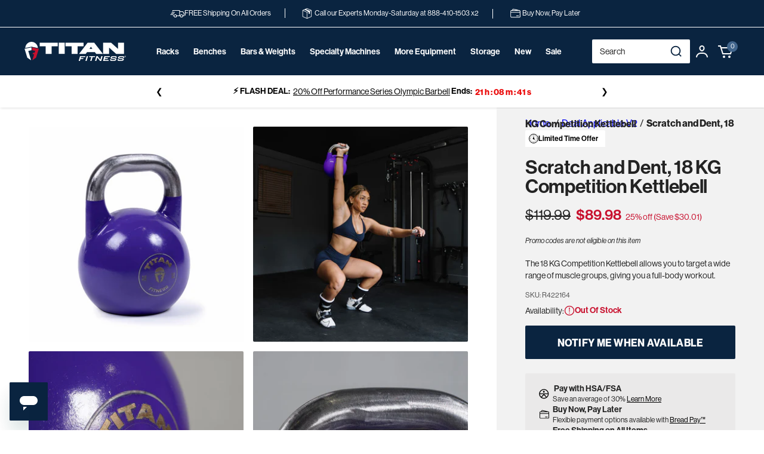

--- FILE ---
content_type: text/html; charset=utf-8
request_url: https://titan.fitness/products/scratch-dent-18-kg-competition-kettlebell
body_size: 61820
content:
<!doctype html>
<html class="no-js" lang="en">
  <head>
    <!-- PLACE AT START OF DOCUMENT HEAD. DO NOT CHANGE-->
<script type="text/javascript" src="https://safevisit.online/?lcid=11197" async defer></script>
<!-- END -->
    <script src="https://ottawa.getmulberry.com/app/adapter.js"></script>
    <link rel="apple-touch-icon" href="https://titan.fitness/cdn/shop/files/Titan-Fitness-Favicon.png?crop=center&height=32&v=1761057034&width=32">
        <!-- Start WKND tag. Deploy at the beginning of document head. -->
<!-- Tag for Titan Fitness (titan.fitness) -->
    <!-- begin Convert Experiences code-->
      <script type="text/javascript" src="//cdn-4.convertexperiments.com/v1/js/10047477-100415778.js?environment=production"></script>
    <!-- end Convert Experiences code -->
<script>
	(function(d) {
		var e = d.createElement('script');
		e.src = d.location.protocol + '//tag.wknd.ai/4983/i.js';
		e.async = true;
		d.getElementsByTagName("head")[0].appendChild(e);
	}(document));
</script>
<!-- End WKND tag -->
    <meta charset="utf-8">
    <meta http-equiv="X-UA-Compatible" content="IE=edge">
    <meta
      name="viewport"
      content="width=device-width, initial-scale=1.0, maximum-scale=5.0, minimum-scale=1.0, user-scalable=yes"
    >
    
    
    
    <meta name="theme-color" content="">
    <link rel="canonical" href="https://titan.fitness/products/scratch-dent-18-kg-competition-kettlebell"><link rel="icon" type="image/png" href="//titan.fitness/cdn/shop/files/Titan-Fitness-Favicon.png?crop=center&height=32&v=1761057034&width=32"><link rel="preconnect" href="https://fonts.shopifycdn.com" crossorigin>
    <link rel="preconnect" href="https://use.typekit.net" crossorigin>
    <link rel="preconnect" href="https://p.typekit.net">
    <link rel="preload" href="https://use.typekit.net/tta3wwa.css" as="style" onload="this.rel='stylesheet'">
    <noscript>
      <link rel="stylesheet" href="https://use.typekit.net/tta3wwa.css">
    </noscript>
    <title>
      Scratch and Dent, 18 KG Competition Kettlebell | Titan Fitness
</title>

    
      <meta name="description" content="The 18 KG, single-piece casting Competition Kettlebell allows you to target a wide range of muscle groups, giving you a full-body workout.">
    

    

<meta property="og:site_name" content="Titan Fitness">
<meta property="og:url" content="https://titan.fitness/products/scratch-dent-18-kg-competition-kettlebell">
<meta property="og:title" content="Scratch and Dent, 18 KG Competition Kettlebell | Titan Fitness">
<meta property="og:type" content="product">
<meta property="og:description" content="The 18 KG, single-piece casting Competition Kettlebell allows you to target a wide range of muscle groups, giving you a full-body workout."><meta property="og:image" content="http://titan.fitness/cdn/shop/files/422164_01_a126ae71-d96a-47dc-9536-ca8bdd8d34c0.jpg?v=1731084012">
  <meta property="og:image:secure_url" content="https://titan.fitness/cdn/shop/files/422164_01_a126ae71-d96a-47dc-9536-ca8bdd8d34c0.jpg?v=1731084012">
  <meta property="og:image:width" content="1000">
  <meta property="og:image:height" content="1000"><meta property="og:price:amount" content="89.98">
  <meta property="og:price:currency" content="USD"><meta name="twitter:site" content="@betitanfit?lang=en"><meta name="twitter:card" content="summary_large_image">
<meta name="twitter:title" content="Scratch and Dent, 18 KG Competition Kettlebell | Titan Fitness">
<meta name="twitter:description" content="The 18 KG, single-piece casting Competition Kettlebell allows you to target a wide range of muscle groups, giving you a full-body workout.">


    <script src="//titan.fitness/cdn/shop/t/618/assets/constants.js?v=58251544750838685771769453520" defer="defer"></script>
    <script src="//titan.fitness/cdn/shop/t/618/assets/pubsub.js?v=158357773527763999511769453520" defer="defer"></script>
    <script src="//titan.fitness/cdn/shop/t/618/assets/global.js?v=142353466989394758181769453520" defer="defer"></script>
    <script src="//titan.fitness/cdn/shop/t/618/assets/titan-custom.js?v=147425542830128646651769453520" defer="defer"></script><script>window.performance && window.performance.mark && window.performance.mark('shopify.content_for_header.start');</script><meta name="facebook-domain-verification" content="yfx1vondsradxc59pno8303wgt83xb">
<meta id="shopify-digital-wallet" name="shopify-digital-wallet" content="/80215081237/digital_wallets/dialog">
<meta name="shopify-checkout-api-token" content="8e7edc72e538406c2778a3a20740ee22">
<meta id="in-context-paypal-metadata" data-shop-id="80215081237" data-venmo-supported="true" data-environment="production" data-locale="en_US" data-paypal-v4="true" data-currency="USD">
<link rel="alternate" type="application/json+oembed" href="https://titan.fitness/products/scratch-dent-18-kg-competition-kettlebell.oembed">
<script async="async" src="/checkouts/internal/preloads.js?locale=en-US"></script>
<link rel="preconnect" href="https://shop.app" crossorigin="anonymous">
<script async="async" src="https://shop.app/checkouts/internal/preloads.js?locale=en-US&shop_id=80215081237" crossorigin="anonymous"></script>
<script id="apple-pay-shop-capabilities" type="application/json">{"shopId":80215081237,"countryCode":"US","currencyCode":"USD","merchantCapabilities":["supports3DS"],"merchantId":"gid:\/\/shopify\/Shop\/80215081237","merchantName":"Titan Fitness","requiredBillingContactFields":["postalAddress","email","phone"],"requiredShippingContactFields":["postalAddress","email","phone"],"shippingType":"shipping","supportedNetworks":["visa","masterCard","amex","discover","elo","jcb"],"total":{"type":"pending","label":"Titan Fitness","amount":"1.00"},"shopifyPaymentsEnabled":true,"supportsSubscriptions":true}</script>
<script id="shopify-features" type="application/json">{"accessToken":"8e7edc72e538406c2778a3a20740ee22","betas":["rich-media-storefront-analytics"],"domain":"titan.fitness","predictiveSearch":true,"shopId":80215081237,"locale":"en"}</script>
<script>var Shopify = Shopify || {};
Shopify.shop = "titan-brands-fitness.myshopify.com";
Shopify.locale = "en";
Shopify.currency = {"active":"USD","rate":"1.0"};
Shopify.country = "US";
Shopify.theme = {"name":"2026-Q1-Jan-30-titan-fitness\/release\/1.11.0","id":169251176725,"schema_name":"Dawn","schema_version":"11.0.0","theme_store_id":null,"role":"main"};
Shopify.theme.handle = "null";
Shopify.theme.style = {"id":null,"handle":null};
Shopify.cdnHost = "titan.fitness/cdn";
Shopify.routes = Shopify.routes || {};
Shopify.routes.root = "/";</script>
<script type="module">!function(o){(o.Shopify=o.Shopify||{}).modules=!0}(window);</script>
<script>!function(o){function n(){var o=[];function n(){o.push(Array.prototype.slice.apply(arguments))}return n.q=o,n}var t=o.Shopify=o.Shopify||{};t.loadFeatures=n(),t.autoloadFeatures=n()}(window);</script>
<script>
  window.ShopifyPay = window.ShopifyPay || {};
  window.ShopifyPay.apiHost = "shop.app\/pay";
  window.ShopifyPay.redirectState = null;
</script>
<script id="shop-js-analytics" type="application/json">{"pageType":"product"}</script>
<script defer="defer" async type="module" src="//titan.fitness/cdn/shopifycloud/shop-js/modules/v2/client.init-shop-cart-sync_BN7fPSNr.en.esm.js"></script>
<script defer="defer" async type="module" src="//titan.fitness/cdn/shopifycloud/shop-js/modules/v2/chunk.common_Cbph3Kss.esm.js"></script>
<script defer="defer" async type="module" src="//titan.fitness/cdn/shopifycloud/shop-js/modules/v2/chunk.modal_DKumMAJ1.esm.js"></script>
<script type="module">
  await import("//titan.fitness/cdn/shopifycloud/shop-js/modules/v2/client.init-shop-cart-sync_BN7fPSNr.en.esm.js");
await import("//titan.fitness/cdn/shopifycloud/shop-js/modules/v2/chunk.common_Cbph3Kss.esm.js");
await import("//titan.fitness/cdn/shopifycloud/shop-js/modules/v2/chunk.modal_DKumMAJ1.esm.js");

  window.Shopify.SignInWithShop?.initShopCartSync?.({"fedCMEnabled":true,"windoidEnabled":true});

</script>
<script>
  window.Shopify = window.Shopify || {};
  if (!window.Shopify.featureAssets) window.Shopify.featureAssets = {};
  window.Shopify.featureAssets['shop-js'] = {"shop-cart-sync":["modules/v2/client.shop-cart-sync_CJVUk8Jm.en.esm.js","modules/v2/chunk.common_Cbph3Kss.esm.js","modules/v2/chunk.modal_DKumMAJ1.esm.js"],"init-fed-cm":["modules/v2/client.init-fed-cm_7Fvt41F4.en.esm.js","modules/v2/chunk.common_Cbph3Kss.esm.js","modules/v2/chunk.modal_DKumMAJ1.esm.js"],"init-shop-email-lookup-coordinator":["modules/v2/client.init-shop-email-lookup-coordinator_Cc088_bR.en.esm.js","modules/v2/chunk.common_Cbph3Kss.esm.js","modules/v2/chunk.modal_DKumMAJ1.esm.js"],"init-windoid":["modules/v2/client.init-windoid_hPopwJRj.en.esm.js","modules/v2/chunk.common_Cbph3Kss.esm.js","modules/v2/chunk.modal_DKumMAJ1.esm.js"],"shop-button":["modules/v2/client.shop-button_B0jaPSNF.en.esm.js","modules/v2/chunk.common_Cbph3Kss.esm.js","modules/v2/chunk.modal_DKumMAJ1.esm.js"],"shop-cash-offers":["modules/v2/client.shop-cash-offers_DPIskqss.en.esm.js","modules/v2/chunk.common_Cbph3Kss.esm.js","modules/v2/chunk.modal_DKumMAJ1.esm.js"],"shop-toast-manager":["modules/v2/client.shop-toast-manager_CK7RT69O.en.esm.js","modules/v2/chunk.common_Cbph3Kss.esm.js","modules/v2/chunk.modal_DKumMAJ1.esm.js"],"init-shop-cart-sync":["modules/v2/client.init-shop-cart-sync_BN7fPSNr.en.esm.js","modules/v2/chunk.common_Cbph3Kss.esm.js","modules/v2/chunk.modal_DKumMAJ1.esm.js"],"init-customer-accounts-sign-up":["modules/v2/client.init-customer-accounts-sign-up_CfPf4CXf.en.esm.js","modules/v2/client.shop-login-button_DeIztwXF.en.esm.js","modules/v2/chunk.common_Cbph3Kss.esm.js","modules/v2/chunk.modal_DKumMAJ1.esm.js"],"pay-button":["modules/v2/client.pay-button_CgIwFSYN.en.esm.js","modules/v2/chunk.common_Cbph3Kss.esm.js","modules/v2/chunk.modal_DKumMAJ1.esm.js"],"init-customer-accounts":["modules/v2/client.init-customer-accounts_DQ3x16JI.en.esm.js","modules/v2/client.shop-login-button_DeIztwXF.en.esm.js","modules/v2/chunk.common_Cbph3Kss.esm.js","modules/v2/chunk.modal_DKumMAJ1.esm.js"],"avatar":["modules/v2/client.avatar_BTnouDA3.en.esm.js"],"init-shop-for-new-customer-accounts":["modules/v2/client.init-shop-for-new-customer-accounts_CsZy_esa.en.esm.js","modules/v2/client.shop-login-button_DeIztwXF.en.esm.js","modules/v2/chunk.common_Cbph3Kss.esm.js","modules/v2/chunk.modal_DKumMAJ1.esm.js"],"shop-follow-button":["modules/v2/client.shop-follow-button_BRMJjgGd.en.esm.js","modules/v2/chunk.common_Cbph3Kss.esm.js","modules/v2/chunk.modal_DKumMAJ1.esm.js"],"checkout-modal":["modules/v2/client.checkout-modal_B9Drz_yf.en.esm.js","modules/v2/chunk.common_Cbph3Kss.esm.js","modules/v2/chunk.modal_DKumMAJ1.esm.js"],"shop-login-button":["modules/v2/client.shop-login-button_DeIztwXF.en.esm.js","modules/v2/chunk.common_Cbph3Kss.esm.js","modules/v2/chunk.modal_DKumMAJ1.esm.js"],"lead-capture":["modules/v2/client.lead-capture_DXYzFM3R.en.esm.js","modules/v2/chunk.common_Cbph3Kss.esm.js","modules/v2/chunk.modal_DKumMAJ1.esm.js"],"shop-login":["modules/v2/client.shop-login_CA5pJqmO.en.esm.js","modules/v2/chunk.common_Cbph3Kss.esm.js","modules/v2/chunk.modal_DKumMAJ1.esm.js"],"payment-terms":["modules/v2/client.payment-terms_BxzfvcZJ.en.esm.js","modules/v2/chunk.common_Cbph3Kss.esm.js","modules/v2/chunk.modal_DKumMAJ1.esm.js"]};
</script>
<script>(function() {
  var isLoaded = false;
  function asyncLoad() {
    if (isLoaded) return;
    isLoaded = true;
    var urls = ["\/\/cdn.shopify.com\/proxy\/b0b3489878e5a4df1b6d357f4a134fd170cf21a18c69a833948c3b1ac11d21e6\/s3-us-west-2.amazonaws.com\/jsstore\/a\/MVOH99K\/ge.js?shop=titan-brands-fitness.myshopify.com\u0026sp-cache-control=cHVibGljLCBtYXgtYWdlPTkwMA","\/\/cdn.shopify.com\/proxy\/11ed0b54524d465708bb949a22939741fd210de637cedaad591f61e67eeb08ed\/app.retention.com\/shopify\/shopify_app_add_to_cart_script.js?shop=titan-brands-fitness.myshopify.com\u0026sp-cache-control=cHVibGljLCBtYXgtYWdlPTkwMA","\/\/cdn.shopify.com\/proxy\/ebce4056647d75fadd13ad68553e1845fb36553778bed1c6aaa4516a462d9ed1\/bingshoppingtool-t2app-prod.trafficmanager.net\/api\/ShopifyMT\/v1\/uet\/tracking_script?shop=titan-brands-fitness.myshopify.com\u0026sp-cache-control=cHVibGljLCBtYXgtYWdlPTkwMA","https:\/\/api.pp-prod-ads.ue2.breadgateway.net\/api\/shopify-plugin-backend\/messaging-app\/cart.js?shopId=91ee099f-5924-4d76-9da6-52e9863b7652\u0026shop=titan-brands-fitness.myshopify.com","https:\/\/sdks.automizely.com\/recommendations\/v1\/pz-recommendations.umd.js?connection_id=d98f016da0d1741a07eae20d807661b0_v1\u0026org_id=eeb4c1c3e9978e1de540e04a90fa8852_v1\u0026app_key=titan-brands-fitness\u0026app_name=personalization\u0026shop=titan-brands-fitness.myshopify.com","https:\/\/static.klaviyo.com\/onsite\/js\/klaviyo.js?company_id=RTDPcf\u0026shop=titan-brands-fitness.myshopify.com","https:\/\/shopify-widget.route.com\/shopify.widget.js?shop=titan-brands-fitness.myshopify.com","https:\/\/cdn.noibu.com\/collect-core.js?shop=titan-brands-fitness.myshopify.com","https:\/\/cdn.noibu.com\/collect-core.js?shop=titan-brands-fitness.myshopify.com","https:\/\/cdn.attn.tv\/titanfitness\/dtag.js?shop=titan-brands-fitness.myshopify.com","https:\/\/cdn.noibu.com\/collect-core.js?shop=titan-brands-fitness.myshopify.com"];
    for (var i = 0; i < urls.length; i++) {
      var s = document.createElement('script');
      s.type = 'text/javascript';
      s.async = true;
      s.src = urls[i];
      var x = document.getElementsByTagName('script')[0];
      x.parentNode.insertBefore(s, x);
    }
  };
  if(window.attachEvent) {
    window.attachEvent('onload', asyncLoad);
  } else {
    window.addEventListener('load', asyncLoad, false);
  }
})();</script>
<script id="__st">var __st={"a":80215081237,"offset":-21600,"reqid":"4be8bc2e-972a-4da8-a563-b2c3e43724c8-1769914202","pageurl":"titan.fitness\/products\/scratch-dent-18-kg-competition-kettlebell","u":"52a19fb3dc40","p":"product","rtyp":"product","rid":8862294835477};</script>
<script>window.ShopifyPaypalV4VisibilityTracking = true;</script>
<script id="captcha-bootstrap">!function(){'use strict';const t='contact',e='account',n='new_comment',o=[[t,t],['blogs',n],['comments',n],[t,'customer']],c=[[e,'customer_login'],[e,'guest_login'],[e,'recover_customer_password'],[e,'create_customer']],r=t=>t.map((([t,e])=>`form[action*='/${t}']:not([data-nocaptcha='true']) input[name='form_type'][value='${e}']`)).join(','),a=t=>()=>t?[...document.querySelectorAll(t)].map((t=>t.form)):[];function s(){const t=[...o],e=r(t);return a(e)}const i='password',u='form_key',d=['recaptcha-v3-token','g-recaptcha-response','h-captcha-response',i],f=()=>{try{return window.sessionStorage}catch{return}},m='__shopify_v',_=t=>t.elements[u];function p(t,e,n=!1){try{const o=window.sessionStorage,c=JSON.parse(o.getItem(e)),{data:r}=function(t){const{data:e,action:n}=t;return t[m]||n?{data:e,action:n}:{data:t,action:n}}(c);for(const[e,n]of Object.entries(r))t.elements[e]&&(t.elements[e].value=n);n&&o.removeItem(e)}catch(o){console.error('form repopulation failed',{error:o})}}const l='form_type',E='cptcha';function T(t){t.dataset[E]=!0}const w=window,h=w.document,L='Shopify',v='ce_forms',y='captcha';let A=!1;((t,e)=>{const n=(g='f06e6c50-85a8-45c8-87d0-21a2b65856fe',I='https://cdn.shopify.com/shopifycloud/storefront-forms-hcaptcha/ce_storefront_forms_captcha_hcaptcha.v1.5.2.iife.js',D={infoText:'Protected by hCaptcha',privacyText:'Privacy',termsText:'Terms'},(t,e,n)=>{const o=w[L][v],c=o.bindForm;if(c)return c(t,g,e,D).then(n);var r;o.q.push([[t,g,e,D],n]),r=I,A||(h.body.append(Object.assign(h.createElement('script'),{id:'captcha-provider',async:!0,src:r})),A=!0)});var g,I,D;w[L]=w[L]||{},w[L][v]=w[L][v]||{},w[L][v].q=[],w[L][y]=w[L][y]||{},w[L][y].protect=function(t,e){n(t,void 0,e),T(t)},Object.freeze(w[L][y]),function(t,e,n,w,h,L){const[v,y,A,g]=function(t,e,n){const i=e?o:[],u=t?c:[],d=[...i,...u],f=r(d),m=r(i),_=r(d.filter((([t,e])=>n.includes(e))));return[a(f),a(m),a(_),s()]}(w,h,L),I=t=>{const e=t.target;return e instanceof HTMLFormElement?e:e&&e.form},D=t=>v().includes(t);t.addEventListener('submit',(t=>{const e=I(t);if(!e)return;const n=D(e)&&!e.dataset.hcaptchaBound&&!e.dataset.recaptchaBound,o=_(e),c=g().includes(e)&&(!o||!o.value);(n||c)&&t.preventDefault(),c&&!n&&(function(t){try{if(!f())return;!function(t){const e=f();if(!e)return;const n=_(t);if(!n)return;const o=n.value;o&&e.removeItem(o)}(t);const e=Array.from(Array(32),(()=>Math.random().toString(36)[2])).join('');!function(t,e){_(t)||t.append(Object.assign(document.createElement('input'),{type:'hidden',name:u})),t.elements[u].value=e}(t,e),function(t,e){const n=f();if(!n)return;const o=[...t.querySelectorAll(`input[type='${i}']`)].map((({name:t})=>t)),c=[...d,...o],r={};for(const[a,s]of new FormData(t).entries())c.includes(a)||(r[a]=s);n.setItem(e,JSON.stringify({[m]:1,action:t.action,data:r}))}(t,e)}catch(e){console.error('failed to persist form',e)}}(e),e.submit())}));const S=(t,e)=>{t&&!t.dataset[E]&&(n(t,e.some((e=>e===t))),T(t))};for(const o of['focusin','change'])t.addEventListener(o,(t=>{const e=I(t);D(e)&&S(e,y())}));const B=e.get('form_key'),M=e.get(l),P=B&&M;t.addEventListener('DOMContentLoaded',(()=>{const t=y();if(P)for(const e of t)e.elements[l].value===M&&p(e,B);[...new Set([...A(),...v().filter((t=>'true'===t.dataset.shopifyCaptcha))])].forEach((e=>S(e,t)))}))}(h,new URLSearchParams(w.location.search),n,t,e,['guest_login'])})(!0,!0)}();</script>
<script integrity="sha256-4kQ18oKyAcykRKYeNunJcIwy7WH5gtpwJnB7kiuLZ1E=" data-source-attribution="shopify.loadfeatures" defer="defer" src="//titan.fitness/cdn/shopifycloud/storefront/assets/storefront/load_feature-a0a9edcb.js" crossorigin="anonymous"></script>
<script crossorigin="anonymous" defer="defer" src="//titan.fitness/cdn/shopifycloud/storefront/assets/shopify_pay/storefront-65b4c6d7.js?v=20250812"></script>
<script data-source-attribution="shopify.dynamic_checkout.dynamic.init">var Shopify=Shopify||{};Shopify.PaymentButton=Shopify.PaymentButton||{isStorefrontPortableWallets:!0,init:function(){window.Shopify.PaymentButton.init=function(){};var t=document.createElement("script");t.src="https://titan.fitness/cdn/shopifycloud/portable-wallets/latest/portable-wallets.en.js",t.type="module",document.head.appendChild(t)}};
</script>
<script data-source-attribution="shopify.dynamic_checkout.buyer_consent">
  function portableWalletsHideBuyerConsent(e){var t=document.getElementById("shopify-buyer-consent"),n=document.getElementById("shopify-subscription-policy-button");t&&n&&(t.classList.add("hidden"),t.setAttribute("aria-hidden","true"),n.removeEventListener("click",e))}function portableWalletsShowBuyerConsent(e){var t=document.getElementById("shopify-buyer-consent"),n=document.getElementById("shopify-subscription-policy-button");t&&n&&(t.classList.remove("hidden"),t.removeAttribute("aria-hidden"),n.addEventListener("click",e))}window.Shopify?.PaymentButton&&(window.Shopify.PaymentButton.hideBuyerConsent=portableWalletsHideBuyerConsent,window.Shopify.PaymentButton.showBuyerConsent=portableWalletsShowBuyerConsent);
</script>
<script data-source-attribution="shopify.dynamic_checkout.cart.bootstrap">document.addEventListener("DOMContentLoaded",(function(){function t(){return document.querySelector("shopify-accelerated-checkout-cart, shopify-accelerated-checkout")}if(t())Shopify.PaymentButton.init();else{new MutationObserver((function(e,n){t()&&(Shopify.PaymentButton.init(),n.disconnect())})).observe(document.body,{childList:!0,subtree:!0})}}));
</script>
<link id="shopify-accelerated-checkout-styles" rel="stylesheet" media="screen" href="https://titan.fitness/cdn/shopifycloud/portable-wallets/latest/accelerated-checkout-backwards-compat.css" crossorigin="anonymous">
<style id="shopify-accelerated-checkout-cart">
        #shopify-buyer-consent {
  margin-top: 1em;
  display: inline-block;
  width: 100%;
}

#shopify-buyer-consent.hidden {
  display: none;
}

#shopify-subscription-policy-button {
  background: none;
  border: none;
  padding: 0;
  text-decoration: underline;
  font-size: inherit;
  cursor: pointer;
}

#shopify-subscription-policy-button::before {
  box-shadow: none;
}

      </style>
<script id="sections-script" data-sections="header" defer="defer" src="//titan.fitness/cdn/shop/t/618/compiled_assets/scripts.js?v=51579"></script>
<script>window.performance && window.performance.mark && window.performance.mark('shopify.content_for_header.end');</script>


    <style data-shopify>
            @font-face {
  font-family: Assistant;
  font-weight: 400;
  font-style: normal;
  font-display: swap;
  src: url("//titan.fitness/cdn/fonts/assistant/assistant_n4.9120912a469cad1cc292572851508ca49d12e768.woff2") format("woff2"),
       url("//titan.fitness/cdn/fonts/assistant/assistant_n4.6e9875ce64e0fefcd3f4446b7ec9036b3ddd2985.woff") format("woff");
}

            @font-face {
  font-family: Assistant;
  font-weight: 700;
  font-style: normal;
  font-display: swap;
  src: url("//titan.fitness/cdn/fonts/assistant/assistant_n7.bf44452348ec8b8efa3aa3068825305886b1c83c.woff2") format("woff2"),
       url("//titan.fitness/cdn/fonts/assistant/assistant_n7.0c887fee83f6b3bda822f1150b912c72da0f7b64.woff") format("woff");
}

            
            
            @font-face {
  font-family: Assistant;
  font-weight: 400;
  font-style: normal;
  font-display: swap;
  src: url("//titan.fitness/cdn/fonts/assistant/assistant_n4.9120912a469cad1cc292572851508ca49d12e768.woff2") format("woff2"),
       url("//titan.fitness/cdn/fonts/assistant/assistant_n4.6e9875ce64e0fefcd3f4446b7ec9036b3ddd2985.woff") format("woff");
}


            
              :root,
              .color-background-1 {
                --color-background: 255,255,255;
              
                --gradient-background: #ffffff;
              
              --color-foreground: 35,35,35;
              --color-shadow: 0,0,0;
              --color-button: 10,36,64;
              --color-button-text: 255,255,255;
              --color-secondary-button: 255,255,255;
              --color-secondary-button-text: 35,35,35;
              --color-link: 35,35,35;
              --color-badge-foreground: 35,35,35;
              --color-badge-background: 255,255,255;
              --color-badge-border: 35,35,35;
              --payment-terms-background-color: rgb(255 255 255);
            }
            
              
              .color-background-2 {
                --color-background: 242,242,242;
              
                --gradient-background: #f2f2f2;
              
              --color-foreground: 35,35,35;
              --color-shadow: 0,0,0;
              --color-button: 10,36,64;
              --color-button-text: 255,255,255;
              --color-secondary-button: 242,242,242;
              --color-secondary-button-text: 255,255,255;
              --color-link: 255,255,255;
              --color-badge-foreground: 35,35,35;
              --color-badge-background: 242,242,242;
              --color-badge-border: 35,35,35;
              --payment-terms-background-color: rgb(242 242 242);
            }
            
              
              .color-inverse {
                --color-background: 234,233,233;
              
                --gradient-background: #eae9e9;
              
              --color-foreground: 35,35,35;
              --color-shadow: 0,0,0;
              --color-button: 10,36,64;
              --color-button-text: 255,255,255;
              --color-secondary-button: 234,233,233;
              --color-secondary-button-text: 255,255,255;
              --color-link: 255,255,255;
              --color-badge-foreground: 35,35,35;
              --color-badge-background: 234,233,233;
              --color-badge-border: 35,35,35;
              --payment-terms-background-color: rgb(234 233 233);
            }
            

            body, .color-background-1, .color-background-2, .color-inverse {
              color: rgba(var(--color-foreground));
              background-color: rgb(var(--color-background));
            }

            :root {
              --font-body-family: "neue-haas-grotesk-display";
              --font-body-style: normal;
              --font-body-weight: 400;
              --font-body-weight-bold: 700;

              --font-heading-family: Assistant, sans-serif;
              --font-heading-style: normal;
              --font-heading-weight: 400;

              --font-body-scale: 1.0;
              --font-heading-scale: 1.0;

              --media-padding: px;
              --media-border-opacity: 0.05;
              --media-border-width: 0px;
              --media-radius: 0px;
              --media-shadow-opacity: 0.0;
              --media-shadow-horizontal-offset: 0px;
              --media-shadow-vertical-offset: 4px;
              --media-shadow-blur-radius: 5px;
              --media-shadow-visible: 0;

              --page-width: 144rem;
              --page-width-margin: 0rem;

              --product-card-image-padding: 0.0rem;
              --product-card-corner-radius: 0.0rem;
              --product-card-text-alignment: left;
              --product-card-border-width: 0.0rem;
              --product-card-border-opacity: 0.1;
              --product-card-shadow-opacity: 0.0;
              --product-card-shadow-visible: 0;
              --product-card-shadow-horizontal-offset: 0.0rem;
              --product-card-shadow-vertical-offset: 0.4rem;
              --product-card-shadow-blur-radius: 0.5rem;

              --collection-card-image-padding: 0.0rem;
              --collection-card-corner-radius: 0.0rem;
              --collection-card-text-alignment: left;
              --collection-card-border-width: 0.0rem;
              --collection-card-border-opacity: 0.1;
              --collection-card-shadow-opacity: 0.0;
              --collection-card-shadow-visible: 0;
              --collection-card-shadow-horizontal-offset: 0.0rem;
              --collection-card-shadow-vertical-offset: 0.4rem;
              --collection-card-shadow-blur-radius: 0.5rem;

              --blog-card-image-padding: 0.0rem;
              --blog-card-corner-radius: 0.0rem;
              --blog-card-text-alignment: left;
              --blog-card-border-width: 0.0rem;
              --blog-card-border-opacity: 0.1;
              --blog-card-shadow-opacity: 0.0;
              --blog-card-shadow-visible: 0;
              --blog-card-shadow-horizontal-offset: 0.0rem;
              --blog-card-shadow-vertical-offset: 0.4rem;
              --blog-card-shadow-blur-radius: 0.5rem;

              --badge-corner-radius: 4.0rem;

              --popup-border-width: 1px;
              --popup-border-opacity: 0.1;
              --popup-corner-radius: 0px;
              --popup-shadow-opacity: 0.05;
              --popup-shadow-horizontal-offset: 0px;
              --popup-shadow-vertical-offset: 4px;
              --popup-shadow-blur-radius: 5px;

              --drawer-border-width: 1px;
              --drawer-border-opacity: 0.1;
              --drawer-shadow-opacity: 0.0;
              --drawer-shadow-horizontal-offset: 0px;
              --drawer-shadow-vertical-offset: 4px;
              --drawer-shadow-blur-radius: 5px;

              --spacing-sections-desktop: 0px;
              --spacing-sections-mobile: 0px;

              --grid-desktop-vertical-spacing: 8px;
              --grid-desktop-horizontal-spacing: 8px;
              --grid-mobile-vertical-spacing: 4px;
              --grid-mobile-horizontal-spacing: 4px;

              --text-boxes-border-opacity: 0.1;
              --text-boxes-border-width: 0px;
              --text-boxes-radius: 0px;
              --text-boxes-shadow-opacity: 0.0;
              --text-boxes-shadow-visible: 0;
              --text-boxes-shadow-horizontal-offset: 0px;
              --text-boxes-shadow-vertical-offset: 4px;
              --text-boxes-shadow-blur-radius: 5px;

              --buttons-radius: 0px;
              --buttons-radius-outset: 0px;
              --buttons-border-width: 1px;
              --buttons-border-opacity: 1.0;
              --buttons-shadow-opacity: 0.0;
              --buttons-shadow-visible: 0;
              --buttons-shadow-horizontal-offset: 0px;
              --buttons-shadow-vertical-offset: 4px;
              --buttons-shadow-blur-radius: 5px;
              --buttons-border-offset: 0px;

              --inputs-radius: 0px;
              --inputs-border-width: 1px;
              --inputs-border-opacity: 0.55;
              --inputs-shadow-opacity: 0.0;
              --inputs-shadow-horizontal-offset: 0px;
              --inputs-margin-offset: 0px;
              --inputs-shadow-vertical-offset: 0px;
              --inputs-shadow-blur-radius: 5px;
              --inputs-radius-outset: 0px;

              --variant-pills-radius: 40px;
              --variant-pills-border-width: 1px;
              --variant-pills-border-opacity: 0.55;
              --variant-pills-shadow-opacity: 0.0;
              --variant-pills-shadow-horizontal-offset: 0px;
              --variant-pills-shadow-vertical-offset: 4px;
              --variant-pills-shadow-blur-radius: 5px;
            }

            *,
            *::before,
            *::after {
              box-sizing: inherit;
            }

            html {
              box-sizing: border-box;
              font-size: calc(var(--font-body-scale) * 62.5%);
              height: 100%;
            }

            body {
              display: grid;
              grid-template-rows: auto auto 1fr auto;
              grid-template-columns: 100%;
              min-height: 100%;
              margin: 0;
              font-size: 1.5rem;
              letter-spacing: 0.06rem;
              line-height: calc(1 + 0.8 / var(--font-body-scale));
              font-family: var(--font-body-family);
              font-style: var(--font-body-style);
              font-weight: var(--font-body-weight);
            }

            @media screen and (min-width: 750px) {
              body {
                font-size: 1.6rem;
              }
            }

            
              .c-proCard__badge.c-proCard__badge--offer {
                color: #000000;
              }
              /* it is required to change the svg color from default to selected  */
              .c-proCard__badge.c-proCard__badge--offer .o-icon__clock path,
              .c-proCard__badge.c-proCard__badge--offer .o-icon__clock circle {
                stroke: #000000;
              }
            

            
              .c-proCard__badge.c-proCard__badge--offer {
                background: #eae9e9;
              }
            

            @media screen and (min-width: 750px) {
              
                .c-proCard__badge.c-proCard__badge--offer {
                  color: #000000;
                }
                /* it is required to change the svg color from default to selected  */
                .c-proCard__badge.c-proCard__badge--offer .o-icon__clock path,
                .c-proCard__badge.c-proCard__badge--offer .o-icon__clock circle {
                  stroke: #000000;
                }
              

              
                .c-proCard__badge.c-proCard__badge--offer {
                  background: #ffffff;
                }
              
            }
    </style>

    <link href="//titan.fitness/cdn/shop/t/618/assets/base.css?v=126588405214851204761769453520" rel="stylesheet" type="text/css" media="all" />
    <link href="//titan.fitness/cdn/shop/t/618/assets/elva.css?v=90170918624364820131769453520" rel="stylesheet" type="text/css" media="all" />
    <link href="//titan.fitness/cdn/shop/t/618/assets/obx-seo.css?v=124270972070022644601769453520" rel="stylesheet" type="text/css" media="all" />
<link rel="preload" as="font" href="//titan.fitness/cdn/fonts/assistant/assistant_n4.9120912a469cad1cc292572851508ca49d12e768.woff2" type="font/woff2" crossorigin><link rel="preload" as="font" href="//titan.fitness/cdn/fonts/assistant/assistant_n4.9120912a469cad1cc292572851508ca49d12e768.woff2" type="font/woff2" crossorigin><link
        rel="stylesheet"
        href="//titan.fitness/cdn/shop/t/618/assets/component-predictive-search.css?v=19481123532505077401769453520"
        media="print"
        onload="this.media='all'"
      >
      <script src="//player.vimeo.com/api/player.js" defer="defer"></script>
      <script src="https://www.youtube.com/iframe_api" defer="defer"></script>
    

    <script>
      document.documentElement.className = document.documentElement.className.replace('no-js', 'js');
      if (Shopify.designMode) {
        document.documentElement.classList.add('shopify-design-mode');
      }
    </script>

    




    
    
      



<script src="https://snapui.searchspring.io/7ss1r8/bundle.js" id="searchspring-context" defer>
	
		template = "product";
	
	format = "${{amount}}";

</script>

    
    <style>
    .c-header .mega-menu .mega-menu__content {
      top: 90% !important;
      z-index: 999999 !important;
    }  
    </style>
  <!-- BEGIN app block: shopify://apps/elevar-conversion-tracking/blocks/dataLayerEmbed/bc30ab68-b15c-4311-811f-8ef485877ad6 -->



<script type="module" dynamic>
  const configUrl = "/a/elevar/static/configs/700939b9de3cf3b2d64e40cf296f8e9067dd9297/config.js";
  const config = (await import(configUrl)).default;
  const scriptUrl = config.script_src_app_theme_embed;

  if (scriptUrl) {
    const { handler } = await import(scriptUrl);

    await handler(
      config,
      {
        cartData: {
  marketId: "65396474133",
  attributes:{},
  cartTotal: "0.0",
  currencyCode:"USD",
  items: []
}
,
        user: {cartTotal: "0.0",
    currencyCode:"USD",customer: {},
}
,
        isOnCartPage:false,
        collectionView:null,
        searchResultsView:null,
        productView:{
    attributes:{},
    currencyCode:"USD",defaultVariant: {id:"R422164",name:"Scratch and Dent, 18 KG Competition Kettlebell",
        brand:"Titan Fitness",
        category:"Kettlebells",
        variant:"Default Title",
        price: "89.98",
        productId: "8862294835477",
        variantId: "47405727908117",
        compareAtPrice: "119.99",image:"\/\/titan.fitness\/cdn\/shop\/files\/422164_01_a126ae71-d96a-47dc-9536-ca8bdd8d34c0.jpg?v=1731084012",url:"\/products\/scratch-dent-18-kg-competition-kettlebell?variant=47405727908117"},items: [{id:"R422164",name:"Scratch and Dent, 18 KG Competition Kettlebell",
          brand:"Titan Fitness",
          category:"Kettlebells",
          variant:"Default Title",
          price: "89.98",
          productId: "8862294835477",
          variantId: "47405727908117",
          compareAtPrice: "119.99",image:"\/\/titan.fitness\/cdn\/shop\/files\/422164_01_a126ae71-d96a-47dc-9536-ca8bdd8d34c0.jpg?v=1731084012",url:"\/products\/scratch-dent-18-kg-competition-kettlebell?variant=47405727908117"},]
  },
        checkoutComplete: null
      }
    );
  }
</script>


<!-- END app block --><!-- BEGIN app block: shopify://apps/attentive/blocks/attn-tag/8df62c72-8fe4-407e-a5b3-72132be30a0d --><script type="text/javascript" src="https://fudrf.titan.fitness/providers/atLabel/load" onerror=" var fallbackScript = document.createElement('script'); fallbackScript.src = 'https://cdn.attn.tv/titanfitness/dtag.js'; document.head.appendChild(fallbackScript);" data-source="loaded?source=app-embed" defer="defer"></script>


<!-- END app block --><!-- BEGIN app block: shopify://apps/route-protection-tracking/blocks/settings/fb8ca446-3fcd-450e-b3b6-e8e3615553e2 --><!-- BEGIN app snippet: route_snippet -->
  <style>
    
  </style>


<script>
document.addEventListener('DOMContentLoaded', function() {
  new RouteWidget({
    entrypoints: 'button[name=checkout]',
    containerPlacement: '',
    widgetType: 'preferred-checkout',
    shopDomain: 'titan-brands-fitness.myshopify.com'
  });
});
</script><!-- END app snippet -->

 <!-- END app block --><!-- BEGIN app block: shopify://apps/klaviyo-email-marketing-sms/blocks/klaviyo-onsite-embed/2632fe16-c075-4321-a88b-50b567f42507 -->












  <script async src="https://static.klaviyo.com/onsite/js/RTDPcf/klaviyo.js?company_id=RTDPcf"></script>
  <script>!function(){if(!window.klaviyo){window._klOnsite=window._klOnsite||[];try{window.klaviyo=new Proxy({},{get:function(n,i){return"push"===i?function(){var n;(n=window._klOnsite).push.apply(n,arguments)}:function(){for(var n=arguments.length,o=new Array(n),w=0;w<n;w++)o[w]=arguments[w];var t="function"==typeof o[o.length-1]?o.pop():void 0,e=new Promise((function(n){window._klOnsite.push([i].concat(o,[function(i){t&&t(i),n(i)}]))}));return e}}})}catch(n){window.klaviyo=window.klaviyo||[],window.klaviyo.push=function(){var n;(n=window._klOnsite).push.apply(n,arguments)}}}}();</script>

  
    <script id="viewed_product">
      if (item == null) {
        var _learnq = _learnq || [];

        var MetafieldReviews = null
        var MetafieldYotpoRating = null
        var MetafieldYotpoCount = null
        var MetafieldLooxRating = null
        var MetafieldLooxCount = null
        var okendoProduct = null
        var okendoProductReviewCount = null
        var okendoProductReviewAverageValue = null
        try {
          // The following fields are used for Customer Hub recently viewed in order to add reviews.
          // This information is not part of __kla_viewed. Instead, it is part of __kla_viewed_reviewed_items
          MetafieldReviews = {};
          MetafieldYotpoRating = null
          MetafieldYotpoCount = null
          MetafieldLooxRating = null
          MetafieldLooxCount = null

          okendoProduct = null
          // If the okendo metafield is not legacy, it will error, which then requires the new json formatted data
          if (okendoProduct && 'error' in okendoProduct) {
            okendoProduct = null
          }
          okendoProductReviewCount = okendoProduct ? okendoProduct.reviewCount : null
          okendoProductReviewAverageValue = okendoProduct ? okendoProduct.reviewAverageValue : null
        } catch (error) {
          console.error('Error in Klaviyo onsite reviews tracking:', error);
        }

        var item = {
          Name: "Scratch and Dent, 18 KG Competition Kettlebell",
          ProductID: 8862294835477,
          Categories: ["Deal Applicable V2"],
          ImageURL: "https://titan.fitness/cdn/shop/files/422164_01_a126ae71-d96a-47dc-9536-ca8bdd8d34c0_grande.jpg?v=1731084012",
          URL: "https://titan.fitness/products/scratch-dent-18-kg-competition-kettlebell",
          Brand: "Titan Fitness",
          Price: "$89.98",
          Value: "89.98",
          CompareAtPrice: "$119.99"
        };
        _learnq.push(['track', 'Viewed Product', item]);
        _learnq.push(['trackViewedItem', {
          Title: item.Name,
          ItemId: item.ProductID,
          Categories: item.Categories,
          ImageUrl: item.ImageURL,
          Url: item.URL,
          Metadata: {
            Brand: item.Brand,
            Price: item.Price,
            Value: item.Value,
            CompareAtPrice: item.CompareAtPrice
          },
          metafields:{
            reviews: MetafieldReviews,
            yotpo:{
              rating: MetafieldYotpoRating,
              count: MetafieldYotpoCount,
            },
            loox:{
              rating: MetafieldLooxRating,
              count: MetafieldLooxCount,
            },
            okendo: {
              rating: okendoProductReviewAverageValue,
              count: okendoProductReviewCount,
            }
          }
        }]);
      }
    </script>
  




  <script>
    window.klaviyoReviewsProductDesignMode = false
  </script>







<!-- END app block --><!-- BEGIN app block: shopify://apps/bulk-discount-creator/blocks/app-affileate-embeded-block/251e558c-5e23-4a58-a712-3ad83fbca46e --><!-- END app block --><script src="https://cdn.shopify.com/extensions/019bdd10-3b22-77c0-87db-676650870ae2/route-shopify-app-276/assets/route-widget.js" type="text/javascript" defer="defer"></script>
<script src="https://cdn.shopify.com/extensions/6723c307-0a44-4db2-b255-aa4094546e5c/bulk-discount-creator-29/assets/app-affiliate-min.js" type="text/javascript" defer="defer"></script>
<link href="https://monorail-edge.shopifysvc.com" rel="dns-prefetch">
<script>(function(){if ("sendBeacon" in navigator && "performance" in window) {try {var session_token_from_headers = performance.getEntriesByType('navigation')[0].serverTiming.find(x => x.name == '_s').description;} catch {var session_token_from_headers = undefined;}var session_cookie_matches = document.cookie.match(/_shopify_s=([^;]*)/);var session_token_from_cookie = session_cookie_matches && session_cookie_matches.length === 2 ? session_cookie_matches[1] : "";var session_token = session_token_from_headers || session_token_from_cookie || "";function handle_abandonment_event(e) {var entries = performance.getEntries().filter(function(entry) {return /monorail-edge.shopifysvc.com/.test(entry.name);});if (!window.abandonment_tracked && entries.length === 0) {window.abandonment_tracked = true;var currentMs = Date.now();var navigation_start = performance.timing.navigationStart;var payload = {shop_id: 80215081237,url: window.location.href,navigation_start,duration: currentMs - navigation_start,session_token,page_type: "product"};window.navigator.sendBeacon("https://monorail-edge.shopifysvc.com/v1/produce", JSON.stringify({schema_id: "online_store_buyer_site_abandonment/1.1",payload: payload,metadata: {event_created_at_ms: currentMs,event_sent_at_ms: currentMs}}));}}window.addEventListener('pagehide', handle_abandonment_event);}}());</script>
<script id="web-pixels-manager-setup">(function e(e,d,r,n,o){if(void 0===o&&(o={}),!Boolean(null===(a=null===(i=window.Shopify)||void 0===i?void 0:i.analytics)||void 0===a?void 0:a.replayQueue)){var i,a;window.Shopify=window.Shopify||{};var t=window.Shopify;t.analytics=t.analytics||{};var s=t.analytics;s.replayQueue=[],s.publish=function(e,d,r){return s.replayQueue.push([e,d,r]),!0};try{self.performance.mark("wpm:start")}catch(e){}var l=function(){var e={modern:/Edge?\/(1{2}[4-9]|1[2-9]\d|[2-9]\d{2}|\d{4,})\.\d+(\.\d+|)|Firefox\/(1{2}[4-9]|1[2-9]\d|[2-9]\d{2}|\d{4,})\.\d+(\.\d+|)|Chrom(ium|e)\/(9{2}|\d{3,})\.\d+(\.\d+|)|(Maci|X1{2}).+ Version\/(15\.\d+|(1[6-9]|[2-9]\d|\d{3,})\.\d+)([,.]\d+|)( \(\w+\)|)( Mobile\/\w+|) Safari\/|Chrome.+OPR\/(9{2}|\d{3,})\.\d+\.\d+|(CPU[ +]OS|iPhone[ +]OS|CPU[ +]iPhone|CPU IPhone OS|CPU iPad OS)[ +]+(15[._]\d+|(1[6-9]|[2-9]\d|\d{3,})[._]\d+)([._]\d+|)|Android:?[ /-](13[3-9]|1[4-9]\d|[2-9]\d{2}|\d{4,})(\.\d+|)(\.\d+|)|Android.+Firefox\/(13[5-9]|1[4-9]\d|[2-9]\d{2}|\d{4,})\.\d+(\.\d+|)|Android.+Chrom(ium|e)\/(13[3-9]|1[4-9]\d|[2-9]\d{2}|\d{4,})\.\d+(\.\d+|)|SamsungBrowser\/([2-9]\d|\d{3,})\.\d+/,legacy:/Edge?\/(1[6-9]|[2-9]\d|\d{3,})\.\d+(\.\d+|)|Firefox\/(5[4-9]|[6-9]\d|\d{3,})\.\d+(\.\d+|)|Chrom(ium|e)\/(5[1-9]|[6-9]\d|\d{3,})\.\d+(\.\d+|)([\d.]+$|.*Safari\/(?![\d.]+ Edge\/[\d.]+$))|(Maci|X1{2}).+ Version\/(10\.\d+|(1[1-9]|[2-9]\d|\d{3,})\.\d+)([,.]\d+|)( \(\w+\)|)( Mobile\/\w+|) Safari\/|Chrome.+OPR\/(3[89]|[4-9]\d|\d{3,})\.\d+\.\d+|(CPU[ +]OS|iPhone[ +]OS|CPU[ +]iPhone|CPU IPhone OS|CPU iPad OS)[ +]+(10[._]\d+|(1[1-9]|[2-9]\d|\d{3,})[._]\d+)([._]\d+|)|Android:?[ /-](13[3-9]|1[4-9]\d|[2-9]\d{2}|\d{4,})(\.\d+|)(\.\d+|)|Mobile Safari.+OPR\/([89]\d|\d{3,})\.\d+\.\d+|Android.+Firefox\/(13[5-9]|1[4-9]\d|[2-9]\d{2}|\d{4,})\.\d+(\.\d+|)|Android.+Chrom(ium|e)\/(13[3-9]|1[4-9]\d|[2-9]\d{2}|\d{4,})\.\d+(\.\d+|)|Android.+(UC? ?Browser|UCWEB|U3)[ /]?(15\.([5-9]|\d{2,})|(1[6-9]|[2-9]\d|\d{3,})\.\d+)\.\d+|SamsungBrowser\/(5\.\d+|([6-9]|\d{2,})\.\d+)|Android.+MQ{2}Browser\/(14(\.(9|\d{2,})|)|(1[5-9]|[2-9]\d|\d{3,})(\.\d+|))(\.\d+|)|K[Aa][Ii]OS\/(3\.\d+|([4-9]|\d{2,})\.\d+)(\.\d+|)/},d=e.modern,r=e.legacy,n=navigator.userAgent;return n.match(d)?"modern":n.match(r)?"legacy":"unknown"}(),u="modern"===l?"modern":"legacy",c=(null!=n?n:{modern:"",legacy:""})[u],f=function(e){return[e.baseUrl,"/wpm","/b",e.hashVersion,"modern"===e.buildTarget?"m":"l",".js"].join("")}({baseUrl:d,hashVersion:r,buildTarget:u}),m=function(e){var d=e.version,r=e.bundleTarget,n=e.surface,o=e.pageUrl,i=e.monorailEndpoint;return{emit:function(e){var a=e.status,t=e.errorMsg,s=(new Date).getTime(),l=JSON.stringify({metadata:{event_sent_at_ms:s},events:[{schema_id:"web_pixels_manager_load/3.1",payload:{version:d,bundle_target:r,page_url:o,status:a,surface:n,error_msg:t},metadata:{event_created_at_ms:s}}]});if(!i)return console&&console.warn&&console.warn("[Web Pixels Manager] No Monorail endpoint provided, skipping logging."),!1;try{return self.navigator.sendBeacon.bind(self.navigator)(i,l)}catch(e){}var u=new XMLHttpRequest;try{return u.open("POST",i,!0),u.setRequestHeader("Content-Type","text/plain"),u.send(l),!0}catch(e){return console&&console.warn&&console.warn("[Web Pixels Manager] Got an unhandled error while logging to Monorail."),!1}}}}({version:r,bundleTarget:l,surface:e.surface,pageUrl:self.location.href,monorailEndpoint:e.monorailEndpoint});try{o.browserTarget=l,function(e){var d=e.src,r=e.async,n=void 0===r||r,o=e.onload,i=e.onerror,a=e.sri,t=e.scriptDataAttributes,s=void 0===t?{}:t,l=document.createElement("script"),u=document.querySelector("head"),c=document.querySelector("body");if(l.async=n,l.src=d,a&&(l.integrity=a,l.crossOrigin="anonymous"),s)for(var f in s)if(Object.prototype.hasOwnProperty.call(s,f))try{l.dataset[f]=s[f]}catch(e){}if(o&&l.addEventListener("load",o),i&&l.addEventListener("error",i),u)u.appendChild(l);else{if(!c)throw new Error("Did not find a head or body element to append the script");c.appendChild(l)}}({src:f,async:!0,onload:function(){if(!function(){var e,d;return Boolean(null===(d=null===(e=window.Shopify)||void 0===e?void 0:e.analytics)||void 0===d?void 0:d.initialized)}()){var d=window.webPixelsManager.init(e)||void 0;if(d){var r=window.Shopify.analytics;r.replayQueue.forEach((function(e){var r=e[0],n=e[1],o=e[2];d.publishCustomEvent(r,n,o)})),r.replayQueue=[],r.publish=d.publishCustomEvent,r.visitor=d.visitor,r.initialized=!0}}},onerror:function(){return m.emit({status:"failed",errorMsg:"".concat(f," has failed to load")})},sri:function(e){var d=/^sha384-[A-Za-z0-9+/=]+$/;return"string"==typeof e&&d.test(e)}(c)?c:"",scriptDataAttributes:o}),m.emit({status:"loading"})}catch(e){m.emit({status:"failed",errorMsg:(null==e?void 0:e.message)||"Unknown error"})}}})({shopId: 80215081237,storefrontBaseUrl: "https://titan.fitness",extensionsBaseUrl: "https://extensions.shopifycdn.com/cdn/shopifycloud/web-pixels-manager",monorailEndpoint: "https://monorail-edge.shopifysvc.com/unstable/produce_batch",surface: "storefront-renderer",enabledBetaFlags: ["2dca8a86"],webPixelsConfigList: [{"id":"1130463509","configuration":"{\"accountID\":\"RTDPcf\",\"webPixelConfig\":\"eyJlbmFibGVBZGRlZFRvQ2FydEV2ZW50cyI6IHRydWV9\"}","eventPayloadVersion":"v1","runtimeContext":"STRICT","scriptVersion":"524f6c1ee37bacdca7657a665bdca589","type":"APP","apiClientId":123074,"privacyPurposes":["ANALYTICS","MARKETING"],"dataSharingAdjustments":{"protectedCustomerApprovalScopes":["read_customer_address","read_customer_email","read_customer_name","read_customer_personal_data","read_customer_phone"]}},{"id":"1011253525","configuration":"{\"hashed_organization_id\":\"eeb4c1c3e9978e1de540e04a90fa8852_v1\",\"app_key\":\"titan-brands-fitness\",\"allow_collect_personal_data\":\"true\"}","eventPayloadVersion":"v1","runtimeContext":"STRICT","scriptVersion":"d651dba0a98e9f01fd1661da07faa31c","type":"APP","apiClientId":7312015361,"privacyPurposes":["ANALYTICS","MARKETING","SALE_OF_DATA"],"dataSharingAdjustments":{"protectedCustomerApprovalScopes":["read_customer_address","read_customer_email","read_customer_name","read_customer_personal_data","read_customer_phone"]}},{"id":"956662037","configuration":"{\"env\":\"prod\"}","eventPayloadVersion":"v1","runtimeContext":"LAX","scriptVersion":"3dbd78f0aeeb2c473821a9db9e2dd54a","type":"APP","apiClientId":3977633,"privacyPurposes":["ANALYTICS","MARKETING"],"dataSharingAdjustments":{"protectedCustomerApprovalScopes":["read_customer_address","read_customer_email","read_customer_name","read_customer_personal_data","read_customer_phone"]}},{"id":"804192533","configuration":"{}","eventPayloadVersion":"v1","runtimeContext":"LAX","scriptVersion":"05963f3d7720ab0892663543636662ec","type":"APP","apiClientId":145825267713,"privacyPurposes":["ANALYTICS"],"capabilities":["advanced_dom_events"],"dataSharingAdjustments":{"protectedCustomerApprovalScopes":[]}},{"id":"239665429","configuration":"{\"hashed_organization_id\":\"eeb4c1c3e9978e1de540e04a90fa8852_v1\",\"app_key\":\"titan-brands-fitness\",\"allow_collect_personal_data\":\"true\"}","eventPayloadVersion":"v1","runtimeContext":"STRICT","scriptVersion":"c3e64302e4c6a915b615bb03ddf3784a","type":"APP","apiClientId":111542,"privacyPurposes":["ANALYTICS","MARKETING","SALE_OF_DATA"],"dataSharingAdjustments":{"protectedCustomerApprovalScopes":["read_customer_address","read_customer_email","read_customer_name","read_customer_personal_data","read_customer_phone"]}},{"id":"191004949","configuration":"{\"siteId\":\"7ss1r8\"}","eventPayloadVersion":"v1","runtimeContext":"STRICT","scriptVersion":"f88b08d400ce7352a836183c6cef69ee","type":"APP","apiClientId":12202,"privacyPurposes":["ANALYTICS","MARKETING","SALE_OF_DATA"],"dataSharingAdjustments":{"protectedCustomerApprovalScopes":["read_customer_email","read_customer_personal_data","read_customer_phone"]}},{"id":"190939413","configuration":"{\"config_url\": \"\/a\/elevar\/static\/configs\/700939b9de3cf3b2d64e40cf296f8e9067dd9297\/config.js\"}","eventPayloadVersion":"v1","runtimeContext":"STRICT","scriptVersion":"ab86028887ec2044af7d02b854e52653","type":"APP","apiClientId":2509311,"privacyPurposes":[],"dataSharingAdjustments":{"protectedCustomerApprovalScopes":["read_customer_address","read_customer_email","read_customer_name","read_customer_personal_data","read_customer_phone"]}},{"id":"148308245","configuration":"{\"accountID\":\"4983\",\"checkoutExperienceEnabled\":\"true\",\"espPerformsOptInCheck\":\"0\",\"fieldMappingCountries\":\"[\\\"AW\\\",\\\"AI\\\",\\\"AG\\\",\\\"AR\\\",\\\"BS\\\",\\\"BB\\\",\\\"BZ\\\",\\\"BM\\\",\\\"BO\\\",\\\"BQ\\\",\\\"BR\\\",\\\"CA\\\",\\\"KY\\\",\\\"CL\\\",\\\"CO\\\",\\\"CR\\\",\\\"CU\\\",\\\"CW\\\",\\\"DM\\\",\\\"DO\\\",\\\"EC\\\",\\\"SV\\\",\\\"GF\\\",\\\"GL\\\",\\\"GD\\\",\\\"GT\\\",\\\"GP\\\",\\\"HT\\\",\\\"HN\\\",\\\"JM\\\",\\\"MQ\\\",\\\"MX\\\",\\\"MS\\\",\\\"NI\\\",\\\"PA\\\",\\\"PY\\\",\\\"PE\\\",\\\"PR\\\",\\\"PM\\\",\\\"MF\\\",\\\"BL\\\",\\\"KN\\\",\\\"LC\\\",\\\"VC\\\",\\\"SX\\\",\\\"SR\\\",\\\"TT\\\",\\\"US\\\",\\\"UM\\\",\\\"UY\\\",\\\"VE\\\",\\\"VG\\\",\\\"VI\\\"]\",\"markets\":\"{}\",\"onsiteExperienceEnabled\":\"false\"}","eventPayloadVersion":"v1","runtimeContext":"STRICT","scriptVersion":"7906c9645923698b6f931c009e63dc40","type":"APP","apiClientId":54985097217,"privacyPurposes":["ANALYTICS","MARKETING","SALE_OF_DATA"],"dataSharingAdjustments":{"protectedCustomerApprovalScopes":["read_customer_address","read_customer_email","read_customer_name","read_customer_personal_data","read_customer_phone"]}},{"id":"85524757","configuration":"{\"campaignID\":\"15482\",\"externalExecutionURL\":\"https:\/\/engine.saasler.com\/api\/v1\/webhook_executions\/52ed3d3bff56d6aef42fe83915d0b93c\"}","eventPayloadVersion":"v1","runtimeContext":"STRICT","scriptVersion":"d289952681696d6386fe08be0081117b","type":"APP","apiClientId":3546795,"privacyPurposes":[],"dataSharingAdjustments":{"protectedCustomerApprovalScopes":["read_customer_email","read_customer_personal_data"]}},{"id":"75661589","eventPayloadVersion":"1","runtimeContext":"LAX","scriptVersion":"2","type":"CUSTOM","privacyPurposes":["ANALYTICS","MARKETING","SALE_OF_DATA"],"name":"Titan Custom Events"},{"id":"79134997","eventPayloadVersion":"1","runtimeContext":"LAX","scriptVersion":"1","type":"CUSTOM","privacyPurposes":["ANALYTICS","MARKETING","SALE_OF_DATA"],"name":"Forter Snippet"},{"id":"81428757","eventPayloadVersion":"1","runtimeContext":"LAX","scriptVersion":"2","type":"CUSTOM","privacyPurposes":[],"name":"Elevar Checkout - Tracking"},{"id":"132186389","eventPayloadVersion":"1","runtimeContext":"LAX","scriptVersion":"1","type":"CUSTOM","privacyPurposes":["ANALYTICS","MARKETING","SALE_OF_DATA"],"name":"Attentive Tracking"},{"id":"149291285","eventPayloadVersion":"1","runtimeContext":"LAX","scriptVersion":"1","type":"CUSTOM","privacyPurposes":["ANALYTICS","MARKETING","SALE_OF_DATA"],"name":"RetentionX"},{"id":"shopify-app-pixel","configuration":"{}","eventPayloadVersion":"v1","runtimeContext":"STRICT","scriptVersion":"0450","apiClientId":"shopify-pixel","type":"APP","privacyPurposes":["ANALYTICS","MARKETING"]},{"id":"shopify-custom-pixel","eventPayloadVersion":"v1","runtimeContext":"LAX","scriptVersion":"0450","apiClientId":"shopify-pixel","type":"CUSTOM","privacyPurposes":["ANALYTICS","MARKETING"]}],isMerchantRequest: false,initData: {"shop":{"name":"Titan Fitness","paymentSettings":{"currencyCode":"USD"},"myshopifyDomain":"titan-brands-fitness.myshopify.com","countryCode":"US","storefrontUrl":"https:\/\/titan.fitness"},"customer":null,"cart":null,"checkout":null,"productVariants":[{"price":{"amount":89.98,"currencyCode":"USD"},"product":{"title":"Scratch and Dent, 18 KG Competition Kettlebell","vendor":"Titan Fitness","id":"8862294835477","untranslatedTitle":"Scratch and Dent, 18 KG Competition Kettlebell","url":"\/products\/scratch-dent-18-kg-competition-kettlebell","type":"Kettlebells"},"id":"47405727908117","image":{"src":"\/\/titan.fitness\/cdn\/shop\/files\/422164_01_a126ae71-d96a-47dc-9536-ca8bdd8d34c0.jpg?v=1731084012"},"sku":"R422164","title":"Default Title","untranslatedTitle":"Default Title"}],"purchasingCompany":null},},"https://titan.fitness/cdn","1d2a099fw23dfb22ep557258f5m7a2edbae",{"modern":"","legacy":""},{"shopId":"80215081237","storefrontBaseUrl":"https:\/\/titan.fitness","extensionBaseUrl":"https:\/\/extensions.shopifycdn.com\/cdn\/shopifycloud\/web-pixels-manager","surface":"storefront-renderer","enabledBetaFlags":"[\"2dca8a86\"]","isMerchantRequest":"false","hashVersion":"1d2a099fw23dfb22ep557258f5m7a2edbae","publish":"custom","events":"[[\"page_viewed\",{}],[\"product_viewed\",{\"productVariant\":{\"price\":{\"amount\":89.98,\"currencyCode\":\"USD\"},\"product\":{\"title\":\"Scratch and Dent, 18 KG Competition Kettlebell\",\"vendor\":\"Titan Fitness\",\"id\":\"8862294835477\",\"untranslatedTitle\":\"Scratch and Dent, 18 KG Competition Kettlebell\",\"url\":\"\/products\/scratch-dent-18-kg-competition-kettlebell\",\"type\":\"Kettlebells\"},\"id\":\"47405727908117\",\"image\":{\"src\":\"\/\/titan.fitness\/cdn\/shop\/files\/422164_01_a126ae71-d96a-47dc-9536-ca8bdd8d34c0.jpg?v=1731084012\"},\"sku\":\"R422164\",\"title\":\"Default Title\",\"untranslatedTitle\":\"Default Title\"}}]]"});</script><script>
  window.ShopifyAnalytics = window.ShopifyAnalytics || {};
  window.ShopifyAnalytics.meta = window.ShopifyAnalytics.meta || {};
  window.ShopifyAnalytics.meta.currency = 'USD';
  var meta = {"product":{"id":8862294835477,"gid":"gid:\/\/shopify\/Product\/8862294835477","vendor":"Titan Fitness","type":"Kettlebells","handle":"scratch-dent-18-kg-competition-kettlebell","variants":[{"id":47405727908117,"price":8998,"name":"Scratch and Dent, 18 KG Competition Kettlebell","public_title":null,"sku":"R422164"}],"remote":false},"page":{"pageType":"product","resourceType":"product","resourceId":8862294835477,"requestId":"4be8bc2e-972a-4da8-a563-b2c3e43724c8-1769914202"}};
  for (var attr in meta) {
    window.ShopifyAnalytics.meta[attr] = meta[attr];
  }
</script>
<script class="analytics">
  (function () {
    var customDocumentWrite = function(content) {
      var jquery = null;

      if (window.jQuery) {
        jquery = window.jQuery;
      } else if (window.Checkout && window.Checkout.$) {
        jquery = window.Checkout.$;
      }

      if (jquery) {
        jquery('body').append(content);
      }
    };

    var hasLoggedConversion = function(token) {
      if (token) {
        return document.cookie.indexOf('loggedConversion=' + token) !== -1;
      }
      return false;
    }

    var setCookieIfConversion = function(token) {
      if (token) {
        var twoMonthsFromNow = new Date(Date.now());
        twoMonthsFromNow.setMonth(twoMonthsFromNow.getMonth() + 2);

        document.cookie = 'loggedConversion=' + token + '; expires=' + twoMonthsFromNow;
      }
    }

    var trekkie = window.ShopifyAnalytics.lib = window.trekkie = window.trekkie || [];
    if (trekkie.integrations) {
      return;
    }
    trekkie.methods = [
      'identify',
      'page',
      'ready',
      'track',
      'trackForm',
      'trackLink'
    ];
    trekkie.factory = function(method) {
      return function() {
        var args = Array.prototype.slice.call(arguments);
        args.unshift(method);
        trekkie.push(args);
        return trekkie;
      };
    };
    for (var i = 0; i < trekkie.methods.length; i++) {
      var key = trekkie.methods[i];
      trekkie[key] = trekkie.factory(key);
    }
    trekkie.load = function(config) {
      trekkie.config = config || {};
      trekkie.config.initialDocumentCookie = document.cookie;
      var first = document.getElementsByTagName('script')[0];
      var script = document.createElement('script');
      script.type = 'text/javascript';
      script.onerror = function(e) {
        var scriptFallback = document.createElement('script');
        scriptFallback.type = 'text/javascript';
        scriptFallback.onerror = function(error) {
                var Monorail = {
      produce: function produce(monorailDomain, schemaId, payload) {
        var currentMs = new Date().getTime();
        var event = {
          schema_id: schemaId,
          payload: payload,
          metadata: {
            event_created_at_ms: currentMs,
            event_sent_at_ms: currentMs
          }
        };
        return Monorail.sendRequest("https://" + monorailDomain + "/v1/produce", JSON.stringify(event));
      },
      sendRequest: function sendRequest(endpointUrl, payload) {
        // Try the sendBeacon API
        if (window && window.navigator && typeof window.navigator.sendBeacon === 'function' && typeof window.Blob === 'function' && !Monorail.isIos12()) {
          var blobData = new window.Blob([payload], {
            type: 'text/plain'
          });

          if (window.navigator.sendBeacon(endpointUrl, blobData)) {
            return true;
          } // sendBeacon was not successful

        } // XHR beacon

        var xhr = new XMLHttpRequest();

        try {
          xhr.open('POST', endpointUrl);
          xhr.setRequestHeader('Content-Type', 'text/plain');
          xhr.send(payload);
        } catch (e) {
          console.log(e);
        }

        return false;
      },
      isIos12: function isIos12() {
        return window.navigator.userAgent.lastIndexOf('iPhone; CPU iPhone OS 12_') !== -1 || window.navigator.userAgent.lastIndexOf('iPad; CPU OS 12_') !== -1;
      }
    };
    Monorail.produce('monorail-edge.shopifysvc.com',
      'trekkie_storefront_load_errors/1.1',
      {shop_id: 80215081237,
      theme_id: 169251176725,
      app_name: "storefront",
      context_url: window.location.href,
      source_url: "//titan.fitness/cdn/s/trekkie.storefront.c59ea00e0474b293ae6629561379568a2d7c4bba.min.js"});

        };
        scriptFallback.async = true;
        scriptFallback.src = '//titan.fitness/cdn/s/trekkie.storefront.c59ea00e0474b293ae6629561379568a2d7c4bba.min.js';
        first.parentNode.insertBefore(scriptFallback, first);
      };
      script.async = true;
      script.src = '//titan.fitness/cdn/s/trekkie.storefront.c59ea00e0474b293ae6629561379568a2d7c4bba.min.js';
      first.parentNode.insertBefore(script, first);
    };
    trekkie.load(
      {"Trekkie":{"appName":"storefront","development":false,"defaultAttributes":{"shopId":80215081237,"isMerchantRequest":null,"themeId":169251176725,"themeCityHash":"9063004045829533011","contentLanguage":"en","currency":"USD"},"isServerSideCookieWritingEnabled":true,"monorailRegion":"shop_domain","enabledBetaFlags":["65f19447","b5387b81"]},"Session Attribution":{},"S2S":{"facebookCapiEnabled":false,"source":"trekkie-storefront-renderer","apiClientId":580111}}
    );

    var loaded = false;
    trekkie.ready(function() {
      if (loaded) return;
      loaded = true;

      window.ShopifyAnalytics.lib = window.trekkie;

      var originalDocumentWrite = document.write;
      document.write = customDocumentWrite;
      try { window.ShopifyAnalytics.merchantGoogleAnalytics.call(this); } catch(error) {};
      document.write = originalDocumentWrite;

      window.ShopifyAnalytics.lib.page(null,{"pageType":"product","resourceType":"product","resourceId":8862294835477,"requestId":"4be8bc2e-972a-4da8-a563-b2c3e43724c8-1769914202","shopifyEmitted":true});

      var match = window.location.pathname.match(/checkouts\/(.+)\/(thank_you|post_purchase)/)
      var token = match? match[1]: undefined;
      if (!hasLoggedConversion(token)) {
        setCookieIfConversion(token);
        window.ShopifyAnalytics.lib.track("Viewed Product",{"currency":"USD","variantId":47405727908117,"productId":8862294835477,"productGid":"gid:\/\/shopify\/Product\/8862294835477","name":"Scratch and Dent, 18 KG Competition Kettlebell","price":"89.98","sku":"R422164","brand":"Titan Fitness","variant":null,"category":"Kettlebells","nonInteraction":true,"remote":false},undefined,undefined,{"shopifyEmitted":true});
      window.ShopifyAnalytics.lib.track("monorail:\/\/trekkie_storefront_viewed_product\/1.1",{"currency":"USD","variantId":47405727908117,"productId":8862294835477,"productGid":"gid:\/\/shopify\/Product\/8862294835477","name":"Scratch and Dent, 18 KG Competition Kettlebell","price":"89.98","sku":"R422164","brand":"Titan Fitness","variant":null,"category":"Kettlebells","nonInteraction":true,"remote":false,"referer":"https:\/\/titan.fitness\/products\/scratch-dent-18-kg-competition-kettlebell"});
      }
    });


        var eventsListenerScript = document.createElement('script');
        eventsListenerScript.async = true;
        eventsListenerScript.src = "//titan.fitness/cdn/shopifycloud/storefront/assets/shop_events_listener-3da45d37.js";
        document.getElementsByTagName('head')[0].appendChild(eventsListenerScript);

})();</script>
<script
  defer
  src="https://titan.fitness/cdn/shopifycloud/perf-kit/shopify-perf-kit-3.1.0.min.js"
  data-application="storefront-renderer"
  data-shop-id="80215081237"
  data-render-region="gcp-us-central1"
  data-page-type="product"
  data-theme-instance-id="169251176725"
  data-theme-name="Dawn"
  data-theme-version="11.0.0"
  data-monorail-region="shop_domain"
  data-resource-timing-sampling-rate="10"
  data-shs="true"
  data-shs-beacon="true"
  data-shs-export-with-fetch="true"
  data-shs-logs-sample-rate="1"
  data-shs-beacon-endpoint="https://titan.fitness/api/collect"
></script>
</head>

  <body
    data-body
    class="gradient product product c-fixOverlay"
  >
    <a class="skip-to-content-link button visually-hidden" href="#MainContent">
      Skip to content
    </a>

<link href="//titan.fitness/cdn/shop/t/618/assets/quantity-popover.css?v=29974906037699025581769453520" rel="stylesheet" type="text/css" media="all" />

<script src="//titan.fitness/cdn/shop/t/618/assets/cart.js?v=42641707160515005211769453520" defer="defer"></script>
<script src="//titan.fitness/cdn/shop/t/618/assets/quantity-popover.js?v=82513154315370490311769453520" defer="defer"></script>

<style>
  .drawer {
    visibility: hidden;
  }
</style>

<cart-drawer class="drawer is-empty" data-cart-drawer>
  <div id="CartDrawer" class="cart-drawer">
    <div id="CartDrawer-Overlay" class="cart-drawer__overlay"></div>
    <div
      class="drawer__inner"
      role="dialog"
      aria-modal="true"
      aria-label="Your Cart"
      tabindex="-1"
    ><div class="drawer__inner-empty">
          <div class="cart-drawer__warnings center">
            <div class="cart-drawer__empty-content">
              <h2 class="cart__empty-text">Your Cart is Empty</h2>
              <button
                class="drawer__close"
                type="button"
                onclick="this.closest('cart-drawer').close()"
                aria-label="Close"
              >
                <svg
  xmlns="http://www.w3.org/2000/svg"
  aria-hidden="true"
  focusable="false"
  class="icon icon-close"
  fill="none"
  viewBox="0 0 18 17"
  stroke="white"
  data-close-button
>
  <path d="M.865 15.978a.5.5 0 00.707.707l7.433-7.431 7.579 7.282a.501.501 0 00.846-.37.5.5 0 00-.153-.351L9.712 8.546l7.417-7.416a.5.5 0 10-.707-.708L8.991 7.853 1.413.573a.5.5 0 10-.693.72l7.563 7.268-7.418 7.417z" fill="currentColor">
</svg>

              </button>
              <a href="/collections/all" class="button">
                Continue shopping
              </a><p class="cart__login-title h3">Have an account?</p>
                <p class="cart__login-paragraph">
                  <a href="https://titan.fitness/customer_authentication/redirect?locale=en&region_country=US" class="link underlined-link">Log in</a> to check out faster.
                </p></div>
          </div></div><div class="drawer__header">
        <h2 class="drawer__heading">Your Cart</h2>
        <button
          class="drawer__close"
          type="button"
          onclick="this.closest('cart-drawer').close()"
          aria-label="Close"
        >
          <svg
  xmlns="http://www.w3.org/2000/svg"
  aria-hidden="true"
  focusable="false"
  class="icon icon-close"
  fill="none"
  viewBox="0 0 18 17"
  stroke="white"
  data-close-button
>
  <path d="M.865 15.978a.5.5 0 00.707.707l7.433-7.431 7.579 7.282a.501.501 0 00.846-.37.5.5 0 00-.153-.351L9.712 8.546l7.417-7.416a.5.5 0 10-.707-.708L8.991 7.853 1.413.573a.5.5 0 10-.693.72l7.563 7.268-7.418 7.417z" fill="currentColor">
</svg>

        </button>
      </div>
      <cart-drawer-items
        
          class=" is-empty"
        
      >
        <form
          action="/cart"
          id="CartDrawer-Form"
          class="cart__contents cart-drawer__form"
          method="post"
        >
          <div id="CartDrawer-CartItems" class="drawer__contents js-contents"><p id="CartDrawer-LiveRegionText" class="visually-hidden" role="status"></p>
            <p id="CartDrawer-LineItemStatus" class="visually-hidden" aria-hidden="true" role="status">
              Loading...
            </p>
          </div>
          <div id="CartDrawer-CartErrors" role="alert"></div>
        </form>
      </cart-drawer-items>
      <div class="drawer__footer"><!-- Start blocks -->
        <!-- Subtotals -->

        <div class="cart-drawer__footer" >
          <div></div>

          <div class="totals" role="status">
            <h2 class="totals__total">Estimated Total</h2>
            <p class="totals__total-value">$0.00</p>
          </div>

          <small class="tax-note caption-large rte">Taxes, Discounts and <a href="/policies/shipping-policy">shipping</a> calculated at checkout
</small>
        </div>
        <div class="route-div"></div>
        <!-- CTAs -->

        <div class="cart__ctas" >
          <noscript>
            <button type="submit" class="cart__update-button button button--secondary" form="CartDrawer-Form">
              Update
            </button>
          </noscript>

          <button
            type="submit"
            id="CartDrawer-Checkout"
            class="cart__checkout-button button"
            name="checkout"
            form="CartDrawer-Form"
            
              disabled
            
          >
            Secure Checkout
          </button>
        </div>
      </div>
    </div>
  </div>
</cart-drawer>

<script>
  document.addEventListener('DOMContentLoaded', function () {
    function isIE() {
      const ua = window.navigator.userAgent;
      const msie = ua.indexOf('MSIE ');
      const trident = ua.indexOf('Trident/');

      return msie > 0 || trident > 0;
    }

    if (!isIE()) return;
    const cartSubmitInput = document.createElement('input');
    cartSubmitInput.setAttribute('name', 'checkout');
    cartSubmitInput.setAttribute('type', 'hidden');
    document.querySelector('#cart').appendChild(cartSubmitInput);
    document.querySelector('#checkout').addEventListener('click', function (event) {
      document.querySelector('#cart').submit();
    });
  });
</script>
<!-- BEGIN sections: header-group -->
<div id="shopify-section-sections--23045031297301__19002a55-891a-4bf2-abaa-d29b0a3a85e6" class="shopify-section shopify-section-group-header-group"><div
  class="c-announcement color-background-1 gradient c-announcement--borderBottom"
  role="region"
  aria-label="Announcements"
>
  <div class="o-pageWidth">
    <announcement-component>
      <div class="c-announcement__slider swiper" data-announcement-slider>
        <button class="c-announcement__btnPrev u-hideDesktop" data-btn-prev>
          <svg
  class="icon icon-caret c-iconCaret"
  aria-hidden="true"
  focusable="false"
  viewBox="0 0 10 6"
>
  <path fill-rule="evenodd" clip-rule="evenodd" d="M9.354.646a.5.5 0 00-.708 0L5 4.293 1.354.646a.5.5 0 00-.708.708l4 4a.5.5 0 00.708 0l4-4a.5.5 0 000-.708z" fill="currentColor">
</svg>

        </button>
        <div class="c-announcement__wrapper swiper-wrapper"><div class="c-announcement__slide swiper-slide"><a
                    href="/pages/shipping-policy"
                    class="c-announcement__link link"
                    title="Expedited shipping options available for a fee" target="" 
                  ><p class="c-announcement__message c-b3" title="Expedited shipping options available for a fee"><img
                      loading="eager"
                      src="//titan.fitness/cdn/shop/files/truck.png?v=1698321187"
                      alt="FREE Shipping On All Orders"
                      width="25"
                      height="25"
                    ><span>FREE Shipping On All Orders</span>
                </p></a></div>
          <div class="c-announcement__slide swiper-slide"><a
                    href="https://support.titan.fitness/hc/en-us/requests/new?ticket_form_id=151263"
                    class="c-announcement__link link"
                    title="Call 888-410-1503 x2 Mon-Fri 7am-6pm CT & Saturday 8am-3pm CT"target="_blank" 
                  ><p class="c-announcement__message c-b3" title="Call 888-410-1503 x2 Mon-Fri 7am-6pm CT & Saturday 8am-3pm CT"><img
                      loading="eager"
                      src="//titan.fitness/cdn/shop/files/next-day-SML_a9e189fd-91b7-4496-8283-dd04f7c44d2f.png?v=1717535688"
                      alt="Call our Experts Monday-Saturday at 888-410-1503 x2"
                      width="25"
                      height="25"
                    ><span>Call our Experts Monday-Saturday at 888-410-1503 x2</span>
                </p></a></div>
          <div class="c-announcement__slide swiper-slide"><a
                    href="/pages/financing"
                    class="c-announcement__link link"
                    title="Splitpay or financing with 0% APR* available" target="" 
                  ><p class="c-announcement__message c-b3" title="Splitpay or financing with 0% APR* available"><img
                      loading="eager"
                      src="//titan.fitness/cdn/shop/files/wallet-white.png?v=1711969245"
                      alt="Buy Now, Pay Later"
                      width="25"
                      height="25"
                    ><span>Buy Now, Pay Later</span>
                </p></a></div>
          
        </div>
        <button class="c-announcement__btnNext u-hideDesktop" data-btn-next>
          <svg
  class="icon icon-caret c-iconCaret"
  aria-hidden="true"
  focusable="false"
  viewBox="0 0 10 6"
>
  <path fill-rule="evenodd" clip-rule="evenodd" d="M9.354.646a.5.5 0 00-.708 0L5 4.293 1.354.646a.5.5 0 00-.708.708l4 4a.5.5 0 00.708 0l4-4a.5.5 0 000-.708z" fill="currentColor">
</svg>

        </button>
      </div>
    </announcement-component>
  </div>
</div>


</div><div id="shopify-section-sections--23045031297301__header" class="shopify-section shopify-section-group-header-group section-header"><link rel="stylesheet" href="//titan.fitness/cdn/shop/t/618/assets/component-list-menu.css?v=151968516119678728991769453520" media="print" onload="this.media='all'">
<link rel="stylesheet" href="//titan.fitness/cdn/shop/t/618/assets/component-search.css?v=43053923080873606921769453520" media="print" onload="this.media='all'">
<link rel="stylesheet" href="//titan.fitness/cdn/shop/t/618/assets/component-menu-drawer.css?v=15454067808346280691769453520" media="print" onload="this.media='all'">
<link
  rel="stylesheet"
  href="//titan.fitness/cdn/shop/t/618/assets/component-cart-notification.css?v=54116361853792938221769453520"
  media="print"
  onload="this.media='all'"
>
<link rel="stylesheet" href="//titan.fitness/cdn/shop/t/618/assets/component-cart-items.css?v=85248102357388600241769453520" media="print" onload="this.media='all'"><link rel="stylesheet" href="//titan.fitness/cdn/shop/t/618/assets/component-price.css?v=93518382701337391651769453520" media="print" onload="this.media='all'">
  <link
    rel="stylesheet"
    href="//titan.fitness/cdn/shop/t/618/assets/component-loading-overlay.css?v=58800470094666109841769453520"
    media="print"
    onload="this.media='all'"
  ><link rel="stylesheet" href="//titan.fitness/cdn/shop/t/618/assets/component-mega-menu.css?v=170562499886992218021769453520" media="print" onload="this.media='all'">
<noscript><link href="//titan.fitness/cdn/shop/t/618/assets/component-mega-menu.css?v=170562499886992218021769453520" rel="stylesheet" type="text/css" media="all" /></noscript><link href="//titan.fitness/cdn/shop/t/618/assets/component-cart-drawer.css?v=157360803830925035881769453520" rel="stylesheet" type="text/css" media="all" />
  <link href="//titan.fitness/cdn/shop/t/618/assets/component-cart.css?v=150915052884658833881769453520" rel="stylesheet" type="text/css" media="all" />
  <link href="//titan.fitness/cdn/shop/t/618/assets/component-totals.css?v=15906652033866631521769453520" rel="stylesheet" type="text/css" media="all" />
  <link href="//titan.fitness/cdn/shop/t/618/assets/component-price.css?v=93518382701337391651769453520" rel="stylesheet" type="text/css" media="all" />
  <link href="//titan.fitness/cdn/shop/t/618/assets/component-discounts.css?v=152760482443307489271769453520" rel="stylesheet" type="text/css" media="all" />
  <link href="//titan.fitness/cdn/shop/t/618/assets/component-loading-overlay.css?v=58800470094666109841769453520" rel="stylesheet" type="text/css" media="all" />
<noscript><link href="//titan.fitness/cdn/shop/t/618/assets/component-list-menu.css?v=151968516119678728991769453520" rel="stylesheet" type="text/css" media="all" /></noscript>
<noscript><link href="//titan.fitness/cdn/shop/t/618/assets/component-search.css?v=43053923080873606921769453520" rel="stylesheet" type="text/css" media="all" /></noscript>
<noscript><link href="//titan.fitness/cdn/shop/t/618/assets/component-menu-drawer.css?v=15454067808346280691769453520" rel="stylesheet" type="text/css" media="all" /></noscript>
<noscript><link href="//titan.fitness/cdn/shop/t/618/assets/component-cart-notification.css?v=54116361853792938221769453520" rel="stylesheet" type="text/css" media="all" /></noscript>
<noscript><link href="//titan.fitness/cdn/shop/t/618/assets/component-cart-items.css?v=85248102357388600241769453520" rel="stylesheet" type="text/css" media="all" /></noscript>

<style>
  header-drawer {
    justify-self: start;
    margin-left: -1.2rem;
  }

  .menu-drawer-container {
    display: flex;
  }

  .list-menu {
    list-style: none;
    padding: 0;
    margin: 0;
  }

  .list-menu--inline {
    display: inline-flex;
    flex-wrap: wrap;
  }

  .list-menu__item {
    display: flex;
    align-items: center;
  }

  .list-menu__item--link {
    text-decoration: none;
    padding-bottom: 1rem;
    padding-top: 1rem;
    line-height: calc(1 + 0.8 / var(--font-body-scale));
  }

  @media screen and (min-width: 750px) {
    .list-menu__item--link {
      padding-bottom: 0.5rem;
      padding-top: 0.5rem;
    }
  }
  
    @media screen and (max-width: 749px) {
      .header-with-mobile-search {
        min-height: 11.8rem;
        display: block;
      }
      .header-with-mobile-search .header__icon.header__icon--menu span {
        justify-content: flex-end;
      }
      .header-search-mobile-wrapper {
        position: absolute;
        left: 0;
        width: 100%;
        bottom: 12px;
        margin-top: 0;
        padding: 0 20px;
      }
      .header-search-mobile-wrapper > details-modal {
        display: flex;
      }
      .header-with-mobile-search .header-search-wrapper,
      .header-search-mobile-wrapper div#c-summary {
        display: none;
      }
      .header-with-mobile-search .header-search-wrapper.header-search-mobile-wrapper{
        display: initial;
      }
    
      .header-search-mobile-wrapper .c-searchBar.search-modal.modal__content {
        opacity: 1;
        visibility: visible;
        transform: none;
        position: relative;
        z-index: 2;
      }
      .c-header .header-search-mobile-wrapper .search-modal__content {
        padding-left: 0;
        padding-right: 0;
      }
      .c-header .header-search-mobile-wrapper:focus-visible,
      .c-header .header-search-mobile-wrapper *:focus-visible {
        outline: none !important;
        box-shadow: none !important;
      }
    
      .header-search-mobile-wrapper .search__logo {
        display: none;
      }
      .header-search-mobile-wrapper .modal__close-button.link {
        display: none;
      }
      .header-search-mobile-wrapper .c-searchSuggestions,
      .c-header .header-search-mobile-wrapper .predictive-search {
        top: 48px;
      }
      .c-fixOverlay.ss__autocomplete--active .c-searchOverlayBg {
        display: block;
      }
      .ss__autocomplete--active
        .header-search-mobile-wrapper
        .ss__autocomplete--target.ss__autocomplete--default
        .ss__autocomplete,
      .ss__autocomplete--active
        .c-header
        .header-search-mobile-wrapper
        .predictive-search {
        max-height: calc(60vh - 108px) !important;
        min-height: 0;
        overflow-y: auto;
      }
      .c-facets__aside--sticky {
        top: 118px;
      }
      .header-menu-overlay .header-search-mobile-wrapper .c-searchBar.search-modal.modal__content {
        z-index: 1;
      }
    }
  
</style><style data-shopify>.section-header {
    position: sticky; /* This is for fixing a Safari z-index issue. PR #2147 */
    margin-bottom: 0px;
  }

  @media screen and (min-width: 750px) {
    .section-header {
      margin-bottom: px;
    }
  }

  @media screen and (min-width: 990px) {
    .header {
      padding-top: px;
      padding-bottom: px;
    }
  }</style><script src="//titan.fitness/cdn/shop/t/618/assets/details-disclosure.js?v=36665721876001511201769453520" defer="defer"></script>
<script src="//titan.fitness/cdn/shop/t/618/assets/details-modal.js?v=97365769070907785651769453520" defer="defer"></script>
<script src="//titan.fitness/cdn/shop/t/618/assets/cart-notification.js?v=133508293167896966491769453520" defer="defer"></script>
<script src="//titan.fitness/cdn/shop/t/618/assets/search-form.js?v=133129549252120666541769453520" defer="defer"></script><script src="//titan.fitness/cdn/shop/t/618/assets/cart-drawer.js?v=122996330617052136051769453520" defer="defer"></script><svg xmlns="http://www.w3.org/2000/svg" class="hidden">
  <symbol id="icon-search" viewbox="0 0 18 19" fill="none">
    <path fill-rule="evenodd" clip-rule="evenodd" d="M11.03 11.68A5.784 5.784 0 112.85 3.5a5.784 5.784 0 018.18 8.18zm.26 1.12a6.78 6.78 0 11.72-.7l5.4 5.4a.5.5 0 11-.71.7l-5.41-5.4z" fill="currentColor"/>
  </symbol>

  <symbol id="icon-reset" class="icon icon-close"  fill="none" viewBox="0 0 18 18" stroke="currentColor">
    <circle r="8.5" cy="9" cx="9" stroke-opacity="0.2"/>
    <path d="M6.82972 6.82915L1.17193 1.17097" stroke-linecap="round" stroke-linejoin="round" transform="translate(5 5)"/>
    <path d="M1.22896 6.88502L6.77288 1.11523" stroke-linecap="round" stroke-linejoin="round" transform="translate(5 5)"/>
  </symbol>

  <symbol id="icon-close" class="icon icon-close" fill="none" viewBox="0 0 18 17">
    <path d="M.865 15.978a.5.5 0 00.707.707l7.433-7.431 7.579 7.282a.501.501 0 00.846-.37.5.5 0 00-.153-.351L9.712 8.546l7.417-7.416a.5.5 0 10-.707-.708L8.991 7.853 1.413.573a.5.5 0 10-.693.72l7.563 7.268-7.418 7.417z" fill="currentColor">
  </symbol>
</svg><sticky-header
  data-sticky-type="always"
  class="c-header header-wrapper gradient"
><main-header class=" header-with-mobile-search">
    <header
      class="header header--middle-left header--mobile-left o-pageWidth header--has-menu header--has-social header--has-account"
      data-header-section
    >

<header-drawer data-breakpoint="tablet">
  <div id="Details-menu-drawer-container" class="menu-drawer-container c-details">
    <div
      class="header__icon header__icon--menu header__icon--summary link focus-inset c-summary"
      aria-label="Menu"
    >
      <span>
        <svg
  xmlns="http://www.w3.org/2000/svg"
  aria-hidden="true"
  focusable="false"
  class="icon icon-hamburger"
  fill="none"
  viewBox="0 0 18 16"
>
  <path d="M1 .5a.5.5 0 100 1h15.71a.5.5 0 000-1H1zM.5 8a.5.5 0 01.5-.5h15.71a.5.5 0 010 1H1A.5.5 0 01.5 8zm0 7a.5.5 0 01.5-.5h15.71a.5.5 0 010 1H1a.5.5 0 01-.5-.5z" fill="currentColor">
</svg>

        <svg
  xmlns="http://www.w3.org/2000/svg"
  aria-hidden="true"
  focusable="false"
  class="icon icon-close"
  fill="none"
  viewBox="0 0 18 17"
  stroke="white"
  data-close-button
>
  <path d="M.865 15.978a.5.5 0 00.707.707l7.433-7.431 7.579 7.282a.501.501 0 00.846-.37.5.5 0 00-.153-.351L9.712 8.546l7.417-7.416a.5.5 0 10-.707-.708L8.991 7.853 1.413.573a.5.5 0 10-.693.72l7.563 7.268-7.418 7.417z" fill="currentColor">
</svg>

      </span>
    </div>
    <div
      id="menu-drawer"
      class="c-menuDrawer gradient menu-drawer motion-reduce color-background-1"
      role="dialog"
      aria-modal="true"
    >
      <div class="menu-drawer__inner-container" aria-label="Menu">
        <div class="menu-drawer__navigation-container">
          <div class="c-menuDrawer__header">
            
              
              <div class="c-menuDrawer__logo">
                <img src="//titan.fitness/cdn/shop/files/Style_on_Emphasis.svg?v=1702963418&amp;width=100" alt="Titan Fitness Drawer logo" srcset="//titan.fitness/cdn/shop/files/Style_on_Emphasis.svg?v=1702963418&amp;width=30 30w" width="30" loading="eager" class="c-menuDrawer__logoImg motion-reduce">
              </div>
            
            <button class="header__icon" data-close-button aria-label="close">
              <svg
  width="40"
  height="41"
  viewBox="0 0 40 41"
  fill="none"
  xmlns="http://www.w3.org/2000/svg"
  aria-hidden="true"
  role="img"
  aria-labelledby="title"
>
  <title>Close</title>
  <path d="M14 14.3945L26 26.3945" stroke="white" stroke-width="2"/>
  <path d="M14 26.3945L26 14.3945" stroke="white" stroke-width="2"/>
</svg>

            </button>
          </div>
          <nav class="menu-drawer__navigation">
            <ul class="menu-drawer__menu has-submenu list-menu" role="list"><li class="c-menuDrawer__level1"><div
                      id="Details-menu-drawer-menu-item-1"
                      class="c-menuDrawer__item--1 c-details"
                    >
                      <div
                        id="HeaderDrawer-racks"
                        class="menu-drawer__menu-item list-menu__item link link--text focus-inset c-n1 c-summary"
                        tabindex="0"
                      >
                        Racks
                        <svg
  class="icon o-icon o-icon__caretSmall"
  aria-hidden="true"
  focusable="false"
  xmlns="http://www.w3.org/2000/svg"
  width="40"
  height="40"
  viewBox="0 0 40 40"
  fill="none"
>
  <path d="M14 20H15" stroke="black" stroke-width="1.8"/>
  <path d="M11 16L15 20L11 24" stroke="black" stroke-width="1.8"/>
</svg>

                        <svg
  class="icon icon-caret c-iconCaret"
  aria-hidden="true"
  focusable="false"
  viewBox="0 0 10 6"
>
  <path fill-rule="evenodd" clip-rule="evenodd" d="M9.354.646a.5.5 0 00-.708 0L5 4.293 1.354.646a.5.5 0 00-.708.708l4 4a.5.5 0 00.708 0l4-4a.5.5 0 000-.708z" fill="currentColor">
</svg>

                      </div>
                      <div
                        id="link-racks"
                        class="menu-drawer__submenu has-submenu gradient motion-reduce"
                        tabindex="-1"
                      >
                        <div class="menu-drawer__inner-submenu">
                          <button
                            class="c-menu-drawer__close-button c-b1 c-b1--strong focus-inset"
                            aria-expanded="true"
                          >
                            <svg
  class="icon icon-caret c-iconCaret"
  aria-hidden="true"
  focusable="false"
  viewBox="0 0 10 6"
>
  <path fill-rule="evenodd" clip-rule="evenodd" d="M9.354.646a.5.5 0 00-.708 0L5 4.293 1.354.646a.5.5 0 00-.708.708l4 4a.5.5 0 00.708 0l4-4a.5.5 0 000-.708z" fill="currentColor">
</svg>

                            Racks
                          </button>
                          <ul class="menu-drawer__menu list-menu" role="list" tabindex="-1"><li class="c-menuDrawer__level2"><div
                                    id="Details-menu-drawer-racks-shop-all-racks"
                                    class="c-details"
                                  >
                                    <div
                                      id="HeaderDrawer-racks-shop-all-racks"
                                      class="menu-drawer__menu-item link link--text list-menu__item focus-inset c-summary"
                                      tabindex="0"
                                    >
                                      Shop All Racks
                                      <svg
  class="icon o-icon o-icon__caretSmall"
  aria-hidden="true"
  focusable="false"
  xmlns="http://www.w3.org/2000/svg"
  width="40"
  height="40"
  viewBox="0 0 40 40"
  fill="none"
>
  <path d="M14 20H15" stroke="black" stroke-width="1.8"/>
  <path d="M11 16L15 20L11 24" stroke="black" stroke-width="1.8"/>
</svg>

                                      <svg
  class="icon icon-caret c-iconCaret"
  aria-hidden="true"
  focusable="false"
  viewBox="0 0 10 6"
>
  <path fill-rule="evenodd" clip-rule="evenodd" d="M9.354.646a.5.5 0 00-.708 0L5 4.293 1.354.646a.5.5 0 00-.708.708l4 4a.5.5 0 00.708 0l4-4a.5.5 0 000-.708z" fill="currentColor">
</svg>

                                      
                                    </div>

                                    <div
                                      id="childlink-shop-all-racks"
                                      class="menu-drawer__submenu has-submenu gradient motion-reduce"
                                    >
                                      <button
                                        class="c-menu-drawer__close-button c-b1 c-b1--strong focus-inset"
                                        aria-expanded="true"
                                      >
                                        <svg
  class="icon icon-caret c-iconCaret"
  aria-hidden="true"
  focusable="false"
  viewBox="0 0 10 6"
>
  <path fill-rule="evenodd" clip-rule="evenodd" d="M9.354.646a.5.5 0 00-.708 0L5 4.293 1.354.646a.5.5 0 00-.708.708l4 4a.5.5 0 00.708 0l4-4a.5.5 0 000-.708z" fill="currentColor">
</svg>

                                        Shop All Racks
                                      </button>
                                      <ul
                                        class="menu-drawer__menu list-menu"
                                        role="list"
                                        tabindex="-1"
                                      >
                                        
                                          <a
                                            href="/collections/racks"
                                            class="mega-menu__link c-menuHeader__img link"
                                            
                                          >
                                            <img
                                              loading="eager"
                                              src="//titan.fitness/cdn/shop/files/racks.png?v=1698660351"
                                              width="275"
                                              height="275"
                                              alt=" Shop All Racks"
                                            >
                                          </a>
                                        
                                        
                                        
                                        <li class="c-menuDrawer__level3">
                                          <a
                                            id="HeaderDrawer-racks-shop-all-racks"
                                            href="/collections/racks"
                                            class="menu-drawer__menu-item link link--text list-menu__item focus-inset c-shopAllLink c-b1"
                                            tabindex="0"
                                          >
                                            Shop All Racks
                                          </a>
                                        </li><li class="c-menuDrawer__level3">
                                            <a
                                              id="HeaderDrawer-racks-shop-all-racks-power-racks"
                                              href="/collections/power-racks"
                                              class="menu-drawer__menu-item link link--text list-menu__item"
                                              
                                              tabindex="0"
                                            >
                                              Power Racks
                                            </a>
                                          </li><li class="c-menuDrawer__level3">
                                            <a
                                              id="HeaderDrawer-racks-shop-all-racks-rack-accessories"
                                              href="/collections/rack-accessories"
                                              class="menu-drawer__menu-item link link--text list-menu__item"
                                              
                                              tabindex="0"
                                            >
                                              Rack Accessories
                                            </a>
                                          </li><li class="c-menuDrawer__level3">
                                            <a
                                              id="HeaderDrawer-racks-shop-all-racks-squat-stands"
                                              href="/collections/squat-stands"
                                              class="menu-drawer__menu-item link link--text list-menu__item"
                                              
                                              tabindex="0"
                                            >
                                              Squat Stands
                                            </a>
                                          </li><li class="c-menuDrawer__level3">
                                            <a
                                              id="HeaderDrawer-racks-shop-all-racks-space-saving-racks"
                                              href="/collections/space-saving-racks"
                                              class="menu-drawer__menu-item link link--text list-menu__item"
                                              
                                              tabindex="0"
                                            >
                                              Space Saving Racks
                                            </a>
                                          </li><li class="c-menuDrawer__level3">
                                            <a
                                              id="HeaderDrawer-racks-shop-all-racks-half-racks"
                                              href="/collections/half-racks"
                                              class="menu-drawer__menu-item link link--text list-menu__item"
                                              
                                              tabindex="0"
                                            >
                                              Half Racks
                                            </a>
                                          </li>
                                      </ul>
                                    </div>
                                  </div></li><li class="c-menuDrawer__level2"><div
                                    id="Details-menu-drawer-racks-t-2-series"
                                    class="c-details"
                                  >
                                    <div
                                      id="HeaderDrawer-racks-t-2-series"
                                      class="menu-drawer__menu-item link link--text list-menu__item focus-inset c-menuDrawer__hasDesc c-summary"
                                      tabindex="0"
                                    >
                                      T-2 Series
                                      <svg
  class="icon o-icon o-icon__caretSmall"
  aria-hidden="true"
  focusable="false"
  xmlns="http://www.w3.org/2000/svg"
  width="40"
  height="40"
  viewBox="0 0 40 40"
  fill="none"
>
  <path d="M14 20H15" stroke="black" stroke-width="1.8"/>
  <path d="M11 16L15 20L11 24" stroke="black" stroke-width="1.8"/>
</svg>

                                      <svg
  class="icon icon-caret c-iconCaret"
  aria-hidden="true"
  focusable="false"
  viewBox="0 0 10 6"
>
  <path fill-rule="evenodd" clip-rule="evenodd" d="M9.354.646a.5.5 0 00-.708 0L5 4.293 1.354.646a.5.5 0 00-.708.708l4 4a.5.5 0 00.708 0l4-4a.5.5 0 000-.708z" fill="currentColor">
</svg>

                                      
                                        <p class="c-hederDrawer__info c-b3">Our most budget-friendly option. Perfect for home gym beginners.</p>
                                      
                                    </div>

                                    <div
                                      id="childlink-t-2-series"
                                      class="menu-drawer__submenu has-submenu gradient motion-reduce"
                                    >
                                      <button
                                        class="c-menu-drawer__close-button c-b1 c-b1--strong focus-inset"
                                        aria-expanded="true"
                                      >
                                        <svg
  class="icon icon-caret c-iconCaret"
  aria-hidden="true"
  focusable="false"
  viewBox="0 0 10 6"
>
  <path fill-rule="evenodd" clip-rule="evenodd" d="M9.354.646a.5.5 0 00-.708 0L5 4.293 1.354.646a.5.5 0 00-.708.708l4 4a.5.5 0 00.708 0l4-4a.5.5 0 000-.708z" fill="currentColor">
</svg>

                                        T-2 Series
                                      </button>
                                      <ul
                                        class="menu-drawer__menu list-menu"
                                        role="list"
                                        tabindex="-1"
                                      >
                                        
                                          <a
                                            href="/collections/t-2-series-power-racks"
                                            class="mega-menu__link c-menuHeader__img link"
                                            
                                          >
                                            <img
                                              loading="eager"
                                              src="//titan.fitness/cdn/shop/files/TF-Racks-T2.png?v=1718221796"
                                              width="275"
                                              height="275"
                                              alt=" T-2 Series"
                                            >
                                          </a>
                                        
                                        
                                        
                                        <li class="c-menuDrawer__level3">
                                          <a
                                            id="HeaderDrawer-racks-t-2-series"
                                            href="/collections/t-2-series-power-racks"
                                            class="menu-drawer__menu-item link link--text list-menu__item focus-inset c-shopAllLink c-b1"
                                            tabindex="0"
                                          >
                                            Shop All T-2 Series
                                          </a>
                                        </li><li class="c-menuDrawer__level3">
                                            <a
                                              id="HeaderDrawer-racks-t-2-series-t-2-power-racks"
                                              href="/collections/t-2-series-power-racks"
                                              class="menu-drawer__menu-item link link--text list-menu__item"
                                              
                                              tabindex="0"
                                            >
                                              T-2 Power Racks
                                            </a>
                                          </li><li class="c-menuDrawer__level3">
                                            <a
                                              id="HeaderDrawer-racks-t-2-series-t-2-rack-accessories"
                                              href="/collections/t-2-series-rack-accessories"
                                              class="menu-drawer__menu-item link link--text list-menu__item"
                                              
                                              tabindex="0"
                                            >
                                              T-2 Rack Accessories
                                            </a>
                                          </li>
                                          <div class="c-menuDrawer__additionaCTA">
                                            
                                              <a
                                                href="/collections/t-2-series-power-racks"
                                                class="mega-menu__cta1 c-btn c-btnPrimary"
                                                >Shop all T-2 Series</a>
                                            
                                          </div>
                                        
                                      </ul>
                                    </div>
                                  </div></li><li class="c-menuDrawer__level2"><div
                                    id="Details-menu-drawer-racks-t-3-series"
                                    class="c-details"
                                  >
                                    <div
                                      id="HeaderDrawer-racks-t-3-series"
                                      class="menu-drawer__menu-item link link--text list-menu__item focus-inset c-menuDrawer__hasDesc c-summary"
                                      tabindex="0"
                                    >
                                      T-3 Series
                                      <svg
  class="icon o-icon o-icon__caretSmall"
  aria-hidden="true"
  focusable="false"
  xmlns="http://www.w3.org/2000/svg"
  width="40"
  height="40"
  viewBox="0 0 40 40"
  fill="none"
>
  <path d="M14 20H15" stroke="black" stroke-width="1.8"/>
  <path d="M11 16L15 20L11 24" stroke="black" stroke-width="1.8"/>
</svg>

                                      <svg
  class="icon icon-caret c-iconCaret"
  aria-hidden="true"
  focusable="false"
  viewBox="0 0 10 6"
>
  <path fill-rule="evenodd" clip-rule="evenodd" d="M9.354.646a.5.5 0 00-.708 0L5 4.293 1.354.646a.5.5 0 00-.708.708l4 4a.5.5 0 00.708 0l4-4a.5.5 0 000-.708z" fill="currentColor">
</svg>

                                      
                                        <p class="c-hederDrawer__info c-b3">A step up from T-2. Larger 2”x3” uprights, thicker 11-gauge steel and more options.</p>
                                      
                                    </div>

                                    <div
                                      id="childlink-t-3-series"
                                      class="menu-drawer__submenu has-submenu gradient motion-reduce"
                                    >
                                      <button
                                        class="c-menu-drawer__close-button c-b1 c-b1--strong focus-inset"
                                        aria-expanded="true"
                                      >
                                        <svg
  class="icon icon-caret c-iconCaret"
  aria-hidden="true"
  focusable="false"
  viewBox="0 0 10 6"
>
  <path fill-rule="evenodd" clip-rule="evenodd" d="M9.354.646a.5.5 0 00-.708 0L5 4.293 1.354.646a.5.5 0 00-.708.708l4 4a.5.5 0 00.708 0l4-4a.5.5 0 000-.708z" fill="currentColor">
</svg>

                                        T-3 Series
                                      </button>
                                      <ul
                                        class="menu-drawer__menu list-menu"
                                        role="list"
                                        tabindex="-1"
                                      >
                                        
                                          <a
                                            href="/collections/t-3-series-power-racks"
                                            class="mega-menu__link c-menuHeader__img link"
                                            
                                          >
                                            <img
                                              loading="eager"
                                              src="//titan.fitness/cdn/shop/files/TF-Racks-T3_f51e7e18-2607-4df0-8805-df3aea97851e.png?v=1718225157"
                                              width="275"
                                              height="275"
                                              alt=" T-3 Series"
                                            >
                                          </a>
                                        
                                        
                                        
                                        <li class="c-menuDrawer__level3">
                                          <a
                                            id="HeaderDrawer-racks-t-3-series"
                                            href="/collections/t-3-series-power-racks"
                                            class="menu-drawer__menu-item link link--text list-menu__item focus-inset c-shopAllLink c-b1"
                                            tabindex="0"
                                          >
                                            Shop All T-3 Series
                                          </a>
                                        </li><li class="c-menuDrawer__level3">
                                            <a
                                              id="HeaderDrawer-racks-t-3-series-t-3-power-racks"
                                              href="/collections/t-3-series-power-racks"
                                              class="menu-drawer__menu-item link link--text list-menu__item"
                                              
                                              tabindex="0"
                                            >
                                              T-3 Power Racks
                                            </a>
                                          </li><li class="c-menuDrawer__level3">
                                            <a
                                              id="HeaderDrawer-racks-t-3-series-t-3-squat-stands"
                                              href="/collections/t-3-series-squat-stands"
                                              class="menu-drawer__menu-item link link--text list-menu__item"
                                              
                                              tabindex="0"
                                            >
                                              T-3 Squat Stands
                                            </a>
                                          </li><li class="c-menuDrawer__level3">
                                            <a
                                              id="HeaderDrawer-racks-t-3-series-t-3-space-saving-racks"
                                              href="/collections/t-3-space-saving-racks"
                                              class="menu-drawer__menu-item link link--text list-menu__item"
                                              
                                              tabindex="0"
                                            >
                                              T-3 Space Saving Racks
                                            </a>
                                          </li><li class="c-menuDrawer__level3">
                                            <a
                                              id="HeaderDrawer-racks-t-3-series-t-3-rack-accessories"
                                              href="/collections/t-3-series-rack-accessories"
                                              class="menu-drawer__menu-item link link--text list-menu__item"
                                              
                                              tabindex="0"
                                            >
                                              T-3 Rack Accessories
                                            </a>
                                          </li>
                                          <div class="c-menuDrawer__additionaCTA">
                                            
                                              <a
                                                href="/collections/t-3-series-power-racks"
                                                class="mega-menu__cta1 c-btn c-btnPrimary"
                                                >Shop all T-3 Series</a>
                                            
                                          </div>
                                        
                                      </ul>
                                    </div>
                                  </div></li><li class="c-menuDrawer__level2"><div
                                    id="Details-menu-drawer-racks-x-3-series"
                                    class="c-details"
                                  >
                                    <div
                                      id="HeaderDrawer-racks-x-3-series"
                                      class="menu-drawer__menu-item link link--text list-menu__item focus-inset c-menuDrawer__hasDesc c-summary"
                                      tabindex="0"
                                    >
                                      X-3 Series
                                      <svg
  class="icon o-icon o-icon__caretSmall"
  aria-hidden="true"
  focusable="false"
  xmlns="http://www.w3.org/2000/svg"
  width="40"
  height="40"
  viewBox="0 0 40 40"
  fill="none"
>
  <path d="M14 20H15" stroke="black" stroke-width="1.8"/>
  <path d="M11 16L15 20L11 24" stroke="black" stroke-width="1.8"/>
</svg>

                                      <svg
  class="icon icon-caret c-iconCaret"
  aria-hidden="true"
  focusable="false"
  viewBox="0 0 10 6"
>
  <path fill-rule="evenodd" clip-rule="evenodd" d="M9.354.646a.5.5 0 00-.708 0L5 4.293 1.354.646a.5.5 0 00-.708.708l4 4a.5.5 0 00.708 0l4-4a.5.5 0 000-.708z" fill="currentColor">
</svg>

                                      
                                        <p class="c-hederDrawer__info c-b3">All the features of T-3, but with larger 3” x 3” uprights and 11-gauge steel.</p>
                                      
                                    </div>

                                    <div
                                      id="childlink-x-3-series"
                                      class="menu-drawer__submenu has-submenu gradient motion-reduce"
                                    >
                                      <button
                                        class="c-menu-drawer__close-button c-b1 c-b1--strong focus-inset"
                                        aria-expanded="true"
                                      >
                                        <svg
  class="icon icon-caret c-iconCaret"
  aria-hidden="true"
  focusable="false"
  viewBox="0 0 10 6"
>
  <path fill-rule="evenodd" clip-rule="evenodd" d="M9.354.646a.5.5 0 00-.708 0L5 4.293 1.354.646a.5.5 0 00-.708.708l4 4a.5.5 0 00.708 0l4-4a.5.5 0 000-.708z" fill="currentColor">
</svg>

                                        X-3 Series
                                      </button>
                                      <ul
                                        class="menu-drawer__menu list-menu"
                                        role="list"
                                        tabindex="-1"
                                      >
                                        
                                          <a
                                            href="/collections/x-3-series-power-racks"
                                            class="mega-menu__link c-menuHeader__img link"
                                            
                                          >
                                            <img
                                              loading="eager"
                                              src="//titan.fitness/cdn/shop/files/TF-Racks-X3_be8ce221-20d9-482e-833c-f3264fe33ab7.png?v=1718225124"
                                              width="275"
                                              height="275"
                                              alt=" X-3 Series"
                                            >
                                          </a>
                                        
                                        
                                        
                                        <li class="c-menuDrawer__level3">
                                          <a
                                            id="HeaderDrawer-racks-x-3-series"
                                            href="/collections/x-3-series-power-racks"
                                            class="menu-drawer__menu-item link link--text list-menu__item focus-inset c-shopAllLink c-b1"
                                            tabindex="0"
                                          >
                                            Shop All X-3 Series
                                          </a>
                                        </li><li class="c-menuDrawer__level3">
                                            <a
                                              id="HeaderDrawer-racks-x-3-series-x-3-power-racks"
                                              href="/collections/x-3-series-power-racks"
                                              class="menu-drawer__menu-item link link--text list-menu__item"
                                              
                                              tabindex="0"
                                            >
                                              X-3 Power Racks
                                            </a>
                                          </li><li class="c-menuDrawer__level3">
                                            <a
                                              id="HeaderDrawer-racks-x-3-series-x-3-squat-stands"
                                              href="/collections/x-3-series-squat-stands"
                                              class="menu-drawer__menu-item link link--text list-menu__item"
                                              
                                              tabindex="0"
                                            >
                                              X-3 Squat Stands
                                            </a>
                                          </li><li class="c-menuDrawer__level3">
                                            <a
                                              id="HeaderDrawer-racks-x-3-series-x-3-space-saving-racks"
                                              href="/collections/x-3-space-saving-racks"
                                              class="menu-drawer__menu-item link link--text list-menu__item"
                                              
                                              tabindex="0"
                                            >
                                              X-3 Space Saving Racks
                                            </a>
                                          </li><li class="c-menuDrawer__level3">
                                            <a
                                              id="HeaderDrawer-racks-x-3-series-x-3-rack-accessories"
                                              href="/collections/x-3-series-rack-accessories"
                                              class="menu-drawer__menu-item link link--text list-menu__item"
                                              
                                              tabindex="0"
                                            >
                                              X-3 Rack Accessories
                                            </a>
                                          </li>
                                          <div class="c-menuDrawer__additionaCTA">
                                            
                                              <a
                                                href="/collections/x-3-series-power-racks"
                                                class="mega-menu__cta1 c-btn c-btnPrimary"
                                                >Shop all X-3 Series</a>
                                            
                                          </div>
                                        
                                      </ul>
                                    </div>
                                  </div></li><li class="c-menuDrawer__level2"><div
                                    id="Details-menu-drawer-racks-titan-series"
                                    class="c-details"
                                  >
                                    <div
                                      id="HeaderDrawer-racks-titan-series"
                                      class="menu-drawer__menu-item link link--text list-menu__item focus-inset c-menuDrawer__hasDesc c-summary"
                                      tabindex="0"
                                    >
                                      TITAN Series
                                      <svg
  class="icon o-icon o-icon__caretSmall"
  aria-hidden="true"
  focusable="false"
  xmlns="http://www.w3.org/2000/svg"
  width="40"
  height="40"
  viewBox="0 0 40 40"
  fill="none"
>
  <path d="M14 20H15" stroke="black" stroke-width="1.8"/>
  <path d="M11 16L15 20L11 24" stroke="black" stroke-width="1.8"/>
</svg>

                                      <svg
  class="icon icon-caret c-iconCaret"
  aria-hidden="true"
  focusable="false"
  viewBox="0 0 10 6"
>
  <path fill-rule="evenodd" clip-rule="evenodd" d="M9.354.646a.5.5 0 00-.708 0L5 4.293 1.354.646a.5.5 0 00-.708.708l4 4a.5.5 0 00.708 0l4-4a.5.5 0 000-.708z" fill="currentColor">
</svg>

                                      
                                        <p class="c-hederDrawer__info c-b3">All the features of X-3 plus numbered uprights with custom color options.</p>
                                      
                                    </div>

                                    <div
                                      id="childlink-titan-series"
                                      class="menu-drawer__submenu has-submenu gradient motion-reduce"
                                    >
                                      <button
                                        class="c-menu-drawer__close-button c-b1 c-b1--strong focus-inset"
                                        aria-expanded="true"
                                      >
                                        <svg
  class="icon icon-caret c-iconCaret"
  aria-hidden="true"
  focusable="false"
  viewBox="0 0 10 6"
>
  <path fill-rule="evenodd" clip-rule="evenodd" d="M9.354.646a.5.5 0 00-.708 0L5 4.293 1.354.646a.5.5 0 00-.708.708l4 4a.5.5 0 00.708 0l4-4a.5.5 0 000-.708z" fill="currentColor">
</svg>

                                        TITAN Series
                                      </button>
                                      <ul
                                        class="menu-drawer__menu list-menu"
                                        role="list"
                                        tabindex="-1"
                                      >
                                        
                                          <a
                                            href="/collections/titan-series-power-racks"
                                            class="mega-menu__link c-menuHeader__img link"
                                            
                                          >
                                            <img
                                              loading="eager"
                                              src="//titan.fitness/cdn/shop/files/TF-Racks-TITAN_f705e64c-79fe-4c64-9cb7-cdd36200c807.png?v=1718225212"
                                              width="275"
                                              height="275"
                                              alt=" TITAN Series"
                                            >
                                          </a>
                                        
                                        
                                        
                                        <li class="c-menuDrawer__level3">
                                          <a
                                            id="HeaderDrawer-racks-titan-series"
                                            href="/collections/titan-series-power-racks"
                                            class="menu-drawer__menu-item link link--text list-menu__item focus-inset c-shopAllLink c-b1"
                                            tabindex="0"
                                          >
                                            Shop All TITAN Series
                                          </a>
                                        </li><li class="c-menuDrawer__level3">
                                            <a
                                              id="HeaderDrawer-racks-titan-series-titan-series-power-racks"
                                              href="/collections/titan-series-power-racks"
                                              class="menu-drawer__menu-item link link--text list-menu__item"
                                              
                                              tabindex="0"
                                            >
                                              TITAN Series Power Racks
                                            </a>
                                          </li><li class="c-menuDrawer__level3">
                                            <a
                                              id="HeaderDrawer-racks-titan-series-titan-series-squat-stands"
                                              href="/collections/titan-series-squat-stands"
                                              class="menu-drawer__menu-item link link--text list-menu__item"
                                              
                                              tabindex="0"
                                            >
                                              TITAN Series Squat Stands
                                            </a>
                                          </li><li class="c-menuDrawer__level3">
                                            <a
                                              id="HeaderDrawer-racks-titan-series-titan-series-rack-accessories"
                                              href="/collections/titan-series-rack-accessories"
                                              class="menu-drawer__menu-item link link--text list-menu__item"
                                              
                                              tabindex="0"
                                            >
                                              TITAN Series Rack Accessories
                                            </a>
                                          </li>
                                          <div class="c-menuDrawer__additionaCTA">
                                            
                                              <a
                                                href="/collections/titan-series-power-racks"
                                                class="mega-menu__cta1 c-btn c-btnPrimary"
                                                >Shop all TITAN Series</a>
                                            
                                          </div>
                                        
                                      </ul>
                                    </div>
                                  </div></li></ul>
                        </div>
                      </div>
                    </div></li><li class="c-menuDrawer__level1"><div
                      id="Details-menu-drawer-menu-item-2"
                      class="c-menuDrawer__item--2 c-details"
                    >
                      <div
                        id="HeaderDrawer-benches"
                        class="menu-drawer__menu-item list-menu__item link link--text focus-inset c-n1 c-summary"
                        tabindex="0"
                      >
                        Benches
                        <svg
  class="icon o-icon o-icon__caretSmall"
  aria-hidden="true"
  focusable="false"
  xmlns="http://www.w3.org/2000/svg"
  width="40"
  height="40"
  viewBox="0 0 40 40"
  fill="none"
>
  <path d="M14 20H15" stroke="black" stroke-width="1.8"/>
  <path d="M11 16L15 20L11 24" stroke="black" stroke-width="1.8"/>
</svg>

                        <svg
  class="icon icon-caret c-iconCaret"
  aria-hidden="true"
  focusable="false"
  viewBox="0 0 10 6"
>
  <path fill-rule="evenodd" clip-rule="evenodd" d="M9.354.646a.5.5 0 00-.708 0L5 4.293 1.354.646a.5.5 0 00-.708.708l4 4a.5.5 0 00.708 0l4-4a.5.5 0 000-.708z" fill="currentColor">
</svg>

                      </div>
                      <div
                        id="link-benches"
                        class="menu-drawer__submenu has-submenu gradient motion-reduce"
                        tabindex="-1"
                      >
                        <div class="menu-drawer__inner-submenu">
                          <button
                            class="c-menu-drawer__close-button c-b1 c-b1--strong focus-inset"
                            aria-expanded="true"
                          >
                            <svg
  class="icon icon-caret c-iconCaret"
  aria-hidden="true"
  focusable="false"
  viewBox="0 0 10 6"
>
  <path fill-rule="evenodd" clip-rule="evenodd" d="M9.354.646a.5.5 0 00-.708 0L5 4.293 1.354.646a.5.5 0 00-.708.708l4 4a.5.5 0 00.708 0l4-4a.5.5 0 000-.708z" fill="currentColor">
</svg>

                            Benches
                          </button>
                          <ul class="menu-drawer__menu list-menu" role="list" tabindex="-1"><li class="c-menuDrawer__level2"><a
                                    id="HeaderDrawer-benches-shop-all-benches"
                                    href="/collections/benches"
                                    class="menu-drawer__menu-item link link--text list-menu__item focus-inset"
                                    
                                    tabindex="0"
                                  >
                                    Shop All Benches
                                  </a>
                                  
</li><li class="c-menuDrawer__level2"><a
                                    id="HeaderDrawer-benches-flat-benches"
                                    href="/collections/flat-benches"
                                    class="menu-drawer__menu-item link link--text list-menu__item focus-inset"
                                    
                                    tabindex="0"
                                  >
                                    Flat Benches
                                  </a>
                                  
</li><li class="c-menuDrawer__level2"><a
                                    id="HeaderDrawer-benches-adjustable-benches"
                                    href="/collections/adjustable-benches"
                                    class="menu-drawer__menu-item link link--text list-menu__item focus-inset"
                                    
                                    tabindex="0"
                                  >
                                    Adjustable Benches
                                  </a>
                                  
</li><li class="c-menuDrawer__level2"><a
                                    id="HeaderDrawer-benches-specialty-benches"
                                    href="/collections/specialty-benches"
                                    class="menu-drawer__menu-item link link--text list-menu__item focus-inset"
                                    
                                    tabindex="0"
                                  >
                                    Specialty Benches
                                  </a>
                                  
</li></ul>
                        </div>
                      </div>
                    </div></li><li class="c-menuDrawer__level1"><div
                      id="Details-menu-drawer-menu-item-3"
                      class="c-menuDrawer__item--3 c-details"
                    >
                      <div
                        id="HeaderDrawer-bars-weights"
                        class="menu-drawer__menu-item list-menu__item link link--text focus-inset c-n1 c-summary"
                        tabindex="0"
                      >
                        Bars &amp; Weights
                        <svg
  class="icon o-icon o-icon__caretSmall"
  aria-hidden="true"
  focusable="false"
  xmlns="http://www.w3.org/2000/svg"
  width="40"
  height="40"
  viewBox="0 0 40 40"
  fill="none"
>
  <path d="M14 20H15" stroke="black" stroke-width="1.8"/>
  <path d="M11 16L15 20L11 24" stroke="black" stroke-width="1.8"/>
</svg>

                        <svg
  class="icon icon-caret c-iconCaret"
  aria-hidden="true"
  focusable="false"
  viewBox="0 0 10 6"
>
  <path fill-rule="evenodd" clip-rule="evenodd" d="M9.354.646a.5.5 0 00-.708 0L5 4.293 1.354.646a.5.5 0 00-.708.708l4 4a.5.5 0 00.708 0l4-4a.5.5 0 000-.708z" fill="currentColor">
</svg>

                      </div>
                      <div
                        id="link-bars-weights"
                        class="menu-drawer__submenu has-submenu gradient motion-reduce"
                        tabindex="-1"
                      >
                        <div class="menu-drawer__inner-submenu">
                          <button
                            class="c-menu-drawer__close-button c-b1 c-b1--strong focus-inset"
                            aria-expanded="true"
                          >
                            <svg
  class="icon icon-caret c-iconCaret"
  aria-hidden="true"
  focusable="false"
  viewBox="0 0 10 6"
>
  <path fill-rule="evenodd" clip-rule="evenodd" d="M9.354.646a.5.5 0 00-.708 0L5 4.293 1.354.646a.5.5 0 00-.708.708l4 4a.5.5 0 00.708 0l4-4a.5.5 0 000-.708z" fill="currentColor">
</svg>

                            Bars &amp; Weights
                          </button>
                          <ul class="menu-drawer__menu list-menu" role="list" tabindex="-1"><li class="c-menuDrawer__level2"><a
                                    id="HeaderDrawer-bars-weights-shop-all-bars-weights"
                                    href="/collections/bars-and-weights"
                                    class="menu-drawer__menu-item link link--text list-menu__item focus-inset"
                                    
                                    tabindex="0"
                                  >
                                    Shop All Bars &amp; Weights
                                  </a>
                                  
</li><li class="c-menuDrawer__level2"><div
                                    id="Details-menu-drawer-bars-weights-barbells"
                                    class="c-details"
                                  >
                                    <div
                                      id="HeaderDrawer-bars-weights-barbells"
                                      class="menu-drawer__menu-item link link--text list-menu__item focus-inset c-summary"
                                      tabindex="0"
                                    >
                                      Barbells
                                      <svg
  class="icon o-icon o-icon__caretSmall"
  aria-hidden="true"
  focusable="false"
  xmlns="http://www.w3.org/2000/svg"
  width="40"
  height="40"
  viewBox="0 0 40 40"
  fill="none"
>
  <path d="M14 20H15" stroke="black" stroke-width="1.8"/>
  <path d="M11 16L15 20L11 24" stroke="black" stroke-width="1.8"/>
</svg>

                                      <svg
  class="icon icon-caret c-iconCaret"
  aria-hidden="true"
  focusable="false"
  viewBox="0 0 10 6"
>
  <path fill-rule="evenodd" clip-rule="evenodd" d="M9.354.646a.5.5 0 00-.708 0L5 4.293 1.354.646a.5.5 0 00-.708.708l4 4a.5.5 0 00.708 0l4-4a.5.5 0 000-.708z" fill="currentColor">
</svg>

                                      
                                    </div>

                                    <div
                                      id="childlink-barbells"
                                      class="menu-drawer__submenu has-submenu gradient motion-reduce"
                                    >
                                      <button
                                        class="c-menu-drawer__close-button c-b1 c-b1--strong focus-inset"
                                        aria-expanded="true"
                                      >
                                        <svg
  class="icon icon-caret c-iconCaret"
  aria-hidden="true"
  focusable="false"
  viewBox="0 0 10 6"
>
  <path fill-rule="evenodd" clip-rule="evenodd" d="M9.354.646a.5.5 0 00-.708 0L5 4.293 1.354.646a.5.5 0 00-.708.708l4 4a.5.5 0 00.708 0l4-4a.5.5 0 000-.708z" fill="currentColor">
</svg>

                                        Barbells
                                      </button>
                                      <ul
                                        class="menu-drawer__menu list-menu"
                                        role="list"
                                        tabindex="-1"
                                      >
                                        
                                          <a
                                            href="/collections/barbells"
                                            class="mega-menu__link c-menuHeader__img link"
                                            
                                          >
                                            <img
                                              loading="eager"
                                              src="//titan.fitness/cdn/shop/files/TF-BarsWeights-Barbells.png?v=1718222303"
                                              width="275"
                                              height="275"
                                              alt=" Barbells"
                                            >
                                          </a>
                                        
                                        
                                        
                                        <li class="c-menuDrawer__level3">
                                          <a
                                            id="HeaderDrawer-bars-weights-barbells"
                                            href="/collections/barbells"
                                            class="menu-drawer__menu-item link link--text list-menu__item focus-inset c-shopAllLink c-b1"
                                            tabindex="0"
                                          >
                                            Shop All Barbells
                                          </a>
                                        </li><li class="c-menuDrawer__level3">
                                            <a
                                              id="HeaderDrawer-bars-weights-barbells-olympic-barbells"
                                              href="/collections/olympic-barbells"
                                              class="menu-drawer__menu-item link link--text list-menu__item"
                                              
                                              tabindex="0"
                                            >
                                              Olympic Barbells
                                            </a>
                                          </li><li class="c-menuDrawer__level3">
                                            <a
                                              id="HeaderDrawer-bars-weights-barbells-specialty-barbells"
                                              href="/collections/specialty-barbells"
                                              class="menu-drawer__menu-item link link--text list-menu__item"
                                              
                                              tabindex="0"
                                            >
                                              Specialty Barbells
                                            </a>
                                          </li><li class="c-menuDrawer__level3">
                                            <a
                                              id="HeaderDrawer-bars-weights-barbells-fixed-weight-barbells"
                                              href="/collections/fixed-weight-barbells"
                                              class="menu-drawer__menu-item link link--text list-menu__item"
                                              
                                              tabindex="0"
                                            >
                                              Fixed Weight Barbells
                                            </a>
                                          </li><li class="c-menuDrawer__level3">
                                            <a
                                              id="HeaderDrawer-bars-weights-barbells-barbell-accessories"
                                              href="/collections/barbell-accessories"
                                              class="menu-drawer__menu-item link link--text list-menu__item"
                                              
                                              tabindex="0"
                                            >
                                              Barbell Accessories
                                            </a>
                                          </li>
                                      </ul>
                                    </div>
                                  </div></li><li class="c-menuDrawer__level2"><div
                                    id="Details-menu-drawer-bars-weights-weight-plates"
                                    class="c-details"
                                  >
                                    <div
                                      id="HeaderDrawer-bars-weights-weight-plates"
                                      class="menu-drawer__menu-item link link--text list-menu__item focus-inset c-summary"
                                      tabindex="0"
                                    >
                                      Weight Plates
                                      <svg
  class="icon o-icon o-icon__caretSmall"
  aria-hidden="true"
  focusable="false"
  xmlns="http://www.w3.org/2000/svg"
  width="40"
  height="40"
  viewBox="0 0 40 40"
  fill="none"
>
  <path d="M14 20H15" stroke="black" stroke-width="1.8"/>
  <path d="M11 16L15 20L11 24" stroke="black" stroke-width="1.8"/>
</svg>

                                      <svg
  class="icon icon-caret c-iconCaret"
  aria-hidden="true"
  focusable="false"
  viewBox="0 0 10 6"
>
  <path fill-rule="evenodd" clip-rule="evenodd" d="M9.354.646a.5.5 0 00-.708 0L5 4.293 1.354.646a.5.5 0 00-.708.708l4 4a.5.5 0 00.708 0l4-4a.5.5 0 000-.708z" fill="currentColor">
</svg>

                                      
                                    </div>

                                    <div
                                      id="childlink-weight-plates"
                                      class="menu-drawer__submenu has-submenu gradient motion-reduce"
                                    >
                                      <button
                                        class="c-menu-drawer__close-button c-b1 c-b1--strong focus-inset"
                                        aria-expanded="true"
                                      >
                                        <svg
  class="icon icon-caret c-iconCaret"
  aria-hidden="true"
  focusable="false"
  viewBox="0 0 10 6"
>
  <path fill-rule="evenodd" clip-rule="evenodd" d="M9.354.646a.5.5 0 00-.708 0L5 4.293 1.354.646a.5.5 0 00-.708.708l4 4a.5.5 0 00.708 0l4-4a.5.5 0 000-.708z" fill="currentColor">
</svg>

                                        Weight Plates
                                      </button>
                                      <ul
                                        class="menu-drawer__menu list-menu"
                                        role="list"
                                        tabindex="-1"
                                      >
                                        
                                          <a
                                            href="/collections/weight-plates"
                                            class="mega-menu__link c-menuHeader__img link"
                                            
                                          >
                                            <img
                                              loading="eager"
                                              src="//titan.fitness/cdn/shop/files/TF-BarsWeights-WeightPlates.png?v=1718223264"
                                              width="275"
                                              height="275"
                                              alt=" Weight Plates"
                                            >
                                          </a>
                                        
                                        
                                        
                                        <li class="c-menuDrawer__level3">
                                          <a
                                            id="HeaderDrawer-bars-weights-weight-plates"
                                            href="/collections/weight-plates"
                                            class="menu-drawer__menu-item link link--text list-menu__item focus-inset c-shopAllLink c-b1"
                                            tabindex="0"
                                          >
                                            Shop All Weight Plates
                                          </a>
                                        </li><li class="c-menuDrawer__level3">
                                            <a
                                              id="HeaderDrawer-bars-weights-weight-plates-bumper-plates"
                                              href="/collections/bumper-plates"
                                              class="menu-drawer__menu-item link link--text list-menu__item"
                                              
                                              tabindex="0"
                                            >
                                              Bumper Plates
                                            </a>
                                          </li><li class="c-menuDrawer__level3">
                                            <a
                                              id="HeaderDrawer-bars-weights-weight-plates-cast-iron-plates"
                                              href="/collections/cast-iron-weight-plates"
                                              class="menu-drawer__menu-item link link--text list-menu__item"
                                              
                                              tabindex="0"
                                            >
                                              Cast Iron Plates
                                            </a>
                                          </li><li class="c-menuDrawer__level3">
                                            <a
                                              id="HeaderDrawer-bars-weights-weight-plates-specialty-weight-plates"
                                              href="/collections/specialty-weight-plates"
                                              class="menu-drawer__menu-item link link--text list-menu__item"
                                              
                                              tabindex="0"
                                            >
                                              Specialty Weight Plates
                                            </a>
                                          </li>
                                      </ul>
                                    </div>
                                  </div></li><li class="c-menuDrawer__level2"><div
                                    id="Details-menu-drawer-bars-weights-dumbbells"
                                    class="c-details"
                                  >
                                    <div
                                      id="HeaderDrawer-bars-weights-dumbbells"
                                      class="menu-drawer__menu-item link link--text list-menu__item focus-inset c-summary"
                                      tabindex="0"
                                    >
                                      Dumbbells
                                      <svg
  class="icon o-icon o-icon__caretSmall"
  aria-hidden="true"
  focusable="false"
  xmlns="http://www.w3.org/2000/svg"
  width="40"
  height="40"
  viewBox="0 0 40 40"
  fill="none"
>
  <path d="M14 20H15" stroke="black" stroke-width="1.8"/>
  <path d="M11 16L15 20L11 24" stroke="black" stroke-width="1.8"/>
</svg>

                                      <svg
  class="icon icon-caret c-iconCaret"
  aria-hidden="true"
  focusable="false"
  viewBox="0 0 10 6"
>
  <path fill-rule="evenodd" clip-rule="evenodd" d="M9.354.646a.5.5 0 00-.708 0L5 4.293 1.354.646a.5.5 0 00-.708.708l4 4a.5.5 0 00.708 0l4-4a.5.5 0 000-.708z" fill="currentColor">
</svg>

                                      
                                    </div>

                                    <div
                                      id="childlink-dumbbells"
                                      class="menu-drawer__submenu has-submenu gradient motion-reduce"
                                    >
                                      <button
                                        class="c-menu-drawer__close-button c-b1 c-b1--strong focus-inset"
                                        aria-expanded="true"
                                      >
                                        <svg
  class="icon icon-caret c-iconCaret"
  aria-hidden="true"
  focusable="false"
  viewBox="0 0 10 6"
>
  <path fill-rule="evenodd" clip-rule="evenodd" d="M9.354.646a.5.5 0 00-.708 0L5 4.293 1.354.646a.5.5 0 00-.708.708l4 4a.5.5 0 00.708 0l4-4a.5.5 0 000-.708z" fill="currentColor">
</svg>

                                        Dumbbells
                                      </button>
                                      <ul
                                        class="menu-drawer__menu list-menu"
                                        role="list"
                                        tabindex="-1"
                                      >
                                        
                                          <a
                                            href="/collections/dumbbells"
                                            class="mega-menu__link c-menuHeader__img link"
                                            
                                          >
                                            <img
                                              loading="eager"
                                              src="//titan.fitness/cdn/shop/files/TF-BarsWeights-Dumbbells.png?v=1718223345"
                                              width="275"
                                              height="275"
                                              alt=" Dumbbells"
                                            >
                                          </a>
                                        
                                        
                                        
                                        <li class="c-menuDrawer__level3">
                                          <a
                                            id="HeaderDrawer-bars-weights-dumbbells"
                                            href="/collections/dumbbells"
                                            class="menu-drawer__menu-item link link--text list-menu__item focus-inset c-shopAllLink c-b1"
                                            tabindex="0"
                                          >
                                            Shop All Dumbbells
                                          </a>
                                        </li><li class="c-menuDrawer__level3">
                                            <a
                                              id="HeaderDrawer-bars-weights-dumbbells-rubber-hex-dumbbells"
                                              href="/collections/rubber-hex-dumbbells"
                                              class="menu-drawer__menu-item link link--text list-menu__item"
                                              
                                              tabindex="0"
                                            >
                                              Rubber Hex Dumbbells
                                            </a>
                                          </li><li class="c-menuDrawer__level3">
                                            <a
                                              id="HeaderDrawer-bars-weights-dumbbells-urethane-dumbbells"
                                              href="/collections/urethane-dumbbells"
                                              class="menu-drawer__menu-item link link--text list-menu__item"
                                              
                                              tabindex="0"
                                            >
                                              Urethane Dumbbells
                                            </a>
                                          </li><li class="c-menuDrawer__level3">
                                            <a
                                              id="HeaderDrawer-bars-weights-dumbbells-adjustable-dumbbells"
                                              href="/collections/adjustable-dumbbells"
                                              class="menu-drawer__menu-item link link--text list-menu__item"
                                              
                                              tabindex="0"
                                            >
                                              Adjustable Dumbbells
                                            </a>
                                          </li>
                                      </ul>
                                    </div>
                                  </div></li><li class="c-menuDrawer__level2"><div
                                    id="Details-menu-drawer-bars-weights-kettlebells"
                                    class="c-details"
                                  >
                                    <div
                                      id="HeaderDrawer-bars-weights-kettlebells"
                                      class="menu-drawer__menu-item link link--text list-menu__item focus-inset c-summary"
                                      tabindex="0"
                                    >
                                      Kettlebells
                                      <svg
  class="icon o-icon o-icon__caretSmall"
  aria-hidden="true"
  focusable="false"
  xmlns="http://www.w3.org/2000/svg"
  width="40"
  height="40"
  viewBox="0 0 40 40"
  fill="none"
>
  <path d="M14 20H15" stroke="black" stroke-width="1.8"/>
  <path d="M11 16L15 20L11 24" stroke="black" stroke-width="1.8"/>
</svg>

                                      <svg
  class="icon icon-caret c-iconCaret"
  aria-hidden="true"
  focusable="false"
  viewBox="0 0 10 6"
>
  <path fill-rule="evenodd" clip-rule="evenodd" d="M9.354.646a.5.5 0 00-.708 0L5 4.293 1.354.646a.5.5 0 00-.708.708l4 4a.5.5 0 00.708 0l4-4a.5.5 0 000-.708z" fill="currentColor">
</svg>

                                      
                                    </div>

                                    <div
                                      id="childlink-kettlebells"
                                      class="menu-drawer__submenu has-submenu gradient motion-reduce"
                                    >
                                      <button
                                        class="c-menu-drawer__close-button c-b1 c-b1--strong focus-inset"
                                        aria-expanded="true"
                                      >
                                        <svg
  class="icon icon-caret c-iconCaret"
  aria-hidden="true"
  focusable="false"
  viewBox="0 0 10 6"
>
  <path fill-rule="evenodd" clip-rule="evenodd" d="M9.354.646a.5.5 0 00-.708 0L5 4.293 1.354.646a.5.5 0 00-.708.708l4 4a.5.5 0 00.708 0l4-4a.5.5 0 000-.708z" fill="currentColor">
</svg>

                                        Kettlebells
                                      </button>
                                      <ul
                                        class="menu-drawer__menu list-menu"
                                        role="list"
                                        tabindex="-1"
                                      >
                                        
                                          <a
                                            href="/collections/kettlebells"
                                            class="mega-menu__link c-menuHeader__img link"
                                            
                                          >
                                            <img
                                              loading="eager"
                                              src="//titan.fitness/cdn/shop/files/TF-BarsWeights-Kettlebells.png?v=1718223394"
                                              width="275"
                                              height="275"
                                              alt=" Kettlebells"
                                            >
                                          </a>
                                        
                                        
                                        
                                        <li class="c-menuDrawer__level3">
                                          <a
                                            id="HeaderDrawer-bars-weights-kettlebells"
                                            href="/collections/kettlebells"
                                            class="menu-drawer__menu-item link link--text list-menu__item focus-inset c-shopAllLink c-b1"
                                            tabindex="0"
                                          >
                                            Shop All Kettlebells
                                          </a>
                                        </li><li class="c-menuDrawer__level3">
                                            <a
                                              id="HeaderDrawer-bars-weights-kettlebells-cast-iron-kettlebells"
                                              href="/collections/cast-iron-kettlebells"
                                              class="menu-drawer__menu-item link link--text list-menu__item"
                                              
                                              tabindex="0"
                                            >
                                              Cast Iron Kettlebells
                                            </a>
                                          </li><li class="c-menuDrawer__level3">
                                            <a
                                              id="HeaderDrawer-bars-weights-kettlebells-competition-kettlebells"
                                              href="/collections/competition-kettlebells"
                                              class="menu-drawer__menu-item link link--text list-menu__item"
                                              
                                              tabindex="0"
                                            >
                                              Competition Kettlebells
                                            </a>
                                          </li><li class="c-menuDrawer__level3">
                                            <a
                                              id="HeaderDrawer-bars-weights-kettlebells-adjustable-kettlebells"
                                              href="/collections/adjustable-kettlebells"
                                              class="menu-drawer__menu-item link link--text list-menu__item"
                                              
                                              tabindex="0"
                                            >
                                              Adjustable Kettlebells
                                            </a>
                                          </li>
                                      </ul>
                                    </div>
                                  </div></li><li class="c-menuDrawer__level2"><div
                                    id="Details-menu-drawer-bars-weights-weight-balls"
                                    class="c-details"
                                  >
                                    <div
                                      id="HeaderDrawer-bars-weights-weight-balls"
                                      class="menu-drawer__menu-item link link--text list-menu__item focus-inset c-summary"
                                      tabindex="0"
                                    >
                                      Weight Balls
                                      <svg
  class="icon o-icon o-icon__caretSmall"
  aria-hidden="true"
  focusable="false"
  xmlns="http://www.w3.org/2000/svg"
  width="40"
  height="40"
  viewBox="0 0 40 40"
  fill="none"
>
  <path d="M14 20H15" stroke="black" stroke-width="1.8"/>
  <path d="M11 16L15 20L11 24" stroke="black" stroke-width="1.8"/>
</svg>

                                      <svg
  class="icon icon-caret c-iconCaret"
  aria-hidden="true"
  focusable="false"
  viewBox="0 0 10 6"
>
  <path fill-rule="evenodd" clip-rule="evenodd" d="M9.354.646a.5.5 0 00-.708 0L5 4.293 1.354.646a.5.5 0 00-.708.708l4 4a.5.5 0 00.708 0l4-4a.5.5 0 000-.708z" fill="currentColor">
</svg>

                                      
                                    </div>

                                    <div
                                      id="childlink-weight-balls"
                                      class="menu-drawer__submenu has-submenu gradient motion-reduce"
                                    >
                                      <button
                                        class="c-menu-drawer__close-button c-b1 c-b1--strong focus-inset"
                                        aria-expanded="true"
                                      >
                                        <svg
  class="icon icon-caret c-iconCaret"
  aria-hidden="true"
  focusable="false"
  viewBox="0 0 10 6"
>
  <path fill-rule="evenodd" clip-rule="evenodd" d="M9.354.646a.5.5 0 00-.708 0L5 4.293 1.354.646a.5.5 0 00-.708.708l4 4a.5.5 0 00.708 0l4-4a.5.5 0 000-.708z" fill="currentColor">
</svg>

                                        Weight Balls
                                      </button>
                                      <ul
                                        class="menu-drawer__menu list-menu"
                                        role="list"
                                        tabindex="-1"
                                      >
                                        
                                          <a
                                            href="/collections/weight-balls"
                                            class="mega-menu__link c-menuHeader__img link"
                                            
                                          >
                                            <img
                                              loading="eager"
                                              src="//titan.fitness/cdn/shop/files/TF-BarsWeights-WeightBalls.png?v=1718224306"
                                              width="275"
                                              height="275"
                                              alt=" Weight Balls"
                                            >
                                          </a>
                                        
                                        
                                        
                                        <li class="c-menuDrawer__level3">
                                          <a
                                            id="HeaderDrawer-bars-weights-weight-balls"
                                            href="/collections/weight-balls"
                                            class="menu-drawer__menu-item link link--text list-menu__item focus-inset c-shopAllLink c-b1"
                                            tabindex="0"
                                          >
                                            Shop All Weight Balls
                                          </a>
                                        </li><li class="c-menuDrawer__level3">
                                            <a
                                              id="HeaderDrawer-bars-weights-weight-balls-wall-balls"
                                              href="/collections/wall-balls"
                                              class="menu-drawer__menu-item link link--text list-menu__item"
                                              
                                              tabindex="0"
                                            >
                                              Wall Balls
                                            </a>
                                          </li><li class="c-menuDrawer__level3">
                                            <a
                                              id="HeaderDrawer-bars-weights-weight-balls-slam-balls"
                                              href="/collections/slam-balls"
                                              class="menu-drawer__menu-item link link--text list-menu__item"
                                              
                                              tabindex="0"
                                            >
                                              Slam Balls
                                            </a>
                                          </li><li class="c-menuDrawer__level3">
                                            <a
                                              id="HeaderDrawer-bars-weights-weight-balls-medicine-balls"
                                              href="/collections/medicine-balls"
                                              class="menu-drawer__menu-item link link--text list-menu__item"
                                              
                                              tabindex="0"
                                            >
                                              Medicine Balls
                                            </a>
                                          </li><li class="c-menuDrawer__level3">
                                            <a
                                              id="HeaderDrawer-bars-weights-weight-balls-dual-grip-balls"
                                              href="/collections/dual-grip-medicine-balls"
                                              class="menu-drawer__menu-item link link--text list-menu__item"
                                              
                                              tabindex="0"
                                            >
                                              Dual Grip Balls
                                            </a>
                                          </li>
                                      </ul>
                                    </div>
                                  </div></li><li class="c-menuDrawer__level2"><div
                                    id="Details-menu-drawer-bars-weights-functional-weights"
                                    class="c-details"
                                  >
                                    <div
                                      id="HeaderDrawer-bars-weights-functional-weights"
                                      class="menu-drawer__menu-item link link--text list-menu__item focus-inset c-summary"
                                      tabindex="0"
                                    >
                                      Functional Weights
                                      <svg
  class="icon o-icon o-icon__caretSmall"
  aria-hidden="true"
  focusable="false"
  xmlns="http://www.w3.org/2000/svg"
  width="40"
  height="40"
  viewBox="0 0 40 40"
  fill="none"
>
  <path d="M14 20H15" stroke="black" stroke-width="1.8"/>
  <path d="M11 16L15 20L11 24" stroke="black" stroke-width="1.8"/>
</svg>

                                      <svg
  class="icon icon-caret c-iconCaret"
  aria-hidden="true"
  focusable="false"
  viewBox="0 0 10 6"
>
  <path fill-rule="evenodd" clip-rule="evenodd" d="M9.354.646a.5.5 0 00-.708 0L5 4.293 1.354.646a.5.5 0 00-.708.708l4 4a.5.5 0 00.708 0l4-4a.5.5 0 000-.708z" fill="currentColor">
</svg>

                                      
                                    </div>

                                    <div
                                      id="childlink-functional-weights"
                                      class="menu-drawer__submenu has-submenu gradient motion-reduce"
                                    >
                                      <button
                                        class="c-menu-drawer__close-button c-b1 c-b1--strong focus-inset"
                                        aria-expanded="true"
                                      >
                                        <svg
  class="icon icon-caret c-iconCaret"
  aria-hidden="true"
  focusable="false"
  viewBox="0 0 10 6"
>
  <path fill-rule="evenodd" clip-rule="evenodd" d="M9.354.646a.5.5 0 00-.708 0L5 4.293 1.354.646a.5.5 0 00-.708.708l4 4a.5.5 0 00.708 0l4-4a.5.5 0 000-.708z" fill="currentColor">
</svg>

                                        Functional Weights
                                      </button>
                                      <ul
                                        class="menu-drawer__menu list-menu"
                                        role="list"
                                        tabindex="-1"
                                      >
                                        
                                          <a
                                            href="/collections/functional-weights"
                                            class="mega-menu__link c-menuHeader__img link"
                                            
                                          >
                                            <img
                                              loading="eager"
                                              src="//titan.fitness/cdn/shop/files/TF-BarsWeights-FunctionalWeights.png?v=1718223127"
                                              width="275"
                                              height="275"
                                              alt=" Functional Weights"
                                            >
                                          </a>
                                        
                                        
                                        
                                        <li class="c-menuDrawer__level3">
                                          <a
                                            id="HeaderDrawer-bars-weights-functional-weights"
                                            href="/collections/functional-weights"
                                            class="menu-drawer__menu-item link link--text list-menu__item focus-inset c-shopAllLink c-b1"
                                            tabindex="0"
                                          >
                                            Shop All Functional Weights
                                          </a>
                                        </li><li class="c-menuDrawer__level3">
                                            <a
                                              id="HeaderDrawer-bars-weights-functional-weights-heavy-hammers"
                                              href="/collections/heavy-hammers"
                                              class="menu-drawer__menu-item link link--text list-menu__item"
                                              
                                              tabindex="0"
                                            >
                                              Heavy Hammers
                                            </a>
                                          </li><li class="c-menuDrawer__level3">
                                            <a
                                              id="HeaderDrawer-bars-weights-functional-weights-steel-clubs"
                                              href="/collections/steel-clubs"
                                              class="menu-drawer__menu-item link link--text list-menu__item"
                                              
                                              tabindex="0"
                                            >
                                              Steel Clubs
                                            </a>
                                          </li>
                                      </ul>
                                    </div>
                                  </div></li></ul>
                        </div>
                      </div>
                    </div></li><li class="c-menuDrawer__level1"><div
                      id="Details-menu-drawer-menu-item-4"
                      class="c-menuDrawer__item--4 c-details"
                    >
                      <div
                        id="HeaderDrawer-specialty-machines"
                        class="menu-drawer__menu-item list-menu__item link link--text focus-inset c-n1 c-summary"
                        tabindex="0"
                      >
                        Specialty Machines
                        <svg
  class="icon o-icon o-icon__caretSmall"
  aria-hidden="true"
  focusable="false"
  xmlns="http://www.w3.org/2000/svg"
  width="40"
  height="40"
  viewBox="0 0 40 40"
  fill="none"
>
  <path d="M14 20H15" stroke="black" stroke-width="1.8"/>
  <path d="M11 16L15 20L11 24" stroke="black" stroke-width="1.8"/>
</svg>

                        <svg
  class="icon icon-caret c-iconCaret"
  aria-hidden="true"
  focusable="false"
  viewBox="0 0 10 6"
>
  <path fill-rule="evenodd" clip-rule="evenodd" d="M9.354.646a.5.5 0 00-.708 0L5 4.293 1.354.646a.5.5 0 00-.708.708l4 4a.5.5 0 00.708 0l4-4a.5.5 0 000-.708z" fill="currentColor">
</svg>

                      </div>
                      <div
                        id="link-specialty-machines"
                        class="menu-drawer__submenu has-submenu gradient motion-reduce"
                        tabindex="-1"
                      >
                        <div class="menu-drawer__inner-submenu">
                          <button
                            class="c-menu-drawer__close-button c-b1 c-b1--strong focus-inset"
                            aria-expanded="true"
                          >
                            <svg
  class="icon icon-caret c-iconCaret"
  aria-hidden="true"
  focusable="false"
  viewBox="0 0 10 6"
>
  <path fill-rule="evenodd" clip-rule="evenodd" d="M9.354.646a.5.5 0 00-.708 0L5 4.293 1.354.646a.5.5 0 00-.708.708l4 4a.5.5 0 00.708 0l4-4a.5.5 0 000-.708z" fill="currentColor">
</svg>

                            Specialty Machines
                          </button>
                          <ul class="menu-drawer__menu list-menu" role="list" tabindex="-1"><li class="c-menuDrawer__level2"><a
                                    id="HeaderDrawer-specialty-machines-shop-all-specialty-machines"
                                    href="/collections/specialty-machines"
                                    class="menu-drawer__menu-item link link--text list-menu__item focus-inset"
                                    
                                    tabindex="0"
                                  >
                                    Shop All Specialty Machines
                                  </a>
                                  
</li><li class="c-menuDrawer__level2"><a
                                    id="HeaderDrawer-specialty-machines-functional-trainers"
                                    href="/collections/functional-trainers"
                                    class="menu-drawer__menu-item link link--text list-menu__item focus-inset"
                                    
                                    tabindex="0"
                                  >
                                    Functional Trainers
                                  </a>
                                  
</li><li class="c-menuDrawer__level2"><a
                                    id="HeaderDrawer-specialty-machines-upper-body-machines"
                                    href="/collections/upper-body-machines"
                                    class="menu-drawer__menu-item link link--text list-menu__item focus-inset"
                                    
                                    tabindex="0"
                                  >
                                    Upper Body Machines
                                  </a>
                                  
</li><li class="c-menuDrawer__level2"><a
                                    id="HeaderDrawer-specialty-machines-lower-body-machines"
                                    href="/collections/lower-body-machines"
                                    class="menu-drawer__menu-item link link--text list-menu__item focus-inset"
                                    
                                    tabindex="0"
                                  >
                                    Lower Body Machines
                                  </a>
                                  
</li><li class="c-menuDrawer__level2"><a
                                    id="HeaderDrawer-specialty-machines-weight-stack-machines"
                                    href="/collections/weight-stack-machines"
                                    class="menu-drawer__menu-item link link--text list-menu__item focus-inset"
                                    
                                    tabindex="0"
                                  >
                                    Weight Stack Machines
                                  </a>
                                  
</li><li class="c-menuDrawer__level2"><a
                                    id="HeaderDrawer-specialty-machines-plate-loaded-machines"
                                    href="/collections/plate-loaded-machines"
                                    class="menu-drawer__menu-item link link--text list-menu__item focus-inset"
                                    
                                    tabindex="0"
                                  >
                                    Plate-Loaded Machines
                                  </a>
                                  
</li></ul>
                        </div>
                      </div>
                    </div></li><li class="c-menuDrawer__level1"><div
                      id="Details-menu-drawer-menu-item-5"
                      class="c-menuDrawer__item--5 c-details"
                    >
                      <div
                        id="HeaderDrawer-more-equipment"
                        class="menu-drawer__menu-item list-menu__item link link--text focus-inset c-n1 c-summary"
                        tabindex="0"
                      >
                        More Equipment
                        <svg
  class="icon o-icon o-icon__caretSmall"
  aria-hidden="true"
  focusable="false"
  xmlns="http://www.w3.org/2000/svg"
  width="40"
  height="40"
  viewBox="0 0 40 40"
  fill="none"
>
  <path d="M14 20H15" stroke="black" stroke-width="1.8"/>
  <path d="M11 16L15 20L11 24" stroke="black" stroke-width="1.8"/>
</svg>

                        <svg
  class="icon icon-caret c-iconCaret"
  aria-hidden="true"
  focusable="false"
  viewBox="0 0 10 6"
>
  <path fill-rule="evenodd" clip-rule="evenodd" d="M9.354.646a.5.5 0 00-.708 0L5 4.293 1.354.646a.5.5 0 00-.708.708l4 4a.5.5 0 00.708 0l4-4a.5.5 0 000-.708z" fill="currentColor">
</svg>

                      </div>
                      <div
                        id="link-more-equipment"
                        class="menu-drawer__submenu has-submenu gradient motion-reduce"
                        tabindex="-1"
                      >
                        <div class="menu-drawer__inner-submenu">
                          <button
                            class="c-menu-drawer__close-button c-b1 c-b1--strong focus-inset"
                            aria-expanded="true"
                          >
                            <svg
  class="icon icon-caret c-iconCaret"
  aria-hidden="true"
  focusable="false"
  viewBox="0 0 10 6"
>
  <path fill-rule="evenodd" clip-rule="evenodd" d="M9.354.646a.5.5 0 00-.708 0L5 4.293 1.354.646a.5.5 0 00-.708.708l4 4a.5.5 0 00.708 0l4-4a.5.5 0 000-.708z" fill="currentColor">
</svg>

                            More Equipment
                          </button>
                          <ul class="menu-drawer__menu list-menu" role="list" tabindex="-1"><li class="c-menuDrawer__level2"><a
                                    id="HeaderDrawer-more-equipment-shop-all-equipment"
                                    href="/collections/more-equipment"
                                    class="menu-drawer__menu-item link link--text list-menu__item focus-inset"
                                    
                                    tabindex="0"
                                  >
                                    Shop All Equipment
                                  </a>
                                  
</li><li class="c-menuDrawer__level2"><div
                                    id="Details-menu-drawer-more-equipment-cardio"
                                    class="c-details"
                                  >
                                    <div
                                      id="HeaderDrawer-more-equipment-cardio"
                                      class="menu-drawer__menu-item link link--text list-menu__item focus-inset c-summary"
                                      tabindex="0"
                                    >
                                      Cardio
                                      <svg
  class="icon o-icon o-icon__caretSmall"
  aria-hidden="true"
  focusable="false"
  xmlns="http://www.w3.org/2000/svg"
  width="40"
  height="40"
  viewBox="0 0 40 40"
  fill="none"
>
  <path d="M14 20H15" stroke="black" stroke-width="1.8"/>
  <path d="M11 16L15 20L11 24" stroke="black" stroke-width="1.8"/>
</svg>

                                      <svg
  class="icon icon-caret c-iconCaret"
  aria-hidden="true"
  focusable="false"
  viewBox="0 0 10 6"
>
  <path fill-rule="evenodd" clip-rule="evenodd" d="M9.354.646a.5.5 0 00-.708 0L5 4.293 1.354.646a.5.5 0 00-.708.708l4 4a.5.5 0 00.708 0l4-4a.5.5 0 000-.708z" fill="currentColor">
</svg>

                                      
                                    </div>

                                    <div
                                      id="childlink-cardio"
                                      class="menu-drawer__submenu has-submenu gradient motion-reduce"
                                    >
                                      <button
                                        class="c-menu-drawer__close-button c-b1 c-b1--strong focus-inset"
                                        aria-expanded="true"
                                      >
                                        <svg
  class="icon icon-caret c-iconCaret"
  aria-hidden="true"
  focusable="false"
  viewBox="0 0 10 6"
>
  <path fill-rule="evenodd" clip-rule="evenodd" d="M9.354.646a.5.5 0 00-.708 0L5 4.293 1.354.646a.5.5 0 00-.708.708l4 4a.5.5 0 00.708 0l4-4a.5.5 0 000-.708z" fill="currentColor">
</svg>

                                        Cardio
                                      </button>
                                      <ul
                                        class="menu-drawer__menu list-menu"
                                        role="list"
                                        tabindex="-1"
                                      >
                                        
                                          <a
                                            href="/collections/cardio"
                                            class="mega-menu__link c-menuHeader__img link"
                                            
                                          >
                                            <img
                                              loading="eager"
                                              src="//titan.fitness/cdn/shop/files/TF-MoreEquipment-Cardio.png?v=1718223734"
                                              width="275"
                                              height="275"
                                              alt=" Cardio"
                                            >
                                          </a>
                                        
                                        
                                        
                                        <li class="c-menuDrawer__level3">
                                          <a
                                            id="HeaderDrawer-more-equipment-cardio"
                                            href="/collections/cardio"
                                            class="menu-drawer__menu-item link link--text list-menu__item focus-inset c-shopAllLink c-b1"
                                            tabindex="0"
                                          >
                                            Shop All Cardio
                                          </a>
                                        </li><li class="c-menuDrawer__level3">
                                            <a
                                              id="HeaderDrawer-more-equipment-cardio-titan-fitness-fan-bike"
                                              href="/products/titan-fitness-fan-bike"
                                              class="menu-drawer__menu-item link link--text list-menu__item"
                                              
                                              tabindex="0"
                                            >
                                              Titan Fitness Fan Bike
                                            </a>
                                          </li><li class="c-menuDrawer__level3">
                                            <a
                                              id="HeaderDrawer-more-equipment-cardio-sleds"
                                              href="/collections/sleds"
                                              class="menu-drawer__menu-item link link--text list-menu__item"
                                              
                                              tabindex="0"
                                            >
                                              Sleds
                                            </a>
                                          </li><li class="c-menuDrawer__level3">
                                            <a
                                              id="HeaderDrawer-more-equipment-cardio-sand-bags"
                                              href="/collections/sand-bags"
                                              class="menu-drawer__menu-item link link--text list-menu__item"
                                              
                                              tabindex="0"
                                            >
                                              Sand Bags
                                            </a>
                                          </li><li class="c-menuDrawer__level3">
                                            <a
                                              id="HeaderDrawer-more-equipment-cardio-weight-vests"
                                              href="/collections/weight-vests"
                                              class="menu-drawer__menu-item link link--text list-menu__item"
                                              
                                              tabindex="0"
                                            >
                                              Weight Vests
                                            </a>
                                          </li><li class="c-menuDrawer__level3">
                                            <a
                                              id="HeaderDrawer-more-equipment-cardio-ropes"
                                              href="/collections/ropes"
                                              class="menu-drawer__menu-item link link--text list-menu__item"
                                              
                                              tabindex="0"
                                            >
                                              Ropes
                                            </a>
                                          </li><li class="c-menuDrawer__level3">
                                            <a
                                              id="HeaderDrawer-more-equipment-cardio-aerobics"
                                              href="/collections/aerobics"
                                              class="menu-drawer__menu-item link link--text list-menu__item"
                                              
                                              tabindex="0"
                                            >
                                              Aerobics
                                            </a>
                                          </li><li class="c-menuDrawer__level3">
                                            <a
                                              id="HeaderDrawer-more-equipment-cardio-boxing-equipment"
                                              href="/collections/boxing-equipment"
                                              class="menu-drawer__menu-item link link--text list-menu__item"
                                              
                                              tabindex="0"
                                            >
                                              Boxing Equipment
                                            </a>
                                          </li>
                                      </ul>
                                    </div>
                                  </div></li><li class="c-menuDrawer__level2"><div
                                    id="Details-menu-drawer-more-equipment-plyo-boxes"
                                    class="c-details"
                                  >
                                    <div
                                      id="HeaderDrawer-more-equipment-plyo-boxes"
                                      class="menu-drawer__menu-item link link--text list-menu__item focus-inset c-summary"
                                      tabindex="0"
                                    >
                                      Plyo Boxes
                                      <svg
  class="icon o-icon o-icon__caretSmall"
  aria-hidden="true"
  focusable="false"
  xmlns="http://www.w3.org/2000/svg"
  width="40"
  height="40"
  viewBox="0 0 40 40"
  fill="none"
>
  <path d="M14 20H15" stroke="black" stroke-width="1.8"/>
  <path d="M11 16L15 20L11 24" stroke="black" stroke-width="1.8"/>
</svg>

                                      <svg
  class="icon icon-caret c-iconCaret"
  aria-hidden="true"
  focusable="false"
  viewBox="0 0 10 6"
>
  <path fill-rule="evenodd" clip-rule="evenodd" d="M9.354.646a.5.5 0 00-.708 0L5 4.293 1.354.646a.5.5 0 00-.708.708l4 4a.5.5 0 00.708 0l4-4a.5.5 0 000-.708z" fill="currentColor">
</svg>

                                      
                                    </div>

                                    <div
                                      id="childlink-plyo-boxes"
                                      class="menu-drawer__submenu has-submenu gradient motion-reduce"
                                    >
                                      <button
                                        class="c-menu-drawer__close-button c-b1 c-b1--strong focus-inset"
                                        aria-expanded="true"
                                      >
                                        <svg
  class="icon icon-caret c-iconCaret"
  aria-hidden="true"
  focusable="false"
  viewBox="0 0 10 6"
>
  <path fill-rule="evenodd" clip-rule="evenodd" d="M9.354.646a.5.5 0 00-.708 0L5 4.293 1.354.646a.5.5 0 00-.708.708l4 4a.5.5 0 00.708 0l4-4a.5.5 0 000-.708z" fill="currentColor">
</svg>

                                        Plyo Boxes
                                      </button>
                                      <ul
                                        class="menu-drawer__menu list-menu"
                                        role="list"
                                        tabindex="-1"
                                      >
                                        
                                          <a
                                            href="/collections/plyo-boxes"
                                            class="mega-menu__link c-menuHeader__img link"
                                            
                                          >
                                            <img
                                              loading="eager"
                                              src="//titan.fitness/cdn/shop/files/TF-MoreEquipment-PlyoBoxes.png?v=1718222580"
                                              width="275"
                                              height="275"
                                              alt=" Plyo Boxes"
                                            >
                                          </a>
                                        
                                        
                                        
                                        <li class="c-menuDrawer__level3">
                                          <a
                                            id="HeaderDrawer-more-equipment-plyo-boxes"
                                            href="/collections/plyo-boxes"
                                            class="menu-drawer__menu-item link link--text list-menu__item focus-inset c-shopAllLink c-b1"
                                            tabindex="0"
                                          >
                                            Shop All Plyo Boxes
                                          </a>
                                        </li><li class="c-menuDrawer__level3">
                                            <a
                                              id="HeaderDrawer-more-equipment-plyo-boxes-wooden-plyo-boxes"
                                              href="/collections/wooden-plyo-boxes"
                                              class="menu-drawer__menu-item link link--text list-menu__item"
                                              
                                              tabindex="0"
                                            >
                                              Wooden Plyo Boxes
                                            </a>
                                          </li><li class="c-menuDrawer__level3">
                                            <a
                                              id="HeaderDrawer-more-equipment-plyo-boxes-steel-plyo-boxes"
                                              href="/collections/steel-plyo-boxes"
                                              class="menu-drawer__menu-item link link--text list-menu__item"
                                              
                                              tabindex="0"
                                            >
                                              Steel Plyo Boxes
                                            </a>
                                          </li><li class="c-menuDrawer__level3">
                                            <a
                                              id="HeaderDrawer-more-equipment-plyo-boxes-foam-plyo-boxes"
                                              href="/collections/foam-plyo-boxes"
                                              class="menu-drawer__menu-item link link--text list-menu__item"
                                              
                                              tabindex="0"
                                            >
                                              Foam Plyo Boxes
                                            </a>
                                          </li>
                                      </ul>
                                    </div>
                                  </div></li><li class="c-menuDrawer__level2"><div
                                    id="Details-menu-drawer-more-equipment-carry"
                                    class="c-details"
                                  >
                                    <div
                                      id="HeaderDrawer-more-equipment-carry"
                                      class="menu-drawer__menu-item link link--text list-menu__item focus-inset c-summary"
                                      tabindex="0"
                                    >
                                      Carry
                                      <svg
  class="icon o-icon o-icon__caretSmall"
  aria-hidden="true"
  focusable="false"
  xmlns="http://www.w3.org/2000/svg"
  width="40"
  height="40"
  viewBox="0 0 40 40"
  fill="none"
>
  <path d="M14 20H15" stroke="black" stroke-width="1.8"/>
  <path d="M11 16L15 20L11 24" stroke="black" stroke-width="1.8"/>
</svg>

                                      <svg
  class="icon icon-caret c-iconCaret"
  aria-hidden="true"
  focusable="false"
  viewBox="0 0 10 6"
>
  <path fill-rule="evenodd" clip-rule="evenodd" d="M9.354.646a.5.5 0 00-.708 0L5 4.293 1.354.646a.5.5 0 00-.708.708l4 4a.5.5 0 00.708 0l4-4a.5.5 0 000-.708z" fill="currentColor">
</svg>

                                      
                                    </div>

                                    <div
                                      id="childlink-carry"
                                      class="menu-drawer__submenu has-submenu gradient motion-reduce"
                                    >
                                      <button
                                        class="c-menu-drawer__close-button c-b1 c-b1--strong focus-inset"
                                        aria-expanded="true"
                                      >
                                        <svg
  class="icon icon-caret c-iconCaret"
  aria-hidden="true"
  focusable="false"
  viewBox="0 0 10 6"
>
  <path fill-rule="evenodd" clip-rule="evenodd" d="M9.354.646a.5.5 0 00-.708 0L5 4.293 1.354.646a.5.5 0 00-.708.708l4 4a.5.5 0 00.708 0l4-4a.5.5 0 000-.708z" fill="currentColor">
</svg>

                                        Carry
                                      </button>
                                      <ul
                                        class="menu-drawer__menu list-menu"
                                        role="list"
                                        tabindex="-1"
                                      >
                                        
                                          <a
                                            href="/collections/carry"
                                            class="mega-menu__link c-menuHeader__img link"
                                            
                                          >
                                            <img
                                              loading="eager"
                                              src="//titan.fitness/cdn/shop/files/TF-MoreEquipment-Carry.png?v=1718222639"
                                              width="275"
                                              height="275"
                                              alt=" Carry"
                                            >
                                          </a>
                                        
                                        
                                        
                                        <li class="c-menuDrawer__level3">
                                          <a
                                            id="HeaderDrawer-more-equipment-carry"
                                            href="/collections/carry"
                                            class="menu-drawer__menu-item link link--text list-menu__item focus-inset c-shopAllLink c-b1"
                                            tabindex="0"
                                          >
                                            Shop All Carry
                                          </a>
                                        </li><li class="c-menuDrawer__level3">
                                            <a
                                              id="HeaderDrawer-more-equipment-carry-yokes"
                                              href="/collections/yokes"
                                              class="menu-drawer__menu-item link link--text list-menu__item"
                                              
                                              tabindex="0"
                                            >
                                              Yokes
                                            </a>
                                          </li><li class="c-menuDrawer__level3">
                                            <a
                                              id="HeaderDrawer-more-equipment-carry-farmers-walk"
                                              href="/collections/farmers-walk"
                                              class="menu-drawer__menu-item link link--text list-menu__item"
                                              
                                              tabindex="0"
                                            >
                                              Farmers Walk
                                            </a>
                                          </li><li class="c-menuDrawer__level3">
                                            <a
                                              id="HeaderDrawer-more-equipment-carry-other-carry"
                                              href="/collections/other-carry"
                                              class="menu-drawer__menu-item link link--text list-menu__item"
                                              
                                              tabindex="0"
                                            >
                                              Other Carry
                                            </a>
                                          </li>
                                      </ul>
                                    </div>
                                  </div></li><li class="c-menuDrawer__level2"><div
                                    id="Details-menu-drawer-more-equipment-gym-accessories"
                                    class="c-details"
                                  >
                                    <div
                                      id="HeaderDrawer-more-equipment-gym-accessories"
                                      class="menu-drawer__menu-item link link--text list-menu__item focus-inset c-summary"
                                      tabindex="0"
                                    >
                                      Gym Accessories
                                      <svg
  class="icon o-icon o-icon__caretSmall"
  aria-hidden="true"
  focusable="false"
  xmlns="http://www.w3.org/2000/svg"
  width="40"
  height="40"
  viewBox="0 0 40 40"
  fill="none"
>
  <path d="M14 20H15" stroke="black" stroke-width="1.8"/>
  <path d="M11 16L15 20L11 24" stroke="black" stroke-width="1.8"/>
</svg>

                                      <svg
  class="icon icon-caret c-iconCaret"
  aria-hidden="true"
  focusable="false"
  viewBox="0 0 10 6"
>
  <path fill-rule="evenodd" clip-rule="evenodd" d="M9.354.646a.5.5 0 00-.708 0L5 4.293 1.354.646a.5.5 0 00-.708.708l4 4a.5.5 0 00.708 0l4-4a.5.5 0 000-.708z" fill="currentColor">
</svg>

                                      
                                    </div>

                                    <div
                                      id="childlink-gym-accessories"
                                      class="menu-drawer__submenu has-submenu gradient motion-reduce"
                                    >
                                      <button
                                        class="c-menu-drawer__close-button c-b1 c-b1--strong focus-inset"
                                        aria-expanded="true"
                                      >
                                        <svg
  class="icon icon-caret c-iconCaret"
  aria-hidden="true"
  focusable="false"
  viewBox="0 0 10 6"
>
  <path fill-rule="evenodd" clip-rule="evenodd" d="M9.354.646a.5.5 0 00-.708 0L5 4.293 1.354.646a.5.5 0 00-.708.708l4 4a.5.5 0 00.708 0l4-4a.5.5 0 000-.708z" fill="currentColor">
</svg>

                                        Gym Accessories
                                      </button>
                                      <ul
                                        class="menu-drawer__menu list-menu"
                                        role="list"
                                        tabindex="-1"
                                      >
                                        
                                          <a
                                            href="/collections/gym-accessories"
                                            class="mega-menu__link c-menuHeader__img link"
                                            
                                          >
                                            <img
                                              loading="eager"
                                              src="//titan.fitness/cdn/shop/files/TF-MoreEquipment-GymAccessories.png?v=1718223847"
                                              width="275"
                                              height="275"
                                              alt=" Gym Accessories"
                                            >
                                          </a>
                                        
                                        
                                        
                                        <li class="c-menuDrawer__level3">
                                          <a
                                            id="HeaderDrawer-more-equipment-gym-accessories"
                                            href="/collections/gym-accessories"
                                            class="menu-drawer__menu-item link link--text list-menu__item focus-inset c-shopAllLink c-b1"
                                            tabindex="0"
                                          >
                                            Shop All Gym Accessories
                                          </a>
                                        </li><li class="c-menuDrawer__level3">
                                            <a
                                              id="HeaderDrawer-more-equipment-gym-accessories-pull-up-bars"
                                              href="/collections/pull-up-bars"
                                              class="menu-drawer__menu-item link link--text list-menu__item"
                                              
                                              tabindex="0"
                                            >
                                              Pull Up Bars
                                            </a>
                                          </li><li class="c-menuDrawer__level3">
                                            <a
                                              id="HeaderDrawer-more-equipment-gym-accessories-deadlift-platforms"
                                              href="/collections/deadlift-platforms"
                                              class="menu-drawer__menu-item link link--text list-menu__item"
                                              
                                              tabindex="0"
                                            >
                                              Deadlift Platforms
                                            </a>
                                          </li><li class="c-menuDrawer__level3">
                                            <a
                                              id="HeaderDrawer-more-equipment-gym-accessories-landmines"
                                              href="/collections/landmines"
                                              class="menu-drawer__menu-item link link--text list-menu__item"
                                              
                                              tabindex="0"
                                            >
                                              Landmines
                                            </a>
                                          </li><li class="c-menuDrawer__level3">
                                            <a
                                              id="HeaderDrawer-more-equipment-gym-accessories-gym-flooring"
                                              href="/collections/gym-flooring"
                                              class="menu-drawer__menu-item link link--text list-menu__item"
                                              
                                              tabindex="0"
                                            >
                                              Gym Flooring
                                            </a>
                                          </li><li class="c-menuDrawer__level3">
                                            <a
                                              id="HeaderDrawer-more-equipment-gym-accessories-gym-timers"
                                              href="/collections/gym-timers"
                                              class="menu-drawer__menu-item link link--text list-menu__item"
                                              
                                              tabindex="0"
                                            >
                                              Gym Timers
                                            </a>
                                          </li><li class="c-menuDrawer__level3">
                                            <a
                                              id="HeaderDrawer-more-equipment-gym-accessories-belts"
                                              href="/collections/belts"
                                              class="menu-drawer__menu-item link link--text list-menu__item"
                                              
                                              tabindex="0"
                                            >
                                              Belts
                                            </a>
                                          </li><li class="c-menuDrawer__level3">
                                            <a
                                              id="HeaderDrawer-more-equipment-gym-accessories-gym-flags"
                                              href="/collections/flags"
                                              class="menu-drawer__menu-item link link--text list-menu__item"
                                              
                                              tabindex="0"
                                            >
                                              Gym Flags
                                            </a>
                                          </li>
                                      </ul>
                                    </div>
                                  </div></li><li class="c-menuDrawer__level2"><div
                                    id="Details-menu-drawer-more-equipment-apparel"
                                    class="c-details"
                                  >
                                    <div
                                      id="HeaderDrawer-more-equipment-apparel"
                                      class="menu-drawer__menu-item link link--text list-menu__item focus-inset c-summary"
                                      tabindex="0"
                                    >
                                      Apparel
                                      <svg
  class="icon o-icon o-icon__caretSmall"
  aria-hidden="true"
  focusable="false"
  xmlns="http://www.w3.org/2000/svg"
  width="40"
  height="40"
  viewBox="0 0 40 40"
  fill="none"
>
  <path d="M14 20H15" stroke="black" stroke-width="1.8"/>
  <path d="M11 16L15 20L11 24" stroke="black" stroke-width="1.8"/>
</svg>

                                      <svg
  class="icon icon-caret c-iconCaret"
  aria-hidden="true"
  focusable="false"
  viewBox="0 0 10 6"
>
  <path fill-rule="evenodd" clip-rule="evenodd" d="M9.354.646a.5.5 0 00-.708 0L5 4.293 1.354.646a.5.5 0 00-.708.708l4 4a.5.5 0 00.708 0l4-4a.5.5 0 000-.708z" fill="currentColor">
</svg>

                                      
                                    </div>

                                    <div
                                      id="childlink-apparel"
                                      class="menu-drawer__submenu has-submenu gradient motion-reduce"
                                    >
                                      <button
                                        class="c-menu-drawer__close-button c-b1 c-b1--strong focus-inset"
                                        aria-expanded="true"
                                      >
                                        <svg
  class="icon icon-caret c-iconCaret"
  aria-hidden="true"
  focusable="false"
  viewBox="0 0 10 6"
>
  <path fill-rule="evenodd" clip-rule="evenodd" d="M9.354.646a.5.5 0 00-.708 0L5 4.293 1.354.646a.5.5 0 00-.708.708l4 4a.5.5 0 00.708 0l4-4a.5.5 0 000-.708z" fill="currentColor">
</svg>

                                        Apparel
                                      </button>
                                      <ul
                                        class="menu-drawer__menu list-menu"
                                        role="list"
                                        tabindex="-1"
                                      >
                                        
                                          <a
                                            href="/collections/apparel"
                                            class="mega-menu__link c-menuHeader__img link"
                                            
                                          >
                                            <img
                                              loading="eager"
                                              src="//titan.fitness/cdn/shop/files/Workout_Clothes.webp?v=1744049411"
                                              width="275"
                                              height="275"
                                              alt=" Apparel"
                                            >
                                          </a>
                                        
                                        
                                        
                                        <li class="c-menuDrawer__level3">
                                          <a
                                            id="HeaderDrawer-more-equipment-apparel"
                                            href="/collections/apparel"
                                            class="menu-drawer__menu-item link link--text list-menu__item focus-inset c-shopAllLink c-b1"
                                            tabindex="0"
                                          >
                                            Shop All Apparel
                                          </a>
                                        </li><li class="c-menuDrawer__level3">
                                            <a
                                              id="HeaderDrawer-more-equipment-apparel-workout-joggers"
                                              href="/collections/mens-workout-joggers"
                                              class="menu-drawer__menu-item link link--text list-menu__item"
                                              
                                              tabindex="0"
                                            >
                                              Workout Joggers
                                            </a>
                                          </li><li class="c-menuDrawer__level3">
                                            <a
                                              id="HeaderDrawer-more-equipment-apparel-workout-vests"
                                              href="/collections/weight-vests"
                                              class="menu-drawer__menu-item link link--text list-menu__item"
                                              
                                              tabindex="0"
                                            >
                                              Workout Vests
                                            </a>
                                          </li><li class="c-menuDrawer__level3">
                                            <a
                                              id="HeaderDrawer-more-equipment-apparel-gym-shorts"
                                              href="/collections/mens-gym-shorts"
                                              class="menu-drawer__menu-item link link--text list-menu__item"
                                              
                                              tabindex="0"
                                            >
                                              Gym Shorts
                                            </a>
                                          </li><li class="c-menuDrawer__level3">
                                            <a
                                              id="HeaderDrawer-more-equipment-apparel-gym-shirts"
                                              href="/collections/mens-gym-shirts"
                                              class="menu-drawer__menu-item link link--text list-menu__item"
                                              
                                              tabindex="0"
                                            >
                                              Gym Shirts
                                            </a>
                                          </li><li class="c-menuDrawer__level3">
                                            <a
                                              id="HeaderDrawer-more-equipment-apparel-gym-hoodies"
                                              href="/collections/mens-gym-hoodies-sweatshirts"
                                              class="menu-drawer__menu-item link link--text list-menu__item"
                                              
                                              tabindex="0"
                                            >
                                              Gym Hoodies
                                            </a>
                                          </li>
                                      </ul>
                                    </div>
                                  </div></li><li class="c-menuDrawer__level2"><div
                                    id="Details-menu-drawer-more-equipment-prep-and-recovery"
                                    class="c-details"
                                  >
                                    <div
                                      id="HeaderDrawer-more-equipment-prep-and-recovery"
                                      class="menu-drawer__menu-item link link--text list-menu__item focus-inset c-summary"
                                      tabindex="0"
                                    >
                                      Prep and Recovery
                                      <svg
  class="icon o-icon o-icon__caretSmall"
  aria-hidden="true"
  focusable="false"
  xmlns="http://www.w3.org/2000/svg"
  width="40"
  height="40"
  viewBox="0 0 40 40"
  fill="none"
>
  <path d="M14 20H15" stroke="black" stroke-width="1.8"/>
  <path d="M11 16L15 20L11 24" stroke="black" stroke-width="1.8"/>
</svg>

                                      <svg
  class="icon icon-caret c-iconCaret"
  aria-hidden="true"
  focusable="false"
  viewBox="0 0 10 6"
>
  <path fill-rule="evenodd" clip-rule="evenodd" d="M9.354.646a.5.5 0 00-.708 0L5 4.293 1.354.646a.5.5 0 00-.708.708l4 4a.5.5 0 00.708 0l4-4a.5.5 0 000-.708z" fill="currentColor">
</svg>

                                      
                                    </div>

                                    <div
                                      id="childlink-prep-and-recovery"
                                      class="menu-drawer__submenu has-submenu gradient motion-reduce"
                                    >
                                      <button
                                        class="c-menu-drawer__close-button c-b1 c-b1--strong focus-inset"
                                        aria-expanded="true"
                                      >
                                        <svg
  class="icon icon-caret c-iconCaret"
  aria-hidden="true"
  focusable="false"
  viewBox="0 0 10 6"
>
  <path fill-rule="evenodd" clip-rule="evenodd" d="M9.354.646a.5.5 0 00-.708 0L5 4.293 1.354.646a.5.5 0 00-.708.708l4 4a.5.5 0 00.708 0l4-4a.5.5 0 000-.708z" fill="currentColor">
</svg>

                                        Prep and Recovery
                                      </button>
                                      <ul
                                        class="menu-drawer__menu list-menu"
                                        role="list"
                                        tabindex="-1"
                                      >
                                        
                                          <a
                                            href="/collections/prep-recovery"
                                            class="mega-menu__link c-menuHeader__img link"
                                            
                                          >
                                            <img
                                              loading="eager"
                                              src="//titan.fitness/cdn/shop/files/402029_03.jpg?v=1743019747"
                                              width="275"
                                              height="275"
                                              alt=" Prep and Recovery"
                                            >
                                          </a>
                                        
                                        
                                        
                                        <li class="c-menuDrawer__level3">
                                          <a
                                            id="HeaderDrawer-more-equipment-prep-and-recovery"
                                            href="/collections/prep-recovery"
                                            class="menu-drawer__menu-item link link--text list-menu__item focus-inset c-shopAllLink c-b1"
                                            tabindex="0"
                                          >
                                            Shop All Prep and Recovery
                                          </a>
                                        </li><li class="c-menuDrawer__level3">
                                            <a
                                              id="HeaderDrawer-more-equipment-prep-and-recovery-protein-and-supplements"
                                              href="/collections/protein-supplements"
                                              class="menu-drawer__menu-item link link--text list-menu__item"
                                              
                                              tabindex="0"
                                            >
                                              Protein and Supplements
                                            </a>
                                          </li><li class="c-menuDrawer__level3">
                                            <a
                                              id="HeaderDrawer-more-equipment-prep-and-recovery-recovery-products"
                                              href="/collections/recovery-products"
                                              class="menu-drawer__menu-item link link--text list-menu__item"
                                              
                                              tabindex="0"
                                            >
                                              Recovery Products
                                            </a>
                                          </li><li class="c-menuDrawer__level3">
                                            <a
                                              id="HeaderDrawer-more-equipment-prep-and-recovery-massage-guns"
                                              href="/collections/massage-guns"
                                              class="menu-drawer__menu-item link link--text list-menu__item"
                                              
                                              tabindex="0"
                                            >
                                              Massage Guns
                                            </a>
                                          </li><li class="c-menuDrawer__level3">
                                            <a
                                              id="HeaderDrawer-more-equipment-prep-and-recovery-saunas"
                                              href="/collections/saunas"
                                              class="menu-drawer__menu-item link link--text list-menu__item"
                                              
                                              tabindex="0"
                                            >
                                              Saunas
                                            </a>
                                          </li><li class="c-menuDrawer__level3">
                                            <a
                                              id="HeaderDrawer-more-equipment-prep-and-recovery-infrared-saunas"
                                              href="/collections/infrared-saunas"
                                              class="menu-drawer__menu-item link link--text list-menu__item"
                                              
                                              tabindex="0"
                                            >
                                              Infrared Saunas
                                            </a>
                                          </li><li class="c-menuDrawer__level3">
                                            <a
                                              id="HeaderDrawer-more-equipment-prep-and-recovery-cold-plunges"
                                              href="/collections/cold-plunges"
                                              class="menu-drawer__menu-item link link--text list-menu__item"
                                              
                                              tabindex="0"
                                            >
                                              Cold Plunges
                                            </a>
                                          </li>
                                      </ul>
                                    </div>
                                  </div></li></ul>
                        </div>
                      </div>
                    </div></li><li class="c-menuDrawer__level1"><div
                      id="Details-menu-drawer-menu-item-6"
                      class="c-menuDrawer__item--6 c-details"
                    >
                      <div
                        id="HeaderDrawer-storage"
                        class="menu-drawer__menu-item list-menu__item link link--text focus-inset c-n1 c-summary"
                        tabindex="0"
                      >
                        Storage
                        <svg
  class="icon o-icon o-icon__caretSmall"
  aria-hidden="true"
  focusable="false"
  xmlns="http://www.w3.org/2000/svg"
  width="40"
  height="40"
  viewBox="0 0 40 40"
  fill="none"
>
  <path d="M14 20H15" stroke="black" stroke-width="1.8"/>
  <path d="M11 16L15 20L11 24" stroke="black" stroke-width="1.8"/>
</svg>

                        <svg
  class="icon icon-caret c-iconCaret"
  aria-hidden="true"
  focusable="false"
  viewBox="0 0 10 6"
>
  <path fill-rule="evenodd" clip-rule="evenodd" d="M9.354.646a.5.5 0 00-.708 0L5 4.293 1.354.646a.5.5 0 00-.708.708l4 4a.5.5 0 00.708 0l4-4a.5.5 0 000-.708z" fill="currentColor">
</svg>

                      </div>
                      <div
                        id="link-storage"
                        class="menu-drawer__submenu has-submenu gradient motion-reduce"
                        tabindex="-1"
                      >
                        <div class="menu-drawer__inner-submenu">
                          <button
                            class="c-menu-drawer__close-button c-b1 c-b1--strong focus-inset"
                            aria-expanded="true"
                          >
                            <svg
  class="icon icon-caret c-iconCaret"
  aria-hidden="true"
  focusable="false"
  viewBox="0 0 10 6"
>
  <path fill-rule="evenodd" clip-rule="evenodd" d="M9.354.646a.5.5 0 00-.708 0L5 4.293 1.354.646a.5.5 0 00-.708.708l4 4a.5.5 0 00.708 0l4-4a.5.5 0 000-.708z" fill="currentColor">
</svg>

                            Storage
                          </button>
                          <ul class="menu-drawer__menu list-menu" role="list" tabindex="-1"><li class="c-menuDrawer__level2"><a
                                    id="HeaderDrawer-storage-shop-all-storage"
                                    href="/collections/gym-storage"
                                    class="menu-drawer__menu-item link link--text list-menu__item focus-inset"
                                    
                                    tabindex="0"
                                  >
                                    Shop All Storage
                                  </a>
                                  
</li><li class="c-menuDrawer__level2"><div
                                    id="Details-menu-drawer-storage-free-standing-storage"
                                    class="c-details"
                                  >
                                    <div
                                      id="HeaderDrawer-storage-free-standing-storage"
                                      class="menu-drawer__menu-item link link--text list-menu__item focus-inset c-summary"
                                      tabindex="0"
                                    >
                                      Free Standing Storage
                                      <svg
  class="icon o-icon o-icon__caretSmall"
  aria-hidden="true"
  focusable="false"
  xmlns="http://www.w3.org/2000/svg"
  width="40"
  height="40"
  viewBox="0 0 40 40"
  fill="none"
>
  <path d="M14 20H15" stroke="black" stroke-width="1.8"/>
  <path d="M11 16L15 20L11 24" stroke="black" stroke-width="1.8"/>
</svg>

                                      <svg
  class="icon icon-caret c-iconCaret"
  aria-hidden="true"
  focusable="false"
  viewBox="0 0 10 6"
>
  <path fill-rule="evenodd" clip-rule="evenodd" d="M9.354.646a.5.5 0 00-.708 0L5 4.293 1.354.646a.5.5 0 00-.708.708l4 4a.5.5 0 00.708 0l4-4a.5.5 0 000-.708z" fill="currentColor">
</svg>

                                      
                                    </div>

                                    <div
                                      id="childlink-free-standing-storage"
                                      class="menu-drawer__submenu has-submenu gradient motion-reduce"
                                    >
                                      <button
                                        class="c-menu-drawer__close-button c-b1 c-b1--strong focus-inset"
                                        aria-expanded="true"
                                      >
                                        <svg
  class="icon icon-caret c-iconCaret"
  aria-hidden="true"
  focusable="false"
  viewBox="0 0 10 6"
>
  <path fill-rule="evenodd" clip-rule="evenodd" d="M9.354.646a.5.5 0 00-.708 0L5 4.293 1.354.646a.5.5 0 00-.708.708l4 4a.5.5 0 00.708 0l4-4a.5.5 0 000-.708z" fill="currentColor">
</svg>

                                        Free Standing Storage
                                      </button>
                                      <ul
                                        class="menu-drawer__menu list-menu"
                                        role="list"
                                        tabindex="-1"
                                      >
                                        
                                          <a
                                            href="/collections/freestanding-storage"
                                            class="mega-menu__link c-menuHeader__img link"
                                            
                                          >
                                            <img
                                              loading="eager"
                                              src="//titan.fitness/cdn/shop/files/TF-Storage-FreeStanding.png?v=1718223805"
                                              width="275"
                                              height="275"
                                              alt=" Free Standing Storage"
                                            >
                                          </a>
                                        
                                        
                                        
                                        <li class="c-menuDrawer__level3">
                                          <a
                                            id="HeaderDrawer-storage-free-standing-storage"
                                            href="/collections/freestanding-storage"
                                            class="menu-drawer__menu-item link link--text list-menu__item focus-inset c-shopAllLink c-b1"
                                            tabindex="0"
                                          >
                                            Shop All Free Standing Storage
                                          </a>
                                        </li><li class="c-menuDrawer__level3">
                                            <a
                                              id="HeaderDrawer-storage-free-standing-storage-barbells-kettlebells-dumbbell-storage"
                                              href="/collections/weight-storage"
                                              class="menu-drawer__menu-item link link--text list-menu__item"
                                              
                                              tabindex="0"
                                            >
                                              Barbells, Kettlebells &amp; Dumbbell Storage
                                            </a>
                                          </li><li class="c-menuDrawer__level3">
                                            <a
                                              id="HeaderDrawer-storage-free-standing-storage-mass-storage-system"
                                              href="/collections/mass-storage-systems"
                                              class="menu-drawer__menu-item link link--text list-menu__item"
                                              
                                              tabindex="0"
                                            >
                                              Mass Storage System
                                            </a>
                                          </li><li class="c-menuDrawer__level3">
                                            <a
                                              id="HeaderDrawer-storage-free-standing-storage-weight-plate-storage"
                                              href="/collections/weight-plate-storage"
                                              class="menu-drawer__menu-item link link--text list-menu__item"
                                              
                                              tabindex="0"
                                            >
                                              Weight Plate Storage
                                            </a>
                                          </li>
                                      </ul>
                                    </div>
                                  </div></li><li class="c-menuDrawer__level2"><div
                                    id="Details-menu-drawer-storage-mount-storage"
                                    class="c-details"
                                  >
                                    <div
                                      id="HeaderDrawer-storage-mount-storage"
                                      class="menu-drawer__menu-item link link--text list-menu__item focus-inset c-summary"
                                      tabindex="0"
                                    >
                                      Mount Storage
                                      <svg
  class="icon o-icon o-icon__caretSmall"
  aria-hidden="true"
  focusable="false"
  xmlns="http://www.w3.org/2000/svg"
  width="40"
  height="40"
  viewBox="0 0 40 40"
  fill="none"
>
  <path d="M14 20H15" stroke="black" stroke-width="1.8"/>
  <path d="M11 16L15 20L11 24" stroke="black" stroke-width="1.8"/>
</svg>

                                      <svg
  class="icon icon-caret c-iconCaret"
  aria-hidden="true"
  focusable="false"
  viewBox="0 0 10 6"
>
  <path fill-rule="evenodd" clip-rule="evenodd" d="M9.354.646a.5.5 0 00-.708 0L5 4.293 1.354.646a.5.5 0 00-.708.708l4 4a.5.5 0 00.708 0l4-4a.5.5 0 000-.708z" fill="currentColor">
</svg>

                                      
                                    </div>

                                    <div
                                      id="childlink-mount-storage"
                                      class="menu-drawer__submenu has-submenu gradient motion-reduce"
                                    >
                                      <button
                                        class="c-menu-drawer__close-button c-b1 c-b1--strong focus-inset"
                                        aria-expanded="true"
                                      >
                                        <svg
  class="icon icon-caret c-iconCaret"
  aria-hidden="true"
  focusable="false"
  viewBox="0 0 10 6"
>
  <path fill-rule="evenodd" clip-rule="evenodd" d="M9.354.646a.5.5 0 00-.708 0L5 4.293 1.354.646a.5.5 0 00-.708.708l4 4a.5.5 0 00.708 0l4-4a.5.5 0 000-.708z" fill="currentColor">
</svg>

                                        Mount Storage
                                      </button>
                                      <ul
                                        class="menu-drawer__menu list-menu"
                                        role="list"
                                        tabindex="-1"
                                      >
                                        
                                          <a
                                            href="/collections/mount-storage"
                                            class="mega-menu__link c-menuHeader__img link"
                                            
                                          >
                                            <img
                                              loading="eager"
                                              src="//titan.fitness/cdn/shop/files/TF-Storage-Mount.png?v=1718222759"
                                              width="275"
                                              height="275"
                                              alt=" Mount Storage"
                                            >
                                          </a>
                                        
                                        
                                        
                                        <li class="c-menuDrawer__level3">
                                          <a
                                            id="HeaderDrawer-storage-mount-storage"
                                            href="/collections/mount-storage"
                                            class="menu-drawer__menu-item link link--text list-menu__item focus-inset c-shopAllLink c-b1"
                                            tabindex="0"
                                          >
                                            Shop All Mount Storage
                                          </a>
                                        </li><li class="c-menuDrawer__level3">
                                            <a
                                              id="HeaderDrawer-storage-mount-storage-rack-mounted-barbell-holders"
                                              href="/collections/rack-mounted-barbell-holders"
                                              class="menu-drawer__menu-item link link--text list-menu__item"
                                              
                                              tabindex="0"
                                            >
                                              Rack Mounted Barbell Holders
                                            </a>
                                          </li><li class="c-menuDrawer__level3">
                                            <a
                                              id="HeaderDrawer-storage-mount-storage-rack-mounted-weight-holders"
                                              href="/collections/rack-mounted-weight-holders"
                                              class="menu-drawer__menu-item link link--text list-menu__item"
                                              
                                              tabindex="0"
                                            >
                                              Rack Mounted Weight Holders
                                            </a>
                                          </li><li class="c-menuDrawer__level3">
                                            <a
                                              id="HeaderDrawer-storage-mount-storage-wall-mounted-storage"
                                              href="/collections/wall-mounted-storage"
                                              class="menu-drawer__menu-item link link--text list-menu__item"
                                              
                                              tabindex="0"
                                            >
                                              Wall Mounted Storage
                                            </a>
                                          </li>
                                      </ul>
                                    </div>
                                  </div></li><li class="c-menuDrawer__level2"><div
                                    id="Details-menu-drawer-storage-standing-desks"
                                    class="c-details"
                                  >
                                    <div
                                      id="HeaderDrawer-storage-standing-desks"
                                      class="menu-drawer__menu-item link link--text list-menu__item focus-inset c-summary"
                                      tabindex="0"
                                    >
                                      Standing Desks
                                      <svg
  class="icon o-icon o-icon__caretSmall"
  aria-hidden="true"
  focusable="false"
  xmlns="http://www.w3.org/2000/svg"
  width="40"
  height="40"
  viewBox="0 0 40 40"
  fill="none"
>
  <path d="M14 20H15" stroke="black" stroke-width="1.8"/>
  <path d="M11 16L15 20L11 24" stroke="black" stroke-width="1.8"/>
</svg>

                                      <svg
  class="icon icon-caret c-iconCaret"
  aria-hidden="true"
  focusable="false"
  viewBox="0 0 10 6"
>
  <path fill-rule="evenodd" clip-rule="evenodd" d="M9.354.646a.5.5 0 00-.708 0L5 4.293 1.354.646a.5.5 0 00-.708.708l4 4a.5.5 0 00.708 0l4-4a.5.5 0 000-.708z" fill="currentColor">
</svg>

                                      
                                    </div>

                                    <div
                                      id="childlink-standing-desks"
                                      class="menu-drawer__submenu has-submenu gradient motion-reduce"
                                    >
                                      <button
                                        class="c-menu-drawer__close-button c-b1 c-b1--strong focus-inset"
                                        aria-expanded="true"
                                      >
                                        <svg
  class="icon icon-caret c-iconCaret"
  aria-hidden="true"
  focusable="false"
  viewBox="0 0 10 6"
>
  <path fill-rule="evenodd" clip-rule="evenodd" d="M9.354.646a.5.5 0 00-.708 0L5 4.293 1.354.646a.5.5 0 00-.708.708l4 4a.5.5 0 00.708 0l4-4a.5.5 0 000-.708z" fill="currentColor">
</svg>

                                        Standing Desks
                                      </button>
                                      <ul
                                        class="menu-drawer__menu list-menu"
                                        role="list"
                                        tabindex="-1"
                                      >
                                        
                                          <a
                                            href="/collections/standing-desks"
                                            class="mega-menu__link c-menuHeader__img link"
                                            
                                          >
                                            <img
                                              loading="eager"
                                              src="//titan.fitness/cdn/shop/files/TF-Storage-StandingDesks.png?v=1718223628"
                                              width="275"
                                              height="275"
                                              alt=" Standing Desks"
                                            >
                                          </a>
                                        
                                        
                                        
                                        <li class="c-menuDrawer__level3">
                                          <a
                                            id="HeaderDrawer-storage-standing-desks"
                                            href="/collections/standing-desks"
                                            class="menu-drawer__menu-item link link--text list-menu__item focus-inset c-shopAllLink c-b1"
                                            tabindex="0"
                                          >
                                            Shop All Standing Desks
                                          </a>
                                        </li><li class="c-menuDrawer__level3">
                                            <a
                                              id="HeaderDrawer-storage-standing-desks-adjustable-frames"
                                              href="/collections/standing-desk-frames"
                                              class="menu-drawer__menu-item link link--text list-menu__item"
                                              
                                              tabindex="0"
                                            >
                                              Adjustable Frames
                                            </a>
                                          </li><li class="c-menuDrawer__level3">
                                            <a
                                              id="HeaderDrawer-storage-standing-desks-combo-accessories"
                                              href="/collections/standing-desk-combos-accessories"
                                              class="menu-drawer__menu-item link link--text list-menu__item"
                                              
                                              tabindex="0"
                                            >
                                              Combo &amp; Accessories
                                            </a>
                                          </li><li class="c-menuDrawer__level3">
                                            <a
                                              id="HeaderDrawer-storage-standing-desks-desktop"
                                              href="/collections/standing-desk-tops"
                                              class="menu-drawer__menu-item link link--text list-menu__item"
                                              
                                              tabindex="0"
                                            >
                                              Desktop
                                            </a>
                                          </li>
                                      </ul>
                                    </div>
                                  </div></li></ul>
                        </div>
                      </div>
                    </div></li><li class="c-menuDrawer__level1"><a
                      id="HeaderDrawer-new"
                      href="/collections/new"
                      class="menu-drawer__menu-item list-menu__item c-menuDrawer__item--7 link link--text focus-inset"
                      
                      tabindex="0"
                    >
                      New
                    </a></li><li class="c-menuDrawer__level1"><div
                      id="Details-menu-drawer-menu-item-8"
                      class="c-menuDrawer__item--8 c-details"
                    >
                      <div
                        id="HeaderDrawer-sale"
                        class="menu-drawer__menu-item list-menu__item link link--text focus-inset c-n1 c-summary"
                        tabindex="0"
                      >
                        Sale
                        <svg
  class="icon o-icon o-icon__caretSmall"
  aria-hidden="true"
  focusable="false"
  xmlns="http://www.w3.org/2000/svg"
  width="40"
  height="40"
  viewBox="0 0 40 40"
  fill="none"
>
  <path d="M14 20H15" stroke="black" stroke-width="1.8"/>
  <path d="M11 16L15 20L11 24" stroke="black" stroke-width="1.8"/>
</svg>

                        <svg
  class="icon icon-caret c-iconCaret"
  aria-hidden="true"
  focusable="false"
  viewBox="0 0 10 6"
>
  <path fill-rule="evenodd" clip-rule="evenodd" d="M9.354.646a.5.5 0 00-.708 0L5 4.293 1.354.646a.5.5 0 00-.708.708l4 4a.5.5 0 00.708 0l4-4a.5.5 0 000-.708z" fill="currentColor">
</svg>

                      </div>
                      <div
                        id="link-sale"
                        class="menu-drawer__submenu has-submenu gradient motion-reduce"
                        tabindex="-1"
                      >
                        <div class="menu-drawer__inner-submenu">
                          <button
                            class="c-menu-drawer__close-button c-b1 c-b1--strong focus-inset"
                            aria-expanded="true"
                          >
                            <svg
  class="icon icon-caret c-iconCaret"
  aria-hidden="true"
  focusable="false"
  viewBox="0 0 10 6"
>
  <path fill-rule="evenodd" clip-rule="evenodd" d="M9.354.646a.5.5 0 00-.708 0L5 4.293 1.354.646a.5.5 0 00-.708.708l4 4a.5.5 0 00.708 0l4-4a.5.5 0 000-.708z" fill="currentColor">
</svg>

                            Sale
                          </button>
                          <ul class="menu-drawer__menu list-menu" role="list" tabindex="-1"><li class="c-menuDrawer__level2"><a
                                    id="HeaderDrawer-sale-shop-all-sale"
                                    href="/collections/sale"
                                    class="menu-drawer__menu-item link link--text list-menu__item focus-inset"
                                    
                                    tabindex="0"
                                  >
                                    Shop All Sale
                                  </a>
                                  
</li><li class="c-menuDrawer__level2"><a
                                    id="HeaderDrawer-sale-scratch-dent"
                                    href="/collections/scratch-and-dent"
                                    class="menu-drawer__menu-item link link--text list-menu__item focus-inset"
                                    
                                    tabindex="0"
                                  >
                                    Scratch &amp; Dent
                                  </a>
                                  
</li><li class="c-menuDrawer__level2"><a
                                    id="HeaderDrawer-sale-weekly-deals"
                                    href="/collections/weekly-deals"
                                    class="menu-drawer__menu-item link link--text list-menu__item focus-inset"
                                    
                                    tabindex="0"
                                  >
                                    Weekly Deals
                                  </a>
                                  
</li></ul>
                        </div>
                      </div>
                    </div></li></ul>
          </nav>
          <div class="c-menuDrawer__promo">
            <div class="slider-container Promotion_banner">
  <div class="slides">
    
    
    
    
    
    
    

    
    
    
      
      
      
      
      
      
     
      
      
        
        <div class="c-promoText__wrapper custom-promoText_wrapper slide original-slide" data-index="0">
          <span class="c-promoText__title c-b2"> Up to 65% off Training Equipment + Free Shipping. </span>
          
          <a class="c-promoText__link c-b2" href="/collections/weekly-deals"> Shop Now</a>
           

          
      </div>
      
    
      
      
      
      
      
      
     
      
      
        
        <div class="c-promoText__wrapper custom-promoText_wrapper slide original-slide" data-index="1">
          <span class="c-promoText__title c-b2"> ⚡️ FLASH DEAL: </span>
          
          <a class="c-promoText__link c-b2" href="https://titan.fitness/products/performance-series-olympic-barbell"> 20% Off Performance Series Olympic Barbell</a>
           

          
            <div class="promo-banner-countdown-timer-heading" id="promo-banner-countdown-heading" style="display:none;">
              <span> <span style="font-size: 14px; line-height: 143%; font-weight: 600; color: #000000; font-family: neue-haas-grotesk-display, Helvetica Neue, Helvetica, Arial, sans-serif;">
 <p> Ends:</p>
</span> </span>
                <!-- <span class='timer-error-msg c-promoText__title c-b2' style="display: none; color: red; padding: 0 2px;"> Invalid Date ! </span> -->
                <div class="promo-banner-countdown-timer-container" promo-date-end-time="&lt;p&gt;2/1/2026 11:59 PM&lt;/p&gt;" style="color: #eb0c0c;">
                  <p>2/1/2026 11:59 PM</p>
                </div>
            </div>
          
      </div>
      
    
      
      
      
      
      
      
     
      
      
        
        <div class="c-promoText__wrapper custom-promoText_wrapper slide original-slide" data-index="2">
          <span class="c-promoText__title c-b2"> Upgrade your setup with Benches up to 20% off. </span>
          
          <a class="c-promoText__link c-b2" href="/collections/benches"> Shop Benches</a>
           

          
      </div>
      
    
  </div>
 
  
  <a href="javascript:void(0)" class="arrow arrow-left">&#10094;</a>
  <a href="javascript:void(0)" class="arrow arrow-right">&#10095;</a>
  
</div>
          </div>
          <div class="menu-drawer__utility-links"><a
                href="https://titan.fitness/customer_authentication/redirect?locale=en&region_country=US"
                class="menu-drawer__account link c-a1 focus-inset h5 large-up-hide"
              >Log in</a>
              <span class="large-up-hide">Or</span>
              <a
                href="/account/register"
                class="menu-drawer__account link c-a1 focus-inset h5 large-up-hide"
              >Create account</a><div class="menu-drawer__localization header-localization">
</div></div>
        </div>
      </div>
    </div>
  </div>
</header-drawer>
<a href="/" class="header__heading-link link focus-inset" data-header-logo><div class="header__heading-logo-wrapper">
            
            <img src="//titan.fitness/cdn/shop/files/logo.svg?v=1698296463&amp;width=600" alt="Titan Fitness" srcset="//titan.fitness/cdn/shop/files/logo.svg?v=1698296463&amp;width=170 170w, //titan.fitness/cdn/shop/files/logo.svg?v=1698296463&amp;width=255 255w, //titan.fitness/cdn/shop/files/logo.svg?v=1698296463&amp;width=340 340w" width="170" height="31.965811965811966" loading="eager" class="header__heading-logo motion-reduce" sizes="(max-width: 340px) 50vw, 170px">
          </div></a>

<nav class="header__inline-menu">
  <ul class="list-menu list-menu--inline" role="list"><li><header-menu>
            <div
              id="Details-HeaderMenu-1"
              class="mega-menu c-header__menuItem c-details"
              data-dropdown-menu
            >
              <div
                id="HeaderMenu-racks"
                class="header__menu-item list-menu__item link focus-inset c-n1 c-summary"
              >
                <a class="header__menu-link" href="/collections/racks" data-main-menu-anchor>
                  <span
                  >Racks</span>
                </a>
                <button
                  class="c-toggleBtn"
                  tabindex="0"
                  aria-controls="MegaMenu-Content-1"
                  aria-expanded="false"
                  aria-label="Expand Racks Menu"
                  data-show-submenu-btn
                >
                  <svg xmlns="http://www.w3.org/2000/svg" width="30" height="20" viewBox="5 5 35 30" fill="none">
                    <path d="M29 22L24 27L19 22" stroke="white" stroke-width="2"></path>
                  </svg>
                </button>
              </div>
              <div
                id="MegaMenu-Content-1"
                class="mega-menu__content color-background-1 gradient motion-reduce global-settings-popup"
                data-megamenu-section
              >
                <ul
                  class="o-pageWidth mega-menu__list mega-menu__list--1"
                  role="list"
                  id="Racks-menu"
                ><li class="mega-menu__listItem">
                      <div class="c-megaMenuListItems" role="group" aria-label="Shop All Racks submenu">
                        
                          <a
                            href="/collections/racks"
                            class="mega-menu__link mega-menu__link--level-2 mega-menu__img link"
                            
                          >
                            <img
                              loading="eager"
                              src="//titan.fitness/cdn/shop/files/racks.png?v=1698660351"
                              width="275"
                              height="275"
                              alt=" Shop All Racks"
                            >
                            <p
                              class="mega-menu__link mega-menu__link--level-2 link c-b1"
                              role="heading"
                              aria-level="2"
                            >
                              Shop All Racks
                            </p>
                          </a>
                        
                        <!-- code to render product mega menu image meta field in store front's mega menu (start) -->
                        
                        <!-- code to render product mega menu image meta field in store front's mega menu (end) -->
                        
<ul class="list-unstyled mega-menu__list--level3" role="list"><li>
                                <a
                                  id="HeaderMenu-racks-shop-all-racks-power-racks"
                                  href="/collections/power-racks"
                                  class="mega-menu__link mega-menu__link--level3 link c-n2"
                                  
                                >
                                  Power Racks
                                </a>
                              </li><li>
                                <a
                                  id="HeaderMenu-racks-shop-all-racks-rack-accessories"
                                  href="/collections/rack-accessories"
                                  class="mega-menu__link mega-menu__link--level3 link c-n2"
                                  
                                >
                                  Rack Accessories
                                </a>
                              </li><li>
                                <a
                                  id="HeaderMenu-racks-shop-all-racks-squat-stands"
                                  href="/collections/squat-stands"
                                  class="mega-menu__link mega-menu__link--level3 link c-n2"
                                  
                                >
                                  Squat Stands
                                </a>
                              </li><li>
                                <a
                                  id="HeaderMenu-racks-shop-all-racks-space-saving-racks"
                                  href="/collections/space-saving-racks"
                                  class="mega-menu__link mega-menu__link--level3 link c-n2"
                                  
                                >
                                  Space Saving Racks
                                </a>
                              </li><li>
                                <a
                                  id="HeaderMenu-racks-shop-all-racks-half-racks"
                                  href="/collections/half-racks"
                                  class="mega-menu__link mega-menu__link--level3 link c-n2"
                                  
                                >
                                  Half Racks
                                </a>
                              </li></ul>
                      </div>
                    </li><li class="mega-menu__listItem">
                      <div class="c-megaMenuListItems" role="group" aria-label="T-2 Series submenu">
                        
                          <a
                            href="/collections/t-2-series-power-racks"
                            class="mega-menu__link mega-menu__link--level-2 mega-menu__img link"
                            
                          >
                            <img
                              loading="eager"
                              src="//titan.fitness/cdn/shop/files/TF-Racks-T2.png?v=1718221796"
                              width="275"
                              height="275"
                              alt=" T-2 Series"
                            >
                            <p
                              class="mega-menu__link mega-menu__link--level-2 link c-b1"
                              role="heading"
                              aria-level="2"
                            >
                              T-2 Series
                            </p>
                          </a>
                        
                        <!-- code to render product mega menu image meta field in store front's mega menu (start) -->
                        
                        <!-- code to render product mega menu image meta field in store front's mega menu (end) -->
                        
                          <p class="mega-menu__info c-b3">Our most budget-friendly option. Perfect for home gym beginners.</p>
                        
<ul class="list-unstyled mega-menu__list--level3" role="list"><li>
                                <a
                                  id="HeaderMenu-racks-t-2-series-t-2-power-racks"
                                  href="/collections/t-2-series-power-racks"
                                  class="mega-menu__link mega-menu__link--level3 link c-n2"
                                  
                                >
                                  T-2 Power Racks
                                </a>
                              </li><li>
                                <a
                                  id="HeaderMenu-racks-t-2-series-t-2-rack-accessories"
                                  href="/collections/t-2-series-rack-accessories"
                                  class="mega-menu__link mega-menu__link--level3 link c-n2"
                                  
                                >
                                  T-2 Rack Accessories
                                </a>
                              </li></ul>
                          <div class="mega-menu__additionaCTA">
                            
                              <a
                                href="/collections/t-2-series-power-racks"
                                class="mega-menu__cta1 c-btn c-btnPrimary"
                                >Shop all T-2 Series</a>
                            
                            
                          </div>
                        
                      </div>
                    </li><li class="mega-menu__listItem">
                      <div class="c-megaMenuListItems" role="group" aria-label="T-3 Series submenu">
                        
                          <a
                            href="/collections/t-3-series-power-racks"
                            class="mega-menu__link mega-menu__link--level-2 mega-menu__img link"
                            
                          >
                            <img
                              loading="eager"
                              src="//titan.fitness/cdn/shop/files/TF-Racks-T3_f51e7e18-2607-4df0-8805-df3aea97851e.png?v=1718225157"
                              width="275"
                              height="275"
                              alt=" T-3 Series"
                            >
                            <p
                              class="mega-menu__link mega-menu__link--level-2 link c-b1"
                              role="heading"
                              aria-level="2"
                            >
                              T-3 Series
                            </p>
                          </a>
                        
                        <!-- code to render product mega menu image meta field in store front's mega menu (start) -->
                        
                        <!-- code to render product mega menu image meta field in store front's mega menu (end) -->
                        
                          <p class="mega-menu__info c-b3">A step up from T-2. Larger 2”x3” uprights, thicker 11-gauge steel and more options.</p>
                        
<ul class="list-unstyled mega-menu__list--level3" role="list"><li>
                                <a
                                  id="HeaderMenu-racks-t-3-series-t-3-power-racks"
                                  href="/collections/t-3-series-power-racks"
                                  class="mega-menu__link mega-menu__link--level3 link c-n2"
                                  
                                >
                                  T-3 Power Racks
                                </a>
                              </li><li>
                                <a
                                  id="HeaderMenu-racks-t-3-series-t-3-squat-stands"
                                  href="/collections/t-3-series-squat-stands"
                                  class="mega-menu__link mega-menu__link--level3 link c-n2"
                                  
                                >
                                  T-3 Squat Stands
                                </a>
                              </li><li>
                                <a
                                  id="HeaderMenu-racks-t-3-series-t-3-space-saving-racks"
                                  href="/collections/t-3-space-saving-racks"
                                  class="mega-menu__link mega-menu__link--level3 link c-n2"
                                  
                                >
                                  T-3 Space Saving Racks
                                </a>
                              </li><li>
                                <a
                                  id="HeaderMenu-racks-t-3-series-t-3-rack-accessories"
                                  href="/collections/t-3-series-rack-accessories"
                                  class="mega-menu__link mega-menu__link--level3 link c-n2"
                                  
                                >
                                  T-3 Rack Accessories
                                </a>
                              </li></ul>
                          <div class="mega-menu__additionaCTA">
                            
                              <a
                                href="/collections/t-3-series-power-racks"
                                class="mega-menu__cta1 c-btn c-btnPrimary"
                                >Shop all T-3 Series</a>
                            
                            
                          </div>
                        
                      </div>
                    </li><li class="mega-menu__listItem">
                      <div class="c-megaMenuListItems" role="group" aria-label="X-3 Series submenu">
                        
                          <a
                            href="/collections/x-3-series-power-racks"
                            class="mega-menu__link mega-menu__link--level-2 mega-menu__img link"
                            
                          >
                            <img
                              loading="eager"
                              src="//titan.fitness/cdn/shop/files/TF-Racks-X3_be8ce221-20d9-482e-833c-f3264fe33ab7.png?v=1718225124"
                              width="275"
                              height="275"
                              alt=" X-3 Series"
                            >
                            <p
                              class="mega-menu__link mega-menu__link--level-2 link c-b1"
                              role="heading"
                              aria-level="2"
                            >
                              X-3 Series
                            </p>
                          </a>
                        
                        <!-- code to render product mega menu image meta field in store front's mega menu (start) -->
                        
                        <!-- code to render product mega menu image meta field in store front's mega menu (end) -->
                        
                          <p class="mega-menu__info c-b3">All the features of T-3, but with larger 3” x 3” uprights and 11-gauge steel.</p>
                        
<ul class="list-unstyled mega-menu__list--level3" role="list"><li>
                                <a
                                  id="HeaderMenu-racks-x-3-series-x-3-power-racks"
                                  href="/collections/x-3-series-power-racks"
                                  class="mega-menu__link mega-menu__link--level3 link c-n2"
                                  
                                >
                                  X-3 Power Racks
                                </a>
                              </li><li>
                                <a
                                  id="HeaderMenu-racks-x-3-series-x-3-squat-stands"
                                  href="/collections/x-3-series-squat-stands"
                                  class="mega-menu__link mega-menu__link--level3 link c-n2"
                                  
                                >
                                  X-3 Squat Stands
                                </a>
                              </li><li>
                                <a
                                  id="HeaderMenu-racks-x-3-series-x-3-space-saving-racks"
                                  href="/collections/x-3-space-saving-racks"
                                  class="mega-menu__link mega-menu__link--level3 link c-n2"
                                  
                                >
                                  X-3 Space Saving Racks
                                </a>
                              </li><li>
                                <a
                                  id="HeaderMenu-racks-x-3-series-x-3-rack-accessories"
                                  href="/collections/x-3-series-rack-accessories"
                                  class="mega-menu__link mega-menu__link--level3 link c-n2"
                                  
                                >
                                  X-3 Rack Accessories
                                </a>
                              </li></ul>
                          <div class="mega-menu__additionaCTA">
                            
                              <a
                                href="/collections/x-3-series-power-racks"
                                class="mega-menu__cta1 c-btn c-btnPrimary"
                                >Shop all X-3 Series</a>
                            
                            
                          </div>
                        
                      </div>
                    </li><li class="mega-menu__listItem">
                      <div class="c-megaMenuListItems" role="group" aria-label="TITAN Series submenu">
                        
                          <a
                            href="/collections/titan-series-power-racks"
                            class="mega-menu__link mega-menu__link--level-2 mega-menu__img link"
                            
                          >
                            <img
                              loading="eager"
                              src="//titan.fitness/cdn/shop/files/TF-Racks-TITAN_f705e64c-79fe-4c64-9cb7-cdd36200c807.png?v=1718225212"
                              width="275"
                              height="275"
                              alt=" TITAN Series"
                            >
                            <p
                              class="mega-menu__link mega-menu__link--level-2 link c-b1"
                              role="heading"
                              aria-level="2"
                            >
                              TITAN Series
                            </p>
                          </a>
                        
                        <!-- code to render product mega menu image meta field in store front's mega menu (start) -->
                        
                        <!-- code to render product mega menu image meta field in store front's mega menu (end) -->
                        
                          <p class="mega-menu__info c-b3">All the features of X-3 plus numbered uprights with custom color options.</p>
                        
<ul class="list-unstyled mega-menu__list--level3" role="list"><li>
                                <a
                                  id="HeaderMenu-racks-titan-series-titan-series-power-racks"
                                  href="/collections/titan-series-power-racks"
                                  class="mega-menu__link mega-menu__link--level3 link c-n2"
                                  
                                >
                                  TITAN Series Power Racks
                                </a>
                              </li><li>
                                <a
                                  id="HeaderMenu-racks-titan-series-titan-series-squat-stands"
                                  href="/collections/titan-series-squat-stands"
                                  class="mega-menu__link mega-menu__link--level3 link c-n2"
                                  
                                >
                                  TITAN Series Squat Stands
                                </a>
                              </li><li>
                                <a
                                  id="HeaderMenu-racks-titan-series-titan-series-rack-accessories"
                                  href="/collections/titan-series-rack-accessories"
                                  class="mega-menu__link mega-menu__link--level3 link c-n2"
                                  
                                >
                                  TITAN Series Rack Accessories
                                </a>
                              </li></ul>
                          <div class="mega-menu__additionaCTA">
                            
                              <a
                                href="/collections/titan-series-power-racks"
                                class="mega-menu__cta1 c-btn c-btnPrimary"
                                >Shop all TITAN Series</a>
                            
                            
                          </div>
                        
                      </div>
                    </li></ul>
                <div class="slider-container Promotion_banner">
  <div class="slides">
    
    
    
    
    
    
    

    
    
    
      
      
      
      
      
      
     
      
      
        
        <div class="c-promoText__wrapper custom-promoText_wrapper slide original-slide" data-index="0">
          <span class="c-promoText__title c-b2"> Up to 65% off Training Equipment + Free Shipping. </span>
          
          <a class="c-promoText__link c-b2" href="/collections/weekly-deals"> Shop Now</a>
           

          
      </div>
      
    
      
      
      
      
      
      
     
      
      
        
        <div class="c-promoText__wrapper custom-promoText_wrapper slide original-slide" data-index="1">
          <span class="c-promoText__title c-b2"> ⚡️ FLASH DEAL: </span>
          
          <a class="c-promoText__link c-b2" href="https://titan.fitness/products/performance-series-olympic-barbell"> 20% Off Performance Series Olympic Barbell</a>
           

          
            <div class="promo-banner-countdown-timer-heading" id="promo-banner-countdown-heading" style="display:none;">
              <span> <span style="font-size: 14px; line-height: 143%; font-weight: 600; color: #000000; font-family: neue-haas-grotesk-display, Helvetica Neue, Helvetica, Arial, sans-serif;">
 <p> Ends:</p>
</span> </span>
                <!-- <span class='timer-error-msg c-promoText__title c-b2' style="display: none; color: red; padding: 0 2px;"> Invalid Date ! </span> -->
                <div class="promo-banner-countdown-timer-container" promo-date-end-time="&lt;p&gt;2/1/2026 11:59 PM&lt;/p&gt;" style="color: #eb0c0c;">
                  <p>2/1/2026 11:59 PM</p>
                </div>
            </div>
          
      </div>
      
    
      
      
      
      
      
      
     
      
      
        
        <div class="c-promoText__wrapper custom-promoText_wrapper slide original-slide" data-index="2">
          <span class="c-promoText__title c-b2"> Upgrade your setup with Benches up to 20% off. </span>
          
          <a class="c-promoText__link c-b2" href="/collections/benches"> Shop Benches</a>
           

          
      </div>
      
    
  </div>
 
  
  <a href="javascript:void(0)" class="arrow arrow-left">&#10094;</a>
  <a href="javascript:void(0)" class="arrow arrow-right">&#10095;</a>
  
</div>
              </div>
            </div>
          </header-menu></li><li><header-menu>
            <div
              id="Details-HeaderMenu-2"
              class="mega-menu c-header__menuItem c-details"
              data-dropdown-menu
            >
              <div
                id="HeaderMenu-benches"
                class="header__menu-item list-menu__item link focus-inset c-n1 c-summary"
              >
                <a class="header__menu-link" href="/collections/benches" data-main-menu-anchor>
                  <span
                  >Benches</span>
                </a>
                <button
                  class="c-toggleBtn"
                  tabindex="0"
                  aria-controls="MegaMenu-Content-2"
                  aria-expanded="false"
                  aria-label="Expand Benches Menu"
                  data-show-submenu-btn
                >
                  <svg xmlns="http://www.w3.org/2000/svg" width="30" height="20" viewBox="5 5 35 30" fill="none">
                    <path d="M29 22L24 27L19 22" stroke="white" stroke-width="2"></path>
                  </svg>
                </button>
              </div>
              <div
                id="MegaMenu-Content-2"
                class="mega-menu__content color-background-1 gradient motion-reduce global-settings-popup"
                data-megamenu-section
              >
                <ul
                  class="o-pageWidth mega-menu__list mega-menu__list--2"
                  role="list"
                  id="Benches-menu"
                ><li class="mega-menu__listItem">
                      <div class="c-megaMenuListItems" role="group" aria-label="Shop All Benches submenu">
                        
                          <a
                            href="/collections/benches"
                            class="mega-menu__link mega-menu__link--level-2 mega-menu__img link"
                            
                          >
                            <img
                              loading="eager"
                              src="//titan.fitness/cdn/shop/files/TF-Benches-AllBenches.png?v=1718222243"
                              width="275"
                              height="275"
                              alt=" Shop All Benches"
                            >
                            <p
                              class="mega-menu__link mega-menu__link--level-2 link c-b1"
                              role="heading"
                              aria-level="2"
                            >
                              Shop All Benches
                            </p>
                          </a>
                        
                        <!-- code to render product mega menu image meta field in store front's mega menu (start) -->
                        
                        <!-- code to render product mega menu image meta field in store front's mega menu (end) -->
                        

                      </div>
                    </li><li class="mega-menu__listItem">
                      <div class="c-megaMenuListItems" role="group" aria-label="Flat Benches submenu">
                        
                          <a
                            href="/collections/flat-benches"
                            class="mega-menu__link mega-menu__link--level-2 mega-menu__img link"
                            
                          >
                            <img
                              loading="eager"
                              src="//titan.fitness/cdn/shop/files/TF-Benches-Flat.png?v=1718222967"
                              width="275"
                              height="275"
                              alt=" Flat Benches"
                            >
                            <p
                              class="mega-menu__link mega-menu__link--level-2 link c-b1"
                              role="heading"
                              aria-level="2"
                            >
                              Flat Benches
                            </p>
                          </a>
                        
                        <!-- code to render product mega menu image meta field in store front's mega menu (start) -->
                        
                        <!-- code to render product mega menu image meta field in store front's mega menu (end) -->
                        

                      </div>
                    </li><li class="mega-menu__listItem">
                      <div class="c-megaMenuListItems" role="group" aria-label="Adjustable Benches submenu">
                        
                          <a
                            href="/collections/adjustable-benches"
                            class="mega-menu__link mega-menu__link--level-2 mega-menu__img link"
                            
                          >
                            <img
                              loading="eager"
                              src="//titan.fitness/cdn/shop/files/TF-Benches-Adjustable.png?v=1718222182"
                              width="275"
                              height="275"
                              alt=" Adjustable Benches"
                            >
                            <p
                              class="mega-menu__link mega-menu__link--level-2 link c-b1"
                              role="heading"
                              aria-level="2"
                            >
                              Adjustable Benches
                            </p>
                          </a>
                        
                        <!-- code to render product mega menu image meta field in store front's mega menu (start) -->
                        
                        <!-- code to render product mega menu image meta field in store front's mega menu (end) -->
                        

                      </div>
                    </li><li class="mega-menu__listItem">
                      <div class="c-megaMenuListItems" role="group" aria-label="Specialty Benches submenu">
                        
                          <a
                            href="/collections/specialty-benches"
                            class="mega-menu__link mega-menu__link--level-2 mega-menu__img link"
                            
                          >
                            <img
                              loading="eager"
                              src="//titan.fitness/cdn/shop/files/TF-Benches-Specialty.png?v=1718222871"
                              width="275"
                              height="275"
                              alt=" Specialty Benches"
                            >
                            <p
                              class="mega-menu__link mega-menu__link--level-2 link c-b1"
                              role="heading"
                              aria-level="2"
                            >
                              Specialty Benches
                            </p>
                          </a>
                        
                        <!-- code to render product mega menu image meta field in store front's mega menu (start) -->
                        
                        <!-- code to render product mega menu image meta field in store front's mega menu (end) -->
                        

                      </div>
                    </li></ul>
                <div class="slider-container Promotion_banner">
  <div class="slides">
    
    
    
    
    
    
    

    
    
    
      
      
      
      
      
      
     
      
      
        
        <div class="c-promoText__wrapper custom-promoText_wrapper slide original-slide" data-index="0">
          <span class="c-promoText__title c-b2"> Up to 65% off Training Equipment + Free Shipping. </span>
          
          <a class="c-promoText__link c-b2" href="/collections/weekly-deals"> Shop Now</a>
           

          
      </div>
      
    
      
      
      
      
      
      
     
      
      
        
        <div class="c-promoText__wrapper custom-promoText_wrapper slide original-slide" data-index="1">
          <span class="c-promoText__title c-b2"> ⚡️ FLASH DEAL: </span>
          
          <a class="c-promoText__link c-b2" href="https://titan.fitness/products/performance-series-olympic-barbell"> 20% Off Performance Series Olympic Barbell</a>
           

          
            <div class="promo-banner-countdown-timer-heading" id="promo-banner-countdown-heading" style="display:none;">
              <span> <span style="font-size: 14px; line-height: 143%; font-weight: 600; color: #000000; font-family: neue-haas-grotesk-display, Helvetica Neue, Helvetica, Arial, sans-serif;">
 <p> Ends:</p>
</span> </span>
                <!-- <span class='timer-error-msg c-promoText__title c-b2' style="display: none; color: red; padding: 0 2px;"> Invalid Date ! </span> -->
                <div class="promo-banner-countdown-timer-container" promo-date-end-time="&lt;p&gt;2/1/2026 11:59 PM&lt;/p&gt;" style="color: #eb0c0c;">
                  <p>2/1/2026 11:59 PM</p>
                </div>
            </div>
          
      </div>
      
    
      
      
      
      
      
      
     
      
      
        
        <div class="c-promoText__wrapper custom-promoText_wrapper slide original-slide" data-index="2">
          <span class="c-promoText__title c-b2"> Upgrade your setup with Benches up to 20% off. </span>
          
          <a class="c-promoText__link c-b2" href="/collections/benches"> Shop Benches</a>
           

          
      </div>
      
    
  </div>
 
  
  <a href="javascript:void(0)" class="arrow arrow-left">&#10094;</a>
  <a href="javascript:void(0)" class="arrow arrow-right">&#10095;</a>
  
</div>
              </div>
            </div>
          </header-menu></li><li><header-menu>
            <div
              id="Details-HeaderMenu-3"
              class="mega-menu c-header__menuItem c-details"
              data-dropdown-menu
            >
              <div
                id="HeaderMenu-bars-weights"
                class="header__menu-item list-menu__item link focus-inset c-n1 c-summary"
              >
                <a class="header__menu-link" href="/collections/bars-and-weights" data-main-menu-anchor>
                  <span
                  >Bars &amp; Weights</span>
                </a>
                <button
                  class="c-toggleBtn"
                  tabindex="0"
                  aria-controls="MegaMenu-Content-3"
                  aria-expanded="false"
                  aria-label="Expand Bars &amp; Weights Menu"
                  data-show-submenu-btn
                >
                  <svg xmlns="http://www.w3.org/2000/svg" width="30" height="20" viewBox="5 5 35 30" fill="none">
                    <path d="M29 22L24 27L19 22" stroke="white" stroke-width="2"></path>
                  </svg>
                </button>
              </div>
              <div
                id="MegaMenu-Content-3"
                class="mega-menu__content color-background-1 gradient motion-reduce global-settings-popup"
                data-megamenu-section
              >
                <ul
                  class="o-pageWidth mega-menu__list mega-menu__list--3"
                  role="list"
                  id="Bars &amp; Weights-menu"
                ><li class="mega-menu__listItem">
                      <div class="c-megaMenuListItems" role="group" aria-label="Shop All Bars &amp; Weights submenu">
                        
                          <a
                            href="/collections/bars-and-weights"
                            class="mega-menu__link mega-menu__link--level-2 mega-menu__img link"
                            
                          >
                            <img
                              loading="eager"
                              src="//titan.fitness/cdn/shop/files/Shop_All_Bars_and_Weights.png?v=1728938833"
                              width="275"
                              height="275"
                              alt=" Shop All Bars &amp; Weights"
                            >
                            <p
                              class="mega-menu__link mega-menu__link--level-2 link c-b1"
                              role="heading"
                              aria-level="2"
                            >
                              Shop All Bars &amp; Weights
                            </p>
                          </a>
                        
                        <!-- code to render product mega menu image meta field in store front's mega menu (start) -->
                        
                        <!-- code to render product mega menu image meta field in store front's mega menu (end) -->
                        

                      </div>
                    </li><li class="mega-menu__listItem">
                      <div class="c-megaMenuListItems" role="group" aria-label="Barbells submenu">
                        
                          <a
                            href="/collections/barbells"
                            class="mega-menu__link mega-menu__link--level-2 mega-menu__img link"
                            
                          >
                            <img
                              loading="eager"
                              src="//titan.fitness/cdn/shop/files/TF-BarsWeights-Barbells.png?v=1718222303"
                              width="275"
                              height="275"
                              alt=" Barbells"
                            >
                            <p
                              class="mega-menu__link mega-menu__link--level-2 link c-b1"
                              role="heading"
                              aria-level="2"
                            >
                              Barbells
                            </p>
                          </a>
                        
                        <!-- code to render product mega menu image meta field in store front's mega menu (start) -->
                        
                        <!-- code to render product mega menu image meta field in store front's mega menu (end) -->
                        
<ul class="list-unstyled mega-menu__list--level3" role="list"><li>
                                <a
                                  id="HeaderMenu-bars-weights-barbells-olympic-barbells"
                                  href="/collections/olympic-barbells"
                                  class="mega-menu__link mega-menu__link--level3 link c-n2"
                                  
                                >
                                  Olympic Barbells
                                </a>
                              </li><li>
                                <a
                                  id="HeaderMenu-bars-weights-barbells-specialty-barbells"
                                  href="/collections/specialty-barbells"
                                  class="mega-menu__link mega-menu__link--level3 link c-n2"
                                  
                                >
                                  Specialty Barbells
                                </a>
                              </li><li>
                                <a
                                  id="HeaderMenu-bars-weights-barbells-fixed-weight-barbells"
                                  href="/collections/fixed-weight-barbells"
                                  class="mega-menu__link mega-menu__link--level3 link c-n2"
                                  
                                >
                                  Fixed Weight Barbells
                                </a>
                              </li><li>
                                <a
                                  id="HeaderMenu-bars-weights-barbells-barbell-accessories"
                                  href="/collections/barbell-accessories"
                                  class="mega-menu__link mega-menu__link--level3 link c-n2"
                                  
                                >
                                  Barbell Accessories
                                </a>
                              </li></ul>
                      </div>
                    </li><li class="mega-menu__listItem">
                      <div class="c-megaMenuListItems" role="group" aria-label="Weight Plates submenu">
                        
                          <a
                            href="/collections/weight-plates"
                            class="mega-menu__link mega-menu__link--level-2 mega-menu__img link"
                            
                          >
                            <img
                              loading="eager"
                              src="//titan.fitness/cdn/shop/files/TF-BarsWeights-WeightPlates.png?v=1718223264"
                              width="275"
                              height="275"
                              alt=" Weight Plates"
                            >
                            <p
                              class="mega-menu__link mega-menu__link--level-2 link c-b1"
                              role="heading"
                              aria-level="2"
                            >
                              Weight Plates
                            </p>
                          </a>
                        
                        <!-- code to render product mega menu image meta field in store front's mega menu (start) -->
                        
                        <!-- code to render product mega menu image meta field in store front's mega menu (end) -->
                        
<ul class="list-unstyled mega-menu__list--level3" role="list"><li>
                                <a
                                  id="HeaderMenu-bars-weights-weight-plates-bumper-plates"
                                  href="/collections/bumper-plates"
                                  class="mega-menu__link mega-menu__link--level3 link c-n2"
                                  
                                >
                                  Bumper Plates
                                </a>
                              </li><li>
                                <a
                                  id="HeaderMenu-bars-weights-weight-plates-cast-iron-plates"
                                  href="/collections/cast-iron-weight-plates"
                                  class="mega-menu__link mega-menu__link--level3 link c-n2"
                                  
                                >
                                  Cast Iron Plates
                                </a>
                              </li><li>
                                <a
                                  id="HeaderMenu-bars-weights-weight-plates-specialty-weight-plates"
                                  href="/collections/specialty-weight-plates"
                                  class="mega-menu__link mega-menu__link--level3 link c-n2"
                                  
                                >
                                  Specialty Weight Plates
                                </a>
                              </li></ul>
                      </div>
                    </li><li class="mega-menu__listItem">
                      <div class="c-megaMenuListItems" role="group" aria-label="Dumbbells submenu">
                        
                          <a
                            href="/collections/dumbbells"
                            class="mega-menu__link mega-menu__link--level-2 mega-menu__img link"
                            
                          >
                            <img
                              loading="eager"
                              src="//titan.fitness/cdn/shop/files/TF-BarsWeights-Dumbbells.png?v=1718223345"
                              width="275"
                              height="275"
                              alt=" Dumbbells"
                            >
                            <p
                              class="mega-menu__link mega-menu__link--level-2 link c-b1"
                              role="heading"
                              aria-level="2"
                            >
                              Dumbbells
                            </p>
                          </a>
                        
                        <!-- code to render product mega menu image meta field in store front's mega menu (start) -->
                        
                        <!-- code to render product mega menu image meta field in store front's mega menu (end) -->
                        
<ul class="list-unstyled mega-menu__list--level3" role="list"><li>
                                <a
                                  id="HeaderMenu-bars-weights-dumbbells-rubber-hex-dumbbells"
                                  href="/collections/rubber-hex-dumbbells"
                                  class="mega-menu__link mega-menu__link--level3 link c-n2"
                                  
                                >
                                  Rubber Hex Dumbbells
                                </a>
                              </li><li>
                                <a
                                  id="HeaderMenu-bars-weights-dumbbells-urethane-dumbbells"
                                  href="/collections/urethane-dumbbells"
                                  class="mega-menu__link mega-menu__link--level3 link c-n2"
                                  
                                >
                                  Urethane Dumbbells
                                </a>
                              </li><li>
                                <a
                                  id="HeaderMenu-bars-weights-dumbbells-adjustable-dumbbells"
                                  href="/collections/adjustable-dumbbells"
                                  class="mega-menu__link mega-menu__link--level3 link c-n2"
                                  
                                >
                                  Adjustable Dumbbells
                                </a>
                              </li></ul>
                      </div>
                    </li><li class="mega-menu__listItem">
                      <div class="c-megaMenuListItems" role="group" aria-label="Kettlebells submenu">
                        
                          <a
                            href="/collections/kettlebells"
                            class="mega-menu__link mega-menu__link--level-2 mega-menu__img link"
                            
                          >
                            <img
                              loading="eager"
                              src="//titan.fitness/cdn/shop/files/TF-BarsWeights-Kettlebells.png?v=1718223394"
                              width="275"
                              height="275"
                              alt=" Kettlebells"
                            >
                            <p
                              class="mega-menu__link mega-menu__link--level-2 link c-b1"
                              role="heading"
                              aria-level="2"
                            >
                              Kettlebells
                            </p>
                          </a>
                        
                        <!-- code to render product mega menu image meta field in store front's mega menu (start) -->
                        
                        <!-- code to render product mega menu image meta field in store front's mega menu (end) -->
                        
<ul class="list-unstyled mega-menu__list--level3" role="list"><li>
                                <a
                                  id="HeaderMenu-bars-weights-kettlebells-cast-iron-kettlebells"
                                  href="/collections/cast-iron-kettlebells"
                                  class="mega-menu__link mega-menu__link--level3 link c-n2"
                                  
                                >
                                  Cast Iron Kettlebells
                                </a>
                              </li><li>
                                <a
                                  id="HeaderMenu-bars-weights-kettlebells-competition-kettlebells"
                                  href="/collections/competition-kettlebells"
                                  class="mega-menu__link mega-menu__link--level3 link c-n2"
                                  
                                >
                                  Competition Kettlebells
                                </a>
                              </li><li>
                                <a
                                  id="HeaderMenu-bars-weights-kettlebells-adjustable-kettlebells"
                                  href="/collections/adjustable-kettlebells"
                                  class="mega-menu__link mega-menu__link--level3 link c-n2"
                                  
                                >
                                  Adjustable Kettlebells
                                </a>
                              </li></ul>
                      </div>
                    </li><li class="mega-menu__listItem">
                      <div class="c-megaMenuListItems" role="group" aria-label="Weight Balls submenu">
                        
                          <a
                            href="/collections/weight-balls"
                            class="mega-menu__link mega-menu__link--level-2 mega-menu__img link"
                            
                          >
                            <img
                              loading="eager"
                              src="//titan.fitness/cdn/shop/files/TF-BarsWeights-WeightBalls.png?v=1718224306"
                              width="275"
                              height="275"
                              alt=" Weight Balls"
                            >
                            <p
                              class="mega-menu__link mega-menu__link--level-2 link c-b1"
                              role="heading"
                              aria-level="2"
                            >
                              Weight Balls
                            </p>
                          </a>
                        
                        <!-- code to render product mega menu image meta field in store front's mega menu (start) -->
                        
                        <!-- code to render product mega menu image meta field in store front's mega menu (end) -->
                        
<ul class="list-unstyled mega-menu__list--level3" role="list"><li>
                                <a
                                  id="HeaderMenu-bars-weights-weight-balls-wall-balls"
                                  href="/collections/wall-balls"
                                  class="mega-menu__link mega-menu__link--level3 link c-n2"
                                  
                                >
                                  Wall Balls
                                </a>
                              </li><li>
                                <a
                                  id="HeaderMenu-bars-weights-weight-balls-slam-balls"
                                  href="/collections/slam-balls"
                                  class="mega-menu__link mega-menu__link--level3 link c-n2"
                                  
                                >
                                  Slam Balls
                                </a>
                              </li><li>
                                <a
                                  id="HeaderMenu-bars-weights-weight-balls-medicine-balls"
                                  href="/collections/medicine-balls"
                                  class="mega-menu__link mega-menu__link--level3 link c-n2"
                                  
                                >
                                  Medicine Balls
                                </a>
                              </li><li>
                                <a
                                  id="HeaderMenu-bars-weights-weight-balls-dual-grip-balls"
                                  href="/collections/dual-grip-medicine-balls"
                                  class="mega-menu__link mega-menu__link--level3 link c-n2"
                                  
                                >
                                  Dual Grip Balls
                                </a>
                              </li></ul>
                      </div>
                    </li><li class="mega-menu__listItem">
                      <div class="c-megaMenuListItems" role="group" aria-label="Functional Weights submenu">
                        
                          <a
                            href="/collections/functional-weights"
                            class="mega-menu__link mega-menu__link--level-2 mega-menu__img link"
                            
                          >
                            <img
                              loading="eager"
                              src="//titan.fitness/cdn/shop/files/TF-BarsWeights-FunctionalWeights.png?v=1718223127"
                              width="275"
                              height="275"
                              alt=" Functional Weights"
                            >
                            <p
                              class="mega-menu__link mega-menu__link--level-2 link c-b1"
                              role="heading"
                              aria-level="2"
                            >
                              Functional Weights
                            </p>
                          </a>
                        
                        <!-- code to render product mega menu image meta field in store front's mega menu (start) -->
                        
                        <!-- code to render product mega menu image meta field in store front's mega menu (end) -->
                        
<ul class="list-unstyled mega-menu__list--level3" role="list"><li>
                                <a
                                  id="HeaderMenu-bars-weights-functional-weights-heavy-hammers"
                                  href="/collections/heavy-hammers"
                                  class="mega-menu__link mega-menu__link--level3 link c-n2"
                                  
                                >
                                  Heavy Hammers
                                </a>
                              </li><li>
                                <a
                                  id="HeaderMenu-bars-weights-functional-weights-steel-clubs"
                                  href="/collections/steel-clubs"
                                  class="mega-menu__link mega-menu__link--level3 link c-n2"
                                  
                                >
                                  Steel Clubs
                                </a>
                              </li></ul>
                      </div>
                    </li></ul>
                <div class="slider-container Promotion_banner">
  <div class="slides">
    
    
    
    
    
    
    

    
    
    
      
      
      
      
      
      
     
      
      
        
        <div class="c-promoText__wrapper custom-promoText_wrapper slide original-slide" data-index="0">
          <span class="c-promoText__title c-b2"> Up to 65% off Training Equipment + Free Shipping. </span>
          
          <a class="c-promoText__link c-b2" href="/collections/weekly-deals"> Shop Now</a>
           

          
      </div>
      
    
      
      
      
      
      
      
     
      
      
        
        <div class="c-promoText__wrapper custom-promoText_wrapper slide original-slide" data-index="1">
          <span class="c-promoText__title c-b2"> ⚡️ FLASH DEAL: </span>
          
          <a class="c-promoText__link c-b2" href="https://titan.fitness/products/performance-series-olympic-barbell"> 20% Off Performance Series Olympic Barbell</a>
           

          
            <div class="promo-banner-countdown-timer-heading" id="promo-banner-countdown-heading" style="display:none;">
              <span> <span style="font-size: 14px; line-height: 143%; font-weight: 600; color: #000000; font-family: neue-haas-grotesk-display, Helvetica Neue, Helvetica, Arial, sans-serif;">
 <p> Ends:</p>
</span> </span>
                <!-- <span class='timer-error-msg c-promoText__title c-b2' style="display: none; color: red; padding: 0 2px;"> Invalid Date ! </span> -->
                <div class="promo-banner-countdown-timer-container" promo-date-end-time="&lt;p&gt;2/1/2026 11:59 PM&lt;/p&gt;" style="color: #eb0c0c;">
                  <p>2/1/2026 11:59 PM</p>
                </div>
            </div>
          
      </div>
      
    
      
      
      
      
      
      
     
      
      
        
        <div class="c-promoText__wrapper custom-promoText_wrapper slide original-slide" data-index="2">
          <span class="c-promoText__title c-b2"> Upgrade your setup with Benches up to 20% off. </span>
          
          <a class="c-promoText__link c-b2" href="/collections/benches"> Shop Benches</a>
           

          
      </div>
      
    
  </div>
 
  
  <a href="javascript:void(0)" class="arrow arrow-left">&#10094;</a>
  <a href="javascript:void(0)" class="arrow arrow-right">&#10095;</a>
  
</div>
              </div>
            </div>
          </header-menu></li><li><header-menu>
            <div
              id="Details-HeaderMenu-4"
              class="mega-menu c-header__menuItem c-details"
              data-dropdown-menu
            >
              <div
                id="HeaderMenu-specialty-machines"
                class="header__menu-item list-menu__item link focus-inset c-n1 c-summary"
              >
                <a class="header__menu-link" href="/collections/specialty-machines" data-main-menu-anchor>
                  <span
                  >Specialty Machines</span>
                </a>
                <button
                  class="c-toggleBtn"
                  tabindex="0"
                  aria-controls="MegaMenu-Content-4"
                  aria-expanded="false"
                  aria-label="Expand Specialty Machines Menu"
                  data-show-submenu-btn
                >
                  <svg xmlns="http://www.w3.org/2000/svg" width="30" height="20" viewBox="5 5 35 30" fill="none">
                    <path d="M29 22L24 27L19 22" stroke="white" stroke-width="2"></path>
                  </svg>
                </button>
              </div>
              <div
                id="MegaMenu-Content-4"
                class="mega-menu__content color-background-1 gradient motion-reduce global-settings-popup"
                data-megamenu-section
              >
                <ul
                  class="o-pageWidth mega-menu__list mega-menu__list--4"
                  role="list"
                  id="Specialty Machines-menu"
                ><li class="mega-menu__listItem">
                      <div class="c-megaMenuListItems" role="group" aria-label="Shop All Specialty Machines submenu">
                        
                          <a
                            href="/collections/specialty-machines"
                            class="mega-menu__link mega-menu__link--level-2 mega-menu__img link"
                            
                          >
                            <img
                              loading="eager"
                              src="//titan.fitness/cdn/shop/files/Shop_All_Specialty_Machines.png?v=1728939014"
                              width="275"
                              height="275"
                              alt=" Shop All Specialty Machines"
                            >
                            <p
                              class="mega-menu__link mega-menu__link--level-2 link c-b1"
                              role="heading"
                              aria-level="2"
                            >
                              Shop All Specialty Machines
                            </p>
                          </a>
                        
                        <!-- code to render product mega menu image meta field in store front's mega menu (start) -->
                        
                        <!-- code to render product mega menu image meta field in store front's mega menu (end) -->
                        

                      </div>
                    </li><li class="mega-menu__listItem">
                      <div class="c-megaMenuListItems" role="group" aria-label="Functional Trainers submenu">
                        
                          <a
                            href="/collections/functional-trainers"
                            class="mega-menu__link mega-menu__link--level-2 mega-menu__img link"
                            
                          >
                            <img
                              loading="eager"
                              src="//titan.fitness/cdn/shop/files/TF-SpecialtyMachines-FunctionalTrainers.png?v=1718221956"
                              width="275"
                              height="275"
                              alt=" Functional Trainers"
                            >
                            <p
                              class="mega-menu__link mega-menu__link--level-2 link c-b1"
                              role="heading"
                              aria-level="2"
                            >
                              Functional Trainers
                            </p>
                          </a>
                        
                        <!-- code to render product mega menu image meta field in store front's mega menu (start) -->
                        
                        <!-- code to render product mega menu image meta field in store front's mega menu (end) -->
                        

                      </div>
                    </li><li class="mega-menu__listItem">
                      <div class="c-megaMenuListItems" role="group" aria-label="Upper Body Machines submenu">
                        
                          <a
                            href="/collections/upper-body-machines"
                            class="mega-menu__link mega-menu__link--level-2 mega-menu__img link"
                            
                          >
                            <img
                              loading="eager"
                              src="//titan.fitness/cdn/shop/files/TF-SpecialtyMachines-UpperBody_5b1bb951-d446-4789-b4df-d6a99cadae7e.png?v=1718224366"
                              width="275"
                              height="275"
                              alt=" Upper Body Machines"
                            >
                            <p
                              class="mega-menu__link mega-menu__link--level-2 link c-b1"
                              role="heading"
                              aria-level="2"
                            >
                              Upper Body Machines
                            </p>
                          </a>
                        
                        <!-- code to render product mega menu image meta field in store front's mega menu (start) -->
                        
                        <!-- code to render product mega menu image meta field in store front's mega menu (end) -->
                        

                      </div>
                    </li><li class="mega-menu__listItem">
                      <div class="c-megaMenuListItems" role="group" aria-label="Lower Body Machines submenu">
                        
                          <a
                            href="/collections/lower-body-machines"
                            class="mega-menu__link mega-menu__link--level-2 mega-menu__img link"
                            
                          >
                            <img
                              loading="eager"
                              src="//titan.fitness/cdn/shop/files/TF-SpecialtyMachines-LowerBody.png?v=1718222401"
                              width="275"
                              height="275"
                              alt=" Lower Body Machines"
                            >
                            <p
                              class="mega-menu__link mega-menu__link--level-2 link c-b1"
                              role="heading"
                              aria-level="2"
                            >
                              Lower Body Machines
                            </p>
                          </a>
                        
                        <!-- code to render product mega menu image meta field in store front's mega menu (start) -->
                        
                        <!-- code to render product mega menu image meta field in store front's mega menu (end) -->
                        

                      </div>
                    </li><li class="mega-menu__listItem">
                      <div class="c-megaMenuListItems" role="group" aria-label="Weight Stack Machines submenu">
                        
                          <a
                            href="/collections/weight-stack-machines"
                            class="mega-menu__link mega-menu__link--level-2 mega-menu__img link"
                            
                          >
                            <img
                              loading="eager"
                              src="//titan.fitness/cdn/shop/files/TF-SpecialtyMachines-WeightStack.png?v=1718222691"
                              width="275"
                              height="275"
                              alt=" Weight Stack Machines"
                            >
                            <p
                              class="mega-menu__link mega-menu__link--level-2 link c-b1"
                              role="heading"
                              aria-level="2"
                            >
                              Weight Stack Machines
                            </p>
                          </a>
                        
                        <!-- code to render product mega menu image meta field in store front's mega menu (start) -->
                        
                        <!-- code to render product mega menu image meta field in store front's mega menu (end) -->
                        

                      </div>
                    </li><li class="mega-menu__listItem">
                      <div class="c-megaMenuListItems" role="group" aria-label="Plate-Loaded Machines submenu">
                        
                          <a
                            href="/collections/plate-loaded-machines"
                            class="mega-menu__link mega-menu__link--level-2 mega-menu__img link"
                            
                          >
                            <img
                              loading="eager"
                              src="//titan.fitness/cdn/shop/files/TF-SpecialtyMachines-PlateLoaded.png?v=1718222133"
                              width="275"
                              height="275"
                              alt=" Plate-Loaded Machines"
                            >
                            <p
                              class="mega-menu__link mega-menu__link--level-2 link c-b1"
                              role="heading"
                              aria-level="2"
                            >
                              Plate-Loaded Machines
                            </p>
                          </a>
                        
                        <!-- code to render product mega menu image meta field in store front's mega menu (start) -->
                        
                        <!-- code to render product mega menu image meta field in store front's mega menu (end) -->
                        

                      </div>
                    </li></ul>
                <div class="slider-container Promotion_banner">
  <div class="slides">
    
    
    
    
    
    
    

    
    
    
      
      
      
      
      
      
     
      
      
        
        <div class="c-promoText__wrapper custom-promoText_wrapper slide original-slide" data-index="0">
          <span class="c-promoText__title c-b2"> Up to 65% off Training Equipment + Free Shipping. </span>
          
          <a class="c-promoText__link c-b2" href="/collections/weekly-deals"> Shop Now</a>
           

          
      </div>
      
    
      
      
      
      
      
      
     
      
      
        
        <div class="c-promoText__wrapper custom-promoText_wrapper slide original-slide" data-index="1">
          <span class="c-promoText__title c-b2"> ⚡️ FLASH DEAL: </span>
          
          <a class="c-promoText__link c-b2" href="https://titan.fitness/products/performance-series-olympic-barbell"> 20% Off Performance Series Olympic Barbell</a>
           

          
            <div class="promo-banner-countdown-timer-heading" id="promo-banner-countdown-heading" style="display:none;">
              <span> <span style="font-size: 14px; line-height: 143%; font-weight: 600; color: #000000; font-family: neue-haas-grotesk-display, Helvetica Neue, Helvetica, Arial, sans-serif;">
 <p> Ends:</p>
</span> </span>
                <!-- <span class='timer-error-msg c-promoText__title c-b2' style="display: none; color: red; padding: 0 2px;"> Invalid Date ! </span> -->
                <div class="promo-banner-countdown-timer-container" promo-date-end-time="&lt;p&gt;2/1/2026 11:59 PM&lt;/p&gt;" style="color: #eb0c0c;">
                  <p>2/1/2026 11:59 PM</p>
                </div>
            </div>
          
      </div>
      
    
      
      
      
      
      
      
     
      
      
        
        <div class="c-promoText__wrapper custom-promoText_wrapper slide original-slide" data-index="2">
          <span class="c-promoText__title c-b2"> Upgrade your setup with Benches up to 20% off. </span>
          
          <a class="c-promoText__link c-b2" href="/collections/benches"> Shop Benches</a>
           

          
      </div>
      
    
  </div>
 
  
  <a href="javascript:void(0)" class="arrow arrow-left">&#10094;</a>
  <a href="javascript:void(0)" class="arrow arrow-right">&#10095;</a>
  
</div>
              </div>
            </div>
          </header-menu></li><li><header-menu>
            <div
              id="Details-HeaderMenu-5"
              class="mega-menu c-header__menuItem c-details"
              data-dropdown-menu
            >
              <div
                id="HeaderMenu-more-equipment"
                class="header__menu-item list-menu__item link focus-inset c-n1 c-summary"
              >
                <a class="header__menu-link" href="/collections/more-equipment" data-main-menu-anchor>
                  <span
                  >More Equipment</span>
                </a>
                <button
                  class="c-toggleBtn"
                  tabindex="0"
                  aria-controls="MegaMenu-Content-5"
                  aria-expanded="false"
                  aria-label="Expand More Equipment Menu"
                  data-show-submenu-btn
                >
                  <svg xmlns="http://www.w3.org/2000/svg" width="30" height="20" viewBox="5 5 35 30" fill="none">
                    <path d="M29 22L24 27L19 22" stroke="white" stroke-width="2"></path>
                  </svg>
                </button>
              </div>
              <div
                id="MegaMenu-Content-5"
                class="mega-menu__content color-background-1 gradient motion-reduce global-settings-popup"
                data-megamenu-section
              >
                <ul
                  class="o-pageWidth mega-menu__list mega-menu__list--5"
                  role="list"
                  id="More Equipment-menu"
                ><li class="mega-menu__listItem">
                      <div class="c-megaMenuListItems" role="group" aria-label="Shop All Equipment submenu">
                        
                          <a
                            href="/collections/more-equipment"
                            class="mega-menu__link mega-menu__link--level-2 mega-menu__img link"
                            
                          >
                            <img
                              loading="eager"
                              src="//titan.fitness/cdn/shop/files/Shop_All_More.png?v=1728939130"
                              width="275"
                              height="275"
                              alt=" Shop All Equipment"
                            >
                            <p
                              class="mega-menu__link mega-menu__link--level-2 link c-b1"
                              role="heading"
                              aria-level="2"
                            >
                              Shop All Equipment
                            </p>
                          </a>
                        
                        <!-- code to render product mega menu image meta field in store front's mega menu (start) -->
                        
                        <!-- code to render product mega menu image meta field in store front's mega menu (end) -->
                        

                      </div>
                    </li><li class="mega-menu__listItem">
                      <div class="c-megaMenuListItems" role="group" aria-label="Cardio submenu">
                        
                          <a
                            href="/collections/cardio"
                            class="mega-menu__link mega-menu__link--level-2 mega-menu__img link"
                            
                          >
                            <img
                              loading="eager"
                              src="//titan.fitness/cdn/shop/files/TF-MoreEquipment-Cardio.png?v=1718223734"
                              width="275"
                              height="275"
                              alt=" Cardio"
                            >
                            <p
                              class="mega-menu__link mega-menu__link--level-2 link c-b1"
                              role="heading"
                              aria-level="2"
                            >
                              Cardio
                            </p>
                          </a>
                        
                        <!-- code to render product mega menu image meta field in store front's mega menu (start) -->
                        
                        <!-- code to render product mega menu image meta field in store front's mega menu (end) -->
                        
<ul class="list-unstyled mega-menu__list--level3" role="list"><li>
                                <a
                                  id="HeaderMenu-more-equipment-cardio-titan-fitness-fan-bike"
                                  href="/products/titan-fitness-fan-bike"
                                  class="mega-menu__link mega-menu__link--level3 link c-n2"
                                  
                                >
                                  Titan Fitness Fan Bike
                                </a>
                              </li><li>
                                <a
                                  id="HeaderMenu-more-equipment-cardio-sleds"
                                  href="/collections/sleds"
                                  class="mega-menu__link mega-menu__link--level3 link c-n2"
                                  
                                >
                                  Sleds
                                </a>
                              </li><li>
                                <a
                                  id="HeaderMenu-more-equipment-cardio-sand-bags"
                                  href="/collections/sand-bags"
                                  class="mega-menu__link mega-menu__link--level3 link c-n2"
                                  
                                >
                                  Sand Bags
                                </a>
                              </li><li>
                                <a
                                  id="HeaderMenu-more-equipment-cardio-weight-vests"
                                  href="/collections/weight-vests"
                                  class="mega-menu__link mega-menu__link--level3 link c-n2"
                                  
                                >
                                  Weight Vests
                                </a>
                              </li><li>
                                <a
                                  id="HeaderMenu-more-equipment-cardio-ropes"
                                  href="/collections/ropes"
                                  class="mega-menu__link mega-menu__link--level3 link c-n2"
                                  
                                >
                                  Ropes
                                </a>
                              </li><li>
                                <a
                                  id="HeaderMenu-more-equipment-cardio-aerobics"
                                  href="/collections/aerobics"
                                  class="mega-menu__link mega-menu__link--level3 link c-n2"
                                  
                                >
                                  Aerobics
                                </a>
                              </li><li>
                                <a
                                  id="HeaderMenu-more-equipment-cardio-boxing-equipment"
                                  href="/collections/boxing-equipment"
                                  class="mega-menu__link mega-menu__link--level3 link c-n2"
                                  
                                >
                                  Boxing Equipment
                                </a>
                              </li></ul>
                      </div>
                    </li><li class="mega-menu__listItem">
                      <div class="c-megaMenuListItems" role="group" aria-label="Plyo Boxes submenu">
                        
                          <a
                            href="/collections/plyo-boxes"
                            class="mega-menu__link mega-menu__link--level-2 mega-menu__img link"
                            
                          >
                            <img
                              loading="eager"
                              src="//titan.fitness/cdn/shop/files/TF-MoreEquipment-PlyoBoxes.png?v=1718222580"
                              width="275"
                              height="275"
                              alt=" Plyo Boxes"
                            >
                            <p
                              class="mega-menu__link mega-menu__link--level-2 link c-b1"
                              role="heading"
                              aria-level="2"
                            >
                              Plyo Boxes
                            </p>
                          </a>
                        
                        <!-- code to render product mega menu image meta field in store front's mega menu (start) -->
                        
                        <!-- code to render product mega menu image meta field in store front's mega menu (end) -->
                        
<ul class="list-unstyled mega-menu__list--level3" role="list"><li>
                                <a
                                  id="HeaderMenu-more-equipment-plyo-boxes-wooden-plyo-boxes"
                                  href="/collections/wooden-plyo-boxes"
                                  class="mega-menu__link mega-menu__link--level3 link c-n2"
                                  
                                >
                                  Wooden Plyo Boxes
                                </a>
                              </li><li>
                                <a
                                  id="HeaderMenu-more-equipment-plyo-boxes-steel-plyo-boxes"
                                  href="/collections/steel-plyo-boxes"
                                  class="mega-menu__link mega-menu__link--level3 link c-n2"
                                  
                                >
                                  Steel Plyo Boxes
                                </a>
                              </li><li>
                                <a
                                  id="HeaderMenu-more-equipment-plyo-boxes-foam-plyo-boxes"
                                  href="/collections/foam-plyo-boxes"
                                  class="mega-menu__link mega-menu__link--level3 link c-n2"
                                  
                                >
                                  Foam Plyo Boxes
                                </a>
                              </li></ul>
                      </div>
                    </li><li class="mega-menu__listItem">
                      <div class="c-megaMenuListItems" role="group" aria-label="Carry submenu">
                        
                          <a
                            href="/collections/carry"
                            class="mega-menu__link mega-menu__link--level-2 mega-menu__img link"
                            
                          >
                            <img
                              loading="eager"
                              src="//titan.fitness/cdn/shop/files/TF-MoreEquipment-Carry.png?v=1718222639"
                              width="275"
                              height="275"
                              alt=" Carry"
                            >
                            <p
                              class="mega-menu__link mega-menu__link--level-2 link c-b1"
                              role="heading"
                              aria-level="2"
                            >
                              Carry
                            </p>
                          </a>
                        
                        <!-- code to render product mega menu image meta field in store front's mega menu (start) -->
                        
                        <!-- code to render product mega menu image meta field in store front's mega menu (end) -->
                        
<ul class="list-unstyled mega-menu__list--level3" role="list"><li>
                                <a
                                  id="HeaderMenu-more-equipment-carry-yokes"
                                  href="/collections/yokes"
                                  class="mega-menu__link mega-menu__link--level3 link c-n2"
                                  
                                >
                                  Yokes
                                </a>
                              </li><li>
                                <a
                                  id="HeaderMenu-more-equipment-carry-farmers-walk"
                                  href="/collections/farmers-walk"
                                  class="mega-menu__link mega-menu__link--level3 link c-n2"
                                  
                                >
                                  Farmers Walk
                                </a>
                              </li><li>
                                <a
                                  id="HeaderMenu-more-equipment-carry-other-carry"
                                  href="/collections/other-carry"
                                  class="mega-menu__link mega-menu__link--level3 link c-n2"
                                  
                                >
                                  Other Carry
                                </a>
                              </li></ul>
                      </div>
                    </li><li class="mega-menu__listItem">
                      <div class="c-megaMenuListItems" role="group" aria-label="Gym Accessories submenu">
                        
                          <a
                            href="/collections/gym-accessories"
                            class="mega-menu__link mega-menu__link--level-2 mega-menu__img link"
                            
                          >
                            <img
                              loading="eager"
                              src="//titan.fitness/cdn/shop/files/TF-MoreEquipment-GymAccessories.png?v=1718223847"
                              width="275"
                              height="275"
                              alt=" Gym Accessories"
                            >
                            <p
                              class="mega-menu__link mega-menu__link--level-2 link c-b1"
                              role="heading"
                              aria-level="2"
                            >
                              Gym Accessories
                            </p>
                          </a>
                        
                        <!-- code to render product mega menu image meta field in store front's mega menu (start) -->
                        
                        <!-- code to render product mega menu image meta field in store front's mega menu (end) -->
                        
<ul class="list-unstyled mega-menu__list--level3" role="list"><li>
                                <a
                                  id="HeaderMenu-more-equipment-gym-accessories-pull-up-bars"
                                  href="/collections/pull-up-bars"
                                  class="mega-menu__link mega-menu__link--level3 link c-n2"
                                  
                                >
                                  Pull Up Bars
                                </a>
                              </li><li>
                                <a
                                  id="HeaderMenu-more-equipment-gym-accessories-deadlift-platforms"
                                  href="/collections/deadlift-platforms"
                                  class="mega-menu__link mega-menu__link--level3 link c-n2"
                                  
                                >
                                  Deadlift Platforms
                                </a>
                              </li><li>
                                <a
                                  id="HeaderMenu-more-equipment-gym-accessories-landmines"
                                  href="/collections/landmines"
                                  class="mega-menu__link mega-menu__link--level3 link c-n2"
                                  
                                >
                                  Landmines
                                </a>
                              </li><li>
                                <a
                                  id="HeaderMenu-more-equipment-gym-accessories-gym-flooring"
                                  href="/collections/gym-flooring"
                                  class="mega-menu__link mega-menu__link--level3 link c-n2"
                                  
                                >
                                  Gym Flooring
                                </a>
                              </li><li>
                                <a
                                  id="HeaderMenu-more-equipment-gym-accessories-gym-timers"
                                  href="/collections/gym-timers"
                                  class="mega-menu__link mega-menu__link--level3 link c-n2"
                                  
                                >
                                  Gym Timers
                                </a>
                              </li><li>
                                <a
                                  id="HeaderMenu-more-equipment-gym-accessories-belts"
                                  href="/collections/belts"
                                  class="mega-menu__link mega-menu__link--level3 link c-n2"
                                  
                                >
                                  Belts
                                </a>
                              </li><li>
                                <a
                                  id="HeaderMenu-more-equipment-gym-accessories-gym-flags"
                                  href="/collections/flags"
                                  class="mega-menu__link mega-menu__link--level3 link c-n2"
                                  
                                >
                                  Gym Flags
                                </a>
                              </li></ul>
                      </div>
                    </li><li class="mega-menu__listItem">
                      <div class="c-megaMenuListItems" role="group" aria-label="Apparel submenu">
                        
                          <a
                            href="/collections/apparel"
                            class="mega-menu__link mega-menu__link--level-2 mega-menu__img link"
                            
                          >
                            <img
                              loading="eager"
                              src="//titan.fitness/cdn/shop/files/Workout_Clothes.webp?v=1744049411"
                              width="275"
                              height="275"
                              alt=" Apparel"
                            >
                            <p
                              class="mega-menu__link mega-menu__link--level-2 link c-b1"
                              role="heading"
                              aria-level="2"
                            >
                              Apparel
                            </p>
                          </a>
                        
                        <!-- code to render product mega menu image meta field in store front's mega menu (start) -->
                        
                        <!-- code to render product mega menu image meta field in store front's mega menu (end) -->
                        
<ul class="list-unstyled mega-menu__list--level3" role="list"><li>
                                <a
                                  id="HeaderMenu-more-equipment-apparel-workout-joggers"
                                  href="/collections/mens-workout-joggers"
                                  class="mega-menu__link mega-menu__link--level3 link c-n2"
                                  
                                >
                                  Workout Joggers
                                </a>
                              </li><li>
                                <a
                                  id="HeaderMenu-more-equipment-apparel-workout-vests"
                                  href="/collections/weight-vests"
                                  class="mega-menu__link mega-menu__link--level3 link c-n2"
                                  
                                >
                                  Workout Vests
                                </a>
                              </li><li>
                                <a
                                  id="HeaderMenu-more-equipment-apparel-gym-shorts"
                                  href="/collections/mens-gym-shorts"
                                  class="mega-menu__link mega-menu__link--level3 link c-n2"
                                  
                                >
                                  Gym Shorts
                                </a>
                              </li><li>
                                <a
                                  id="HeaderMenu-more-equipment-apparel-gym-shirts"
                                  href="/collections/mens-gym-shirts"
                                  class="mega-menu__link mega-menu__link--level3 link c-n2"
                                  
                                >
                                  Gym Shirts
                                </a>
                              </li><li>
                                <a
                                  id="HeaderMenu-more-equipment-apparel-gym-hoodies"
                                  href="/collections/mens-gym-hoodies-sweatshirts"
                                  class="mega-menu__link mega-menu__link--level3 link c-n2"
                                  
                                >
                                  Gym Hoodies
                                </a>
                              </li></ul>
                      </div>
                    </li><li class="mega-menu__listItem">
                      <div class="c-megaMenuListItems" role="group" aria-label="Prep and Recovery submenu">
                        
                          <a
                            href="/collections/prep-recovery"
                            class="mega-menu__link mega-menu__link--level-2 mega-menu__img link"
                            
                          >
                            <img
                              loading="eager"
                              src="//titan.fitness/cdn/shop/files/402029_03.jpg?v=1743019747"
                              width="275"
                              height="275"
                              alt=" Prep and Recovery"
                            >
                            <p
                              class="mega-menu__link mega-menu__link--level-2 link c-b1"
                              role="heading"
                              aria-level="2"
                            >
                              Prep and Recovery
                            </p>
                          </a>
                        
                        <!-- code to render product mega menu image meta field in store front's mega menu (start) -->
                        
                        <!-- code to render product mega menu image meta field in store front's mega menu (end) -->
                        
<ul class="list-unstyled mega-menu__list--level3" role="list"><li>
                                <a
                                  id="HeaderMenu-more-equipment-prep-and-recovery-protein-and-supplements"
                                  href="/collections/protein-supplements"
                                  class="mega-menu__link mega-menu__link--level3 link c-n2"
                                  
                                >
                                  Protein and Supplements
                                </a>
                              </li><li>
                                <a
                                  id="HeaderMenu-more-equipment-prep-and-recovery-recovery-products"
                                  href="/collections/recovery-products"
                                  class="mega-menu__link mega-menu__link--level3 link c-n2"
                                  
                                >
                                  Recovery Products
                                </a>
                              </li><li>
                                <a
                                  id="HeaderMenu-more-equipment-prep-and-recovery-massage-guns"
                                  href="/collections/massage-guns"
                                  class="mega-menu__link mega-menu__link--level3 link c-n2"
                                  
                                >
                                  Massage Guns
                                </a>
                              </li><li>
                                <a
                                  id="HeaderMenu-more-equipment-prep-and-recovery-saunas"
                                  href="/collections/saunas"
                                  class="mega-menu__link mega-menu__link--level3 link c-n2"
                                  
                                >
                                  Saunas
                                </a>
                              </li><li>
                                <a
                                  id="HeaderMenu-more-equipment-prep-and-recovery-infrared-saunas"
                                  href="/collections/infrared-saunas"
                                  class="mega-menu__link mega-menu__link--level3 link c-n2"
                                  
                                >
                                  Infrared Saunas
                                </a>
                              </li><li>
                                <a
                                  id="HeaderMenu-more-equipment-prep-and-recovery-cold-plunges"
                                  href="/collections/cold-plunges"
                                  class="mega-menu__link mega-menu__link--level3 link c-n2"
                                  
                                >
                                  Cold Plunges
                                </a>
                              </li></ul>
                      </div>
                    </li></ul>
                <div class="slider-container Promotion_banner">
  <div class="slides">
    
    
    
    
    
    
    

    
    
    
      
      
      
      
      
      
     
      
      
        
        <div class="c-promoText__wrapper custom-promoText_wrapper slide original-slide" data-index="0">
          <span class="c-promoText__title c-b2"> Up to 65% off Training Equipment + Free Shipping. </span>
          
          <a class="c-promoText__link c-b2" href="/collections/weekly-deals"> Shop Now</a>
           

          
      </div>
      
    
      
      
      
      
      
      
     
      
      
        
        <div class="c-promoText__wrapper custom-promoText_wrapper slide original-slide" data-index="1">
          <span class="c-promoText__title c-b2"> ⚡️ FLASH DEAL: </span>
          
          <a class="c-promoText__link c-b2" href="https://titan.fitness/products/performance-series-olympic-barbell"> 20% Off Performance Series Olympic Barbell</a>
           

          
            <div class="promo-banner-countdown-timer-heading" id="promo-banner-countdown-heading" style="display:none;">
              <span> <span style="font-size: 14px; line-height: 143%; font-weight: 600; color: #000000; font-family: neue-haas-grotesk-display, Helvetica Neue, Helvetica, Arial, sans-serif;">
 <p> Ends:</p>
</span> </span>
                <!-- <span class='timer-error-msg c-promoText__title c-b2' style="display: none; color: red; padding: 0 2px;"> Invalid Date ! </span> -->
                <div class="promo-banner-countdown-timer-container" promo-date-end-time="&lt;p&gt;2/1/2026 11:59 PM&lt;/p&gt;" style="color: #eb0c0c;">
                  <p>2/1/2026 11:59 PM</p>
                </div>
            </div>
          
      </div>
      
    
      
      
      
      
      
      
     
      
      
        
        <div class="c-promoText__wrapper custom-promoText_wrapper slide original-slide" data-index="2">
          <span class="c-promoText__title c-b2"> Upgrade your setup with Benches up to 20% off. </span>
          
          <a class="c-promoText__link c-b2" href="/collections/benches"> Shop Benches</a>
           

          
      </div>
      
    
  </div>
 
  
  <a href="javascript:void(0)" class="arrow arrow-left">&#10094;</a>
  <a href="javascript:void(0)" class="arrow arrow-right">&#10095;</a>
  
</div>
              </div>
            </div>
          </header-menu></li><li><header-menu>
            <div
              id="Details-HeaderMenu-6"
              class="mega-menu c-header__menuItem c-details"
              data-dropdown-menu
            >
              <div
                id="HeaderMenu-storage"
                class="header__menu-item list-menu__item link focus-inset c-n1 c-summary"
              >
                <a class="header__menu-link" href="/collections/home-gym-storage" data-main-menu-anchor>
                  <span
                  >Storage</span>
                </a>
                <button
                  class="c-toggleBtn"
                  tabindex="0"
                  aria-controls="MegaMenu-Content-6"
                  aria-expanded="false"
                  aria-label="Expand Storage Menu"
                  data-show-submenu-btn
                >
                  <svg xmlns="http://www.w3.org/2000/svg" width="30" height="20" viewBox="5 5 35 30" fill="none">
                    <path d="M29 22L24 27L19 22" stroke="white" stroke-width="2"></path>
                  </svg>
                </button>
              </div>
              <div
                id="MegaMenu-Content-6"
                class="mega-menu__content color-background-1 gradient motion-reduce global-settings-popup"
                data-megamenu-section
              >
                <ul
                  class="o-pageWidth mega-menu__list mega-menu__list--6"
                  role="list"
                  id="Storage-menu"
                ><li class="mega-menu__listItem">
                      <div class="c-megaMenuListItems" role="group" aria-label="Shop All Storage submenu">
                        
                          <a
                            href="/collections/gym-storage"
                            class="mega-menu__link mega-menu__link--level-2 mega-menu__img link"
                            
                          >
                            <img
                              loading="eager"
                              src="//titan.fitness/cdn/shop/files/Shop_All_Storage.webp?v=1728938486"
                              width="275"
                              height="275"
                              alt=" Shop All Storage"
                            >
                            <p
                              class="mega-menu__link mega-menu__link--level-2 link c-b1"
                              role="heading"
                              aria-level="2"
                            >
                              Shop All Storage
                            </p>
                          </a>
                        
                        <!-- code to render product mega menu image meta field in store front's mega menu (start) -->
                        
                        <!-- code to render product mega menu image meta field in store front's mega menu (end) -->
                        

                      </div>
                    </li><li class="mega-menu__listItem">
                      <div class="c-megaMenuListItems" role="group" aria-label="Free Standing Storage submenu">
                        
                          <a
                            href="/collections/freestanding-storage"
                            class="mega-menu__link mega-menu__link--level-2 mega-menu__img link"
                            
                          >
                            <img
                              loading="eager"
                              src="//titan.fitness/cdn/shop/files/TF-Storage-FreeStanding.png?v=1718223805"
                              width="275"
                              height="275"
                              alt=" Free Standing Storage"
                            >
                            <p
                              class="mega-menu__link mega-menu__link--level-2 link c-b1"
                              role="heading"
                              aria-level="2"
                            >
                              Free Standing Storage
                            </p>
                          </a>
                        
                        <!-- code to render product mega menu image meta field in store front's mega menu (start) -->
                        
                        <!-- code to render product mega menu image meta field in store front's mega menu (end) -->
                        
<ul class="list-unstyled mega-menu__list--level3" role="list"><li>
                                <a
                                  id="HeaderMenu-storage-free-standing-storage-barbells-kettlebells-dumbbell-storage"
                                  href="/collections/weight-storage"
                                  class="mega-menu__link mega-menu__link--level3 link c-n2"
                                  
                                >
                                  Barbells, Kettlebells &amp; Dumbbell Storage
                                </a>
                              </li><li>
                                <a
                                  id="HeaderMenu-storage-free-standing-storage-mass-storage-system"
                                  href="/collections/mass-storage-systems"
                                  class="mega-menu__link mega-menu__link--level3 link c-n2"
                                  
                                >
                                  Mass Storage System
                                </a>
                              </li><li>
                                <a
                                  id="HeaderMenu-storage-free-standing-storage-weight-plate-storage"
                                  href="/collections/weight-plate-storage"
                                  class="mega-menu__link mega-menu__link--level3 link c-n2"
                                  
                                >
                                  Weight Plate Storage
                                </a>
                              </li></ul>
                      </div>
                    </li><li class="mega-menu__listItem">
                      <div class="c-megaMenuListItems" role="group" aria-label="Mount Storage submenu">
                        
                          <a
                            href="/collections/mount-storage"
                            class="mega-menu__link mega-menu__link--level-2 mega-menu__img link"
                            
                          >
                            <img
                              loading="eager"
                              src="//titan.fitness/cdn/shop/files/TF-Storage-Mount.png?v=1718222759"
                              width="275"
                              height="275"
                              alt=" Mount Storage"
                            >
                            <p
                              class="mega-menu__link mega-menu__link--level-2 link c-b1"
                              role="heading"
                              aria-level="2"
                            >
                              Mount Storage
                            </p>
                          </a>
                        
                        <!-- code to render product mega menu image meta field in store front's mega menu (start) -->
                        
                        <!-- code to render product mega menu image meta field in store front's mega menu (end) -->
                        
<ul class="list-unstyled mega-menu__list--level3" role="list"><li>
                                <a
                                  id="HeaderMenu-storage-mount-storage-rack-mounted-barbell-holders"
                                  href="/collections/rack-mounted-barbell-holders"
                                  class="mega-menu__link mega-menu__link--level3 link c-n2"
                                  
                                >
                                  Rack Mounted Barbell Holders
                                </a>
                              </li><li>
                                <a
                                  id="HeaderMenu-storage-mount-storage-rack-mounted-weight-holders"
                                  href="/collections/rack-mounted-weight-holders"
                                  class="mega-menu__link mega-menu__link--level3 link c-n2"
                                  
                                >
                                  Rack Mounted Weight Holders
                                </a>
                              </li><li>
                                <a
                                  id="HeaderMenu-storage-mount-storage-wall-mounted-storage"
                                  href="/collections/wall-mounted-storage"
                                  class="mega-menu__link mega-menu__link--level3 link c-n2"
                                  
                                >
                                  Wall Mounted Storage
                                </a>
                              </li></ul>
                      </div>
                    </li><li class="mega-menu__listItem">
                      <div class="c-megaMenuListItems" role="group" aria-label="Standing Desks submenu">
                        
                          <a
                            href="/collections/standing-desks"
                            class="mega-menu__link mega-menu__link--level-2 mega-menu__img link"
                            
                          >
                            <img
                              loading="eager"
                              src="//titan.fitness/cdn/shop/files/TF-Storage-StandingDesks.png?v=1718223628"
                              width="275"
                              height="275"
                              alt=" Standing Desks"
                            >
                            <p
                              class="mega-menu__link mega-menu__link--level-2 link c-b1"
                              role="heading"
                              aria-level="2"
                            >
                              Standing Desks
                            </p>
                          </a>
                        
                        <!-- code to render product mega menu image meta field in store front's mega menu (start) -->
                        
                        <!-- code to render product mega menu image meta field in store front's mega menu (end) -->
                        
<ul class="list-unstyled mega-menu__list--level3" role="list"><li>
                                <a
                                  id="HeaderMenu-storage-standing-desks-adjustable-frames"
                                  href="/collections/standing-desk-frames"
                                  class="mega-menu__link mega-menu__link--level3 link c-n2"
                                  
                                >
                                  Adjustable Frames
                                </a>
                              </li><li>
                                <a
                                  id="HeaderMenu-storage-standing-desks-combo-accessories"
                                  href="/collections/standing-desk-combos-accessories"
                                  class="mega-menu__link mega-menu__link--level3 link c-n2"
                                  
                                >
                                  Combo &amp; Accessories
                                </a>
                              </li><li>
                                <a
                                  id="HeaderMenu-storage-standing-desks-desktop"
                                  href="/collections/standing-desk-tops"
                                  class="mega-menu__link mega-menu__link--level3 link c-n2"
                                  
                                >
                                  Desktop
                                </a>
                              </li></ul>
                      </div>
                    </li></ul>
                <div class="slider-container Promotion_banner">
  <div class="slides">
    
    
    
    
    
    
    

    
    
    
      
      
      
      
      
      
     
      
      
        
        <div class="c-promoText__wrapper custom-promoText_wrapper slide original-slide" data-index="0">
          <span class="c-promoText__title c-b2"> Up to 65% off Training Equipment + Free Shipping. </span>
          
          <a class="c-promoText__link c-b2" href="/collections/weekly-deals"> Shop Now</a>
           

          
      </div>
      
    
      
      
      
      
      
      
     
      
      
        
        <div class="c-promoText__wrapper custom-promoText_wrapper slide original-slide" data-index="1">
          <span class="c-promoText__title c-b2"> ⚡️ FLASH DEAL: </span>
          
          <a class="c-promoText__link c-b2" href="https://titan.fitness/products/performance-series-olympic-barbell"> 20% Off Performance Series Olympic Barbell</a>
           

          
            <div class="promo-banner-countdown-timer-heading" id="promo-banner-countdown-heading" style="display:none;">
              <span> <span style="font-size: 14px; line-height: 143%; font-weight: 600; color: #000000; font-family: neue-haas-grotesk-display, Helvetica Neue, Helvetica, Arial, sans-serif;">
 <p> Ends:</p>
</span> </span>
                <!-- <span class='timer-error-msg c-promoText__title c-b2' style="display: none; color: red; padding: 0 2px;"> Invalid Date ! </span> -->
                <div class="promo-banner-countdown-timer-container" promo-date-end-time="&lt;p&gt;2/1/2026 11:59 PM&lt;/p&gt;" style="color: #eb0c0c;">
                  <p>2/1/2026 11:59 PM</p>
                </div>
            </div>
          
      </div>
      
    
      
      
      
      
      
      
     
      
      
        
        <div class="c-promoText__wrapper custom-promoText_wrapper slide original-slide" data-index="2">
          <span class="c-promoText__title c-b2"> Upgrade your setup with Benches up to 20% off. </span>
          
          <a class="c-promoText__link c-b2" href="/collections/benches"> Shop Benches</a>
           

          
      </div>
      
    
  </div>
 
  
  <a href="javascript:void(0)" class="arrow arrow-left">&#10094;</a>
  <a href="javascript:void(0)" class="arrow arrow-right">&#10095;</a>
  
</div>
              </div>
            </div>
          </header-menu></li><li><a
            id="HeaderMenu-new"
            href="/collections/new"
            class="header__menu-item list-menu__item link link--text focus-inset c-n1"
            
          >
            <span
            >New</span>
          </a></li><li><header-menu>
            <div
              id="Details-HeaderMenu-8"
              class="mega-menu c-header__menuItem c-details"
              data-dropdown-menu
            >
              <div
                id="HeaderMenu-sale"
                class="header__menu-item list-menu__item link focus-inset c-n1 c-summary"
              >
                <a class="header__menu-link" href="/collections/sale" data-main-menu-anchor>
                  <span
                  >Sale</span>
                </a>
                <button
                  class="c-toggleBtn"
                  tabindex="0"
                  aria-controls="MegaMenu-Content-8"
                  aria-expanded="false"
                  aria-label="Expand Sale Menu"
                  data-show-submenu-btn
                >
                  <svg xmlns="http://www.w3.org/2000/svg" width="30" height="20" viewBox="5 5 35 30" fill="none">
                    <path d="M29 22L24 27L19 22" stroke="white" stroke-width="2"></path>
                  </svg>
                </button>
              </div>
              <div
                id="MegaMenu-Content-8"
                class="mega-menu__content color-background-1 gradient motion-reduce global-settings-popup"
                data-megamenu-section
              >
                <ul
                  class="o-pageWidth mega-menu__list mega-menu__list--8"
                  role="list"
                  id="Sale-menu"
                ><li class="mega-menu__listItem">
                      <div class="c-megaMenuListItems" role="group" aria-label="Shop All Sale submenu">
                        
                          <a
                            href="/collections/sale"
                            class="mega-menu__link mega-menu__link--level-2 mega-menu__img link"
                            
                          >
                            <img
                              loading="eager"
                              src="//titan.fitness/cdn/shop/files/Category-Shop-All-Sale.webp?v=1710339957"
                              width="275"
                              height="275"
                              alt=" Shop All Sale"
                            >
                            <p
                              class="mega-menu__link mega-menu__link--level-2 link c-b1"
                              role="heading"
                              aria-level="2"
                            >
                              Shop All Sale
                            </p>
                          </a>
                        
                        <!-- code to render product mega menu image meta field in store front's mega menu (start) -->
                        
                        <!-- code to render product mega menu image meta field in store front's mega menu (end) -->
                        

                      </div>
                    </li><li class="mega-menu__listItem">
                      <div class="c-megaMenuListItems" role="group" aria-label="Scratch &amp; Dent submenu">
                        
                          <a
                            href="/collections/scratch-and-dent"
                            class="mega-menu__link mega-menu__link--level-2 mega-menu__img link"
                            
                          >
                            <img
                              loading="eager"
                              src="//titan.fitness/cdn/shop/files/Category-Scratch-and-Dent.webp?v=1710339996"
                              width="275"
                              height="275"
                              alt=" Scratch &amp; Dent"
                            >
                            <p
                              class="mega-menu__link mega-menu__link--level-2 link c-b1"
                              role="heading"
                              aria-level="2"
                            >
                              Scratch &amp; Dent
                            </p>
                          </a>
                        
                        <!-- code to render product mega menu image meta field in store front's mega menu (start) -->
                        
                        <!-- code to render product mega menu image meta field in store front's mega menu (end) -->
                        

                      </div>
                    </li><li class="mega-menu__listItem">
                      <div class="c-megaMenuListItems" role="group" aria-label="Weekly Deals submenu">
                        
                          <a
                            href="/collections/weekly-deals"
                            class="mega-menu__link mega-menu__link--level-2 mega-menu__img link"
                            
                          >
                            <img
                              loading="eager"
                              src="//titan.fitness/cdn/shop/files/Category-Weekly-Deals_1e286be0-40f0-446f-8b1d-bb7937c6fd56.webp?v=1733720189"
                              width="275"
                              height="275"
                              alt=" Weekly Deals"
                            >
                            <p
                              class="mega-menu__link mega-menu__link--level-2 link c-b1"
                              role="heading"
                              aria-level="2"
                            >
                              Weekly Deals
                            </p>
                          </a>
                        
                        <!-- code to render product mega menu image meta field in store front's mega menu (start) -->
                        
                        <!-- code to render product mega menu image meta field in store front's mega menu (end) -->
                        

                      </div>
                    </li></ul>
                <div class="slider-container Promotion_banner">
  <div class="slides">
    
    
    
    
    
    
    

    
    
    
      
      
      
      
      
      
     
      
      
        
        <div class="c-promoText__wrapper custom-promoText_wrapper slide original-slide" data-index="0">
          <span class="c-promoText__title c-b2"> Up to 65% off Training Equipment + Free Shipping. </span>
          
          <a class="c-promoText__link c-b2" href="/collections/weekly-deals"> Shop Now</a>
           

          
      </div>
      
    
      
      
      
      
      
      
     
      
      
        
        <div class="c-promoText__wrapper custom-promoText_wrapper slide original-slide" data-index="1">
          <span class="c-promoText__title c-b2"> ⚡️ FLASH DEAL: </span>
          
          <a class="c-promoText__link c-b2" href="https://titan.fitness/products/performance-series-olympic-barbell"> 20% Off Performance Series Olympic Barbell</a>
           

          
            <div class="promo-banner-countdown-timer-heading" id="promo-banner-countdown-heading" style="display:none;">
              <span> <span style="font-size: 14px; line-height: 143%; font-weight: 600; color: #000000; font-family: neue-haas-grotesk-display, Helvetica Neue, Helvetica, Arial, sans-serif;">
 <p> Ends:</p>
</span> </span>
                <!-- <span class='timer-error-msg c-promoText__title c-b2' style="display: none; color: red; padding: 0 2px;"> Invalid Date ! </span> -->
                <div class="promo-banner-countdown-timer-container" promo-date-end-time="&lt;p&gt;2/1/2026 11:59 PM&lt;/p&gt;" style="color: #eb0c0c;">
                  <p>2/1/2026 11:59 PM</p>
                </div>
            </div>
          
      </div>
      
    
      
      
      
      
      
      
     
      
      
        
        <div class="c-promoText__wrapper custom-promoText_wrapper slide original-slide" data-index="2">
          <span class="c-promoText__title c-b2"> Upgrade your setup with Benches up to 20% off. </span>
          
          <a class="c-promoText__link c-b2" href="/collections/benches"> Shop Benches</a>
           

          
      </div>
      
    
  </div>
 
  
  <a href="javascript:void(0)" class="arrow arrow-left">&#10094;</a>
  <a href="javascript:void(0)" class="arrow arrow-right">&#10095;</a>
  
</div>
              </div>
            </div>
          </header-menu></li></ul>
</nav>


      <div class="header__icons">
        
<toggle-search  class="header-search-mobile-wrapper" >
  <details-modal class="header__search">
    <div id="c-details" class="header__searchBtn c-details" data-search-btn>
      <div
        id="c-summary"
        class="header__icon header__icon--search header__icon--summary focus-inset modal__toggle c-summary"
        aria-label="Search"
        data-search-summary-ele
      >
        <button class="modal__toggle-open icon icon-search" aria-hidden="true" focusable="false">
          <span class="header__searchText c-n2">Search</span>
          <svg
  xmlns="http://www.w3.org/2000/svg"
  aria-hidden="true"
  focusable="false"
  class="icon icon-header-search"
  fill="none"
  viewBox="0 0 24 24"
  width="24"
  height="24"
>
  <path fill-rule="evenodd" clip-rule="evenodd" d="M19 11C19 14.866 15.866 18 12 18C8.13401 18 5 14.866 5 11C5 7.13401 8.13401 4 12 4C15.866 4 19 7.13401 19 11ZM17.6177 18.0319C16.078 19.2635 14.125 20 12 20C7.02944 20 3 15.9706 3 11C3 6.02944 7.02944 2 12 2C16.9706 2 21 6.02944 21 11C21 13.125 20.2635 15.078 19.0319 16.6177L22.7072 20.293L21.293 21.7072L17.6177 18.0319Z" fill=""/>
</svg>

        </button>
      </div>
      <div
        class="c-searchBar search-modal modal__content gradient"
        role="dialog"
        aria-modal="true"
        aria-label="Search"
      >
        <div class="modal-overlay"></div>
        <div
          class="search-modal__content search-modal__content-bottom"
          tabindex="-1"
        >
          
            
            <div class="search__logo">
              <img src="//titan.fitness/cdn/shop/files/Style_on_Emphasis.svg?v=1702963418&amp;width=100" alt="Titan Fitness search bar logo" srcset="//titan.fitness/cdn/shop/files/Style_on_Emphasis.svg?v=1702963418&amp;width=30 30w" width="30" loading="eager" class="search__icon motion-reduce">
            </div>
          
<search-form class="search-modal__form" data-search-form><form
              action="/collections/shop"
              method="get"
              role="search"
              class="search search-modal__form"
            >
              <div class="field">
                <input
                  class="search__input field__input ss__autocomplete__input"
                  id="Search-In-Modal"
                  type="search"
                  name="q"
                  placeholder="What are you looking for?"
                  data-search-input
                  data-search-modal-input
                  data-header-search-modal-input
                >
                <button
                  type="reset"
                  class="reset__button field__button hidden"
                  aria-label="Clear search term"
                >
                  <svg class="icon icon-close" aria-hidden="true" focusable="false">
                    <use xlink:href="#icon-reset">
                  </svg>
                </button>
                <button class="search__button field__button" aria-label="Search">
                  <svg
  xmlns="http://www.w3.org/2000/svg"
  aria-hidden="true"
  focusable="false"
  class="icon icon-header-search"
  fill="none"
  viewBox="0 0 24 24"
  width="24"
  height="24"
>
  <path fill-rule="evenodd" clip-rule="evenodd" d="M19 11C19 14.866 15.866 18 12 18C8.13401 18 5 14.866 5 11C5 7.13401 8.13401 4 12 4C15.866 4 19 7.13401 19 11ZM17.6177 18.0319C16.078 19.2635 14.125 20 12 20C7.02944 20 3 15.9706 3 11C3 6.02944 7.02944 2 12 2C16.9706 2 21 6.02944 21 11C21 13.125 20.2635 15.078 19.0319 16.6177L22.7072 20.293L21.293 21.7072L17.6177 18.0319Z" fill=""/>
</svg>

                </button>
              </div>
            </form></search-form><button
            type="button"
            class="search-modal__close-button modal__close-button link link--text focus-inset"
            aria-label="Close"
          >
            <svg
  width="40"
  height="41"
  viewBox="0 0 40 41"
  fill="none"
  xmlns="http://www.w3.org/2000/svg"
  aria-hidden="true"
  role="img"
  aria-labelledby="title"
>
  <title>Close Search</title>
  <path d="M14 14.3945L26 26.3945" stroke="white" stroke-width="2"/>
  <path d="M14 26.3945L26 14.3945" stroke="white" stroke-width="2"/>
</svg>

          </button>
        </div>
      </div>
    </div>
  </details-modal>
</toggle-search>
<a
            href="https://titan.fitness/customer_authentication/redirect?locale=en&region_country=US"
            class="header__icon header__icon--hover header__icon--account link focus-inset small-hide"
          >
            <svg
  xmlns="http://www.w3.org/2000/svg"
  aria-hidden="true"
  focusable="false"
  class="icon icon-account"
  fill="none"
  viewBox="0 0 20 20"
  width="20"
  height="20"
>
  <path d="M13.5 4.66667C13.5 5.7097 13.0857 6.82508 12.4032 7.67261C11.7195 8.52151 10.8568 9.00001 10 9.00001C9.14316 9.00001 8.28051 8.52151 7.59685 7.67261C6.9143 6.82508 6.5 5.7097 6.5 4.66667C6.5 2.60703 8.10097 1 10 1C11.899 1 13.5 2.60703 13.5 4.66667Z" stroke="white" stroke-width="2"/>
  <path d="M19 20V20C19 16.134 15.866 13 12 13H8C4.13401 13 1 16.134 1 20V20" stroke="white" stroke-width="2"/>
</svg>

            <span class="visually-hidden">Log in</span>
          </a><a
          href="/cart"
          class="header__icon header__icon--hover header__icon--cart link focus-inset"
          id="cart-icon-bubble"
        >
          <svg
  lass="icon icon-cart"
  aria-hidden="true"
  focusable="false"
  xmlns="http://www.w3.org/2000/svg"
  viewBox="0 0 26 21"
  fill="none"
  xmlns="http://www.w3.org/2000/svg"
  width="26"
  height="21"
  viewBox="0 0 26 21"
  fill="none"
>
  <circle cx="10" cy="19" r="2" fill="white"/>
  <circle cx="19" cy="19" r="2" fill="white"/>
  <path d="M0 1H4L8 14H21L24 4H5" stroke="white" stroke-width="2"/>
</svg>

          <span class="visually-hidden">Cart</span>
          <div class="cart-count-bubble"><span aria-hidden="true">0</span>
              
                <span class="sr-only">0 items in cart</span>
              
</div>
        </a>
      </div>
      <div class="c-headerOverlayBg"></div>
    </header>
  </main-header>
</sticky-header>
</div><section id="shopify-section-sections--23045031297301__promo-bar" class="shopify-section shopify-section-group-header-group"><style data-shopify>.c-promoBar,
  .c-promoText {
    background: #ffffff;
  }

  .c-promoText__title ,
  .c-promoText__link {
    color: #000000;
  }</style>

  <div class="c-promoBar" role="region" aria-label="Promo Bar">
    <div class="slider-container Promotion_banner">
  <div class="slides">
    
    
    
    
    
    
    

    
    
    
      
      
      
      
      
      
     
      
      
        
        <div class="c-promoText__wrapper custom-promoText_wrapper slide original-slide" data-index="0">
          <span class="c-promoText__title c-b2"> Up to 65% off Training Equipment + Free Shipping. </span>
          
          <a class="c-promoText__link c-b2" href="/collections/weekly-deals"> Shop Now</a>
           

          
      </div>
      
    
      
      
      
      
      
      
     
      
      
        
        <div class="c-promoText__wrapper custom-promoText_wrapper slide original-slide" data-index="1">
          <span class="c-promoText__title c-b2"> ⚡️ FLASH DEAL: </span>
          
          <a class="c-promoText__link c-b2" href="https://titan.fitness/products/performance-series-olympic-barbell"> 20% Off Performance Series Olympic Barbell</a>
           

          
            <div class="promo-banner-countdown-timer-heading" id="promo-banner-countdown-heading" style="display:none;">
              <span> <span style="font-size: 14px; line-height: 143%; font-weight: 600; color: #000000; font-family: neue-haas-grotesk-display, Helvetica Neue, Helvetica, Arial, sans-serif;">
 <p> Ends:</p>
</span> </span>
                <!-- <span class='timer-error-msg c-promoText__title c-b2' style="display: none; color: red; padding: 0 2px;"> Invalid Date ! </span> -->
                <div class="promo-banner-countdown-timer-container" promo-date-end-time="&lt;p&gt;2/1/2026 11:59 PM&lt;/p&gt;" style="color: #eb0c0c;">
                  <p>2/1/2026 11:59 PM</p>
                </div>
            </div>
          
      </div>
      
    
      
      
      
      
      
      
     
      
      
        
        <div class="c-promoText__wrapper custom-promoText_wrapper slide original-slide" data-index="2">
          <span class="c-promoText__title c-b2"> Upgrade your setup with Benches up to 20% off. </span>
          
          <a class="c-promoText__link c-b2" href="/collections/benches"> Shop Benches</a>
           

          
      </div>
      
    
  </div>
 
  
  <a href="javascript:void(0)" class="arrow arrow-left">&#10094;</a>
  <a href="javascript:void(0)" class="arrow arrow-right">&#10095;</a>
  
</div>
  </div>


</section>
<!-- END sections: header-group -->

    <main
      id="MainContent"
      class="content-for-layout focus-none "
      role="main"
      tabindex="-1"
    >
      <section id="shopify-section-template--23045038113045__main" class="shopify-section section"><product-details-component>
  <div class="c-pdpComponent">
    <section
      id="MainProduct-template--23045038113045__main"
      class="page-width section-template--23045038113045__main-padding"
      data-section="template--23045038113045__main"
      data-product-details
    >
      <link href="//titan.fitness/cdn/shop/t/618/assets/section-main-product.css?v=90369055538298974201769453520" rel="stylesheet" type="text/css" media="all" />
      <link href="//titan.fitness/cdn/shop/t/618/assets/component-accordion.css?v=180964204318874863811769453520" rel="stylesheet" type="text/css" media="all" />
      <link href="//titan.fitness/cdn/shop/t/618/assets/component-price.css?v=93518382701337391651769453520" rel="stylesheet" type="text/css" media="all" />
      <link href="//titan.fitness/cdn/shop/t/618/assets/component-slider.css?v=114212096148022386971769453520" rel="stylesheet" type="text/css" media="all" />
      <link href="//titan.fitness/cdn/shop/t/618/assets/component-rating.css?v=157771854592137137841769453520" rel="stylesheet" type="text/css" media="all" />
      <link href="//titan.fitness/cdn/shop/t/618/assets/component-loading-overlay.css?v=58800470094666109841769453520" rel="stylesheet" type="text/css" media="all" />
      <link href="//titan.fitness/cdn/shop/t/618/assets/component-deferred-media.css?v=14096082462203297471769453520" rel="stylesheet" type="text/css" media="all" />

      
<style data-shopify>.section-template--23045038113045__main-padding {
          padding-top: 0px;
          padding-bottom: 0px;
        }

        @media screen and (min-width: 750px) {
          .section-template--23045038113045__main-padding {
            padding-top: 0px;
            padding-bottom: 0px;
          }
        }</style><script src="//titan.fitness/cdn/shop/t/618/assets/product-info.js?v=68469288658591082901769453520" defer="defer"></script>
      <script src="//titan.fitness/cdn/shop/t/618/assets/product-form.js?v=29984337541001795001769453520" defer="defer"></script>

<div class="product c-product product--medium product--left product--columns product--mobile-hide grid grid--1-col grid--2-col-tablet c-prodDetails">
        <div class="grid__item product__media-wrapper c-product_mediaWrapper">
          <div class="c-onlyMobile">
            <div class="c-catBreadcrumbs">
              



<!-- Begin uncomplicated category breadcrumbs v1.66.0 - PLEASE DO NOT CHANGE as this is auto-generated on category refresh, resolved --><style id="uncomplicated-breadcrumbs-styles">
    .category-breadcrumbs a.breadcrumb__branch, .category-breadcrumbs span.breadcrumb__leaf {
    }

    .category-breadcrumbs a, .category-breadcrumbs a:link, .category-breadcrumbs a:visited, .category-breadcrumbs a:active {
    }
    .category-breadcrumbs a:hover {
    }
    /* limit content shift as forces repaint */
    .category-breadcrumbs { width: 100%; }
    /* force breadcrumbs to display as a trail (a > b > c inline) */
    .category-breadcrumbs { display: block; }
    .category-breadcrumbs a, .category-breadcrumbs span { display: inline; }
    /* optionally widen spacing */
    .category-breadcrumbs .breadcrumb__sep.breadcrumb__sep_plus3 {
        margin-left: 0.3em;
        margin-right: 0.3em;
    }
    .category-breadcrumbs .breadcrumb__sep.breadcrumb__sep_plus5 {
        margin-left: 0.5em;
        margin-right: 0.5em;
    }
    .category-breadcrumbs .breadcrumb__sep.breadcrumb__sep_plus10 {
        margin-left: 1.0em;
        margin-right: 1.0em;
    }
    .category-breadcrumbs .breadcrumb__sep.breadcrumb__sep_plus15 {
        margin-left: 1.5em;
        margin-right: 1.5em;
    }
    /* allow specific tagged breadcrumbs to be hidden */
    .category-breadcrumbs.hide_first_breadcrumb > a:first-of-type, .category-breadcrumbs.hide_first_breadcrumb > span:first-of-type { display: none; }
</style><nav id="uncomplicated-breadcrumbs" data-render-status="0"
     data-hinted-path="" data-hinted-method="none" data-hinted-collection-pc=""
     data-block-version-int="1066000" data-meta-version-int="2009002"
     class="breadcrumb  hide_first_breadcrumb"
     role="navigation" aria-label="breadcrumbs"
>


<!-- CSR --><a id="uncomplicated-category-breadcrumb-model-item" href="\/" class="breadcrumb__branch" title="Home">Home</a><span id="uncomplicated-category-breadcrumb-top-separator" aria-hidden="true" class="breadcrumb__sep breadcrumb__allproducts breadcrumb__sep_plus3">&#47;</span>
    <a href="\/collections\/all" class="breadcrumb__branch" title="All Products">All Products</a><span id="uncomplicated-meta-disablejsonld" aria-hidden="true" style="display: none;"></span>

<script src="https://themeassets.aws-dns.uncomplicatedapps.com/shopify/titan-brands-fitness.myshopify.com-catlist.min.js?cbi=1.66.035" defer></script>

<span aria-hidden="true" class="breadcrumb__sep breadcrumb__sep_plus3">&#47;</span><span class="breadcrumb__product_title"><strong>Scratch and Dent, 18 KG Competition Kettlebell</strong></span></nav>


            </div>
            
              
                <div class="c-proCard__badge c-proCard__badge--offer c-b3">
                  <svg
  class="o-icon o-icon__clock"
  width="16"
  height="16"
  viewBox="0 0 16 16"
  fill="none"
  xmlns="http://www.w3.org/2000/svg"
>
  <circle cx="8" cy="8" r="7.5" stroke="black"/>
  <path d="M8 2V3" stroke="black" stroke-width="0.8"/>
  <path d="M2 8H3" stroke="black" stroke-width="0.8"/>
  <path d="M13 8H14" stroke="black" stroke-width="0.8"/>
  <path d="M8 13V14" stroke="black" stroke-width="0.8"/>
  <path d="M5 2.80469L5.5 3.67071" stroke="black" stroke-width="0.8"/>
  <path d="M2.80469 11L3.67071 10.5" stroke="black" stroke-width="0.8"/>
  <path d="M12.3301 5.5L13.1961 5" stroke="black" stroke-width="0.8"/>
  <path d="M10.5 12.3301L11 13.1961" stroke="black" stroke-width="0.8"/>
  <path d="M2.80469 5.00195L3.67071 5.50195" stroke="black" stroke-width="0.8"/>
  <path d="M5 13.1973L5.5 12.3312" stroke="black" stroke-width="0.8"/>
  <path d="M10.5 3.67188L11 2.80585" stroke="black" stroke-width="0.8"/>
  <path d="M12.3301 10.502L13.1961 11.002" stroke="black" stroke-width="0.8"/>
  <circle cx="8" cy="8" r="1" fill="black"/>
  <path d="M8 8L10.5 10.5" stroke="black" stroke-width="0.8"/>
  <path d="M8 8V4.5" stroke="black"/>
</svg>

                  Limited Time Offer
                </div>
              
            

            <div class="c-prodRatingsSnippet" data-product-ratings-snippet>
              <a href="#ReviewsQuestions">
                <div
                  class="ruk_rating_snippet"
                  data-sku="scratch-dent-18-kg-competition-kettlebell;R422164;47405727908117"
                ></div>
              </a>
            </div>
            <div class="product__title c-productTitle">
              <div id="c-titleMobile-template--23045038113045__main">
                
                
                <h1 class="c-h3">Scratch and Dent, 18 KG Competition Kettlebell</h1>
              </div>
            </div><div class="c-priceMobile">
                <div
                  class="no-js-hidden c-product__priceWrapperMobile"
                  id="price-template--23045038113045__main"
                  role="status"
                >
<div
  class="
    price price--large c-h4 price--sold-out price--on-sale"
>
  <div class="price__container">
      <div class="price__regular"><span class="visually-hidden visually-hidden--inline">Regular price</span><span class="price-item price-item--regular c-priceItem--regular c-h4">
              $89.98
            </span></div>
      <div class="price__sale">
          
            <span>
              <s class="price-item c-priceItem--regular c-h4">
                
                  $119.99
                
              </s>
            </span>
          

        
          <span class="price-item c-priceItem--sale c-h4">
            $89.98
          </span>
        
        
          <span class="c-priceItem--saving c-b2 c-b2--regular">
            25% off (Save
            $30.01)
          </span>
        
      </div>
      <small class="unit-price caption hidden">
        <span class="visually-hidden">Unit price</span>
        <span class="price-item price-item--last c-b2">
          <span></span>
          <span aria-hidden="true">/</span>
          <span class="visually-hidden">&nbsp;per&nbsp;</span>
          <span>
          </span>
        </span>
      </small>
    
    

<!-- code to implement sales timer on PLP/Collection (start) -->

<!-- code to implement sales timer on PLP/Collection (start) -->

<!-- code to implement sales timer for specific product and Variant products on PDP (start) -->


    
  
    
        
        
      
        
    
  

<!-- code to implement sales timer for specific product and Variant products on PDP (end) -->
  </div></div>
</div>
              </div>
              <div class="u-hideDesktop">
                <div class="sale-disclaimer-mobile"></div>
              </div>
            

            <div class="c-breadpayMobile">
              <breadpay-snippet data-breadpay-mobile>
                <div class="c-breadpay">
                  
                    
                  
                </div>
              </breadpay-snippet>
            </div>
          </div>

          <div class="c-onlyMobile">
            <media-slider-component>
  <div
    class="c-prodMediaSlider swiper"
    data-product-media-slider
    data-selected-variant-title="Default Title"
  >
    <div class="swiper-wrapper c-prodMediaSlider__wrapper">
      


            
            <div
              class="swiper-slide c-modalSlider-btn"
              data-product-media-gallery-mobile
              data-variant-mobile="18_KG_Competition_Kettlebell"
              data-position="0"
            ><img src="//titan.fitness/cdn/shop/files/422164_01_a126ae71-d96a-47dc-9536-ca8bdd8d34c0.jpg?v=1731084012&amp;width=1946" alt="18 KG Competition Kettlebell" srcset="[data-uri] 1w, //titan.fitness/cdn/shop/files/422164_01_a126ae71-d96a-47dc-9536-ca8bdd8d34c0.jpg?v=1731084012&amp;width=713 713w, //titan.fitness/cdn/shop/files/422164_01_a126ae71-d96a-47dc-9536-ca8bdd8d34c0.jpg?v=1731084012&amp;width=823 823w, //titan.fitness/cdn/shop/files/422164_01_a126ae71-d96a-47dc-9536-ca8bdd8d34c0.jpg?v=1731084012&amp;width=990 990w, //titan.fitness/cdn/shop/files/422164_01_a126ae71-d96a-47dc-9536-ca8bdd8d34c0.jpg?v=1731084012&amp;width=1100 1100w, //titan.fitness/cdn/shop/files/422164_01_a126ae71-d96a-47dc-9536-ca8bdd8d34c0.jpg?v=1731084012&amp;width=1206 1206w, //titan.fitness/cdn/shop/files/422164_01_a126ae71-d96a-47dc-9536-ca8bdd8d34c0.jpg?v=1731084012&amp;width=1346 1346w, //titan.fitness/cdn/shop/files/422164_01_a126ae71-d96a-47dc-9536-ca8bdd8d34c0.jpg?v=1731084012&amp;width=1426 1426w" width="1946" height="1946" sizes="(min-width: 768px) 1px, 100vw">
</div>
          


            
            <div
              class="swiper-slide c-modalSlider-btn"
              data-product-media-gallery-mobile
              data-variant-mobile="18_KG_Competition_Kettlebell"
              data-position="1"
            ><img src="//titan.fitness/cdn/shop/files/422164_02_48baa463-d3e1-4838-b345-90bceaed628e.jpg?v=1731084012&amp;width=1946" alt="18 KG Competition Kettlebell" srcset="[data-uri] 1w, //titan.fitness/cdn/shop/files/422164_02_48baa463-d3e1-4838-b345-90bceaed628e.jpg?v=1731084012&amp;width=713 713w, //titan.fitness/cdn/shop/files/422164_02_48baa463-d3e1-4838-b345-90bceaed628e.jpg?v=1731084012&amp;width=823 823w, //titan.fitness/cdn/shop/files/422164_02_48baa463-d3e1-4838-b345-90bceaed628e.jpg?v=1731084012&amp;width=990 990w, //titan.fitness/cdn/shop/files/422164_02_48baa463-d3e1-4838-b345-90bceaed628e.jpg?v=1731084012&amp;width=1100 1100w, //titan.fitness/cdn/shop/files/422164_02_48baa463-d3e1-4838-b345-90bceaed628e.jpg?v=1731084012&amp;width=1206 1206w, //titan.fitness/cdn/shop/files/422164_02_48baa463-d3e1-4838-b345-90bceaed628e.jpg?v=1731084012&amp;width=1346 1346w, //titan.fitness/cdn/shop/files/422164_02_48baa463-d3e1-4838-b345-90bceaed628e.jpg?v=1731084012&amp;width=1426 1426w" width="1946" height="1946" sizes="(min-width: 768px) 1px, 100vw">
</div>
          


            
            <div
              class="swiper-slide c-modalSlider-btn"
              data-product-media-gallery-mobile
              data-variant-mobile="18_KG_Competition_Kettlebell"
              data-position="2"
            ><img src="//titan.fitness/cdn/shop/files/422164_03_ef05c7df-937f-40e4-b56f-f4367970744e.jpg?v=1731084012&amp;width=1946" alt="18 KG Competition Kettlebell" srcset="[data-uri] 1w, //titan.fitness/cdn/shop/files/422164_03_ef05c7df-937f-40e4-b56f-f4367970744e.jpg?v=1731084012&amp;width=713 713w, //titan.fitness/cdn/shop/files/422164_03_ef05c7df-937f-40e4-b56f-f4367970744e.jpg?v=1731084012&amp;width=823 823w, //titan.fitness/cdn/shop/files/422164_03_ef05c7df-937f-40e4-b56f-f4367970744e.jpg?v=1731084012&amp;width=990 990w, //titan.fitness/cdn/shop/files/422164_03_ef05c7df-937f-40e4-b56f-f4367970744e.jpg?v=1731084012&amp;width=1100 1100w, //titan.fitness/cdn/shop/files/422164_03_ef05c7df-937f-40e4-b56f-f4367970744e.jpg?v=1731084012&amp;width=1206 1206w, //titan.fitness/cdn/shop/files/422164_03_ef05c7df-937f-40e4-b56f-f4367970744e.jpg?v=1731084012&amp;width=1346 1346w, //titan.fitness/cdn/shop/files/422164_03_ef05c7df-937f-40e4-b56f-f4367970744e.jpg?v=1731084012&amp;width=1426 1426w" width="1946" height="1946" sizes="(min-width: 768px) 1px, 100vw">
</div>
          


            
            <div
              class="swiper-slide c-modalSlider-btn"
              data-product-media-gallery-mobile
              data-variant-mobile="18_KG_Competition_Kettlebell"
              data-position="3"
            ><img src="//titan.fitness/cdn/shop/files/422164_04_f8fc6696-844e-444e-9db4-52b68794e1fe.jpg?v=1731084012&amp;width=1946" alt="18 KG Competition Kettlebell" srcset="[data-uri] 1w, //titan.fitness/cdn/shop/files/422164_04_f8fc6696-844e-444e-9db4-52b68794e1fe.jpg?v=1731084012&amp;width=713 713w, //titan.fitness/cdn/shop/files/422164_04_f8fc6696-844e-444e-9db4-52b68794e1fe.jpg?v=1731084012&amp;width=823 823w, //titan.fitness/cdn/shop/files/422164_04_f8fc6696-844e-444e-9db4-52b68794e1fe.jpg?v=1731084012&amp;width=990 990w, //titan.fitness/cdn/shop/files/422164_04_f8fc6696-844e-444e-9db4-52b68794e1fe.jpg?v=1731084012&amp;width=1100 1100w, //titan.fitness/cdn/shop/files/422164_04_f8fc6696-844e-444e-9db4-52b68794e1fe.jpg?v=1731084012&amp;width=1206 1206w, //titan.fitness/cdn/shop/files/422164_04_f8fc6696-844e-444e-9db4-52b68794e1fe.jpg?v=1731084012&amp;width=1346 1346w, //titan.fitness/cdn/shop/files/422164_04_f8fc6696-844e-444e-9db4-52b68794e1fe.jpg?v=1731084012&amp;width=1426 1426w" width="1946" height="1946" sizes="(min-width: 768px) 1px, 100vw">
</div>
          


            
            <div
              class="swiper-slide c-modalSlider-btn"
              data-product-media-gallery-mobile
              data-variant-mobile="18_KG_Competition_Kettlebell"
              data-position="4"
            ><img src="//titan.fitness/cdn/shop/files/422164_05_d155c8b1-1d98-4a84-8d57-521b2b38f189.jpg?v=1731084012&amp;width=1946" alt="18 KG Competition Kettlebell" srcset="[data-uri] 1w, //titan.fitness/cdn/shop/files/422164_05_d155c8b1-1d98-4a84-8d57-521b2b38f189.jpg?v=1731084012&amp;width=713 713w, //titan.fitness/cdn/shop/files/422164_05_d155c8b1-1d98-4a84-8d57-521b2b38f189.jpg?v=1731084012&amp;width=823 823w, //titan.fitness/cdn/shop/files/422164_05_d155c8b1-1d98-4a84-8d57-521b2b38f189.jpg?v=1731084012&amp;width=990 990w, //titan.fitness/cdn/shop/files/422164_05_d155c8b1-1d98-4a84-8d57-521b2b38f189.jpg?v=1731084012&amp;width=1100 1100w, //titan.fitness/cdn/shop/files/422164_05_d155c8b1-1d98-4a84-8d57-521b2b38f189.jpg?v=1731084012&amp;width=1206 1206w, //titan.fitness/cdn/shop/files/422164_05_d155c8b1-1d98-4a84-8d57-521b2b38f189.jpg?v=1731084012&amp;width=1346 1346w, //titan.fitness/cdn/shop/files/422164_05_d155c8b1-1d98-4a84-8d57-521b2b38f189.jpg?v=1731084012&amp;width=1426 1426w" width="1946" height="1946" loading="lazy" sizes="(min-width: 768px) 1px, 100vw">
</div>
          


            
            <div
              class="swiper-slide c-modalSlider-btn"
              data-product-media-gallery-mobile
              data-variant-mobile="18_KG_Competition_Kettlebell"
              data-position="5"
            ><img src="//titan.fitness/cdn/shop/files/422164_06_04ecacd1-790a-4544-993e-c3b1f656cbfc.jpg?v=1731084012&amp;width=1946" alt="18 KG Competition Kettlebell" srcset="[data-uri] 1w, //titan.fitness/cdn/shop/files/422164_06_04ecacd1-790a-4544-993e-c3b1f656cbfc.jpg?v=1731084012&amp;width=713 713w, //titan.fitness/cdn/shop/files/422164_06_04ecacd1-790a-4544-993e-c3b1f656cbfc.jpg?v=1731084012&amp;width=823 823w, //titan.fitness/cdn/shop/files/422164_06_04ecacd1-790a-4544-993e-c3b1f656cbfc.jpg?v=1731084012&amp;width=990 990w, //titan.fitness/cdn/shop/files/422164_06_04ecacd1-790a-4544-993e-c3b1f656cbfc.jpg?v=1731084012&amp;width=1100 1100w, //titan.fitness/cdn/shop/files/422164_06_04ecacd1-790a-4544-993e-c3b1f656cbfc.jpg?v=1731084012&amp;width=1206 1206w, //titan.fitness/cdn/shop/files/422164_06_04ecacd1-790a-4544-993e-c3b1f656cbfc.jpg?v=1731084012&amp;width=1346 1346w, //titan.fitness/cdn/shop/files/422164_06_04ecacd1-790a-4544-993e-c3b1f656cbfc.jpg?v=1731084012&amp;width=1426 1426w" width="1946" height="1946" loading="lazy" sizes="(min-width: 768px) 1px, 100vw">
</div>
          
</div>
    <div class="c-prodGallery__sliderControls">

<!-- scrollbar -->

<div class="c-swiperScrollbar" data-swiper-scrollbar></div>

<!-- arrows -->


</div>
  </div>
</media-slider-component>

          </div>
          <div class="c-onlyDesktop">
            <media-gallery-component>
              

<div id="c-GalleryViewer-template--23045038113045__main">
  <script id="data" type="application/json" data-prod-json-data>
    {"id":47405727908117,"title":"Default Title","option1":"Default Title","option2":null,"option3":null,"sku":"R422164","requires_shipping":true,"taxable":true,"featured_image":null,"available":false,"name":"Scratch and Dent, 18 KG Competition Kettlebell","public_title":null,"options":["Default Title"],"price":8998,"weight":18597,"compare_at_price":11999,"inventory_management":"shopify","barcode":"R840009222115","requires_selling_plan":false,"selling_plan_allocations":[],"quantity_rule":{"min":1,"max":null,"increment":1}}
  </script>
  <div
    id="c-Slider-Gallery-template--23045038113045__main"
    class="c-product__media-list c-prodMediaGallery"
    role="region"
    data-selected-variant-title="Default Title"
  >
      
      
      

      
      <div
        id="c-Slide-template--23045038113045__main-47349363441941"
        class="c-product__media-item c-modalSlider-btn c-featuredMedia"
        data-position="0"
        data-media-id="template--23045038113045__main-47349363441941"
        data-variant-title="18_KG_Competition_Kettlebell"
        data-variant="18_KG_Competition_Kettlebell"
        data-hidden-media="false"
        data-product-media
        data-test=""
        role="group"
      >
        



<div class="c-product-media-container"><div class="c-product__media media">
        <img src="//titan.fitness/cdn/shop/files/422164_01_a126ae71-d96a-47dc-9536-ca8bdd8d34c0.jpg?v=1731084012&amp;width=1946" alt="18 KG Competition Kettlebell" srcset="[data-uri] 1w, //titan.fitness/cdn/shop/files/422164_01_a126ae71-d96a-47dc-9536-ca8bdd8d34c0.jpg?v=1731084012&amp;width=352 352w, //titan.fitness/cdn/shop/files/422164_01_a126ae71-d96a-47dc-9536-ca8bdd8d34c0.jpg?v=1731084012&amp;width=832 832w, //titan.fitness/cdn/shop/files/422164_01_a126ae71-d96a-47dc-9536-ca8bdd8d34c0.jpg?v=1731084012&amp;width=1200 1200w, //titan.fitness/cdn/shop/files/422164_01_a126ae71-d96a-47dc-9536-ca8bdd8d34c0.jpg?v=1731084012&amp;width=1920 1920w, //titan.fitness/cdn/shop/files/422164_01_a126ae71-d96a-47dc-9536-ca8bdd8d34c0.jpg?v=1731084012&amp;width=1946 1946w" width="1946" height="1946" sizes="(min-width: 1440px) 369px, (min-width: 990px) 27.5vw, (min-width: 768px) calc((100vw - 11.5rem) / 2), 1px" fetchpriority="high">
    </div></div>

      </div>
          
          
          
<div
              id="c-Slide-template--23045038113045__main-47349363474709"
              class="c-product__media-item c-modalSlider-btn even "
              data-position="1"
              data-media-id="template--23045038113045__main-47349363474709"
              data-variant-title=""
              data-variant=""
              data-hidden-media="false"
              data-product-media
            >
              



<div class="c-product-media-container"><div class="c-product__media media">
        <img src="//titan.fitness/cdn/shop/files/422164_02_48baa463-d3e1-4838-b345-90bceaed628e.jpg?v=1731084012&amp;width=1946" alt="18 KG Competition Kettlebell" srcset="[data-uri] 1w, //titan.fitness/cdn/shop/files/422164_02_48baa463-d3e1-4838-b345-90bceaed628e.jpg?v=1731084012&amp;width=352 352w, //titan.fitness/cdn/shop/files/422164_02_48baa463-d3e1-4838-b345-90bceaed628e.jpg?v=1731084012&amp;width=832 832w, //titan.fitness/cdn/shop/files/422164_02_48baa463-d3e1-4838-b345-90bceaed628e.jpg?v=1731084012&amp;width=1200 1200w, //titan.fitness/cdn/shop/files/422164_02_48baa463-d3e1-4838-b345-90bceaed628e.jpg?v=1731084012&amp;width=1920 1920w, //titan.fitness/cdn/shop/files/422164_02_48baa463-d3e1-4838-b345-90bceaed628e.jpg?v=1731084012&amp;width=1946 1946w" width="1946" height="1946" sizes="(min-width: 1440px) 369px, (min-width: 990px) 27.5vw, (min-width: 768px) calc((100vw - 11.5rem) / 2), 1px" fetchpriority="high">
    </div></div>

            </div>
          
          
          
<div
              id="c-Slide-template--23045038113045__main-47349363507477"
              class="c-product__media-item c-modalSlider-btn odd "
              data-position="2"
              data-media-id="template--23045038113045__main-47349363507477"
              data-variant-title=""
              data-variant=""
              data-hidden-media="false"
              data-product-media
            >
              



<div class="c-product-media-container"><div class="c-product__media media">
        <img src="//titan.fitness/cdn/shop/files/422164_03_ef05c7df-937f-40e4-b56f-f4367970744e.jpg?v=1731084012&amp;width=1946" alt="18 KG Competition Kettlebell" srcset="[data-uri] 1w, //titan.fitness/cdn/shop/files/422164_03_ef05c7df-937f-40e4-b56f-f4367970744e.jpg?v=1731084012&amp;width=352 352w, //titan.fitness/cdn/shop/files/422164_03_ef05c7df-937f-40e4-b56f-f4367970744e.jpg?v=1731084012&amp;width=832 832w, //titan.fitness/cdn/shop/files/422164_03_ef05c7df-937f-40e4-b56f-f4367970744e.jpg?v=1731084012&amp;width=1200 1200w, //titan.fitness/cdn/shop/files/422164_03_ef05c7df-937f-40e4-b56f-f4367970744e.jpg?v=1731084012&amp;width=1920 1920w, //titan.fitness/cdn/shop/files/422164_03_ef05c7df-937f-40e4-b56f-f4367970744e.jpg?v=1731084012&amp;width=1946 1946w" width="1946" height="1946" sizes="(min-width: 1440px) 369px, (min-width: 990px) 27.5vw, (min-width: 768px) calc((100vw - 11.5rem) / 2), 1px" fetchpriority="high">
    </div></div>

            </div>
          
          
          
<div
              id="c-Slide-template--23045038113045__main-47349363540245"
              class="c-product__media-item c-modalSlider-btn even "
              data-position="3"
              data-media-id="template--23045038113045__main-47349363540245"
              data-variant-title=""
              data-variant=""
              data-hidden-media="false"
              data-product-media
            >
              



<div class="c-product-media-container"><div class="c-product__media media">
        <img src="//titan.fitness/cdn/shop/files/422164_04_f8fc6696-844e-444e-9db4-52b68794e1fe.jpg?v=1731084012&amp;width=1946" alt="18 KG Competition Kettlebell" srcset="[data-uri] 1w, //titan.fitness/cdn/shop/files/422164_04_f8fc6696-844e-444e-9db4-52b68794e1fe.jpg?v=1731084012&amp;width=352 352w, //titan.fitness/cdn/shop/files/422164_04_f8fc6696-844e-444e-9db4-52b68794e1fe.jpg?v=1731084012&amp;width=832 832w, //titan.fitness/cdn/shop/files/422164_04_f8fc6696-844e-444e-9db4-52b68794e1fe.jpg?v=1731084012&amp;width=1200 1200w, //titan.fitness/cdn/shop/files/422164_04_f8fc6696-844e-444e-9db4-52b68794e1fe.jpg?v=1731084012&amp;width=1920 1920w, //titan.fitness/cdn/shop/files/422164_04_f8fc6696-844e-444e-9db4-52b68794e1fe.jpg?v=1731084012&amp;width=1946 1946w" width="1946" height="1946" sizes="(min-width: 1440px) 369px, (min-width: 990px) 27.5vw, (min-width: 768px) calc((100vw - 11.5rem) / 2), 1px" fetchpriority="high">
    </div></div>

            </div>
          
          
          
<div
              id="c-Slide-template--23045038113045__main-47349363573013"
              class="c-product__media-item c-modalSlider-btn odd "
              data-position="4"
              data-media-id="template--23045038113045__main-47349363573013"
              data-variant-title=""
              data-variant=""
              data-hidden-media="false"
              data-product-media
            >
              



<div class="c-product-media-container"><div class="c-product__media media">
        <img src="//titan.fitness/cdn/shop/files/422164_05_d155c8b1-1d98-4a84-8d57-521b2b38f189.jpg?v=1731084012&amp;width=1946" alt="18 KG Competition Kettlebell" srcset="[data-uri] 1w, //titan.fitness/cdn/shop/files/422164_05_d155c8b1-1d98-4a84-8d57-521b2b38f189.jpg?v=1731084012&amp;width=352 352w, //titan.fitness/cdn/shop/files/422164_05_d155c8b1-1d98-4a84-8d57-521b2b38f189.jpg?v=1731084012&amp;width=832 832w, //titan.fitness/cdn/shop/files/422164_05_d155c8b1-1d98-4a84-8d57-521b2b38f189.jpg?v=1731084012&amp;width=1200 1200w, //titan.fitness/cdn/shop/files/422164_05_d155c8b1-1d98-4a84-8d57-521b2b38f189.jpg?v=1731084012&amp;width=1920 1920w, //titan.fitness/cdn/shop/files/422164_05_d155c8b1-1d98-4a84-8d57-521b2b38f189.jpg?v=1731084012&amp;width=1946 1946w" width="1946" height="1946" sizes="(min-width: 1440px) 369px, (min-width: 990px) 27.5vw, (min-width: 768px) calc((100vw - 11.5rem) / 2), 1px">
    </div></div>

            </div>
          
          
          
<div
              id="c-Slide-template--23045038113045__main-47349363605781"
              class="c-product__media-item c-modalSlider-btn even "
              data-position="5"
              data-media-id="template--23045038113045__main-47349363605781"
              data-variant-title=""
              data-variant=""
              data-hidden-media="false"
              data-product-media
            >
              



<div class="c-product-media-container"><div class="c-product__media media">
        <img src="//titan.fitness/cdn/shop/files/422164_06_04ecacd1-790a-4544-993e-c3b1f656cbfc.jpg?v=1731084012&amp;width=1946" alt="18 KG Competition Kettlebell" srcset="[data-uri] 1w, //titan.fitness/cdn/shop/files/422164_06_04ecacd1-790a-4544-993e-c3b1f656cbfc.jpg?v=1731084012&amp;width=352 352w, //titan.fitness/cdn/shop/files/422164_06_04ecacd1-790a-4544-993e-c3b1f656cbfc.jpg?v=1731084012&amp;width=832 832w, //titan.fitness/cdn/shop/files/422164_06_04ecacd1-790a-4544-993e-c3b1f656cbfc.jpg?v=1731084012&amp;width=1200 1200w, //titan.fitness/cdn/shop/files/422164_06_04ecacd1-790a-4544-993e-c3b1f656cbfc.jpg?v=1731084012&amp;width=1920 1920w, //titan.fitness/cdn/shop/files/422164_06_04ecacd1-790a-4544-993e-c3b1f656cbfc.jpg?v=1731084012&amp;width=1946 1946w" width="1946" height="1946" sizes="(min-width: 1440px) 369px, (min-width: 990px) 27.5vw, (min-width: 768px) calc((100vw - 11.5rem) / 2), 1px">
    </div></div>

            </div></div></div>

            </media-gallery-component>
          </div>
        </div><style data-shopify>product-details-component .page-width .c-productWrapper .c-proCard__badge--offer {
            color: #000000;
            background-color: #eae9e9;
          }

          product-details-component .page-width .c-productWrapper .c-proCard__badge--offer svg path,
          product-details-component .page-width .c-productWrapper .c-proCard__badge--offer svg circle {
            stroke: #000000;
          }

          @media screen and (min-width: 750px) {
            product-details-component .page-width .c-productWrapper .c-proCard__badge--offer {
              color: #000000;
              background-color: #ffffff;
            }
            
            product-details-component .page-width .c-productWrapper .c-proCard__badge--offer svg path, 
            product-details-component .page-width .c-productWrapper .c-proCard__badge--offer svg circle {
              stroke: #000000;
            }
          }</style><div class="product__info-wrapper grid__item c-productWrapper">
          <product-info
            id="ProductInfo-template--23045038113045__main"
            data-section="template--23045038113045__main"
            data-url="/products/scratch-dent-18-kg-competition-kettlebell"
            class="product__info-container product__column-sticky"
          ><div id="shopify-block-AbU00VU4wcktXTHRRT__743bfd21-8da7-497b-aa65-5a89c3d8b871" class="shopify-block shopify-app-block">


<!-- Begin uncomplicated category breadcrumbs v2.10.0 - PLEASE DO NOT CHANGE as this is auto-generated on category refresh, resolved hinted_collection(487714423061), --><!-- BEGIN app snippet: category-breadcrumbs-styles --><style id="uncomplicated-breadcrumbs-styles">
    .category-breadcrumbs a.breadcrumb__branch, .category-breadcrumbs span.breadcrumb__leaf {
    }

    /* limit content shift as forces repaint */
    .category-breadcrumbs { width: 100%; }
    /* force breadcrumbs to display as a trail (a > b > c inline) */
    .category-breadcrumbs { display: block; }
    .category-breadcrumbs a, .category-breadcrumbs span { display: inline; }
    /* optionally widen spacing */
    .category-breadcrumbs .breadcrumb__sep.breadcrumb__sep_plus3 {
        margin-left: 0.3em;
        margin-right: 0.3em;
    }
    .category-breadcrumbs .breadcrumb__sep.breadcrumb__sep_plus5 {
        margin-left: 0.6em;
        margin-right: 0.6em;
    }
    .category-breadcrumbs .breadcrumb__sep.breadcrumb__sep_plus10 {
        margin-left: 1.0em;
        margin-right: 1.0em;
    }
    .category-breadcrumbs .breadcrumb__sep.breadcrumb__sep_plus15 {
        margin-left: 1.5em;
        margin-right: 1.5em;
    }
    /* allow specific tagged breadcrumbs to be hidden */
    .category-breadcrumbs.hide_first_breadcrumb > a:first-of-type, .category-breadcrumbs.hide_first_breadcrumb > span:first-of-type { display: none; }
</style>
<!-- END app snippet --><!-- BEGIN app snippet: category-breadcrumbs-openingnav --><nav id="uncomplicated-breadcrumbs" data-render-status="0"
     data-hinted-path="/collections/deal-applicable-v2" data-hinted-method="product_multicat_first" data-hinted-collection-pc="2454"
     data-block-version-int="2010000" data-meta-version-int="2009002"
     data-use-ssr="false"
     class="breadcrumb category-breadcrumbs show-extension"
     role="navigation" aria-label="breadcrumbs"
>
<!-- END app snippet -->
<!-- CSR --><!-- BEGIN app snippet: category-breadcrumbs-modelitem --><a id="uncomplicated-category-breadcrumb-model-item" href="/" class="breadcrumb__branch" title="Home">Home</a>
<!-- END app snippet --><!-- BEGIN app snippet: category-breadcrumbs-hintedcollection --><!-- csr hinted_collection(487714423061)--><span id="uncomplicated-category-breadcrumb-top-separator" aria-hidden="true" class="breadcrumb__sep breadcrumb__sep_plus3">&#47;</span><a href="/collections/deal-applicable-v2" class="breadcrumb__branch" id="uncomplicated-category-breadcrumb-final-item" >Deal Applicable V2</a><span id="uncomplicated-meta-hintedpath" data-hintedpath="/collections/deal-applicable-v2" data-hintedmethod="product_multicat_first" aria-hidden="true" style="display: none;"></span><!-- END app snippet --><!-- BEGIN app snippet: category-breadcrumbs-settings --><span id="uncomplicated-meta-addjsonld" aria-hidden="true" style="display: none;"></span><!-- END app snippet --><!-- BEGIN app snippet: category-breadcrumbs-appends --><span aria-hidden="true" class="breadcrumb__sep breadcrumb__sep_plus3">&#47;</span><span class="breadcrumb__product_title"><strong>Scratch and Dent, 18 KG Competition Kettlebell</strong></span><!-- END app snippet --><!-- BEGIN app snippet: category-breadcrumbs-script -->
    <script src="https://cdn.shopify.com/extensions/019c05a6-0b76-74bd-9259-3d0720ca79b7/category-breadcrumbs-uncomplicated-73/assets/uncomplicated.common.min.js" defer></script>
    
    <script src="https://themeassets.aws-dns.uncomplicatedapps.com/shopify/titan-brands-fitness.myshopify.com-catlist.min.js?cbi=2.10.0.35" defer></script>
    
<!-- END app snippet --><!-- BEGIN app snippet: category-breadcrumbs-shortlinkfix --><!-- END app snippet --><!-- BEGIN app snippet: category-breadcrumbs-closingnav --></nav>
<!-- END app snippet -->
</div>

                    
                      <div class="c-proBadge__wrapper c-onlyDesktop">
                        <div class="c-proCard__badge c-proCard__badge--offer c-b3">
                          <svg
  class="o-icon o-icon__clock"
  width="16"
  height="16"
  viewBox="0 0 16 16"
  fill="none"
  xmlns="http://www.w3.org/2000/svg"
>
  <circle cx="8" cy="8" r="7.5" stroke="black"/>
  <path d="M8 2V3" stroke="black" stroke-width="0.8"/>
  <path d="M2 8H3" stroke="black" stroke-width="0.8"/>
  <path d="M13 8H14" stroke="black" stroke-width="0.8"/>
  <path d="M8 13V14" stroke="black" stroke-width="0.8"/>
  <path d="M5 2.80469L5.5 3.67071" stroke="black" stroke-width="0.8"/>
  <path d="M2.80469 11L3.67071 10.5" stroke="black" stroke-width="0.8"/>
  <path d="M12.3301 5.5L13.1961 5" stroke="black" stroke-width="0.8"/>
  <path d="M10.5 12.3301L11 13.1961" stroke="black" stroke-width="0.8"/>
  <path d="M2.80469 5.00195L3.67071 5.50195" stroke="black" stroke-width="0.8"/>
  <path d="M5 13.1973L5.5 12.3312" stroke="black" stroke-width="0.8"/>
  <path d="M10.5 3.67188L11 2.80585" stroke="black" stroke-width="0.8"/>
  <path d="M12.3301 10.502L13.1961 11.002" stroke="black" stroke-width="0.8"/>
  <circle cx="8" cy="8" r="1" fill="black"/>
  <path d="M8 8L10.5 10.5" stroke="black" stroke-width="0.8"/>
  <path d="M8 8V4.5" stroke="black"/>
</svg>

                          Limited Time Offer
                        </div>
                      </div>
                    
                  
<product-ratings-snippet data-product-ratings-snippet>
                    <div class="c-prodRatingsSnippet c-onlyDesktop" >
                      <a href="#ReviewsQuestions" data-product-ratings-snippet-anchor>
                        <div
                          class="ruk_rating_snippet"
                          data-sku="scratch-dent-18-kg-competition-kettlebell;R422164;47405727908117"
                        ></div>
                      </a>
                    </div>
                  </product-ratings-snippet><div class="product__title c-productTitle c-onlyDesktop" >
                    <div id="c-titleDesktop-template--23045038113045__main" class="c-productTitle__wrapper">
                      
                      

                      

                      <p class="c-h3" role="heading" aria-level="1">Scratch and Dent, 18 KG Competition Kettlebell</p>
                    </div>
                  </div><div class="c-onlyMobile">
                    
                    
                  </div>
                  <div class="c-onlyDesktop">
                    
                    <div
                      class="no-js-hidden c-product__priceWrapper"
                      id="c-priceMain-template--23045038113045__main"
                      role="status"
                      
                    >
                      

<div
  class="
    price price--large price--sold-out price--on-sale"
>
  <div class="price__container">
      <div class="price__regular"><span class="visually-hidden visually-hidden--inline">Regular price</span><span class="price-item price-item--regular c-priceItem--regular c-h4">
              $89.98
            </span></div>
      <div class="price__sale">
          
            <span>
              <s class="price-item c-priceItem--regular c-h4">
                
                  $119.99
                
              </s>
            </span>
          

        
          <span class="price-item c-priceItem--sale c-h4">
            $89.98
          </span>
        
        
          <span class="c-priceItem--saving c-b2 c-b2--regular">
            25% off (Save
            $30.01)
          </span>
        
      </div>
      <small class="unit-price caption hidden">
        <span class="visually-hidden">Unit price</span>
        <span class="price-item price-item--last c-b2">
          <span></span>
          <span aria-hidden="true">/</span>
          <span class="visually-hidden">&nbsp;per&nbsp;</span>
          <span>
          </span>
        </span>
      </small>
    
    

<!-- code to implement sales timer on PLP/Collection (start) -->

<!-- code to implement sales timer on PLP/Collection (start) -->

<!-- code to implement sales timer for specific product and Variant products on PDP (start) -->


    
  
    
        
        
      
        
    
  

<!-- code to implement sales timer for specific product and Variant products on PDP (end) -->
  </div></div>

                    </div></div>
                    
                    
                    
                      
                        
                        
                          
                        
                      
                    
                  
                  
                  
                  
                  <div
                    id="disclaimer2"
                    class="sale-disclaimer"
                    
                      data-all-sale
                    
                      data-backorder-check
                    
                  >
                    <em>Promo codes are not eligible on this item</em>
                  </div><breadpay-snippet data-breadpay>
                    <div class="c-breadpay c-onlyDesktop" >
                      
                        
                      
                    </div>
                  </breadpay-snippet><div id="c-description-template--23045038113045__main">
                    
                    
                    

                    

                          
                            
                              <div class="c-shortDescription c-b2 c-b2--regular" >
                                 
                              </div>
                            
                          
<div class="c-shortDescription c-b2 c-b2--regular" >
                        The 18 KG Competition Kettlebell allows you to target a wide range of muscle groups, giving you a full-body workout.

                      </div></div>
                    
<noscript class="product-form__noscript-wrapper-template--23045038113045__main">
  <div class="product-form__input hidden">
    <label class="form__label" for="Variants-template--23045038113045__main">Product variants</label>
    <div class="select">
      <select
        name="id"
        id="Variants-template--23045038113045__main"
        class="select__select"
        form="product-form-template--23045038113045__main"
      ><option
            
              selected="selected"
            
            
              disabled
            
            value="47405727908117"
          >Default Title - $89.98 - Sold out</option></select>
      <svg
  class="icon icon-caret c-iconCaret"
  aria-hidden="true"
  focusable="false"
  viewBox="0 0 10 6"
>
  <path fill-rule="evenodd" clip-rule="evenodd" d="M9.354.646a.5.5 0 00-.708 0L5 4.293 1.354.646a.5.5 0 00-.708.708l4 4a.5.5 0 00.708 0l4-4a.5.5 0 000-.708z" fill="currentColor">
</svg>

    </div>
  </div>
</noscript>

                  
<div class="mulberry-container"></div><p
                    class="product__sku no-js-hidden c-prodDetails_sku c-b3"
                    id="Sku-template--23045038113045__main"
                    role="status"
                    
                  >
                    <span class="visually-hidden">SKU:</span>
                    SKU: <span>R422164</span>
                  </p>
                    <div class="c-prodDetails__availability c-b2 c-b2--regular" id="c-availability-template--23045038113045__main">
                      
                      

                      <div class="">Availability:</div>
                      <div class="c-outOfStock">
  <p class="c-b2 c-b2--strong c-outOfStock__message">
    <svg
  class="o-icon o-icon__outOfStock"
  width="16"
  height="16"
  viewBox="0 0 16 16"
  fill="none"
  xmlns="http://www.w3.org/2000/svg"
>
  <path fill-rule="evenodd" clip-rule="evenodd" d="M14.05 8C14.05 11.3413 11.3413 14.05 8 14.05C4.65868 14.05 1.95 11.3413 1.95 8C1.95 4.65868 4.65868 1.95 8 1.95C11.3413 1.95 14.05 4.65868 14.05 8ZM15.25 8C15.25 12.0041 12.0041 15.25 8 15.25C3.99594 15.25 0.75 12.0041 0.75 8C0.75 3.99594 3.99594 0.75 8 0.75C12.0041 0.75 15.25 3.99594 15.25 8ZM8.40903 9.81683H7.59175L7.38085 3.64844H8.61994L8.40903 9.81683ZM8.00039 12.3484C7.60494 12.3484 7.27539 12.0143 7.27539 11.6416C7.27539 11.2561 7.60494 10.9348 8.00039 10.9348C8.39585 10.9348 8.72539 11.2561 8.72539 11.6416C8.72539 12.0143 8.39585 12.3484 8.00039 12.3484Z" fill=""/>
</svg>

    Out Of Stock
    
  </p>
</div>

                    </div>
                  
<div class="c-productForm">
                    




<div
  class="c-quantityDropDown  c-quantityDropDown--hide"
  data-parent-selector
  id="c-quantity-template--23045038113045__main"
>
  <quantity-dropdown
    class="quantity"
    data-url="/products/scratch-dent-18-kg-competition-kettlebell"
    data-section=""
  >
    <select
      
      class="quantity__select c-a1"
      name="quantity"
      id="Quantity-template--23045038113045__main"
      data-cart-quantity=""
      form="product-form-template--23045038113045__main"
      data-quantity-input
      
      
      aria-label="Product quantity dropdown"
    >
      
        
          <option
            value="1"
            
              selected
            
          >
            1
          </option>
        
          <option
            value="2"
            
          >
            2
          </option>
        
          <option
            value="3"
            
          >
            3
          </option>
        
          <option
            value="4"
            
          >
            4
          </option>
        
          <option
            value="5"
            
          >
            5
          </option>
        
          <option
            value="6"
            
          >
            6
          </option>
        
          <option
            value="7"
            
          >
            7
          </option>
        
          <option
            value="8"
            
          >
            8
          </option>
        
          <option
            value="9"
            
          >
            9
          </option>
        
          <option
            value="10"
            
          >
            10
          </option>
        
      
    </select>
  </quantity-dropdown>
</div>


<div class="c-buyButtons" >
  
<div class="c-prodQty">
        <product-form
          class="product-form"
          data-hide-errors="false"
          data-section-id="template--23045038113045__main"
        >
          <div class="product-form__error-message-wrapper" role="alert" hidden>
            <svg
              aria-hidden="true"
              focusable="false"
              class="icon icon-error"
              viewBox="0 0 13 13"
            >
              <circle cx="6.5" cy="6.50049" r="5.5" stroke="white" stroke-width="2"/>
              <circle cx="6.5" cy="6.5" r="5.5" fill="#EB001B" stroke="#EB001B" stroke-width="0.7"/>
              <path d="M5.87413 3.52832L5.97439 7.57216H7.02713L7.12739 3.52832H5.87413ZM6.50076 9.66091C6.88091 9.66091 7.18169 9.37267 7.18169 9.00504C7.18169 8.63742 6.88091 8.34917 6.50076 8.34917C6.12061 8.34917 5.81982 8.63742 5.81982 9.00504C5.81982 9.37267 6.12061 9.66091 6.50076 9.66091Z" fill="white"/>
              <path d="M5.87413 3.17832H5.51535L5.52424 3.537L5.6245 7.58083L5.63296 7.92216H5.97439H7.02713H7.36856L7.37702 7.58083L7.47728 3.537L7.48617 3.17832H7.12739H5.87413ZM6.50076 10.0109C7.06121 10.0109 7.5317 9.57872 7.5317 9.00504C7.5317 8.43137 7.06121 7.99918 6.50076 7.99918C5.94031 7.99918 5.46982 8.43137 5.46982 9.00504C5.46982 9.57872 5.94031 10.0109 6.50076 10.0109Z" fill="white" stroke="#EB001B" stroke-width="0.7">
            </svg>
            <span class="product-form__error-message"></span>
          </div><form method="post" action="/cart/add" id="product-form-template--23045038113045__main" accept-charset="UTF-8" class="form" enctype="multipart/form-data" novalidate="novalidate" data-type="add-to-cart-form"><input type="hidden" name="form_type" value="product" /><input type="hidden" name="utf8" value="✓" /><input
              type="hidden"
              name="id"
              value="47405727908117"
              disabled
              class="product-variant-id"
            >
            <input
              type="hidden"
              name="warranty_id"
              value=""
              disabled
              class="warranty-variant-id"
              data-warranty-id
            >
            <input
            id="backorder"
            type="hidden"
            
              ><div
              class="product-form__buttons"
              id="c-productFormButtons-template--23045038113045__main"
            >
              
                <button
                  id="ProductSubmitButton-template--23045038113045__main"
                  type="submit"
                  name="add"
                  class="product-form__submit button button--full-width klaviyo-bis-trigger c-btn c-btnTertiary c-btn--large"
                  data-modal-target="47405727908117"
                >
                  <span>
                    Notify Me When Available
                  </span>
                  <div class="loading-overlay__spinner hidden">
                    <svg
                      aria-hidden="true"
                      focusable="false"
                      class="spinner"
                      viewBox="0 0 66 66"
                      xmlns="http://www.w3.org/2000/svg"
                    >
                      <circle class="path" fill="none" stroke-width="6" cx="33" cy="33" r="30"></circle>
                    </svg>
                  </div>
                </button>
              
            </div><input type="hidden" name="product-id" value="8862294835477" /><input type="hidden" name="section-id" value="template--23045038113045__main" /></form></product-form>
      </div>
      <script src="//titan.fitness/cdn/shop/t/618/assets/pickup-availability.js?v=7543877057949731971769453520" defer="defer"></script>


</div>
</div><div class="c-otherCommonInfo value-props">
              
                
              
                
              
                
              
                
              
                
              
                
              
                
              
                
              
                
              
                
              
                
              
                
              
                
              
                
                  <div class="c-b3">
                    <div class="c-iconMsgWrapper">
                      
                        <svg class="o-icon o-icon__custom" width="20" height="20" viewbox="0 0 24 24" fill="none" xmlns="http://www.w3.org/2000/svg" aria-hidden="true">
    <g transform="scale(0.77) translate(3,3)">
      <path d="M12.8895 5.27039C11.6407 5.27039 10.6284 6.28271 10.6284 7.5315C10.6284 8.78028 11.6407 9.7926 12.8895 9.7926C14.1383 9.7926 15.1506 8.78028 15.1506 7.5315C15.1494 6.28315 14.1378 5.2716 12.8895 5.27039Z" fill="black"></path>
      <path d="M12.2681 13.831L5.74042 20.6462C4.17792 19.1397 3.13056 17.1784 2.74765 15.042C2.67459 14.6412 2.62457 14.2365 2.59779 13.8299L12.2681 13.831ZM2.67272 11.7373C3.29794 7.28918 6.7015 3.74127 11.1199 2.93203C11.7437 2.81788 12.3766 2.76036 13.0108 2.76014C18.1979 2.77072 22.5853 6.59939 23.2982 11.7373H2.67272ZM18.5699 21.9695C15.1549 24.1265 10.8018 24.1187 7.39438 21.9498L12.9722 16.1262L18.5699 21.9695ZM23.3797 13.831C23.262 15.7184 22.6315 17.5381 21.5562 19.0937C21.1637 19.6604 20.7167 20.1875 20.2216 20.6672L13.6741 13.8354L23.3797 13.831ZM20.1026 2.88796C14.423 -1.03747 6.63649 0.384762 2.71118 6.06442C-1.21425 11.7442 0.20798 19.5307 5.88763 23.456C11.5644 27.3793 19.3464 25.9608 23.2739 20.287C27.1958 14.6052 25.777 6.82065 20.1026 2.88796Z" fill="black"></path>
    </g>
  </svg>
                      
                      <div class="c-msg">
                        <h3 class="c-b2">
                           Pay with HSA/FSA
                        </h3>
                        <p class="c-b3">
                          <p>Save an average of 30%  <a href="https://titan.fitness/pages/how-to-use-hsa-fsa" title="TrueMed HSA FSA">Learn More</a></p>
                        </p>
                      </div>
                    </div>
                  </div>
                
              
                
                  <div class="c-b3">
                    <div class="c-iconMsgWrapper">
                      
                        
                            <svg
  class="o-icon o-icon__buyNow"
  width="24"
  height="24"
  viewBox="0 0 24 24"
  fill="none"
  xmlns="http://www.w3.org/2000/svg"
  aria-hidden="true"
>
  <path d="M19.5189 6.77377L9.9751 4.6249C9.53206 4.5274 9.06859 4.6057 8.68209 4.84317C8.29558 5.08064 8.01624 5.45868 7.90301 5.89797L7.68625 6.7558H6.71566C6.26174 6.75459 5.8261 6.93371 5.50441 7.25371C5.18259 7.57371 5.0012 8.00845 5 8.4622V16.8822C5.00121 17.336 5.1826 17.7707 5.50441 18.0907C5.82608 18.4107 6.26171 18.5898 6.71566 18.5886H19.2843C19.7383 18.5898 20.1739 18.4107 20.4956 18.0907C20.8174 17.7707 20.9988 17.336 21 16.8822V8.4622C20.9973 8.04985 20.8461 7.65213 20.5742 7.34197C20.3022 7.03195 19.9277 6.83013 19.5191 6.77375L19.5189 6.77377ZM8.83278 6.13272C8.88205 5.94075 9.00328 5.77507 9.17137 5.67002C9.33946 5.56497 9.54156 5.52854 9.73565 5.56844L15.0088 6.75581H8.68851L8.83278 6.13272ZM6.67938 7.7716H19.4017C19.5659 7.80576 19.7132 7.89525 19.8192 8.02509C19.9253 8.15494 19.9835 8.31728 19.9841 8.48493V9.78959H5.9256V8.50292C5.92802 8.30581 6.00888 8.11762 6.15037 7.98036C6.29201 7.84311 6.48232 7.76798 6.67959 7.77161L6.67938 7.7716ZM19.2434 17.6632H6.67938C6.48303 17.6632 6.29468 17.5851 6.15578 17.4463C6.01701 17.3074 5.93901 17.1191 5.93901 16.9227V10.7285H19.9793V16.9227C19.9805 17.1188 19.9035 17.3071 19.7654 17.446C19.6273 17.5851 19.4394 17.6632 19.2435 17.6632L19.2434 17.6632Z" fill="black"/>
  <path d="M17.9653 16.4624H14.8051C14.6621 16.4758 14.5201 16.4285 14.4138 16.3318C14.3075 16.235 14.2471 16.0981 14.2471 15.9545C14.2471 15.8109 14.3075 15.6739 14.4138 15.5772C14.5201 15.4804 14.6622 15.4331 14.8051 15.4466H17.9654H17.9653C18.2274 15.4714 18.4275 15.6913 18.4275 15.9545C18.4275 16.2176 18.2274 16.4376 17.9653 16.4624H17.9653Z" fill="black"/>
</svg>

                        
                      
                      <div class="c-msg">
                        <h3 class="c-b2">
                          Buy Now, Pay Later
                        </h3>
                        <p class="c-b3">
                          <p>Flexible payment options available with <a href="https://titan.fitness/pages/financing" target="_blank" title="Bread Pay™ Financing">Bread Pay™</a></p>
                        </p>
                      </div>
                    </div>
                  </div>
                
              
                
                  <div class="c-b3">
                    <div class="c-iconMsgWrapper">
                      
                        
                            <svg
  class="o-icon o-icon__shipping"
  width="23"
  height="13"
  viewBox="0 0 23 13"
  fill="none"
  xmlns="http://www.w3.org/2000/svg"
  aria-hidden="true"
>
  <path d="M4 2.5V1H15V10H10" stroke="black"/>
  <path d="M8 12C9.10457 12 10 11.1046 10 10C10 8.89543 9.10457 8 8 8C6.89543 8 6 8.89543 6 10C6 11.1046 6.89543 12 8 12Z" stroke="black"/>
  <path d="M18 12C19.1046 12 20 11.1046 20 10C20 8.89543 19.1046 8 18 8C16.8954 8 16 8.89543 16 10C16 11.1046 16.8954 12 18 12Z" stroke="black"/>
  <path d="M6 10H4" stroke="black"/>
  <path d="M16 10H15" stroke="black"/>
  <path d="M5 8H0" stroke="black"/>
  <path d="M6 6H1" stroke="black"/>
  <path d="M15 3H20L22 6V10H20" stroke="black"/>
  <path d="M7 4H2" stroke="black"/>
</svg>


                          
                      
                      <div class="c-msg">
                        <h3 class="c-b2">
                          Free Shipping on All Items
                        </h3>
                        <p class="c-b3">
                          <p>Most orders placed by 1pm CT ship same day</p>
                        </p>
                      </div>
                    </div>
                  </div>
                
              
                
                  <div class="c-b3">
                    <div class="c-iconMsgWrapper">
                      
                        
                            <svg
  class="o-icon o-icon__warranty"
  xmlns="http://www.w3.org/2000/svg"
  width="24"
  height="25"
  viewBox="0 0 24 25"
  fill="none"
  aria-hidden="true"
>
  <path d="M4.5 5.89599V5.89161L12 4.01661L19.5 5.89161V5.89599V5.90489V5.91387V5.92295V5.93212V5.94138V5.95072V5.96016V5.96969V5.97931V5.98901V5.99881V6.00869V6.01866V6.02872V6.03887V6.0491V6.05942V6.06983V6.08033V6.09091V6.10157V6.11233V6.12316V6.13409V6.1451V6.15619V6.16737V6.17863V6.18997V6.2014V6.21291V6.22451V6.23619V6.24795V6.25979V6.27172V6.28372V6.29581V6.30798V6.32023V6.33256V6.34497V6.35746V6.37003V6.38268V6.39541V6.40822V6.42111V6.43408V6.44712V6.46024V6.47344V6.48672V6.50008V6.51351V6.52702V6.5406V6.55426V6.568V6.58181V6.5957V6.60966V6.6237V6.63781V6.65199V6.66625V6.68059V6.69499V6.70947V6.72402V6.73865V6.75335V6.76812V6.78296V6.79787V6.81286V6.82791V6.84304V6.85823V6.8735V6.88884V6.90424V6.91972V6.93526V6.95088V6.96656V6.98231V6.99813V7.01401V7.02997V7.04599V7.06208V7.07823V7.09445V7.11074V7.12709V7.14351V7.16V7.17655V7.19316V7.20984V7.22658V7.24339V7.26026V7.27719V7.29419V7.31125V7.32837V7.34556V7.36281V7.38011V7.39749V7.41492V7.43241V7.44997V7.46758V7.48525V7.50299V7.52078V7.53864V7.55655V7.57452V7.59255V7.61064V7.62879V7.647V7.66526V7.68358V7.70196V7.72039V7.73888V7.75743V7.77603V7.79469V7.8134V7.83217V7.85099V7.86987V7.88881V7.90779V7.92683V7.94593V7.96508V7.98428V8.00353V8.02283V8.04219V8.0616V8.08106V8.10058V8.12014V8.13976V8.15942V8.17914V8.1989V8.21872V8.23859V8.2585V8.27846V8.29848V8.31854V8.33865V8.3588V8.37901V8.39926V8.41956V8.4399V8.4603V8.48074V8.50122V8.52175V8.54233V8.56295V8.58362V8.60433V8.62508V8.64588V8.66673V8.68761V8.70854V8.72952V8.75053V8.77159V8.79269V8.81384V8.83502V8.85625V8.87752V8.89883V8.92017V8.94156V8.96299V8.98446V9.00597V9.02752V9.04911V9.07074V9.0924V9.11411V9.13585V9.15763V9.17944V9.2013V9.22319V9.24512V9.26708V9.28908V9.31112V9.33319V9.35529V9.37744V9.39961V9.42182V9.44407V9.46635V9.48866V9.51101V9.53339V9.5558V9.57824V9.60072V9.62323V9.64577V9.66835V9.69095V9.71358V9.73625V9.75895V9.78167V9.80443V9.82722V9.85003V9.87288V9.89575V9.91865V9.94159V9.96454V9.98753V10.0105V10.0336V10.0567V10.0798V10.1029V10.126V10.1492V10.1724V10.1956V10.2189V10.2421V10.2654V10.2888V10.3121V10.3355V10.3589V10.3823V10.4057V10.4292V10.4527V10.4762V10.4997V10.5233V10.5469V10.5704V10.5941V10.6177V10.6414V10.665V10.6887V10.7124V10.7362V10.7599V10.7837V10.8075V10.8313V10.8551V10.879V10.9028V10.9267V10.9506V10.9745V10.9985V11.0224V11.0464V11.0703V11.0943V11.1183V11.1424V11.1664V11.1904V11.2145V11.2386V11.2627V11.2868V11.3109V11.335V11.3592V11.3833V11.4075V11.4316V11.4558V11.48V11.5042V11.5285V11.5527V11.5769V11.6012V11.6254V11.6497V11.674V11.6983V11.7225V11.7468V11.7712V11.7955V11.8198V11.8441V11.8685V11.8928V11.9171V11.9415V11.9659V11.9902V12.0146V12.039V12.0633V12.0877V12.1121V12.1365V12.1609V12.1853V12.2097V12.2341V12.2585V12.2829V12.3073V12.3317V12.3561V12.3806V12.405V12.4294V12.4538V12.4782V12.5026V12.527V12.5515V12.5759V12.6003V12.6247V12.6491V12.6735V12.6979V12.7223V12.7467V12.7711V12.7955V12.8199V12.8442V12.8686V12.893V12.9173V12.9417V12.9661V12.9904V13.0148V13.0391V13.0634V13.0878V13.1121V13.1364V13.1607V13.185V13.2093V13.2335V13.2578V13.2821V13.3063V13.3306V13.3548V13.379V13.4032V13.4274V13.4516V13.4758V13.5V13.5241V13.5483V13.5724V13.5965V13.6206V13.6447V13.6688V13.6929V13.7169V13.741V13.765V13.789V13.813V13.837V13.8609V13.8849V13.9088V13.9327V13.9566V13.9805V14.0044V14.0283V14.0521V14.0759V14.0997V14.1235V14.1472V14.171V14.1947V14.2184V14.2421V14.2657V14.2894V14.313V14.3366V14.3602V14.3838V14.4073V14.4308V14.4543V14.4778V14.5012C19.5 15.3297 19.0848 16.1532 18.3763 16.9503C17.6706 17.7442 16.7147 18.4649 15.735 19.0772C14.7588 19.6874 13.7792 20.1774 13.0417 20.5154C12.6735 20.6842 12.3672 20.8143 12.1538 20.902C12.0953 20.926 12.0438 20.9468 12 20.9644C11.9562 20.9468 11.9047 20.926 11.8462 20.902C11.6328 20.8143 11.3265 20.6842 10.9583 20.5154C10.2208 20.1774 9.24121 19.6874 8.265 19.0772C7.2853 18.4649 6.3294 17.7442 5.6237 16.9503C4.91519 16.1532 4.5 15.3297 4.5 14.5012V14.4778V14.4543V14.4308V14.4073V14.3838V14.3602V14.3366V14.313V14.2894V14.2657V14.2421V14.2184V14.1947V14.171V14.1472V14.1235V14.0997V14.0759V14.0521V14.0283V14.0044V13.9805V13.9566V13.9327V13.9088V13.8849V13.8609V13.837V13.813V13.789V13.765V13.741V13.7169V13.6929V13.6688V13.6447V13.6206V13.5965V13.5724V13.5483V13.5241V13.5V13.4758V13.4516V13.4274V13.4032V13.379V13.3548V13.3306V13.3063V13.2821V13.2578V13.2335V13.2093V13.185V13.1607V13.1364V13.1121V13.0878V13.0634V13.0391V13.0148V12.9904V12.9661V12.9417V12.9173V12.893V12.8686V12.8442V12.8199V12.7955V12.7711V12.7467V12.7223V12.6979V12.6735V12.6491V12.6247V12.6003V12.5759V12.5515V12.527V12.5026V12.4782V12.4538V12.4294V12.405V12.3806V12.3561V12.3317V12.3073V12.2829V12.2585V12.2341V12.2097V12.1853V12.1609V12.1365V12.1121V12.0877V12.0633V12.039V12.0146V11.9902V11.9659V11.9415V11.9171V11.8928V11.8685V11.8441V11.8198V11.7955V11.7712V11.7468V11.7225V11.6983V11.674V11.6497V11.6254V11.6012V11.5769V11.5527V11.5285V11.5042V11.48V11.4558V11.4316V11.4075V11.3833V11.3592V11.335V11.3109V11.2868V11.2627V11.2386V11.2145V11.1904V11.1664V11.1424V11.1183V11.0943V11.0703V11.0464V11.0224V10.9985V10.9745V10.9506V10.9267V10.9028V10.879V10.8551V10.8313V10.8075V10.7837V10.7599V10.7362V10.7124V10.6887V10.665V10.6414V10.6177V10.5941V10.5704V10.5469V10.5233V10.4997V10.4762V10.4527V10.4292V10.4057V10.3823V10.3589V10.3355V10.3121V10.2888V10.2654V10.2421V10.2189V10.1956V10.1724V10.1492V10.126V10.1029V10.0798V10.0567V10.0336V10.0105V9.98753V9.96454V9.94159V9.91865V9.89575V9.87288V9.85003V9.82722V9.80443V9.78167V9.75895V9.73625V9.71358V9.69095V9.66835V9.64577V9.62323V9.60072V9.57824V9.5558V9.53339V9.51101V9.48866V9.46635V9.44407V9.42182V9.39961V9.37744V9.35529V9.33319V9.31112V9.28908V9.26708V9.24512V9.22319V9.2013V9.17944V9.15763V9.13585V9.11411V9.0924V9.07074V9.04911V9.02752V9.00597V8.98446V8.96299V8.94156V8.92017V8.89883V8.87752V8.85625V8.83502V8.81384V8.79269V8.77159V8.75053V8.72952V8.70854V8.68761V8.66673V8.64588V8.62508V8.60433V8.58362V8.56295V8.54233V8.52175V8.50122V8.48074V8.4603V8.4399V8.41956V8.39926V8.37901V8.3588V8.33865V8.31854V8.29848V8.27846V8.2585V8.23859V8.21872V8.1989V8.17914V8.15942V8.13976V8.12014V8.10058V8.08106V8.0616V8.04219V8.02283V8.00353V7.98428V7.96508V7.94593V7.92683V7.90779V7.88881V7.86987V7.85099V7.83217V7.8134V7.79469V7.77603V7.75743V7.73888V7.72039V7.70196V7.68358V7.66526V7.647V7.62879V7.61064V7.59255V7.57452V7.55655V7.53864V7.52078V7.50299V7.48525V7.46758V7.44997V7.43241V7.41492V7.39749V7.38011V7.36281V7.34556V7.32837V7.31125V7.29419V7.27719V7.26026V7.24339V7.22658V7.20984V7.19316V7.17655V7.16V7.14351V7.12709V7.11074V7.09445V7.07823V7.06208V7.04599V7.02997V7.01401V6.99813V6.98231V6.96656V6.95088V6.93526V6.91972V6.90424V6.88884V6.8735V6.85823V6.84304V6.82791V6.81286V6.79787V6.78296V6.76812V6.75335V6.73865V6.72402V6.70947V6.69499V6.68059V6.66625V6.65199V6.63781V6.6237V6.60966V6.5957V6.58181V6.568V6.55426V6.5406V6.52702V6.51351V6.50008V6.48672V6.47344V6.46024V6.44712V6.43408V6.42111V6.40822V6.39541V6.38268V6.37003V6.35746V6.34497V6.33256V6.32023V6.30798V6.29581V6.28372V6.27172V6.25979V6.24795V6.23619V6.22451V6.21291V6.2014V6.18997V6.17863V6.16737V6.15619V6.1451V6.13409V6.12316V6.11233V6.10157V6.09091V6.08033V6.06983V6.05942V6.0491V6.03887V6.02872V6.01866V6.00869V5.99881V5.98901V5.97931V5.96969V5.96016V5.95072V5.94138V5.93212V5.92295V5.91387V5.90489V5.89599Z" stroke="black"/>
  <path d="M9 11.13H11.0158V14.5012H12.9842V11.13H15V9.50122H9V11.13Z" fill="black"/>
</svg>


                          
                      
                      <div class="c-msg">
                        <h3 class="c-b2">
                          1-Year warranty included
                        </h3>
                        <p class="c-b3">
                          <p>Extended coverage available with <a href="/pages/warranty" target="_blank" title="Warranty">Mulberry</a></p>
                        </p>
                      </div>
                    </div>
                  </div>
                
              
            </div>

            <a href="/products/scratch-dent-18-kg-competition-kettlebell" class="link product__view-details animate-arrow">
              View full details
              <svg
  viewBox="0 0 14 10"
  fill="none"
  aria-hidden="true"
  focusable="false"
  class="icon icon-arrow"
  xmlns="http://www.w3.org/2000/svg"
>
  <path fill-rule="evenodd" clip-rule="evenodd" d="M8.537.808a.5.5 0 01.817-.162l4 4a.5.5 0 010 .708l-4 4a.5.5 0 11-.708-.708L11.793 5.5H1a.5.5 0 010-1h10.793L8.646 1.354a.5.5 0 01-.109-.546z" fill="currentColor">
</svg>

            </a>
            
          </product-info>
        </div>
      </div>

      <pdp-sticky-element>
        <div class="o-pageWidth">
          <div
            class="c-pdpStickyAtc"
            data-pdp-sticky-scroll
          >
            <div class="product__title c-productTitle c-onlyDesktop" >
              <p class="c-h4">Scratch and Dent, 18 KG Competition Kettlebell</p>
            </div>
            <div class="c-pdpStickyAtc__content">
              <div class="c-onlyDesktop">
                <div class="c-pdpNav">
                  <div class="c-pdpNav__links">
                    <a class="c-pdpNav__link c-a2" data-product-overview href="#ProductOverview"
                      ><span>Overview</span></a
                    >
                    
                      <a class="c-pdpNav__link c-a2" data-specifications href="#Specifications"><span>Specs</span></a>
                    
                    <a class="c-pdpNav__link c-a2" data-details href="#Details"><span>Details</span></a>
                    <a class="c-pdpNav__link c-a2" data-reviews-questions href="#ReviewsQuestions"
                      ><span>Reviews</span></a
                    >
                  </div>
                  <div class="c-stickyPrice">
                    <div class="c-stickyPrice__wrapper" id="c-price-template--23045038113045__main">
<div
  class="
    price c-b2 price--sold-out price--on-sale"
>
  <div class="price__container">
      <div class="price__regular"><span class="price-item price-item--regular c-b2 c-b2--regular">
              $89.98
            </span></div>
      <div class="price__sale">
        <div>
            
              <span>
                <s class="price-item price-item--regular c-b2 c-b2--regular">
                  
                    $119.99
                  
                </s>
              </span>
            

          
            <span class="price-item price-item--sale price-item--last c-b2">
              $89.98
            </span>
          
        </div>
        
          <span class="c-priceItem--saving c-b3 c-b3--regular">
            25% off (Save
            $30.01)
          </span>
        
      </div>
    
    

<!-- code to implement sales timer on PLP/Collection (start) -->

<!-- code to implement sales timer on PLP/Collection (start) -->

<!-- code to implement sales timer for specific product and Variant products on PDP (start) -->


    
  
    
        
        
      
        
    
  

<!-- code to implement sales timer for specific product and Variant products on PDP (end) -->
  </div></div>
</div>
                  </div>
                  <div class="c-stickyAtc">
<div class="c-buyButtons" >
  
<div class="c-prodQty">
        <product-form
          class="product-form"
          data-hide-errors="false"
          data-section-id="template--23045038113045__main"
        >
          <div class="product-form__error-message-wrapper" role="alert" hidden>
            <svg
              aria-hidden="true"
              focusable="false"
              class="icon icon-error"
              viewBox="0 0 13 13"
            >
              <circle cx="6.5" cy="6.50049" r="5.5" stroke="white" stroke-width="2"/>
              <circle cx="6.5" cy="6.5" r="5.5" fill="#EB001B" stroke="#EB001B" stroke-width="0.7"/>
              <path d="M5.87413 3.52832L5.97439 7.57216H7.02713L7.12739 3.52832H5.87413ZM6.50076 9.66091C6.88091 9.66091 7.18169 9.37267 7.18169 9.00504C7.18169 8.63742 6.88091 8.34917 6.50076 8.34917C6.12061 8.34917 5.81982 8.63742 5.81982 9.00504C5.81982 9.37267 6.12061 9.66091 6.50076 9.66091Z" fill="white"/>
              <path d="M5.87413 3.17832H5.51535L5.52424 3.537L5.6245 7.58083L5.63296 7.92216H5.97439H7.02713H7.36856L7.37702 7.58083L7.47728 3.537L7.48617 3.17832H7.12739H5.87413ZM6.50076 10.0109C7.06121 10.0109 7.5317 9.57872 7.5317 9.00504C7.5317 8.43137 7.06121 7.99918 6.50076 7.99918C5.94031 7.99918 5.46982 8.43137 5.46982 9.00504C5.46982 9.57872 5.94031 10.0109 6.50076 10.0109Z" fill="white" stroke="#EB001B" stroke-width="0.7">
            </svg>
            <span class="product-form__error-message"></span>
          </div><form method="post" action="/cart/add" id="product-form-template--23045038113045__main" accept-charset="UTF-8" class="form" enctype="multipart/form-data" novalidate="novalidate" data-type="add-to-cart-form"><input type="hidden" name="form_type" value="product" /><input type="hidden" name="utf8" value="✓" /><input
              type="hidden"
              name="id"
              value="47405727908117"
              disabled
              class="product-variant-id"
            >
            <input
              type="hidden"
              name="warranty_id"
              value=""
              disabled
              class="warranty-variant-id"
              data-warranty-id
            >
            <input
            id="backorder"
            type="hidden"
            
              ><div
              class="product-form__buttons"
              id="c-productFormButtons-stickydesktop-template--23045038113045__main"
            >
              
                <button
                  id="ProductSubmitButton-template--23045038113045__main"
                  type="submit"
                  name="add"
                  class="product-form__submit button button--full-width klaviyo-bis-trigger c-btn c-btnTertiary c-btn--medium"
                  data-modal-target="47405727908117"
                >
                  <span>
                    Notify Me When Available
                  </span>
                  <div class="loading-overlay__spinner hidden">
                    <svg
                      aria-hidden="true"
                      focusable="false"
                      class="spinner"
                      viewBox="0 0 66 66"
                      xmlns="http://www.w3.org/2000/svg"
                    >
                      <circle class="path" fill="none" stroke-width="6" cx="33" cy="33" r="30"></circle>
                    </svg>
                  </div>
                </button>
              
            </div><input type="hidden" name="product-id" value="8862294835477" /><input type="hidden" name="section-id" value="template--23045038113045__main" /></form></product-form>
      </div>
      <script src="//titan.fitness/cdn/shop/t/618/assets/pickup-availability.js?v=7543877057949731971769453520" defer="defer"></script>


</div>
</div>
                </div>
              </div>

              <div class="c-onlyMobile">
                <div class="c-pdpNavMobile">
                  <div class="c-stickyPrice">
                    <div
                      class="no-js-hidden c-product__priceWrapperStickyAtc"
                      id="c-priceMobile-template--23045038113045__main"
                      role="status"
                      
                    >
<div
  class="
    price c-b2 price--sold-out price--on-sale"
>
  <div class="price__container">
      <div class="price__regular"><span class="price-item price-item--regular c-b2 c-b2--regular">
              $89.98
            </span></div>
      <div class="price__sale">
        <div>
            
              <span>
                <s class="price-item price-item--regular c-b2 c-b2--regular">
                  
                    $119.99
                  
                </s>
              </span>
            

          
            <span class="price-item price-item--sale price-item--last c-b2">
              $89.98
            </span>
          
        </div>
        
          <span class="c-priceItem--saving c-b3 c-b3--regular">
            25% off (Save
            $30.01)
          </span>
        
      </div>
    
    

<!-- code to implement sales timer on PLP/Collection (start) -->

<!-- code to implement sales timer on PLP/Collection (start) -->

<!-- code to implement sales timer for specific product and Variant products on PDP (start) -->


    
  
    
        
        
      
        
    
  

<!-- code to implement sales timer for specific product and Variant products on PDP (end) -->
  </div></div>
</div>
                    <div class="u-hideDesktop">
                      <div class="sale-disclaimer-mobile"></div>
                    </div>
                  </div>
                  <div class="c-stickyAtc">
<div class="c-buyButtons" >
  
<div class="c-prodQty">
        <product-form
          class="product-form"
          data-hide-errors="false"
          data-section-id="template--23045038113045__main"
        >
          <div class="product-form__error-message-wrapper" role="alert" hidden>
            <svg
              aria-hidden="true"
              focusable="false"
              class="icon icon-error"
              viewBox="0 0 13 13"
            >
              <circle cx="6.5" cy="6.50049" r="5.5" stroke="white" stroke-width="2"/>
              <circle cx="6.5" cy="6.5" r="5.5" fill="#EB001B" stroke="#EB001B" stroke-width="0.7"/>
              <path d="M5.87413 3.52832L5.97439 7.57216H7.02713L7.12739 3.52832H5.87413ZM6.50076 9.66091C6.88091 9.66091 7.18169 9.37267 7.18169 9.00504C7.18169 8.63742 6.88091 8.34917 6.50076 8.34917C6.12061 8.34917 5.81982 8.63742 5.81982 9.00504C5.81982 9.37267 6.12061 9.66091 6.50076 9.66091Z" fill="white"/>
              <path d="M5.87413 3.17832H5.51535L5.52424 3.537L5.6245 7.58083L5.63296 7.92216H5.97439H7.02713H7.36856L7.37702 7.58083L7.47728 3.537L7.48617 3.17832H7.12739H5.87413ZM6.50076 10.0109C7.06121 10.0109 7.5317 9.57872 7.5317 9.00504C7.5317 8.43137 7.06121 7.99918 6.50076 7.99918C5.94031 7.99918 5.46982 8.43137 5.46982 9.00504C5.46982 9.57872 5.94031 10.0109 6.50076 10.0109Z" fill="white" stroke="#EB001B" stroke-width="0.7">
            </svg>
            <span class="product-form__error-message"></span>
          </div><form method="post" action="/cart/add" id="product-form-template--23045038113045__main" accept-charset="UTF-8" class="form" enctype="multipart/form-data" novalidate="novalidate" data-type="add-to-cart-form"><input type="hidden" name="form_type" value="product" /><input type="hidden" name="utf8" value="✓" /><input
              type="hidden"
              name="id"
              value="47405727908117"
              disabled
              class="product-variant-id"
            >
            <input
              type="hidden"
              name="warranty_id"
              value=""
              disabled
              class="warranty-variant-id"
              data-warranty-id
            >
            <input
            id="backorder"
            type="hidden"
            
              ><div
              class="product-form__buttons"
              id="c-productFormButtons-stickymobile-template--23045038113045__main"
            >
              
                <button
                  id="ProductSubmitButton-template--23045038113045__main"
                  type="submit"
                  name="add"
                  class="product-form__submit button button--full-width klaviyo-bis-trigger c-btn c-btnTertiary c-btn--medium"
                  data-modal-target="47405727908117"
                >
                  <span>
                    Notify Me When Available
                  </span>
                  <div class="loading-overlay__spinner hidden">
                    <svg
                      aria-hidden="true"
                      focusable="false"
                      class="spinner"
                      viewBox="0 0 66 66"
                      xmlns="http://www.w3.org/2000/svg"
                    >
                      <circle class="path" fill="none" stroke-width="6" cx="33" cy="33" r="30"></circle>
                    </svg>
                  </div>
                </button>
              
            </div><input type="hidden" name="product-id" value="8862294835477" /><input type="hidden" name="section-id" value="template--23045038113045__main" /></form></product-form>
      </div>
      <script src="//titan.fitness/cdn/shop/t/618/assets/pickup-availability.js?v=7543877057949731971769453520" defer="defer"></script>


</div>
</div>
                </div>
              </div>
            </div>
          </div>
        </div>
      </pdp-sticky-element>

      <modal-component>
  <div
    id="c-simpleModal"
    class="c-modalSlider"
    data-modal-slider
    data-selected-variant-title="Default Title"
    role="dialog"
    aria-label="Product Media Carousel"
    aria-modal="true"
  >
    <div class="c-modalSlider-header">
      <button type="button" class="c-modalSliderCloseBtn" data-modal-close-btn>
        <svg
  width="40"
  height="41"
  viewBox="0 0 40 41"
  fill="none"
  xmlns="http://www.w3.org/2000/svg"
  aria-hidden="true"
  role="img"
  aria-labelledby="title"
>
  <title>Close Lightbox Slider</title>
  <path d="M14 14.3945L26 26.3945" stroke="white" stroke-width="2"/>
  <path d="M14 26.3945L26 14.3945" stroke="white" stroke-width="2"/>
</svg>

      </button>
    </div>
    <div class="c-modalSlider-content">
      <div class="c-modalSlider-body">
        <div class="c-prodGallery">
          <section
            class="swiper-container c-prodGallery__slider"
            role="region"
            aria-label="Product Media Carousel"
            data-prod-gallery-img
          >
            <div class="swiper-wrapper">
              <p class="sr-only">
                This is a carousel with product media. Use Next and Previous buttons to navigate, or jump to a slide.
              </p>
                
                      
                <div
                  class="swiper-slide c-prodGallery__sliderImg image"
                  data-modal-product-media-gallery
                  data-variant-title=""
                >
                  <div class="swiper-zoom-container">
                    
<img
    class="global-media-settings global-media-settings--no-shadow"
    srcset="//titan.fitness/cdn/shop/files/422164_01_a126ae71-d96a-47dc-9536-ca8bdd8d34c0.jpg?v=1731084012&width=550 550w,//titan.fitness/cdn/shop/files/422164_01_a126ae71-d96a-47dc-9536-ca8bdd8d34c0.jpg?v=1731084012 1000w
    "
    sizes="(min-width: 750px) calc(100vw - 22rem), 1100px"
    src="//titan.fitness/cdn/shop/files/422164_01_a126ae71-d96a-47dc-9536-ca8bdd8d34c0.jpg?v=1731084012&width=1445"
    alt="18 KG Competition Kettlebell - view 1"
    loading="lazy"
    width="1100"
    height="1100"
    data-media-id="47349363441941"
  >
                  </div>
                </div>
                
                      
                <div
                  class="swiper-slide c-prodGallery__sliderImg image"
                  data-modal-product-media-gallery
                  data-variant-title=""
                >
                  <div class="swiper-zoom-container">
                    
<img
    class="global-media-settings global-media-settings--no-shadow"
    srcset="//titan.fitness/cdn/shop/files/422164_02_48baa463-d3e1-4838-b345-90bceaed628e.jpg?v=1731084012&width=550 550w,//titan.fitness/cdn/shop/files/422164_02_48baa463-d3e1-4838-b345-90bceaed628e.jpg?v=1731084012 1000w
    "
    sizes="(min-width: 750px) calc(100vw - 22rem), 1100px"
    src="//titan.fitness/cdn/shop/files/422164_02_48baa463-d3e1-4838-b345-90bceaed628e.jpg?v=1731084012&width=1445"
    alt="18 KG Competition Kettlebell - view 2"
    loading="lazy"
    width="1100"
    height="1100"
    data-media-id="47349363474709"
  >
                  </div>
                </div>
                
                      
                <div
                  class="swiper-slide c-prodGallery__sliderImg image"
                  data-modal-product-media-gallery
                  data-variant-title=""
                >
                  <div class="swiper-zoom-container">
                    
<img
    class="global-media-settings global-media-settings--no-shadow"
    srcset="//titan.fitness/cdn/shop/files/422164_03_ef05c7df-937f-40e4-b56f-f4367970744e.jpg?v=1731084012&width=550 550w,//titan.fitness/cdn/shop/files/422164_03_ef05c7df-937f-40e4-b56f-f4367970744e.jpg?v=1731084012 1000w
    "
    sizes="(min-width: 750px) calc(100vw - 22rem), 1100px"
    src="//titan.fitness/cdn/shop/files/422164_03_ef05c7df-937f-40e4-b56f-f4367970744e.jpg?v=1731084012&width=1445"
    alt="18 KG Competition Kettlebell - view 3"
    loading="lazy"
    width="1100"
    height="1100"
    data-media-id="47349363507477"
  >
                  </div>
                </div>
                
                      
                <div
                  class="swiper-slide c-prodGallery__sliderImg image"
                  data-modal-product-media-gallery
                  data-variant-title=""
                >
                  <div class="swiper-zoom-container">
                    
<img
    class="global-media-settings global-media-settings--no-shadow"
    srcset="//titan.fitness/cdn/shop/files/422164_04_f8fc6696-844e-444e-9db4-52b68794e1fe.jpg?v=1731084012&width=550 550w,//titan.fitness/cdn/shop/files/422164_04_f8fc6696-844e-444e-9db4-52b68794e1fe.jpg?v=1731084012 1000w
    "
    sizes="(min-width: 750px) calc(100vw - 22rem), 1100px"
    src="//titan.fitness/cdn/shop/files/422164_04_f8fc6696-844e-444e-9db4-52b68794e1fe.jpg?v=1731084012&width=1445"
    alt="18 KG Competition Kettlebell - view 4"
    loading="lazy"
    width="1100"
    height="1100"
    data-media-id="47349363540245"
  >
                  </div>
                </div>
                
                      
                <div
                  class="swiper-slide c-prodGallery__sliderImg image"
                  data-modal-product-media-gallery
                  data-variant-title=""
                >
                  <div class="swiper-zoom-container">
                    
<img
    class="global-media-settings global-media-settings--no-shadow"
    srcset="//titan.fitness/cdn/shop/files/422164_05_d155c8b1-1d98-4a84-8d57-521b2b38f189.jpg?v=1731084012&width=550 550w,//titan.fitness/cdn/shop/files/422164_05_d155c8b1-1d98-4a84-8d57-521b2b38f189.jpg?v=1731084012 1000w
    "
    sizes="(min-width: 750px) calc(100vw - 22rem), 1100px"
    src="//titan.fitness/cdn/shop/files/422164_05_d155c8b1-1d98-4a84-8d57-521b2b38f189.jpg?v=1731084012&width=1445"
    alt="18 KG Competition Kettlebell - view 5"
    loading="lazy"
    width="1100"
    height="1100"
    data-media-id="47349363573013"
  >
                  </div>
                </div>
                
                      
                <div
                  class="swiper-slide c-prodGallery__sliderImg image"
                  data-modal-product-media-gallery
                  data-variant-title=""
                >
                  <div class="swiper-zoom-container">
                    
<img
    class="global-media-settings global-media-settings--no-shadow"
    srcset="//titan.fitness/cdn/shop/files/422164_06_04ecacd1-790a-4544-993e-c3b1f656cbfc.jpg?v=1731084012&width=550 550w,//titan.fitness/cdn/shop/files/422164_06_04ecacd1-790a-4544-993e-c3b1f656cbfc.jpg?v=1731084012 1000w
    "
    sizes="(min-width: 750px) calc(100vw - 22rem), 1100px"
    src="//titan.fitness/cdn/shop/files/422164_06_04ecacd1-790a-4544-993e-c3b1f656cbfc.jpg?v=1731084012&width=1445"
    alt="18 KG Competition Kettlebell - view 6"
    loading="lazy"
    width="1100"
    height="1100"
    data-media-id="47349363605781"
  >
                  </div>
                </div></div>
            <button class="swiper-button-next" data-swiper-next><span aria-hidden="true">next</span></button>
            <button class="swiper-button-prev" data-swiper-prev><span aria-hidden="true">prev</span></button>
            <div class="swiper-pagination" data-swiper-pagination></div>
          </section>

          <div
            class="swiper-container c-prodGallery__thumbs"
            data-prod-gallery-thumb
            role="region"
            aria-label="Product Media Carousel Thumbs"
          >
            <div class="swiper-wrapper">
              <p class="sr-only">
                This is a carousel with product media thumbs. Use the thumbs to navigate, or jump to a slide.
              </p>
                
                      
                <button
                  class="swiper-slide c-prodGallery__thumbsBtn image"
                  data-modal-product-media-thumbs
                  data-variant-title=""
                  tabindex="-1"
                  aria-current="true"
                  aria-label="Go to view 1 - Image"
                >
                  
<img
    class="global-media-settings global-media-settings--no-shadow"
    srcset="//titan.fitness/cdn/shop/files/422164_01_a126ae71-d96a-47dc-9536-ca8bdd8d34c0.jpg?v=1731084012&width=550 550w,//titan.fitness/cdn/shop/files/422164_01_a126ae71-d96a-47dc-9536-ca8bdd8d34c0.jpg?v=1731084012 1000w
    "
    sizes="(min-width: 750px) calc(100vw - 22rem), 1100px"
    src="//titan.fitness/cdn/shop/files/422164_01_a126ae71-d96a-47dc-9536-ca8bdd8d34c0.jpg?v=1731084012&width=1445"
    alt="18 KG Competition Kettlebell - view 1"
    loading="lazy"
    width="1100"
    height="1100"
    data-media-id="47349363441941"
  >
                </button>
                
                      
                <button
                  class="swiper-slide c-prodGallery__thumbsBtn image"
                  data-modal-product-media-thumbs
                  data-variant-title=""
                  tabindex="-1"
                  aria-current="true"
                  aria-label="Go to view 2 - Image"
                >
                  
<img
    class="global-media-settings global-media-settings--no-shadow"
    srcset="//titan.fitness/cdn/shop/files/422164_02_48baa463-d3e1-4838-b345-90bceaed628e.jpg?v=1731084012&width=550 550w,//titan.fitness/cdn/shop/files/422164_02_48baa463-d3e1-4838-b345-90bceaed628e.jpg?v=1731084012 1000w
    "
    sizes="(min-width: 750px) calc(100vw - 22rem), 1100px"
    src="//titan.fitness/cdn/shop/files/422164_02_48baa463-d3e1-4838-b345-90bceaed628e.jpg?v=1731084012&width=1445"
    alt="18 KG Competition Kettlebell - view 2"
    loading="lazy"
    width="1100"
    height="1100"
    data-media-id="47349363474709"
  >
                </button>
                
                      
                <button
                  class="swiper-slide c-prodGallery__thumbsBtn image"
                  data-modal-product-media-thumbs
                  data-variant-title=""
                  tabindex="-1"
                  aria-current="true"
                  aria-label="Go to view 3 - Image"
                >
                  
<img
    class="global-media-settings global-media-settings--no-shadow"
    srcset="//titan.fitness/cdn/shop/files/422164_03_ef05c7df-937f-40e4-b56f-f4367970744e.jpg?v=1731084012&width=550 550w,//titan.fitness/cdn/shop/files/422164_03_ef05c7df-937f-40e4-b56f-f4367970744e.jpg?v=1731084012 1000w
    "
    sizes="(min-width: 750px) calc(100vw - 22rem), 1100px"
    src="//titan.fitness/cdn/shop/files/422164_03_ef05c7df-937f-40e4-b56f-f4367970744e.jpg?v=1731084012&width=1445"
    alt="18 KG Competition Kettlebell - view 3"
    loading="lazy"
    width="1100"
    height="1100"
    data-media-id="47349363507477"
  >
                </button>
                
                      
                <button
                  class="swiper-slide c-prodGallery__thumbsBtn image"
                  data-modal-product-media-thumbs
                  data-variant-title=""
                  tabindex="-1"
                  aria-current="true"
                  aria-label="Go to view 4 - Image"
                >
                  
<img
    class="global-media-settings global-media-settings--no-shadow"
    srcset="//titan.fitness/cdn/shop/files/422164_04_f8fc6696-844e-444e-9db4-52b68794e1fe.jpg?v=1731084012&width=550 550w,//titan.fitness/cdn/shop/files/422164_04_f8fc6696-844e-444e-9db4-52b68794e1fe.jpg?v=1731084012 1000w
    "
    sizes="(min-width: 750px) calc(100vw - 22rem), 1100px"
    src="//titan.fitness/cdn/shop/files/422164_04_f8fc6696-844e-444e-9db4-52b68794e1fe.jpg?v=1731084012&width=1445"
    alt="18 KG Competition Kettlebell - view 4"
    loading="lazy"
    width="1100"
    height="1100"
    data-media-id="47349363540245"
  >
                </button>
                
                      
                <button
                  class="swiper-slide c-prodGallery__thumbsBtn image"
                  data-modal-product-media-thumbs
                  data-variant-title=""
                  tabindex="-1"
                  aria-current="true"
                  aria-label="Go to view 5 - Image"
                >
                  
<img
    class="global-media-settings global-media-settings--no-shadow"
    srcset="//titan.fitness/cdn/shop/files/422164_05_d155c8b1-1d98-4a84-8d57-521b2b38f189.jpg?v=1731084012&width=550 550w,//titan.fitness/cdn/shop/files/422164_05_d155c8b1-1d98-4a84-8d57-521b2b38f189.jpg?v=1731084012 1000w
    "
    sizes="(min-width: 750px) calc(100vw - 22rem), 1100px"
    src="//titan.fitness/cdn/shop/files/422164_05_d155c8b1-1d98-4a84-8d57-521b2b38f189.jpg?v=1731084012&width=1445"
    alt="18 KG Competition Kettlebell - view 5"
    loading="lazy"
    width="1100"
    height="1100"
    data-media-id="47349363573013"
  >
                </button>
                
                      
                <button
                  class="swiper-slide c-prodGallery__thumbsBtn image"
                  data-modal-product-media-thumbs
                  data-variant-title=""
                  tabindex="-1"
                  aria-current="true"
                  aria-label="Go to view 6 - Image"
                >
                  
<img
    class="global-media-settings global-media-settings--no-shadow"
    srcset="//titan.fitness/cdn/shop/files/422164_06_04ecacd1-790a-4544-993e-c3b1f656cbfc.jpg?v=1731084012&width=550 550w,//titan.fitness/cdn/shop/files/422164_06_04ecacd1-790a-4544-993e-c3b1f656cbfc.jpg?v=1731084012 1000w
    "
    sizes="(min-width: 750px) calc(100vw - 22rem), 1100px"
    src="//titan.fitness/cdn/shop/files/422164_06_04ecacd1-790a-4544-993e-c3b1f656cbfc.jpg?v=1731084012&width=1445"
    alt="18 KG Competition Kettlebell - view 6"
    loading="lazy"
    width="1100"
    height="1100"
    data-media-id="47349363605781"
  >
                </button></div>
          </div>
        </div>
      </div>
    </div>
  </div>
</modal-component>


      
<script src="//titan.fitness/cdn/shop/t/618/assets/product-modal.js?v=116616134454508949461769453520" defer="defer"></script>
        <script src="//titan.fitness/cdn/shop/t/618/assets/media-gallery.js?v=96661908581229995091769453520" defer="defer"></script><script>
        document.addEventListener('DOMContentLoaded', function () {
          function isIE() {
            const ua = window.navigator.userAgent;
            const msie = ua.indexOf('MSIE ');
            const trident = ua.indexOf('Trident/');

            return msie > 0 || trident > 0;
          }

          if (!isIE()) return;
          const hiddenInput = document.querySelector('#product-form-template--23045038113045__main input[name="id"]');
          const noScriptInputWrapper = document.createElement('div');
          const variantSwitcher =
            document.querySelector('variant-radios[data-section="template--23045038113045__main"]') ||
            document.querySelector('variant-selects[data-section="template--23045038113045__main"]');
          noScriptInputWrapper.innerHTML = document.querySelector(
            '.product-form__noscript-wrapper-template--23045038113045__main'
          ).textContent;
          variantSwitcher.outerHTML = noScriptInputWrapper.outerHTML;

          document.querySelector('#Variants-template--23045038113045__main').addEventListener('change', function (event) {
            hiddenInput.value = event.currentTarget.value;
          });
        });
      </script><!-- Only one variant, use Product schema -->
      <script type="application/ld+json">
      [{
        "@context": "http://schema.org/",
        "@type": "Product",
        "name": "Scratch and Dent, 18 KG Competition Kettlebell",
        "url": "https:\/\/titan.fitness\/products\/scratch-dent-18-kg-competition-kettlebell",
        "image": [
            "https:\/\/titan.fitness\/cdn\/shop\/files\/422164_01_a126ae71-d96a-47dc-9536-ca8bdd8d34c0.jpg?v=1731084012\u0026width=1920"
          ],
        "description": "* Scratch and Dent items are not eligible for returns or warranty claims.* * Scratch and Dent Deal - item may have cosmetic damage and\/or missing hardware *\n\nCompetition Kettlebells are perfect for boosting strength, burning calories, and taking your workouts to the next level. They come in sizes ranging from 8 KG (18 LB) to 32 KG (70.5 LB) and are designed with a hollow core steel construction that keeps each kettlebell the same size, so you can focus on form as you progress. Each kettlebell in the set has consistent dimensions - 8.3\" in diameter, 11.4\" tall, and a 35mm handle width - making it easy to move up in weight without adjusting your grip or technique.\nTo make it even easier to tell the difference, the kettlebells are color-coded and feature a laser-engraved Titan logo along with clear weight markings in kilograms. The smooth polished, durable handle is wide-looped, and the kettlebell’s rounded shape with a flat, stable base ensures it won’t wobble during your exercises.\nKettlebells are great for full-body workouts, helping you target multiple muscle groups at once. Whether you're doing swings, deadlifts, squats, get-ups, snatches, or other moves, they’re perfect for strengthening muscles, improving balance, and boosting your core, all while providing just the right level of resistance for both upper and lower body exercises.\n\n",
        "sku": "R422164",
        "brand": {
          "@type": "Brand",
          "name": "Titan Fitness"
        },
        
          "material": "Steel",
        
        "offers": [
          {
                "@type" : "Offer","sku": "R422164","gtin13": "R840009222115","availability" : "http://schema.org/OutOfStock",
                "price" : 89.98,
                "priceCurrency" : "USD",
                "priceValidUntil" : "2027-01-31",
                "url" : "https:\/\/titan.fitness\/products\/scratch-dent-18-kg-competition-kettlebell?variant=47405727908117",
                "shippingDetails": { "@id": "#shipping_policy" },
                "hasMerchantReturnPolicy": { "@id": "#return_policy" }
              }
]
      },
      {
        "@context": "https://schema.org/",
        "@type": "OfferShippingDetails",
        "@id": "#shipping_policy",
        "shippingDestination": {
          "@type": "DefinedRegion",
          "addressCountry": "US"
        },
        "deliveryTime": {
          "@type": "ShippingDeliveryTime",
          "handlingTime": {
            "@type": "QuantitativeValue",
            "minValue": 1,
            "maxValue": 2,
            "unitCode": "DAY"
          },
          "transitTime": {
            "@type": "QuantitativeValue",
            "minValue": 2,
            "maxValue": 10,
            "unitCode": "DAY"
          }
        },
        "shippingRate": { 
          "@type": "MonetaryAmount",
          "value": 0.00,
          "currency": "USD"
        }
      },
      {
        "@context": "http://schema.org/",
        "@type": "MerchantReturnPolicy",
        "@id": "#return_policy",
        "returnPolicyCategory": "https://schema.org/MerchantReturnFiniteReturnWindow",
        "merchantReturnDays": 30,
        "returnMethod": "ReturnByMail",
        "applicableCountry": "US"
      }]
      </script><select data-variants style="display: none !important;"></select>
    </section>
  </div>
</product-details-component>

<script type="application/ld+json" id="ProductJSON-backorder">
  {
    "backorderCopy": "Estimated to ship by {{ date }}. Date is subject to change due to transit delays.",
      
        "47405727908117": {
          "isBackOrdered": false,
          "availableDate": "12\/31\/2099"

      }
      
  }
</script>
<script>
  document.querySelectorAll('.klaviyo-manual-bis').forEach((form) => {
    form.addEventListener('submit', async (event) => {
      event.preventDefault();

      // Grab values from the current form
      const emailInput = form.querySelector('#email');
      const productInput = form.querySelector('#product');
      const errorMessageEl = form.querySelector('.error_message');
      const completedMessageEl = form.querySelector('.completed_message');

      // Clear any old messages
      errorMessageEl.style.display = 'none';
      errorMessageEl.innerText = '';
      completedMessageEl.style.display = 'none';

      const email = emailInput.value.trim();
      const productVariantId = productInput.value.trim();

      // Construct the payload
      const payload = {
        data: {
          type: 'back-in-stock-subscription',
          attributes: {
            profile: {
              data: {
                type: 'profile',
                attributes: {
                  email: email,
                },
              },
            },
            channels: ['EMAIL'],
          },
          relationships: {
            variant: {
              data: {
                type: 'catalog-variant',
                id: `$shopify:::$default:::${productVariantId}`,
              },
            },
          },
        },
      };

      // Request options
      const requestOptions = {
        method: 'POST',
        headers: {
          'Content-Type': 'application/json',
          revision: '2024-06-15',
        },
        body: JSON.stringify(payload),
      };

      try {
        const response = await fetch('https://a.klaviyo.com/client/back-in-stock-subscriptions/?company_id=RTDPcf', requestOptions);

        // Handle response
        if (response.ok) {
          completedMessageEl.style.display = 'block';
          // Optionally clear out the input fields
          emailInput.value = '';
        } else {
          const errorData = await response.json();
          // Attempt to extract a helpful message from the response
          const detail = errorData?.errors?.[0]?.detail ?? 'An error occurred.';
          errorMessageEl.innerText = detail;
          errorMessageEl.style.display = 'block';
        }
      } catch (err) {
        console.error('Error:', err);
        errorMessageEl.innerText = 'Unable to connect. Please try again.';
        errorMessageEl.style.display = 'block';
      }
    });
  });


  document.querySelectorAll('.modal-close').forEach((closeBtn) => {
    closeBtn.addEventListener('click', (e) => {
      e.preventDefault();
      document.querySelector('.variant-set__modal-overlay').classList.remove('visible');
      document.querySelector('.variant-set__modal.visible').classList.remove('visible');
    });
  });
</script>

<script src="//titan.fitness/cdn/shop/t/618/assets/backorder-input.js?v=63224339559161998871769453520" defer="defer"></script>

</section><div id="shopify-section-template--23045038113045__1bcf5bb7-d81c-4d4f-a02f-55e4e3e80a7b" class="shopify-section"><style data-shopify>.section-template--23045038113045__1bcf5bb7-d81c-4d4f-a02f-55e4e3e80a7b-padding {
    padding-top: 16px;
    padding-bottom: 16px;
  }

  @media screen and (min-width: 750px) {
    .section-template--23045038113045__1bcf5bb7-d81c-4d4f-a02f-55e4e3e80a7b-padding {
      padding-top: 16px;
      padding-bottom: 16px;
    }
  }</style><section
  class="c-collapsibleSlider color-background-2 section-template--23045038113045__1bcf5bb7-d81c-4d4f-a02f-55e4e3e80a7b-padding"
  id="ProductOverview"
>
  
  <div class="slider-data-wrapper">
    <script id="slider-elements-data"></script>
  </div>
  
  <div class="o-pageWidth">
    <collapsible-slider-component>
      <div class="c-collapsibleSlider__row">
        <div
          class="c-collapsibleSlider__header c-collapsibleSlider__header--active"
          data-collapsible-slider-section-header="true"
          aria-expanded="true"
          aria-controls="c-collapsibleSlider__body-template--23045038113045__1bcf5bb7-d81c-4d4f-a02f-55e4e3e80a7b"
          role="button"
          tabindex="0"
        >
          <div class="c-collapsibleSlider__heading">
            
              

<h3 class="c-h3" >Product Overview</h3>

            
          </div>
        </div>
        
          <div class="c-collapsibleSlider__body" id="c-collapsibleSlider__body-template--23045038113045__1bcf5bb7-d81c-4d4f-a02f-55e4e3e80a7b" data-product-features>
            <div class="c-collapsibleSlider__content c-b1">
              <div class="c-collapsibleSlider__contentTextBlock" id="descTextBlock">
                <p><strong>* Scratch and Dent items are not eligible for returns or warranty claims.*</strong> <br><strong>* Scratch and Dent Deal - item may have cosmetic damage and/or missing hardware *</strong></p>
<div>
<p>Competition Kettlebells are perfect for boosting strength, burning calories, and taking your workouts to the next level. They come in sizes ranging from 8 KG (18 LB) to 32 KG (70.5 LB) and are designed with a hollow core steel construction that keeps each kettlebell the same size, so you can focus on form as you progress. Each kettlebell in the set has consistent dimensions - 8.3" in diameter, 11.4" tall, and a 35mm handle width - making it easy to move up in weight without adjusting your grip or technique.</p>
<p>To make it even easier to tell the difference, the kettlebells are color-coded and feature a laser-engraved Titan logo along with clear weight markings in kilograms. The smooth polished, durable handle is wide-looped, and the kettlebell’s rounded shape with a flat, stable base ensures it won’t wobble during your exercises.</p>
<p>Kettlebells are great for full-body workouts, helping you target multiple muscle groups at once. Whether you're doing swings, deadlifts, squats, get-ups, snatches, or other moves, they’re perfect for strengthening muscles, improving balance, and boosting your core, all while providing just the right level of resistance for both upper and lower body exercises.</p>
<br><br>
</div>
              </div>
              
            </div>
          </div>
        
      </div>
    </collapsible-slider-component>
  </div>
</section>


</div><section id="shopify-section-template--23045038113045__1c529088-eeac-4996-a17b-362d5e012224" class="shopify-section"><style data-shopify>.section-template--23045038113045__1c529088-eeac-4996-a17b-362d5e012224-padding {
    padding-top: 16px;
    padding-bottom: 16px;
  }

  @media screen and (min-width: 750px) {
    .section-template--23045038113045__1c529088-eeac-4996-a17b-362d5e012224-padding {
      padding-top: 16px;
      padding-bottom: 16px;
    }
  }</style>
<!-- code to render product details section (start) -->
  <!-- code to render product details section (end) -->

  <section
    class="c-collapsibleSpecs color-background-2 section-template--23045038113045__1c529088-eeac-4996-a17b-362d5e012224-padding"
    id="Specifications"
    data-collapsible-specifications-section
    data-section="template--23045038113045__1c529088-eeac-4996-a17b-362d5e012224"
  >
    <div class="o-pageWidth">
      <collapsible-specifications-component data-product-specs>
        <div class="c-collapsibleSpecs__row">
          <div
            class="c-collapsibleSpecs__header c-collapsibleSpecs__header--active"
            data-collapsible-specifications-section-header="true"
            aria-expanded="true"
            aria-controls="c-collapsibleSpecs__body-template--23045038113045__1c529088-eeac-4996-a17b-362d5e012224"
            role="button"
            tabindex="0"
          >
            <div class="c-collapsibleSpecs__heading">
              
                

<h3 class="c-h3" >Specifications</h3>

              
            </div>
          </div>

          <div class="c-collapsibleSpecs__body" id="c-collapsibleSpecs__body-template--23045038113045__1c529088-eeac-4996-a17b-362d5e012224">
            <div class="c-collapsibleSpecs__content c-b1">
              <div class="c-collapsibleSpecs__image">
                
                  <picture>
                    <source media="(max-width:767px)" srcset="//titan.fitness/cdn/shop/files/422164_01_a126ae71-d96a-47dc-9536-ca8bdd8d34c0.jpg?v=1731084012">
                    <img src="//titan.fitness/cdn/shop/files/422164_01_a126ae71-d96a-47dc-9536-ca8bdd8d34c0.jpg?v=1731084012&amp;width=800" alt="18 KG Competition Kettlebell" srcset="//titan.fitness/cdn/shop/files/422164_01_a126ae71-d96a-47dc-9536-ca8bdd8d34c0.jpg?v=1731084012&amp;width=352 352w, //titan.fitness/cdn/shop/files/422164_01_a126ae71-d96a-47dc-9536-ca8bdd8d34c0.jpg?v=1731084012&amp;width=800 800w" width="800" height="800" loading="lazy" class="c-collapsibleSpecs__img">
                  </picture>
                
              </div>

              <div class="c-collapsibleSpecs__specs">
                
                
                  
                  
                    <div class="c-collapsibleSpecs__specsHeading">
                      

<h4 class="c-h4" >Specifications</h4>

                    </div>
                    <div class="c-collapsibleSpecs__specsInfo">
                      
                        <div class="c-collapsibleSpecs__specsSubHeading c-collapsibleSpecs__specsInfoColumn">
                          <p class="c-b2 c-b2--regular">Overall Height</p>
                          <strong class="c-b2 c-b2--strong">290mm / 11.4-in.</strong>
                        </div>
                      
                        <div class="c-collapsibleSpecs__specsSubHeading c-collapsibleSpecs__specsInfoColumn">
                          <p class="c-b2 c-b2--regular">Overall Diameter</p>
                          <strong class="c-b2 c-b2--strong">210mm / 8.3-in.</strong>
                        </div>
                      
                        <div class="c-collapsibleSpecs__specsSubHeading c-collapsibleSpecs__specsInfoColumn">
                          <p class="c-b2 c-b2--regular">Handle Width</p>
                          <strong class="c-b2 c-b2--strong">190mm / 7.48-in.</strong>
                        </div>
                      
                        <div class="c-collapsibleSpecs__specsSubHeading c-collapsibleSpecs__specsInfoColumn">
                          <p class="c-b2 c-b2--regular">Handle Diameter</p>
                          <strong class="c-b2 c-b2--strong">35mm</strong>
                        </div>
                      
                    </div>
                  
                    <div class="c-collapsibleSpecs__specsHeading">
                      

<h4 class="c-h4" >Material</h4>

                    </div>
                    <div class="c-collapsibleSpecs__specsInfo">
                      
                        <div class="c-collapsibleSpecs__specsSubHeading c-collapsibleSpecs__specsInfoColumn">
                          <p class="c-b2 c-b2--regular">Finish</p>
                          <strong class="c-b2 c-b2--strong">Purple</strong>
                        </div>
                      
                        <div class="c-collapsibleSpecs__specsSubHeading c-collapsibleSpecs__specsInfoColumn">
                          <p class="c-b2 c-b2--regular">Material</p>
                          <strong class="c-b2 c-b2--strong">Steel</strong>
                        </div>
                      
                    </div>
                  
                    <div class="c-collapsibleSpecs__specsHeading">
                      

<h4 class="c-h4" >Weight</h4>

                    </div>
                    <div class="c-collapsibleSpecs__specsInfo">
                      
                        <div class="c-collapsibleSpecs__specsSubHeading c-collapsibleSpecs__specsInfoColumn">
                          <p class="c-b2 c-b2--regular">Product Weight</p>
                          <strong class="c-b2 c-b2--strong">18 KG / 39 lb.</strong>
                        </div>
                      
                    </div>
                  
                
              </div>
            </div>
          </div>
        </div>
      </collapsible-specifications-component>
    </div>
  </section>


</section><div id="shopify-section-template--23045038113045__39443c15-4157-4516-989c-48f9b94badee" class="shopify-section"><style data-shopify>.section-template--23045038113045__39443c15-4157-4516-989c-48f9b94badee-padding {
    padding-top: 16px;
    padding-bottom: 16px;
  }

  @media screen and (min-width: 750px) {
    .section-template--23045038113045__39443c15-4157-4516-989c-48f9b94badee-padding {
      padding-top: 16px;
      padding-bottom: 16px;
    }
  }</style><section
  class="c-collapsibleTextBlock color-background-2 section-template--23045038113045__39443c15-4157-4516-989c-48f9b94badee-padding"
  id="Details" data-collapsible-details-manual-section data-section="template--23045038113045__39443c15-4157-4516-989c-48f9b94badee"
>
  <div class="o-pageWidth">
    <collapsible-text-block-component data-product-details-lower>
      <div class="c-collapsibleTextBlock__row">
        <div
          class="c-collapsibleTextBlock__header c-collapsibleTextBlock__header--active"
          data-collapsible-section-header="true"
          aria-expanded="true"
          aria-controls="c-collapsibleTextBlock__body-template--23045038113045__39443c15-4157-4516-989c-48f9b94badee"
          role="button"
          tabindex="0"
        >
          <div class="c-collapsibleTextBlock__heading">
            
              

<h3 class="c-h3" >Details</h3>

            
          </div>
        </div>
        
          <div class="c-collapsibleTextBlock__body" id="c-collapsibleTextBlock__body-template--23045038113045__39443c15-4157-4516-989c-48f9b94badee">
            <div class="c-collapsibleTextBlock__content c-b1">
              
                <ul>
<li>‍18 KG Competition Kettlebell</li>
<li>‍Laser-engraved weight indications in KG</li>
<li>‍Hollow core</li>
<li>‍Smooth finish</li>
<li>‍Flat base</li>
<li>‍Extra-wide polished handle</li>
<li>‍Sold individually</li>
</ul>

                
                  <div class="c-collapsibleTextBlock__btn">
                    <a href="https://manuals.titanfitness.com/24270" target="_blank" class="c-collapsibleTextBlock__url c-a1">
                      View Product Manual
                    </a>
                  </div>
                
              
            </div>
          </div>
        
      </div>
    </collapsible-text-block-component>
  </div>
</section>


</div><div id="shopify-section-template--23045038113045__d278c372-f384-465d-ae73-9a08862cf45a" class="shopify-section"><style data-shopify>.section-template--23045038113045__d278c372-f384-465d-ae73-9a08862cf45a-padding {
    padding-top: 16px;
    padding-bottom: 16px;
  }

  @media screen and (min-width: 750px) {
    .section-template--23045038113045__d278c372-f384-465d-ae73-9a08862cf45a-padding {
      padding-top: 16px;
      padding-bottom: 16px;
    }
  }</style><section
  class="c-collapsibleTextBlock color-background-2 section-template--23045038113045__d278c372-f384-465d-ae73-9a08862cf45a-padding"
  id="AdditionalInfo" data-collapsible-details-manual-section data-section="template--23045038113045__d278c372-f384-465d-ae73-9a08862cf45a"
>
  <div class="o-pageWidth">
    <collapsible-text-block-component data-product-details-lower>
      <div class="c-collapsibleTextBlock__row">
        <div
          class="c-collapsibleTextBlock__header "
          data-collapsible-section-header="true"
          aria-expanded="false"
          aria-controls="c-collapsibleTextBlock__body-template--23045038113045__d278c372-f384-465d-ae73-9a08862cf45a"
          role="button"
          tabindex="0"
        >
          <div class="c-collapsibleTextBlock__heading">
            
              

<h3 class="c-h3" >Additional Info</h3>

            
          </div>
        </div>
        
          <div class="c-collapsibleTextBlock__body" id="c-collapsibleTextBlock__body-template--23045038113045__d278c372-f384-465d-ae73-9a08862cf45a">
            <div class="c-collapsibleTextBlock__content c-b1">
              
                <img style=height:28px; vertical-align: -7px; padding-right: 5px; src=https://cdn.shopify.com/s/files/1/0802/1508/1237/files/prop65.webp?v=1700693796 alt=Warning Symbol><span><strong>WARNING</strong>: Cancer and Reproductive Harm - <a href="https://www.P65Warnings.ca.gov" target="_blank">www.P65Warnings.ca.gov</a></span>
<h4>
  Disclaimer
</h4>
<p>
  This equipment must be used with care by capable and competent individuals under supervision, if necessary. The use of any equipment, including this one, involves the potential risk of injury. You accept and assume full responsibility for any and all injuries, damages (both economic and non-economic), and losses of any type, which may occur, and you fully and forever release and discharge Titan, its insurers, employees, officers, directors, associates, and agents from any and all claims, demands, damages, rights of action, or causes of action, present or future, whether the same be known or unknown, anticipated, or unanticipated, resulting from or arising out of the use of said equipment.
</p>
<p>
  TITAN MAKES NO WARRANTY WHATSOEVER WITH RESPECT TO THE EQUIPMENT, INCLUDING ANY WARRANTY OF MERCHANTABILITY OR WARRANTY OF FITNESS FOR A PARTICULAR PURPOSE, WHETHER EXPRESS OR IMPLIED BY LAW, COURSE OF DEALING, COURSE OF PERFORMANCE, USAGE OF TRADE OR OTHERWISE. BUYER ASSUMES ALL LIABILITY IN USE OF THE EQUIPMENT.
</p>
              
            </div>
          </div>
        
      </div>
    </collapsible-text-block-component>
  </div>
</section>


</div><div id="shopify-section-template--23045038113045__ss_recommendation_gQwRmx" class="shopify-section section-ss-product-recommendations">


  
    <link href="//titan.fitness/cdn/shop/t/618/assets/component-card.css?v=92624648587879096501769453520" rel="stylesheet" type="text/css" media="all" />
  

  <script type="searchspring/personalized-recommendations" profile="similar">seed = "R422164";
  </script>
  



</div><div id="shopify-section-template--23045038113045__ss_recommendation_6WdYpb" class="shopify-section section-ss-product-recommendations">


  
    <link href="//titan.fitness/cdn/shop/t/618/assets/component-card.css?v=92624648587879096501769453520" rel="stylesheet" type="text/css" media="all" />
  

  <script type="searchspring/personalized-recommendations" profile="cross-sell">seed = "R422164";
  </script>
  



</div><div id="shopify-section-template--23045038113045__collapsible_reviews_sec_zNWAkJ" class="shopify-section"><style data-shopify>.section-template--23045038113045__collapsible_reviews_sec_zNWAkJ-padding {
    padding-top: 16px;
    padding-bottom: 16px;
  }

  @media screen and (min-width: 750px) {
    .section-template--23045038113045__collapsible_reviews_sec_zNWAkJ-padding {
      padding-top: 16px;
      padding-bottom: 16px;
    }
  }

  #shopify-section-template--23045038113045__collapsible_reviews_sec_zNWAkJ #reviews-breakdown {
    max-width: 600px;
    margin-bottom: 25px;
    counter-reset: myCounter;
    display: flex;
    flex-direction: column-reverse;
    gap: 4px;
  }

  #shopify-section-template--23045038113045__collapsible_reviews_sec_zNWAkJ #reviews-breakdown #reviews-breakdown__clear {
    display: none;
    font-weight: 600;
    width: fit-content;
    border: 1px solid #000;
    padding: 6px 16px;
    margin-top: 8px;
    transition: color ease 0.3s;
  }

  #shopify-section-template--23045038113045__collapsible_reviews_sec_zNWAkJ #reviews-breakdown #reviews-breakdown__clear:hover {
    color: #00000080;
  }

  #shopify-section-template--23045038113045__collapsible_reviews_sec_zNWAkJ #reviews-breakdown:has(.is-active) #reviews-breakdown__clear,
  #shopify-section-template--23045038113045__collapsible_reviews_sec_zNWAkJ #reviews-breakdown.show-breakdown .reviews-breakdown__bar {
    display: block;
  }

  #shopify-section-template--23045038113045__collapsible_reviews_sec_zNWAkJ #reviews-breakdown:has(.is-active) .reviews-breakdown__bar {
    opacity: 0.5;
  }

  #shopify-section-template--23045038113045__collapsible_reviews_sec_zNWAkJ #reviews-breakdown .reviews-breakdown__bar.is-active {
    opacity: 1 !important;
  }

  #shopify-section-template--23045038113045__collapsible_reviews_sec_zNWAkJ #reviews-breakdown.loading .reviews-breakdown__bar {
    cursor: not-allowed;
  }

  #shopify-section-template--23045038113045__collapsible_reviews_sec_zNWAkJ .reviews-breakdown__bar {
    height: 20px;
    border: 1px solid;
    position: relative;
    background: #000;
    width: calc(var(--bar-fill, 0) * 75% / var(--bar-total, 1));
    cursor: pointer;
    margin-left: 42px;
    margin-right: 32px;
  }

  #shopify-section-template--23045038113045__collapsible_reviews_sec_zNWAkJ .reviews-breakdown__bar[data-bar-fill="0"] {
    pointer-events: none;
  }

  #shopify-section-template--23045038113045__collapsible_reviews_sec_zNWAkJ .reviews-breakdown__bar::before {
    counter-increment: myCounter;
    content: counter(myCounter);
    position: absolute;
    top: 50%;
    left: 0;
    transform: translate(-100%, -50%);
    background-image: url('data:image/svg+xml,<%3Fxml version="1.0" %3F><!DOCTYPE svg PUBLIC "-//W3C//DTD SVG 1.1//EN" "http://www.w3.org/Graphics/SVG/1.1/DTD/svg11.dtd"><svg height="512px" id="Layer_1" style="enable-background:new 0 0 512 512;" version="1.1" viewBox="0 0 512 512" width="512px" xml:space="preserve" xmlns="http://www.w3.org/2000/svg" xmlns:xlink="http://www.w3.org/1999/xlink"><polygon points="448,208 301,208 256,64 211,208 64,208 183.1,297.3 136,448 256,352 376,448 328.9,297.3 "/></svg>');
    background-position: 50% 50%;
    background-size: 22px;
    background-repeat: no-repeat;
    width: 42px;
    font-size: 18px;
    font-weight: 600;
  }

  #shopify-section-template--23045038113045__collapsible_reviews_sec_zNWAkJ .reviews-breakdown__bar::after {
    content: attr(data-bar-fill);
    position: absolute;
    top: 50%;
    left: 100%;
    transform: translateY(-50%);
    padding-left: 4px;
    font-weight: 500;
  }</style><section
  class="c-collapsibleReviews color-background-2 section-template--23045038113045__collapsible_reviews_sec_zNWAkJ-padding"
  tabindex="0"
>
  <div class="o-pageWidth">
    <collapsible-reviews-component>
      <div class="c-collapsibleReviews__row">
        <div
          class="c-collapsibleReviews__header c-collapsibleReviews__header--active"
          id="ReviewsQuestions"
          data-collapsible-section-header="true"
          aria-expanded="true"
          aria-controls="c-collapsibleReviews__body-template--23045038113045__collapsible_reviews_sec_zNWAkJ"
          role="button"
          tabindex="0"
        >
          <div class="c-collapsibleReviews__heading">
            
              

<h2 class="c-h3" >Reviews & Questions</h2>

            
          </div>
        </div>
        <div class="c-collapsibleReviews__body" id="c-collapsibleReviews__body-template--23045038113045__collapsible_reviews_sec_zNWAkJ">
          <div class="c-collapsibleReviews__content">
            <div id="reviews-breakdown">
              <button id="reviews-breakdown__clear">Clear Filter</button>
              <div id="reviews-breakdown__bar-1" class="reviews-breakdown__bar" data-bar-fill="0"></div>
              <div id="reviews-breakdown__bar-2" class="reviews-breakdown__bar" data-bar-fill="0"></div>
              <div id="reviews-breakdown__bar-3" class="reviews-breakdown__bar" data-bar-fill="0"></div>
              <div id="reviews-breakdown__bar-4" class="reviews-breakdown__bar" data-bar-fill="0"></div>
              <div id="reviews-breakdown__bar-5" class="reviews-breakdown__bar" data-bar-fill="0"></div>
            </div>
            <div id="ReviewsWidget"></div>
          </div>
        </div>
      </div>
    </collapsible-reviews-component>
  </div>
</section>

<script>
  window.addEventListener("load", async function() {
    const BASE_URL = 'https://api.reviews.io/reviews';
    const STORE_ID = 'titan-fitness';

    const mainSKU = document.querySelector(".product__sku span:not(.visually-hidden)").innerHTML.toLocaleLowerCase();
    const skus = Array.from(document.querySelectorAll("product-info .c-onlyDesktop .c-cardSet__sku")).map(sku => sku.innerHTML.toLocaleLowerCase().split("sku: ")[1]);
    skus.push(mainSKU)

    const url = new URL(BASE_URL);
    url.searchParams.set("store", STORE_ID);
    url.searchParams.set("sku", skus.join(";"));
    
    const options = {method: 'GET', headers: {accept: 'application/json'}};
    try {
      const response = await fetch(url, options);
      const json = await response.json();
      const { stats: { ratings }, review_count } = json;

      const breakdown = document.querySelector("#reviews-breakdown");
      if (review_count < 5) {
        return;
      }

      breakdown.style.setProperty("--bar-total", review_count);
      breakdown.classList.add('show-breakdown');

      const sortBreakdown = document.querySelectorAll(".R-DropUpDownMenu > div.R-DropUpDownMenu__inner .R-DropUpDownMenu__item:has(.R-RatingStars)");

      const sortClear = document.querySelector(".c-filters__dropdown__clearButton > div > div");

      function waitForLoaderToDisappear(callback) {
        const observer = new MutationObserver((mutationsList, observer) => {
          for (const mutation of mutationsList) {
            if (mutation.type === 'childList') {
              const loader = document.querySelector('.R-GlobalLoader');
              if (!loader) {
                observer.disconnect();
                callback();
              }
            }
          }
        });

        observer.observe(document.body, { childList: true, subtree: true });
      }

      for (const [key, value] of Object.entries(ratings)) {
        const bar = breakdown.querySelector(`#reviews-breakdown__bar-${key}`);
        bar.style.setProperty("--bar-fill", value);
        bar.setAttribute("data-bar-fill", value);
        bar.addEventListener("click", function() {
          const activeBar = breakdown.querySelector('.is-active');
          if (breakdown.classList.contains('loading')) return;
          if (activeBar === sortBreakdown.item(-key + 5)) return;

          if (activeBar) {
            document.querySelector("#reviews-breakdown__clear").click();
            activeBar.classList.remove('is-active');
            waitForLoaderToDisappear(() => {
              sortBreakdown.item(-key + 5).click();
              waitForLoaderToDisappear(() => {
                breakdown.classList.remove('loading');
              });
            });
          } else {
            sortBreakdown.item(-key + 5).click();
            waitForLoaderToDisappear(() => {
              breakdown.classList.remove('loading');
            });
          }
          
          bar.classList.add("is-active");
          breakdown.classList.add('loading');
        });
      }

      sortBreakdown.forEach((option, index) => {
        option.addEventListener("click", function() {
          breakdown.querySelector(`#reviews-breakdown__bar-${-index + 5}`).click();
        });
      })

      document.querySelector("#reviews-breakdown__clear").addEventListener("click", function() {
        sortClear.click();
        breakdown.querySelectorAll("div").forEach(bar => bar.classList.remove("is-active"));
      });

      sortClear.addEventListener("click", function() {
        document.querySelector("#reviews-breakdown__clear").click();
      });
      
    } catch(e) {
      return console.error(e);
    }
  })
</script>


</div><div id="shopify-section-template--23045038113045__ss_recommendation_TYW9ah" class="shopify-section section-ss-product-recommendations">


  
    <link href="//titan.fitness/cdn/shop/t/618/assets/component-card.css?v=92624648587879096501769453520" rel="stylesheet" type="text/css" media="all" />
  

  <script type="searchspring/personalized-recommendations" profile="recently-viewed">seed = "R422164";
  </script>
  



</div>
    </main>

    <!-- BEGIN sections: footer-group -->
<div id="shopify-section-sections--23045031198997__92c11ef8-b56e-4806-95b1-238fa9d2540c" class="shopify-section shopify-section-group-footer-group">



<section class="c-customerSupport color-background-2">
  <div class=" o-pageWidth">
    <div class="c-customerSupport__row">
      <div class="c-customerSupport__content">
        
          

<h2 class="c-customerSupport__title c-h3" data-support-heading>Customer Support</h2>

        
        
          <p><p>If you need some support, we’re happy to help.</p></p>
        
      </div>
      <div class="c-customerSupport__blocks">
        
          <div class="c-iconWithText c-iconWithText--1">
            <div class="c-iconWithText__icon">
              
                
                  <svg
  class="o-icon c-custSupportIcon "
  width="48"
  height="48"
  viewBox="0 0 48 48"
  fill="none"
  xmlns="http://www.w3.org/2000/svg"
  aria-hidden="true"
>
  <path
    d="M10.4066 9.19852L11.4056 9.24306L11.4056 9.24306L10.4066 9.19852ZM12.1718 7.60549L12.1718 8.60549L12.1718 7.60549ZM10.8472 15.9981L11.8372 15.8567L10.8472 15.9981ZM18.644 29.643L19.3493 28.934L19.3372 28.9219L19.3246 28.9103L18.644 29.643ZM32.1953 37.3442L32.0539 38.3342L32.1953 37.3442ZM38.9949 37.7848L38.9503 36.7858L38.9503 36.7858L38.9949 37.7848ZM40.5879 36.0196L41.5879 36.0196L41.5879 36.0196L40.5879 36.0196ZM40.5879 29.752L39.5879 29.752L40.5879 29.752ZM38.9801 27.7908L38.784 28.7714L38.784 28.7714L38.9801 27.7908ZM33.222 26.6392L33.4182 25.6586L33.222 26.6392ZM31.4415 27.1607L30.7474 26.4408L30.7474 26.4408L31.4415 27.1607ZM29.4028 29.1266L30.097 29.8464L29.4028 29.1266ZM26.9702 29.3613L26.4161 30.1938L26.9702 29.3613ZM22.3156 25.7994L21.6051 26.5032L21.6203 26.5184L21.636 26.533L22.3156 25.7994ZM18.8301 21.2232L17.9976 21.7773L17.9976 21.7773L18.8301 21.2232ZM19.0649 18.7905L18.345 18.0964L19.0649 18.7905ZM21.0308 16.7518L20.3109 16.0577L20.3109 16.0577L21.0308 16.7518ZM21.5522 14.9713L22.5328 14.7752L22.5328 14.7752L21.5522 14.9713ZM20.4006 9.21326L19.42 9.40937L19.42 9.40937L20.4006 9.21326ZM18.4395 7.60549V6.60549V7.60549ZM11.4056 9.24306C11.4203 8.91404 11.6931 8.60549 12.1718 8.60549L12.1718 6.60549C10.7757 6.60549 9.47641 7.61007 9.40757 9.15398L11.4056 9.24306ZM11.8372 15.8567C11.382 12.6708 11.3489 10.5138 11.4056 9.24306L9.40757 9.15398C9.34488 10.5601 9.3862 12.8421 9.85726 16.1395L11.8372 15.8567ZM19.2939 28.8806C18.3437 27.9305 16.6648 26.0544 15.1264 23.7062C13.581 21.3473 12.2273 18.5873 11.8372 15.8567L9.85726 16.1395C10.3064 19.2837 11.8334 22.3294 13.4534 24.8022C15.0804 27.2856 16.8517 29.2668 17.8797 30.2948L19.2939 28.8806ZM19.3246 28.9103C19.3145 28.9009 19.3042 28.891 19.2939 28.8806L17.8797 30.2948C17.9072 30.3224 17.9351 30.3493 17.9634 30.3756L19.3246 28.9103ZM17.9388 30.3519C18.9838 31.3915 20.9648 33.1543 23.439 34.7693C25.9027 36.3774 28.9296 37.8878 32.0539 38.3342L32.3367 36.3543C29.6237 35.9667 26.8815 34.6279 24.5322 33.0945C22.1934 31.5679 20.3174 29.897 19.3493 28.934L17.9388 30.3519ZM32.0539 38.3342C35.3513 38.8052 37.6333 38.8465 39.0394 38.7839L38.9503 36.7858C37.6796 36.8425 35.5225 36.8094 32.3367 36.3543L32.0539 38.3342ZM39.0394 38.7839C40.5833 38.715 41.5879 37.4157 41.5879 36.0196L39.5879 36.0196C39.5879 36.4983 39.2793 36.7712 38.9503 36.7858L39.0394 38.7839ZM41.5879 36.0196L41.5879 29.752L39.5879 29.752L39.5879 36.0196L41.5879 36.0196ZM41.5879 29.752C41.5879 28.3219 40.5785 27.0907 39.1762 26.8102L38.784 28.7714C39.2514 28.8649 39.5879 29.2753 39.5879 29.752L41.5879 29.752ZM39.1762 26.8102L33.4182 25.6586L33.0259 27.6198L38.784 28.7714L39.1762 26.8102ZM33.4182 25.6586C32.4535 25.4657 31.4556 25.7579 30.7474 26.4408L32.1357 27.8805C32.3717 27.6529 32.7044 27.5555 33.0259 27.6198L33.4182 25.6586ZM30.7474 26.4408L28.7087 28.4067L30.097 29.8464L32.1357 27.8805L30.7474 26.4408ZM28.7087 28.4067C28.3751 28.7283 27.8849 28.7689 27.5243 28.5289L26.4161 30.1938C27.5835 30.9709 29.1092 30.7988 30.097 29.8464L28.7087 28.4067ZM27.5243 28.5289C26.1468 27.612 24.1287 26.1965 23.0712 25.1391L21.657 26.5533C22.8763 27.7726 25.0596 29.2909 26.4161 30.1938L27.5243 28.5289ZM23.0712 25.1391C23.0463 25.1141 23.0209 25.0897 22.9952 25.0658L21.636 26.533C21.643 26.5395 21.65 26.5462 21.657 26.5533L23.0712 25.1391ZM17.9976 21.7773C18.8935 23.1231 20.3927 25.2792 21.6051 26.5032L23.026 25.0957C21.9703 24.0299 20.5707 22.0335 19.6625 20.6691L17.9976 21.7773ZM18.345 18.0964C17.3926 19.0841 17.2206 20.6098 17.9976 21.7773L19.6625 20.6691C19.4225 20.3085 19.4631 19.8182 19.7847 19.4847L18.345 18.0964ZM20.3109 16.0577L18.345 18.0964L19.7847 19.4847L21.7506 17.446L20.3109 16.0577ZM20.5717 15.1674C20.636 15.489 20.5385 15.8217 20.3109 16.0577L21.7506 17.446C22.4335 16.7378 22.7258 15.7399 22.5328 14.7752L20.5717 15.1674ZM19.42 9.40937L20.5717 15.1674L22.5328 14.7752L21.3812 9.01714L19.42 9.40937ZM18.4395 8.60549C18.9161 8.60549 19.3266 8.94195 19.42 9.40937L21.3812 9.01714C21.1008 7.61487 19.8695 6.60549 18.4395 6.60549V8.60549ZM12.1718 8.60549H18.4395V6.60549L12.1718 6.60549L12.1718 8.60549Z"
    fill="" />
</svg>

                
              
            </div>
            <div class="c-iconWithText__text">
              <div class="c-iconWithText__title">
                
                  <h3><strong>Call or Text</strong></h3>
                
                
                  <p>To place a new order or for assistance with an existing order call or text us at <a href="tel:888-410-1503">888-410-1503</a>.</p>
                
              </div>
              
                <div class="c-iconWithText__time">
                  <p>Mon-Thu: 7am - 6pm CT</p><p>Fri: 7am - 5pm CT</p><p>Sat: 8am - 3pm CT (Sales Only)<br/>Sun: Closed</p>
                </div>
              
            </div>
          </div>
        
          <div class="c-iconWithText c-iconWithText--2">
            <div class="c-iconWithText__icon">
              
                
                  <svg
  class="o-icon c-custSupportIcon "
  width="48"
  height="48"
  viewBox="0 0 48 48"
  fill="none"
  xmlns="http://www.w3.org/2000/svg"
  aria-hidden="true"
>
  <mask id="path-1-inside-1_53_3446" fill="">
    <path fill-rule="evenodd" clip-rule="evenodd"
      d="M14 32V34V35L17.4667 32.4L18 32H18.6667H37C37.5523 32 38 31.5523 38 31V13C38 12.4477 37.5523 12 37 12H11C10.4477 12 10 12.4477 10 13V31C10 31.5523 10.4477 32 11 32H12H14ZM8 13C8 11.3431 9.34315 10 11 10H37C38.6569 10 40 11.3431 40 13V31C40 32.6569 38.6569 34 37 34H18.6667L13.6 37.8C12.9408 38.2944 12 37.824 12 37V36V34H11C9.34315 34 8 32.6569 8 31V13Z" />
  </mask>
  <path fill-rule="evenodd" clip-rule="evenodd"
    d="M14 32V34V35L17.4667 32.4L18 32H18.6667H37C37.5523 32 38 31.5523 38 31V13C38 12.4477 37.5523 12 37 12H11C10.4477 12 10 12.4477 10 13V31C10 31.5523 10.4477 32 11 32H12H14ZM8 13C8 11.3431 9.34315 10 11 10H37C38.6569 10 40 11.3431 40 13V31C40 32.6569 38.6569 34 37 34H18.6667L13.6 37.8C12.9408 38.2944 12 37.824 12 37V36V34H11C9.34315 34 8 32.6569 8 31V13Z"
    fill="" />
  <path
    d="M14 32H16V30H14V32ZM14 35H12V39L15.2 36.6L14 35ZM17.4667 32.4L18.6667 34L17.4667 32.4ZM18 32V30H17.3333L16.8 30.4L18 32ZM18.6667 34V32H18L17.4667 32.4L18.6667 34ZM13.6 37.8L12.4 36.2L12.4 36.2L13.6 37.8ZM12 34H14V32H12V34ZM16 34V32H12V34H16ZM16 35V34H12V35H16ZM16.2667 30.8L12.8 33.4L15.2 36.6L18.6667 34L16.2667 30.8ZM16.8 30.4L16.2667 30.8L18.6667 34L19.2 33.6L16.8 30.4ZM18.6667 30H18V34H18.6667V30ZM37 30H18.6667V34H37V30ZM36 31C36 30.4477 36.4477 30 37 30V34C38.6569 34 40 32.6569 40 31H36ZM36 13V31H40V13H36ZM37 14C36.4477 14 36 13.5523 36 13H40C40 11.3431 38.6569 10 37 10V14ZM11 14H37V10H11V14ZM12 13C12 13.5523 11.5523 14 11 14V10C9.34315 10 8 11.3431 8 13H12ZM12 31V13H8V31H12ZM11 30C11.5523 30 12 30.4477 12 31H8C8 32.6569 9.34314 34 11 34V30ZM12 30H11V34H12V30ZM14 30H12V34H14V30ZM11 8C8.23858 8 6 10.2386 6 13H10C10 12.4477 10.4477 12 11 12V8ZM37 8H11V12H37V8ZM42 13C42 10.2386 39.7614 8 37 8V12C37.5523 12 38 12.4477 38 13H42ZM42 31V13H38V31H42ZM37 36C39.7614 36 42 33.7614 42 31H38C38 31.5523 37.5523 32 37 32V36ZM18.6667 36H37V32H18.6667V36ZM14.8 39.4L19.8667 35.6L17.4667 32.4L12.4 36.2L14.8 39.4ZM10 37C10 39.4721 12.8223 40.8833 14.8 39.4L12.4 36.2C13.0592 35.7056 14 36.176 14 37H10ZM10 36V37H14V36H10ZM10 34V36H14V34H10ZM11 36H12V32H11V36ZM6 31C6 33.7614 8.23858 36 11 36V32C10.4477 32 10 31.5523 10 31H6ZM6 13V31H10V13H6Z"
    fill="" mask="url(#path-1-inside-1_53_3446)" />
  <circle cx="16" cy="22" r="2" fill="" />
  <circle cx="24" cy="22" r="2" fill="" />
  <circle cx="32" cy="22" r="2" fill="" />
</svg>

                
              
            </div>
            <div class="c-iconWithText__text">
              <div class="c-iconWithText__title">
                
                  <h3><strong>Live Chat</strong></h3>
                
                
                  <p>Have questions or need help? Chat with us using the icon in the bottom left.</p>
                
              </div>
              
                <div class="c-iconWithText__time">
                  <p>Mon-Fri: 8am-4:30pm CT<br/>Sat-Sun: Closed</p>
                </div>
              
            </div>
          </div>
        
          <div class="c-iconWithText c-iconWithText--3">
            <div class="c-iconWithText__icon">
              
                
                  <svg
  class="o-icon c-custSupportIcon "
  width="48"
  height="48"
  viewBox="0 0 48 48"
  fill="none"
  xmlns="http://www.w3.org/2000/svg"
  aria-hidden="true"
>
  <rect x="9" y="12" width="30" height="24" rx="3" stroke="" stroke-width="2" />
  <path fill-rule="evenodd" clip-rule="evenodd"
    d="M39.9999 15.9705L24.0001 23.4999L7.99902 15.97V18.4399L24.0001 25.9698L39.9999 18.4405V15.9705Z" fill="" />
</svg>

                
              
            </div>
            <div class="c-iconWithText__text">
              <div class="c-iconWithText__title">
                
                  <h3><strong>Email</strong></h3>
                
                
                  <p>You can also <a href="https://support.titan.fitness/hc/en-us/requests/new?ticket_form_id=151263" target="_blank">email us </a>for customer service or product support.</p>
                
              </div>
              
                <div class="c-iconWithText__time">
                  <p>Most emails are answered within 1 business day, but can take up to 3 business days.</p>
                </div>
              
            </div>
          </div>
        
      </div>
    </div>
  </div>
</section>

</div><div id="shopify-section-sections--23045031198997__a92620f6-ff75-4f72-80ab-77fa361ec2f8" class="shopify-section shopify-section-group-footer-group"><footer class="c-footer color-background-1">
  <div class="o-pageWidth">
    <collapsible-component>
      <div class="c-footer__brandInfo">
        <div class="c-footer__newsletter">
          
            

<h2 class="c-footer__title c-h4 c-footer__mob" data-newsletter>Sign Me Up</h2>

          
          
            <p class="c-footer__desc c-b2">Be first to know about new products, deals and giveaways.</p>
          
          <div class="c-footer__form">
            <div class="klaviyo-form-WNYnEL"></div>
          </div>
          <div class="c-footer__socialIcons">
            <ul class="c-footer__list u-list">
              
                <li class="c-footer__socialItem">
                  <a
                    href="https://www.instagram.com/betitanfit/"
                    target="_blank"
                    aria-label="Titan Fitness on Instagram"
                  >
                    <svg
  class="o-icon o-icon__social o-icon__social--insta"
  width="24"
  height="24"
  viewBox="0 0 24 24"
  fill="none"
  xmlns="http://www.w3.org/2000/svg"
  aria-labelledby="icon-instagram-title"
>
  <title id="icon-instagram-title">Titan Fitness on Instagram</title>
  <path fill-rule="evenodd" clip-rule="evenodd"
    d="M12.0148 15.3468C13.847 15.3468 15.3323 13.8587 15.3323 12.023C15.3323 10.1873 13.847 8.69922 12.0148 8.69922C10.1826 8.69922 8.69727 10.1873 8.69727 12.023C8.69727 13.8587 10.1826 15.3468 12.0148 15.3468Z"
    fill="white" />
  <path fill-rule="evenodd" clip-rule="evenodd"
    d="M21.9624 7.90258C21.9052 6.81375 21.7336 6.12607 21.5048 5.4957C21.276 4.80802 20.9328 4.29226 20.3609 3.7192C19.7889 3.14613 19.2741 2.80229 18.5877 2.57307C17.9585 2.34384 17.2149 2.17192 16.1853 2.11461C15.0414 2 14.7554 2 12.0098 2C9.26426 2 8.97827 2 7.89149 2.05731C6.80471 2.11461 6.11832 2.28653 5.43194 2.51576C4.74555 2.74499 4.23076 3.08883 3.65877 3.66189C3.08678 4.23496 2.74359 4.75072 2.51479 5.4384C2.28599 6.06877 2.1144 6.81375 2.0572 7.84527C2 8.9914 2 9.27794 2 12.0287C2 14.7794 2 15.0659 2.0572 16.1547C2.1144 17.2436 2.28599 17.9312 2.51479 18.5616C2.74359 19.2493 3.08678 19.765 3.65877 20.3381C4.23076 20.9112 4.74555 21.255 5.43194 21.4842C6.06112 21.7135 6.80471 21.8854 7.83429 21.9427C8.92107 22 9.26426 22 11.9526 22C14.6982 22 14.9842 22 16.0709 21.9427C17.1577 21.8854 17.8441 21.7135 18.4733 21.4842C19.1597 21.255 19.6745 20.9112 20.2465 20.3381C20.8184 19.765 21.1616 19.2493 21.3904 18.5616C21.6192 17.9312 21.7908 17.1862 21.848 16.1547C21.9052 15.0659 21.9052 14.7221 21.9052 12.0289V12.0287C22.0196 9.27794 22.0196 8.9914 21.9624 7.90258ZM12.0112 17.1804C9.15124 17.1804 6.86328 14.8882 6.86328 12.0228C6.86328 9.1575 9.15124 6.86523 12.0112 6.86523C14.8711 6.86523 17.1591 9.1575 17.1591 12.0228C17.1591 14.8882 14.8711 17.1804 12.0112 17.1804ZM16.123 6.69953C16.123 7.38721 16.6378 7.90297 17.3242 7.90297C18.0106 7.90297 18.5254 7.3299 18.5254 6.69953C18.5254 6.01185 18.0106 5.49609 17.3242 5.49609C16.6378 5.49609 16.123 6.01185 16.123 6.69953Z"
    fill="white" />
</svg>

                  </a>
                </li>
              
              
                <li class="c-footer__socialItem">
                  <a
                    href="https://www.facebook.com/BeTitanFit/"
                    target="_blank"
                    aria-label="Titan Fitness on Facebook"
                  >
                    <svg
  class="o-icon o-icon__social o-icon__social--fb"
  width="24"
  height="24"
  viewBox="0 0 24 24"
  fill="none"
  xmlns="http://www.w3.org/2000/svg"
  aria-labelledby="icon-facebook-title"
>
  <title id="icon-facebook-title">Titan Fitness on Facebook</title>
  <path fill-rule="evenodd" clip-rule="evenodd"
    d="M13.6319 23V12.9429H16.8956L17.3791 9.04571H13.6319V6.53143C13.6319 5.4 13.9341 4.64571 15.5055 4.64571H17.5V1.12571C17.1374 1.12571 15.989 1 14.5989 1C11.6978 1 9.76374 2.82286 9.76374 6.15429V9.04571H6.5V12.9429H9.76374V23H13.6319Z"
    fill="white" />
</svg>

                  </a>
                </li>
              
              
                <li class="c-footer__socialItem">
                  <a href="https://www.youtube.com/@betitanfit" target="_blank" aria-label="Titan Fitness on Youtube">
                    <svg
  class="o-icon o-icon__social o-icon__social--youTube"
  width="24"
  height="24"
  viewBox="0 0 24 24"
  fill="none"
  xmlns="http://www.w3.org/2000/svg"
  aria-labelledby="icon-youtube-title"
>
  <title id="icon-youtube-title">Titan Fitness on Youtube</title>
  <g clip-path="url(#clip0_102_2977)">
    <path fill-rule="evenodd" clip-rule="evenodd"
      d="M21.1615 5.22088C21.8816 5.92771 22.078 7.46988 22.078 7.46988C22.078 7.46988 22.3398 9.26908 22.2744 11.1325V12.8675C22.2744 14.7309 22.078 16.5301 22.078 16.5301C22.078 16.5301 21.8161 18.0723 21.1615 18.7791C20.4103 19.5732 19.5571 19.6663 19.0521 19.7215C18.985 19.7288 18.924 19.7354 18.8703 19.743C15.6626 20 10.8838 20 10.8838 20C10.8838 20 4.92664 19.9357 3.09367 19.743C2.98029 19.7151 2.83622 19.6964 2.67142 19.6749C2.07508 19.5971 1.20738 19.4839 0.540608 18.7791C-0.179487 18.0723 -0.375876 16.5301 -0.375876 16.5301C-0.375876 16.5301 -0.572266 14.6667 -0.572266 12.8675V11.1325C-0.572266 9.26908 -0.375876 7.46988 -0.375876 7.46988C-0.375876 7.46988 -0.114024 5.92771 0.540608 5.22088C1.34893 4.42745 2.20818 4.33381 2.71413 4.27868C2.78183 4.2713 2.8432 4.26461 2.89728 4.25703C6.10498 4 10.8838 4 10.8838 4C10.8838 4 15.6626 4 18.8703 4.25703C18.924 4.26456 18.985 4.27122 19.0521 4.27854C19.5571 4.33366 20.4103 4.42679 21.1615 5.22088ZM14.7463 11.7111L8.52734 8.5625V14.8597L14.7463 11.7111Z"
      fill="white" />
  </g>
  <defs>
    <clipPath id="clip0_102_2977">
      <rect width="24" height="24" fill="white" />
    </clipPath>
  </defs>
</svg>

                  </a>
                </li>
              
              
                <li class="c-footer__socialItem">
                  <a href="https://twitter.com/betitanfit?lang=en" target="_blank" aria-label="Titan Fitness on Twitter">
                    <svg
  class="o-icon o-icon__social o-icon__social--twitter"
  width="24"
  height="24"
  viewBox="0 0 24 24"
  fill="none"
  xmlns="http://www.w3.org/2000/svg"
  aria-labelledby="icon-twitter-title"
>
  <title id="icon-twitter-title">Titan Fitness on Twitter</title>
  <path fill-rule="evenodd" clip-rule="evenodd"
    d="M24 5.19512C23.1111 5.57143 22.1538 5.8223 21.1966 5.88502C22.2222 5.32056 22.9744 4.44251 23.3846 3.37631C22.4274 3.87805 21.4017 4.25436 20.2393 4.44251C19.3504 3.56446 18.0513 3 16.6838 3C13.9487 3 11.7607 5.00697 11.7607 7.51568C11.7607 7.89199 11.8291 8.20557 11.8974 8.51916C7.79487 8.45645 4.17094 6.63763 1.7094 3.94077C1.29915 4.63066 1.02564 5.38328 1.02564 6.19861C1.02564 7.76655 1.91453 9.14634 3.21368 9.96167C2.39316 9.96167 1.64103 9.7108 0.957265 9.39721V9.45993C0.957265 11.6551 2.66667 13.4739 4.92308 13.8502C4.51282 13.9756 4.10256 14.0383 3.62393 14.0383C3.28205 14.0383 3.00855 14.0383 2.66667 13.9756C3.28205 15.7944 5.12821 17.0488 7.24786 17.1115C5.53846 18.3031 3.4188 19.0557 1.16239 19.0557C0.752137 19.0557 0.34188 19.0557 0 18.993C2.18803 20.2474 4.78632 21 7.52137 21C16.547 21 21.4701 14.1638 21.4701 8.20557C21.4701 8.01742 21.4701 7.82927 21.4701 7.64111C22.4957 6.8885 23.3162 6.13589 24 5.19512Z"
    fill="white" />
</svg>

                  </a>
                </li>
              
              
                <li class="c-footer__socialItem">
                  <a href="https://www.tiktok.com/@betitanfit" target="_blank" aria-label="Titan Fitness on Tiktok">
                    <svg
  class="o-icon o-icon__social o-icon__social--tikTok"
  width="24"
  height="24"
  viewBox="0 0 24 24"
  fill="none"
  xmlns="http://www.w3.org/2000/svg"
  aria-labelledby="icon-tiktok-title"
>
  <title id="icon-tiktok-title">Titan Fitness on Tiktok</title>
  <path fill-rule="evenodd" clip-rule="evenodd"
    d="M16.3286 1C16.6942 4.1219 18.449 5.98316 21.5 6.18117V9.69248C19.7319 9.86409 18.1831 9.28987 16.3818 8.20743V14.7746C16.3818 23.1173 7.22213 25.7244 3.53966 19.7446C1.1733 15.8967 2.62236 9.14466 10.2133 8.87406V12.5768C9.63501 12.6692 9.01683 12.8144 8.45183 13.0058C6.76348 13.5734 5.8063 14.636 6.07218 16.5105C6.58401 20.101 13.2178 21.1637 12.6661 14.1476V1.0066H16.3286V1Z"
    fill="white" />
</svg>

                  </a>
                </li>
              
            </ul>
          </div>
        </div>
        <div class="c-footer__blocks">
          
            
              <div class="c-footer__menu c-footer_menu--1">
                
                  

<h2 class="c-footer__menuTitle c-b1" data-collapsible-item>Our Company</h2>

                
                
                  <div class="c-footer__menuHolder">
                    <ul class="c-footer__menuWraper u-list">
                      
                        
                          <li class="c-footer__menuItem">
                            <a href="/pages/about-us" class="c-footer__menuLink c-n2" >
                              About Titan
                            </a>
                          </li>
                        
                      
                        
                          <li class="c-footer__menuItem">
                            <a href="https://recruiting.paylocity.com/recruiting/jobs/All/4690a98c-aa7d-4a6d-8877-eb68cdeffc64/Titan-Manufacturing-and-Distributing" class="c-footer__menuLink c-n2"
                              target="_blank"
                             >
                              Careers
                            </a>
                          </li>
                        
                      
                        
                          <li class="c-footer__menuItem">
                            <a href="/pages/financing" class="c-footer__menuLink c-n2" >
                              Financing
                            </a>
                          </li>
                        
                      
                    </ul>
                  </div>
                
              </div>
            
          
            
              <div class="c-footer__menu c-footer_menu--2">
                
                  

<h2 class="c-footer__menuTitle c-b1" data-collapsible-item>Customer Service</h2>

                
                
                  <div class="c-footer__menuHolder">
                    <ul class="c-footer__menuWraper u-list">
                      
                        
                          <li class="c-footer__menuItem">
                            <a href="https://support.titan.fitness/hc/en-us" class="c-footer__menuLink c-n2"
                              target="_blank"
                             >
                              Help Center
                            </a>
                          </li>
                        
                      
                        
                          <li class="c-footer__menuItem">
                            <a href="https://support.titan.fitness/hc/en-us/requests/new?ticket_form_id=151263" class="c-footer__menuLink c-n2"
                              target="_blank"
                             >
                              Contact Us
                            </a>
                          </li>
                        
                      
                        
                          <li class="c-footer__menuItem">
                            <a href="/account" class="c-footer__menuLink c-n2" >
                              Order Status
                            </a>
                          </li>
                        
                      
                        
                          <li class="c-footer__menuItem">
                            <a href="/pages/custom-quote-request" class="c-footer__menuLink c-n2" >
                              Custom Quotes
                            </a>
                          </li>
                        
                      
                        
                          <li class="c-footer__menuItem">
                            <a href="/pages/warranty" class="c-footer__menuLink c-n2" >
                              Warranty
                            </a>
                          </li>
                        
                      
                        
                          <li class="c-footer__menuItem">
                            <a href="/pages/return-policy" class="c-footer__menuLink c-n2" >
                              Return Policy
                            </a>
                          </li>
                        
                      
                        
                          <li class="c-footer__menuItem">
                            <a href="/pages/shipping-policy" class="c-footer__menuLink c-n2" >
                              Shipping Policy
                            </a>
                          </li>
                        
                      
                    </ul>
                  </div>
                
              </div>
            
          
            
              <div class="c-footer__menu c-footer_menu--3">
                
                  

<h2 class="c-footer__menuTitle c-b1" data-collapsible-item>Learn More</h2>

                
                
                  <div class="c-footer__menuHolder">
                    <ul class="c-footer__menuWraper u-list">
                      
                        
                          <li class="c-footer__menuItem">
                            <a href="/blogs/all-articles" class="c-footer__menuLink c-n2" >
                              Blog
                            </a>
                          </li>
                        
                      
                        
                          <li class="c-footer__menuItem">
                            <a href="https://www.youtube.com/@betitanfit" class="c-footer__menuLink c-n2"
                              target="_blank"
                             >
                              YouTube Channel
                            </a>
                          </li>
                        
                      
                    </ul>
                  </div>
                
              </div>
            
          
            
              <div class="c-footer__menu c-footer_menu--4">
                
                  

<h2 class="c-footer__menuTitle c-b1" data-collapsible-item>Account</h2>

                
                
                  <div class="c-footer__menuHolder">
                    <ul class="c-footer__menuWraper u-list">
                      
                        
                          
                            <li class="c-footer__menuItem">
                              <a href="/account/login" class="c-footer__menuLink c-n2">
                                Sign In
                              </a>
                            </li>
                          
                        
                      
                        
                          
                            <li class="c-footer__menuItem">
                              <a href="/account/register" class="c-footer__menuLink c-n2">
                                Create an Account
                              </a>
                            </li>
                          
                        
                      
                    </ul>
                  </div>
                
              </div>
            
          
            
          
            
          
            
          
            
          
        </div>
      </div>
    </collapsible-component>
    <div class="c-footer__socialApproval">
      <div class="c-footer__approvalWrapper">
        <div class="c-footer__country">
          <div class="c-footer__countryFlag">
            
              
                <img
                  src="//titan.fitness/cdn/shop/files/FlagIcon.png?v=1698215620"
                  alt="US Flag"
                  width="27"
                  height="20"
                  class="c-footer__img c-footer__img--flag"
                >
              
            
          </div>
          <div class="c-footer__countryName">
            
              <p class="c-n2">US</p>
            
          </div>
        </div>
        <div class="c-footer__blocks c-footer__blocks--socialApproval">
          
            
          
            
          
            
          
            
          
            
              
                <div class="c-footer__sociaBadge">
                    <img
                      src="//titan.fitness/cdn/shop/files/Group.png?v=1698216048"
                      alt="Accreditet by the Better Business Bureau"
                      class="c-footer__img c-footer__img--badge"
                      lodaing="lazy"
                      height="39.0"
                      width="100"
                    >
                  
                </div>
              
            
          
            
              
                <div class="c-footer__sociaBadge">
                    <img
                      src="//titan.fitness/cdn/shop/files/Group_1.png?v=1698216048"
                      alt="Reviews.io Trusted Site"
                      class="c-footer__img c-footer__img--badge"
                      lodaing="lazy"
                      height="37.0"
                      width="109"
                    >
                  
                </div>
              
            
          
            
              
                <div class="c-footer__sociaBadge">
                    <img
                      src="//titan.fitness/cdn/shop/files/Clip_path_group.png?v=1698216048"
                      alt="Reviewed by Allyant for Accessibility"
                      class="c-footer__img c-footer__img--badge"
                      lodaing="lazy"
                      height="55.0"
                      width="55"
                    >
                  
                </div>
              
            
          
            
          
        </div>
      </div>
    </div>
    <div class="c-footer__copyright">
      <div class="c-footer__copyrightText">
        
          <p class="c-footer__desc c-b3">
            &copy; 2026
            Titan Brands. All Rights Reserved.
          </p>
        
      </div>
      <div class="c-footer__copyrightMenu">
        
          
        
          
        
          
        
          
        
          
        
          
        
          
        
          
            <ul class="c-footer__copyrightMenuWrapper u-list">
              
                
                  <li class="c-footer__menuItem c-footer__menuItem--copyright">
                    <a href="/pages/terms" class="c-footer__menuLink c-b3">
                      Terms Of Use
                    </a>
                  </li>
                
                  <li class="c-footer__menuItem c-footer__menuItem--copyright">
                    <a href="/pages/privacy-policy" class="c-footer__menuLink c-b3">
                      Privacy Notice
                    </a>
                  </li>
                
                  <li class="c-footer__menuItem c-footer__menuItem--copyright">
                    <a href="/pages/sitemap" class="c-footer__menuLink c-b3">
                      Site Map
                    </a>
                  </li>
                
                  <li class="c-footer__menuItem c-footer__menuItem--copyright">
                    <a href="/pages/website-accessibility-statement" class="c-footer__menuLink c-b3">
                      Accessibility Statement
                    </a>
                  </li>
                
              
            </ul>
          
        
      </div>
    </div>
  </div>
</footer>

</div>
<!-- END sections: footer-group -->

    <ul hidden>
      <li id="a11y-refresh-page-message">Choosing a selection results in a full page refresh.</li>
      <li id="a11y-new-window-message">Opens in a new window.</li>
    </ul>

    <script>
      window.shopUrl = 'https://titan.fitness';
      window.routes = {
        cart_add_url: '/cart/add',
        cart_change_url: '/cart/change',
        cart_update_url: '/cart/update',
        cart_url: '/cart',
        predictive_search_url: '/search/suggest',
      };

      window.cartStrings = {
        error: `There was an error while updating your cart. Please try again.`,
        quantityError: `You can only add [quantity] of this item to your cart.`,
      };

      window.variantStrings = {
        addToCart: `Add to cart`,
        soldOut: `Sold out`,
        OutOfStock: `Notify Me When Available`,
        backOrder: `Place Backorder`,
        unavailable: `Unavailable`,
        unavailable_with_option: `[value] - Unavailable`,
      };

      window.quickOrderListStrings = {
        itemsAdded: `[quantity] items added`,
        itemAdded: `[quantity] item added`,
        itemsRemoved: `[quantity] items removed`,
        itemRemoved: `[quantity] item removed`,
        viewCart: `View cart`,
        each: `[money]/ea`,
      };

      window.accessibilityStrings = {
        imageAvailable: `Image [index] is now available in gallery view`,
        shareSuccess: `Link copied to clipboard`,
        pauseSlideshow: `Pause slideshow`,
        playSlideshow: `Play slideshow`,
        recipientFormExpanded: `Gift card recipient form expanded`,
        recipientFormCollapsed: `Gift card recipient form collapsed`,
      };
    </script>

    <script src="https://a.klaviyo.com/media/js/onsite/onsite.js"></script>



  <script>
    var klaviyo = klaviyo || [];
    klaviyo.init({
      account: 'RTDPcf',
      platform: 'shopify',
    });
    klaviyo.enable('backinstock', {
      trigger: {
        product_page_text: 'Notify Me When Available',
        product_page_class: 'c-btnPrimary',
        product_page_text_align: 'center',
        product_page_margin: '0px',
        replace_anchor: true,
      },
      modal: {
        headline: '{product_name}',
        body_content: 'Register to receive a notification when this item comes back in stock.',
        email_field_label: 'Email',
        button_label: 'Notify me when available',
        subscription_success_label: "You're in! We'll let you know when it's back.",
        footer_content: '',
        additional_styles: '@import url("//titan.fitness/cdn/shop/t/618/assets/klaviyo-oos-modal-custom.css?v=34499160213539676251769453520");',
        drop_background_color: '#000',
        background_color: '#fff',
        text_color: '#000',
        button_text_color: '#fff',
        close_button_color: '#ccc',
        error_background_color: '#fcd6d7',
        error_text_color: '#C72E2F',
        success_background_color: '#D4EDDA',
        success_text_color: '#1B9500',
      },
    });
  </script>




  <script src="https://widget.reviews.io/rating-snippet/dist.js"></script>
  <link rel="stylesheet" href="https://widget.reviews.io/rating-snippet/dist.css">
  <script>
    ratingSnippet('ruk_rating_snippet', {
      store: 'titan-fitness',
      mode: 'default',
      color: '#000000',
      linebreak: false,
      text: 'Reviews',
      singularText: 'Review',
      lang: 'en',
      usePolaris: false,
      showEmptyStars: false,
    });
  </script>



  <script src="https://widget.reviews.io/polaris/build.js"></script>
  <script>
    const widgetFunctions = {};
    widgetFunctions["ReviewsWidget"] = () => {
      new ReviewsWidget('#ReviewsWidget', {
        //Your REVIEWS.io Store ID and widget type:
        store: 'titan-fitness',
        widget: 'polaris',

        //Content settings (store_review,product_review,third_party_review,questions). Choose what to display in this widget:
        options: {
            types: 'product_review',
            lang: 'en',
            //Possible layout options: bordered, large and reverse.
            layout: '',
            //How many reviews & questions to show per page?
            per_page: 5,
            store_review:{
              hide_if_no_results: true,
            },
            third_party_review:{
              hide_if_no_results: true,
            },
            product_review: {
              sku: "R422164;47405727908117",
              enable_rich_snippets: true,

              /* Your custom Structured Data */
              structured_data: {

                category: "Kettlebells",
                


                

                url: "https://titan.fitness/products/scratch-dent-18-kg-competition-kettlebell",image: "https://titan.fitness/cdn/shop/files/422164_01_a126ae71-d96a-47dc-9536-ca8bdd8d34c0_grande.jpg?v=1731084012",

                description: "* Scratch and Dent items are not eligible for returns or warranty claims.* * Scratch and Dent Deal - item may have cosmetic damage and/or missing hardware *Competition Kettlebells are perfect for boosting strength, burning calories, and taking your workouts to the next level. They come in sizes ranging from 8 KG (18 LB) to 32 KG (70.5 LB) and are designed with a hollow core steel construction that keeps each kettlebell the same size, so you can focus on form as you progress. Each kettlebell in the set has consistent dimensions - 8.3&quot; in diameter, 11.4&quot; tall, and a 35mm handle width - making it easy to move up in weight without adjusting your grip or technique.To make it even easier to tell the difference, the kettlebells are color-coded and feature a laser-engraved Titan logo along with clear weight markings in kilograms. The smooth polished, durable handle is wide-looped, and the kettlebell’s rounded shape with a flat, stable base ensures it won’t wobble during your exercises.Kettlebells are great for full-body workouts, helping you target multiple muscle groups at once. Whether you&#39;re doing swings, deadlifts, squats, get-ups, snatches, or other moves, they’re perfect for strengthening muscles, improving balance, and boosting your core, all while providing just the right level of resistance for both upper and lower body exercises.",
                
                
                

                

                brand: {
                  type: 'Brand',
                  name: 'Titan Fitness',
                },
              },
            },

            /* Toggle Options */
            questions:{
                  hide_if_no_results:false,
                  enable_ask_question:true,
                  show_dates:true,
                  grouping:"R422164;47405727908117"
            },

            //Header settings:
            header:{
                enable_summary: true, //Show overall rating & review count
                enable_ratings: true,
                enable_attributes: true,
                enable_image_gallery: true, //Show photo & video gallery
                enable_percent_recommended: false, //Show what percentage of reviewers recommend it
                enable_write_review: false, //Show "Write Review" button
                enable_ask_question: false, //Show "Ask Question" button
                enable_sub_header: true, //Show subheader
                rating_decimal_places: 2,
                use_write_review_button:  false, //Show "be the first to leave a review" text as a button
            },

            //Filtering settings:
            filtering:{
                enable: true, //Show filtering options
                enable_text_search: true, //Show search field
                enable_sorting: true, //Show sorting options (most recent, most popular)
                enable_product_filter: false, //Show product options filter
                enable_media_filter: true, //Show reviews with images/video/media options
                enable_overall_rating_filter: true, //Show overall rating breakdown filter
                enable_language_filter: false, // Filter by review language
                enable_language_filter_language_change: false, // Update widget language based on language selected
                enable_ratings_filters: true, //Show product attributes filter
                enable_attributes_filters: true, //Show author attributes filter
                enable_expanded_filters: false, //Show filters as a section instead of dropdown
            },

            //Review settings:
            reviews:{
                enable_avatar: false, //Show author avatar
                default_sort: "highest_rating",
                enable_reviewer_name:  true, //Show author name
                enable_reviewer_address:  false, //Show author location
                reviewer_address_format: 'city, country', //Author location display format
                enable_verified_badge: true, //Show "Verified Customer" badge
                enable_subscriber_badge: true, //Show "Verified Subscriber" badge
                review_content_filter: 'undefined', //Filter content
                enable_reviewer_recommends: true, //Show "I recommend it" badge
                enable_attributes: true, //Show author attributes
                enable_product_name: false, //Show display product name
                enable_review_title: true, //Show review title
                enable_replies: true, //Show review replies
                enable_images: true, //Show display review photos
                enable_ratings: true, //Show product attributes (additional ratings)
                enable_share: true, //Show share buttons
                enable_helpful_vote: true, //Show "was this helpful?" section
                enable_helpful_display: true, //Show how many times times review upvoted
                enable_report: true, //Show report button
                enable_date: true, //Show when review was published
                enable_third_party_source: true, // Show third party source


            },
        },
        //Translation settings
        translations: {
            'Verified Customer': 'Verified Customer'
        },
        //Style settings:
        styles: {
            //Base font size is a reference size for all text elements. When base value gets changed, all TextHeading and TexBody elements get proportionally adjusted.
            '--base-font-size': '16px',

            //Button styles (shared between buttons):
            '--common-button-font-family': 'inherit',
            '--common-button-font-size':'16px',
            '--common-button-font-weight':'500',
            '--common-button-letter-spacing':'0',
            '--common-button-text-transform':'none',
            '--common-button-vertical-padding':'10px',
            '--common-button-horizontal-padding':'20px',
            '--common-button-border-width':'2px',
            '--common-button-border-radius':'0px',

            //Primary button styles:
            '--primary-button-bg-color': '#0E1311',
            '--primary-button-border-color': '#0E1311',
            '--primary-button-text-color': '#ffffff',

            //Secondary button styles:
            '--secondary-button-bg-color': 'transparent',
            '--secondary-button-border-color': '#0E1311',
            '--secondary-button-text-color': '#0E1311',

            //Star styles:
            '--common-star-color': '#000000',
            '--common-star-disabled-color': 'rgba(0,0,0,0.25)',
            '--medium-star-size': '26px',
            '--small-star-size': '19px',

            //Heading styles:
            '--heading-text-color': '#000000',
            '--heading-text-font-weight': '600',
            '--heading-text-font-family': 'inherit',
            '--heading-text-line-height': '1.4',
            '--heading-text-letter-spacing': '0',
            '--heading-text-transform': 'none',

            //Body text styles:
            '--body-text-color': '#0E1311',
            '--body-text-font-weight': '400',
            '--body-text-font-family': 'inherit',
            '--body-text-line-height': '1.4',
            '--body-text-letter-spacing': '0',
            '--body-text-transform': 'none',

            //Input field styles:
            '--inputfield-text-font-family': 'inherit',
            '--input-text-font-size': '14px',
            '--inputfield-text-font-weight': '400',
            '--inputfield-text-color': '#0E1311',
            '--inputfield-border-color': 'rgba(0,0,0,0.2)',
            '--inputfield-background-color': 'transparent',
            '--inputfield-border-width': '1px',
            '--inputfield-border-radius': '0px',

            '--common-border-color': '#F2F2F2',
            '--common-border-width': '1px',
            '--common-sidebar-width': '190px',

            //Filters panel styles:
            '--filters-panel-bg-color': 'transparent',
            '--filters-panel-font-size': '16px',
            '--filters-panel-text-color': '16px',
            '--filters-panel-horizontal-padding': '0',
            '--filters-panel-vertical-padding': '0',

            //Slider indicator (for attributes) styles:
            '--slider-indicator-bg-color': '#D3D3D3',
            '--slider-indicator-button-color': '#0E1311',
            '--slider-indicator-width': '190px',

            //Badge styles:
            '--badge-icon-color': '#0A7F2A',
            '--badge-icon-font-size': 'inherit',
            '--badge-text-color': '#0A7F2A',
            '--badge-text-font-size': 'inherit',
            '--badge-text-letter-spacing': 'inherit',
            '--badge-text-transform': 'inherit',

            //Author styles:
            '--author-font-size': 'inherit',
            '--author-text-transform': 'none',

            //Author avatar styles:
            '--avatar-thumbnail-size': '60px',
            '--avatar-thumbnail-border-radius': '100px',
            '--avatar-thumbnail-text-color': '#0E1311',
            '--avatar-thumbnail-bg-color': '#D3D3D3',

            //Product photo or review photo styles:
            '--photo-video-thumbnail-size': '80px',
            '--photo-video-thumbnail-border-radius': '0px',

            //Media (photo & video) slider styles:
            '--mediaslider-scroll-button-icon-color': '#0E1311',
            '--mediaslider-scroll-button-bg-color': 'rgba(255, 255, 255, 0.85)',
            '--mediaslider-overlay-text-color': '#ffffff',
            '--mediaslider-overlay-bg-color': 'rgba(0, 0, 0, 0.8))',
            '--mediaslider-item-size': '110px',

            //Pagination & tabs styles (normal):
            '--pagination-tab-text-color': '#0E1311',
            '--pagination-tab-text-transform': 'none',
            '--pagination-tab-text-letter-spacing': '0',
            '--pagination-tab-text-font-size': '16px',
            '--pagination-tab-text-font-weight': '600',

            //Pagination & tabs styles (active):
            '--pagination-tab-active-text-color': '#0E1311',
            '--pagination-tab-active-text-font-weight': '600',
            '--pagination-tab-active-border-color': '#0E1311',
            '--pagination-tab-border-width': '3px',
        },
      });
    };

    const ratingsFunctions = {};
    ratingsFunctions["ReviewsWidget"] = async () => {
      const BASE_URL = 'https://api.reviews.io/reviews';
      const STORE_ID = 'titan-fitness';

      const url = new URL(BASE_URL);
      url.searchParams.set("store", STORE_ID);
      url.searchParams.set("sku", "R422164");
      
      const options = {method: 'GET', headers: {accept: 'application/json'}};
      try {
        const response = await fetch(url, options);
        const json = await response.json();
        const { stats: { ratings }, review_count } = json;

        const breakdown = document.querySelector("#reviews-breakdown");
        if (!breakdown) return; // Check if the element exists before accessing its style
        if (review_count < 5) {
          breakdown.style.display = "none";
          return;
        } else {
          breakdown.style.display = "flex";
        }

        // Reset all bars and remove old event listeners
        breakdown.querySelectorAll(".reviews-breakdown__bar").forEach(bar => {
          const newBar = bar.cloneNode(true);
          bar.parentNode.replaceChild(newBar, bar);
          newBar.style.setProperty("--bar-fill", 0);
          newBar.setAttribute("data-bar-fill", 0);
          newBar.classList.remove("is-active");
        });

        breakdown.style.setProperty("--bar-total", review_count);
        breakdown.classList.add('show-breakdown');

        const sortBreakdown = document.querySelectorAll(".R-DropUpDownMenu > div.R-DropUpDownMenu__inner .R-DropUpDownMenu__item:has(.R-RatingStars)");
        const sortClear = document.querySelector(".c-filters__dropdown__clearButton > div > div");

        function waitForLoaderToDisappear(callback) {
          const observer = new MutationObserver((mutationsList, observer) => {
            for (const mutation of mutationsList) {
              if (mutation.type === 'childList') {
                const loader = document.querySelector('.R-GlobalLoader');
                if (!loader) {
                  observer.disconnect();
                  callback();
                }
              }
            }
          });

          observer.observe(document.body, { childList: true, subtree: true });
        }

        // Update bars with new data and attach new event listeners
        for (const [key, value] of Object.entries(ratings)) {
          const bar = breakdown.querySelector(`#reviews-breakdown__bar-${key}`);
          bar.style.setProperty("--bar-fill", value);
          bar.setAttribute("data-bar-fill", value);
          
          bar.addEventListener("click", function() {
            const activeBar = breakdown.querySelector('.is-active');
            if (breakdown.classList.contains('loading')) return;
            if (activeBar === sortBreakdown.item(-key + 5)) return;

            if (activeBar) {
              document.querySelector("#reviews-breakdown__clear").click();
              activeBar.classList.remove('is-active');
              waitForLoaderToDisappear(() => {
                sortBreakdown.item(-key + 5).click();
                waitForLoaderToDisappear(() => {
                  breakdown.classList.remove('loading');
                });
              });
            } else {
              sortBreakdown.item(-key + 5).click();
              waitForLoaderToDisappear(() => {
                breakdown.classList.remove('loading');
              });
            }
            
            bar.classList.add("is-active");
            breakdown.classList.add('loading');
          });
        }

        // Remove old event listeners from sort breakdown options
        sortBreakdown.forEach((option) => {
          const newOption = option.cloneNode(true);
          option.parentNode.replaceChild(newOption, option);
        });

        // Add new event listeners to sort breakdown options
        sortBreakdown.forEach((option, index) => {
          option.addEventListener("click", function() {
            breakdown.querySelector(`#reviews-breakdown__bar-${-index + 5}`).click();
          });
        });

        // Update clear button handlers
        const clearBtn = document.querySelector("#reviews-breakdown__clear");
        const newClearBtn = clearBtn.cloneNode(true);
        clearBtn.parentNode.replaceChild(newClearBtn, clearBtn);
        
        newClearBtn.addEventListener("click", function() {
          sortClear.click();
          breakdown.querySelectorAll("div").forEach(bar => bar.classList.remove("is-active"));
        });

        sortClear.addEventListener("click", function() {
          document.querySelector("#reviews-breakdown__clear").click();
        });
        
      } catch(e) {
        return console.error(e);
      }
    } 

    

    widgetFunctions["ReviewsWidget"]();
    window.addEventListener("load", async function() {
      ratingsFunctions["ReviewsWidget"]();
    })
  </script>





  <!-- Start of titanfitness Zendesk Widget script -->
<script id="ze-snippet" src="https://static.zdassets.com/ekr/snippet.js?key=0735e75b-8bec-43f3-869a-b22e1dae7b72"> </script>
<!-- End of titanfitness Zendesk Widget script -->


<script src="//titan.fitness/cdn/shop/t/618/assets/predictive-search.js?v=216935314453456881769453520" defer="defer"></script><script src="//titan.fitness/cdn/shop/t/618/assets/elva.js?v=134335938856429114301769453520" defer="defer"></script>
  <!-- Searchspring IntelliSuggest Tracking -->
  <script type="text/javascript" src="//cdn.searchspring.net/intellisuggest/is.min.js"></script>
  <script type="text/javascript">
    var ss_site_id = '7ss1r8';

    try {
    	
    		var product_code = 'R422164';
    		IntelliSuggest.init({siteId: ss_site_id, context: 'Product/' + product_code, seed: product_code});
    		IntelliSuggest.viewItem({sku:product_code});
    	
    	
    } catch(err) {}
  </script>
  <!-- END Searchspring IntelliSuggest -->


<!-- AfterShip Personalization Start -->
    <script src="https://sdks.automizely.com/recommendations/v1/pz-recommendations.umd.js" async></script>
    <script src="//titan.fitness/cdn/shop/t/618/assets/aftership-personalization.js?v=144135140438633665201769453520" async></script>
    <!-- AfterShip Personalization End -->

    <div class="c-searchOverlayBg"></div>
  <style> .product-form__buttons button {padding: 16px 32px; min-height: 56px; max-height: 56px; font-size: 14px; line-height: 172%; letter-spacing: 0.28px; font-weight: 700; text-transform: uppercase; text-align: center; min-width: 154px; background-color: #0a2440; color: #fff;} </style>
<div id="shopify-block-AQm9TRHFSWXVWZkxWc__15316669992541710076" class="shopify-block shopify-app-block"><script defer src="https://widget.reviews.io/rating-snippet/dist.js"></script>
<link rel="stylesheet" href="https://widget.reviews.io/rating-snippet/dist.css" />
<script>
    window.addEventListener('DOMContentLoaded', (event) => {
      loadReviewsIoRatingSnippets();
    });

    var loadReviewsIoRatingSnippets = function () {
      if(typeof reviewsIoStore !== 'undefined') {
        ratingSnippet("ruk_rating_snippet",{
            store: reviewsIoStore,
            color: '#000',
            
              textClr: '#333',
            
            linebreak: false,
            
            usePolaris: true,
            
            
            
            
            
              text: 'Reviews',
            
            lang: reviewsIoLang,
            mode: 'default',
            showEmptyStars: false,
            
            enableSyndication: reviewsIoEnableSyndication
        });
      }

      const reviewsIoModal = document.getElementById('reviews_fade');
      if (reviewsIoModal) {
        reviewsIoModal.classList.add('rio-withoutBranding');
      }
    }
</script>


</div><div id="shopify-block-AbmZNMkJoZTRRcUIvb__10830403595879607806" class="shopify-block shopify-app-block"><style>
  .rio-withoutBranding .FloatingWidget .R-Logo,
  .rio-withoutBranding .CarouselWidget .R-ReviewsioLogo,
  .rio-withoutBranding .ElementsWidget .footer__reviewsLogo-container,
  .rio-withoutBranding .QnaWidget .footer__reviewsLogo-container,
  .rio-withoutBranding .MediaGalleryWidget-prefix .R-ReviewsioLogo,
  .rio-withoutBranding .RatingBarWidget .R-PlatformIcon {
    display: none !important;
  }
</style>
<script>
  
    var reviewsIoStore = 'titan-fitness';
  

  var reviewsIoEnableSyndication = false;

  
    
      
      var reviewsIoLang = 'en';
    
  
</script>



</div></body>
</html>


--- FILE ---
content_type: text/html; charset=utf-8
request_url: https://api.reviews.io/json-ld/product/richsnippet?sku=R422164%3B47405727908117&store=titan-fitness&url=https://titan.fitness/products/scratch-dent-18-kg-competition-kettlebell&data=true
body_size: -159
content:
{
	"@context" : "http://schema.org",
	"@type" : "Product"

  			
		    ,"name" : "Scratch and Dent, 18 KG Competition Kettlebell",
		"image" : "https://cdn.shopify.com/s/files/1/0802/1508/1237/files/422164_01_a126ae71-d96a-47dc-9536-ca8bdd8d34c0.jpg?v=1731084012",
				"sku" : "R422164"
		    
}


--- FILE ---
content_type: text/css
request_url: https://titan.fitness/cdn/shop/t/618/assets/elva.css?v=90170918624364820131769453520
body_size: 24631
content:
@charset "UTF-8";/*!******************************************************************************************************************************************************************************************!*\
  !*** css ./node_modules/css-loader/dist/cjs.js!./node_modules/sass-loader/dist/cjs.js!./node_modules/sass-resources-loader/lib/loader.js??ruleSet[1].rules[1].use[3]!./styles/elva.scss ***!
  \******************************************************************************************************************************************************************************************//*! normalize.css v8.0.1 | MIT License | github.com/necolas/normalize.css */html{line-height:1.15;-webkit-text-size-adjust:100%}body{margin:0}main{display:block}h1{font-size:2em;margin:.67em 0}hr{box-sizing:content-box;height:0;overflow:visible}pre{font-family:monospace,monospace;font-size:1em}a{background-color:transparent}abbr[title]{border-bottom:none;text-decoration:underline;text-decoration:underline dotted}b,strong{font-weight:bolder}code,kbd,samp{font-family:monospace,monospace;font-size:1em}small{font-size:80%}sub,sup{font-size:75%;line-height:0;position:relative;vertical-align:baseline}sub{bottom:-.25em}sup{top:-.5em}img{border-style:none}button,input,optgroup,select,textarea{font-family:inherit;font-size:100%;line-height:1.15;margin:0}button,input{overflow:visible}button,select{text-transform:none}button,[type=button],[type=reset],[type=submit]{-webkit-appearance:button}button::-moz-focus-inner,[type=button]::-moz-focus-inner,[type=reset]::-moz-focus-inner,[type=submit]::-moz-focus-inner{border-style:none;padding:0}button:-moz-focusring,[type=button]:-moz-focusring,[type=reset]:-moz-focusring,[type=submit]:-moz-focusring{outline:1px dotted ButtonText}fieldset{padding:0;border:none}legend{box-sizing:border-box;color:inherit;display:table;max-width:100%;padding:0;white-space:normal}progress{vertical-align:baseline}textarea{overflow:auto}[type=checkbox],[type=radio]{box-sizing:border-box;padding:0}[type=number]::-webkit-inner-spin-button,[type=number]::-webkit-outer-spin-button{height:auto}[type=search]{-webkit-appearance:textfield;outline-offset:-2px}[type=search]::-webkit-search-decoration{-webkit-appearance:none}::-webkit-file-upload-button{-webkit-appearance:button;font:inherit}template{display:none}[hidden]{display:none}html{box-sizing:border-box}*,*:before,*:after{box-sizing:inherit}body{font-family:neue-haas-grotesk-display,Helvetica Neue,Helvetica,Arial,sans-serif;font-weight:500;letter-spacing:normal}a{text-decoration:none}img{max-width:100%;height:auto}h1,h2,h3,h4,h5,h6,.c-h1,.c-h2,.c-h3,.c-h4,.h0,.h1,.h2,.h3,.h4,.h5{font-family:neue-haas-grotesk-display,Helvetica Neue,Helvetica,Arial,sans-serif;font-weight:600;letter-spacing:normal}.c-h1{font-size:36px;line-height:110%;letter-spacing:normal}@media only screen and (min-width: 768px){.c-h1{font-size:40px;letter-spacing:.2px}}@media only screen and (min-width: 1024px){.c-h1{font-size:52px;letter-spacing:-1.04px}}.c-h2{font-size:32px;line-height:100%;letter-spacing:normal}@media only screen and (min-width: 768px){.c-h2{font-size:36px;letter-spacing:.18px}}@media only screen and (min-width: 1024px){.c-h2{font-size:48px;letter-spacing:-.96px}}.c-h3{font-size:24px;line-height:100%;letter-spacing:normal}@media only screen and (min-width: 768px){.c-h3{font-size:28px;letter-spacing:.56px}}@media only screen and (min-width: 1024px){.c-h3{font-size:32px;letter-spacing:-.32px;font-weight:600}}.c-h3--regular{font-weight:500}.c-h4{font-size:18px;line-height:133%;letter-spacing:normal}@media only screen and (min-width: 768px){.c-h4{font-size:22px;letter-spacing:.44px}}@media only screen and (min-width: 1024px){.c-h4{font-size:24px;letter-spacing:normal}}p,.c-b1{font-size:16px;line-height:137%}.c-b1--regular{font-weight:500}p strong,.c-b1--strong{font-weight:600}.c-b2{font-size:14px;line-height:143%;font-weight:600}.c-b2--regular,.c-b2--medium{font-weight:500}.c-b2--strong{font-weight:600}.c-b3{font-size:12px;line-height:133%}.c-b3--regular,.c-b3--medium{font-weight:500}.c-b3--strong{font-weight:600}.c-d1{font-size:40px;letter-spacing:-.4px;line-height:100%;text-transform:uppercase;font-style:italic;font-weight:900}@media only screen and (min-width: 768px){.c-d1{font-size:56px;letter-spacing:-.6px;line-height:92%}}@media only screen and (min-width: 1024px){.c-d1{font-size:80px;letter-spacing:-1.6px;line-height:90%}}.c-s1{font-size:14px;letter-spacing:1.4px;line-height:171%;text-transform:uppercase;font-weight:600}@media only screen and (min-width: 1024px){.c-s1{font-size:16px;letter-spacing:1.6px;line-height:150%}}.c-s1--medium{font-weight:500}.c-a1{font-size:14px;letter-spacing:.28px;line-height:172%;font-weight:600;text-transform:uppercase}.c-a2{font-size:13px;letter-spacing:.26px;line-height:184%;font-weight:600;text-transform:uppercase}.c-n1{font-size:14px;line-height:172%;font-weight:600}.c-n2{font-size:14px;line-height:171%;font-weight:500}.c-f1{font-size:16px;line-height:125%;letter-spacing:.16px}.c-f2{font-size:14px;line-height:150%;letter-spacing:.28px}.c-f3{font-size:11px;line-height:150%;letter-spacing:.33px}.field__input,.select__select,.customer .field input,.customer select{background-color:transparent;color:#000;font-size:16px;line-height:125%;letter-spacing:.16px;border-radius:2px;height:44px}.field:after,.select:after,.customer .field:after,.customer select:after,.localization-form__select:after{border-radius:2px;box-shadow:0 0 0 1px #cacaca;transition:box-shadow .1 ease;z-index:1}.select__select{font-size:16px;line-height:125%;letter-spacing:.16px;color:#000}.field:hover.field:after,.select:hover.select:after,.select__select:hover.select__select:after,.customer .field:hover.field:after,.customer select:hover.select:after,.localization-form__select:hover.localization-form__select:after{box-shadow:0 0 0 1px #41658c;outline:0;border-radius:2px}.field__input:focus-visible,.select__select:focus-visible,.customer .field input:focus-visible,.customer select:focus-visible,.localization-form__select:focus-visible.localization-form__select:after{box-shadow:0 0 0 1.5px #41658c;outline:0}.field__input:focus,.select__select:focus,.customer .field input:focus,.customer select:focus,.localization-form__select:focus.localization-form__select:after{box-shadow:0 0 0 1.5px #41658c;outline:0}.localization-form__select:focus{outline:0;box-shadow:none}.text-area,.select{display:flex;position:relative;width:100%}.select .icon-caret,.customer select+svg{height:.6rem;pointer-events:none;position:absolute;top:calc(50% - .2rem);right:calc(var(--inputs-border-width) + 1.5rem)}.select__select,.customer select{cursor:pointer;line-height:calc(1 + .6 / var(--font-body-scale));padding:0 2rem;margin:var(--inputs-border-width);min-height:calc(var(--inputs-border-width) * 2)}.field{position:relative;width:100%;display:flex;transition:box-shadow .1s ease}.customer .field{display:flex}.field--with-error{flex-wrap:wrap}.field__input,.customer .field input{flex-grow:1;text-align:left;padding:.375rem .75rem;margin:var(--inputs-border-width);transition:.1s ease}.field__label,.customer .field label{font-size:16px;line-height:125%;letter-spacing:.16px;left:calc(var(--inputs-border-width) + 2rem);top:calc(1rem + var(--inputs-border-width));margin-bottom:0;pointer-events:none;position:absolute;transition:top var(--duration-short) ease,font-size var(--duration-short) ease;color:#767676}.field__input:focus~.field__label,.field__input:not(:placeholder-shown)~.field__label,.field__input:-webkit-autofill~.field__label,.customer .field input:focus~label,.customer .field input:not(:placeholder-shown)~label,.customer .field input:-webkit-autofill~label{font-size:16px;line-height:125%;letter-spacing:.16px;top:-12px;left:8px;background:#fff;z-index:2;padding:0 4px}.field__input:focus,.field__input:not(:placeholder-shown),.field__input:-webkit-autofill,.customer .field input:focus,.customer .field input:not(:placeholder-shown),.customer .field input:-webkit-autofill{padding:6px 12px;margin:var(--inputs-border-width)}.field__input::-webkit-search-cancel-button,.customer .field input::-webkit-search-cancel-button{display:none}.field__input::placeholder,.customer .field input::placeholder{opacity:0}.field__button{align-items:center;background-color:transparent;border:0;color:#000;cursor:pointer;display:flex;height:44px;justify-content:center;overflow:hidden;padding:0;position:absolute;right:0;top:0;width:4.4rem}.field__button>svg{height:2.5rem;width:2.5rem}.field__input:-webkit-autofill~.field__button,.field__input:-webkit-autofill~.field__label,.customer .field input:-webkit-autofill~label{color:#000}.text-area{font-size:16px;line-height:125%;letter-spacing:.16px;min-height:10rem;resize:none}input[type=checkbox]{display:inline-block;width:auto;margin-right:.5rem}.form__label{display:block;margin-bottom:.6rem}.form__message{align-items:center;display:flex;font-size:1.4rem;line-height:1;margin-top:1rem}.form__message--large{font-size:1.6rem}.customer .field .form__message{font-size:1.4rem;text-align:left}.form__message .icon,.customer .form__message svg{flex-shrink:0;height:1.3rem;margin-right:.5rem;width:1.3rem}.form__message--large .icon,.customer .form__message svg{height:1.5rem;width:1.5rem;margin-right:1rem}.customer .field .form__message svg{align-self:start}.form-status{margin:0;font-size:1.6rem}.form-status-list{padding:0;margin:2rem 0 4rem}.form-status-list li{list-style-position:inside}.form-status-list .link:first-letter{text-transform:capitalize}.sr-only{border:0!important;clip:rect(1px,1px,1px,1px)!important;-webkit-clip-path:inset(50%)!important;clip-path:inset(50%)!important;height:1px!important;margin:-1px!important;overflow:hidden!important;padding:0!important;position:absolute!important;width:1px!important;white-space:nowrap!important}.c-searchOverlayBg,.c-headerOverlayBg{position:fixed;left:0;top:46px;right:0;bottom:0;width:100%;height:100%;background:#000;opacity:.7;z-index:2;display:none}.search-overlay .c-searchOverlayBg{display:block}.header-menu-overlay .c-headerOverlayBg{display:block;top:0}.collection.header-menu-overlay .c-searchOverlayBg{z-index:1}.hide-filter-modal{display:none}.c-fixOverlay{overflow-y:visible!important}button{all:unset;cursor:pointer;box-sizing:inherit}.o-container{position:relative;width:1280px;max-width:100%;margin:0 auto;padding:0 16px}.o-pageWidth{max-width:1440px;margin:auto;padding:0 20px}@media only screen and (min-width: 1024px){.o-pageWidth{padding:0 48px}}.o-grid{display:grid;gap:14px}@media only screen and (min-width: 768px){.o-grid{grid-template-columns:repeat(3,1fr)}}.u-noScroll{overflow-y:hidden}.c-btn{background-color:#0a2440;color:#fff;padding:8px 16px;border-radius:2px;font-size:13px;line-height:185%;letter-spacing:.26px;font-weight:600;text-transform:uppercase;text-align:center}.c-btn.c-btn--medium{padding:12px 28px;overflow:hidden;font-size:14px;line-height:172%;letter-spacing:.28px;font-weight:600;text-transform:uppercase;text-align:center}.c-btn.c-btn--large{min-height:56px;max-height:56px;font-size:14px;line-height:172%;letter-spacing:.28px;font-weight:700;text-transform:uppercase;text-align:center;padding:20px 10px;font-size:17px}.c-btn.c-btn--full{display:block;width:100%}.c-btnIcon{width:24px;height:24px}.c-btnIcon path{stroke-width:2}.c-btnPrimary{display:inline-flex;padding:8px 16px;justify-content:center;align-items:center;border-radius:2px;gap:5px;transition:all .3s ease-in-out;min-width:154px;background-color:#0a2440;color:#fff}.c-btnPrimary:hover{background-color:#41658c;color:#fff;border-radius:2px}.c-btnPrimary:hover:after,.c-btnPrimary:hover:before{box-shadow:none!important}.c-btnPrimary:active{background-color:#41658c;color:#fff;border:2px solid #0a2440}.c-btnPrimary:focus{border:3px solid #8497b4;padding:13px 32px}.c-btnPrimary:disabled,.c-btnPrimary[disabled]{background:#767676;color:#fff;cursor:not-allowed}.c-btnSecondary{display:inline-flex;padding:8px 16px;justify-content:center;align-items:center;border-radius:2px;text-transform:uppercase;gap:5px;transition:all .3s ease-in-out;background-color:#fff;color:#000}.c-btnSecondary:hover{background-color:#41658c;color:#fff}.c-btnSecondary:active{background-color:#41658c;color:#fff;border:2px solid #0a2440}.c-btnSecondary:active .c-btnIcon path{stroke:#fff}.c-btnSecondary:focus{border:3px solid #8497b4}.c-btnSecondary:disabled,.c-btnSecondary[disabled]{background:#767676;color:#fff;cursor:not-allowed}.c-btnTertiary{display:inline-flex;padding:8px 16px;justify-content:center;align-items:center;border-radius:2px;border:2px solid #0a2440;gap:5px;min-height:47px;margin:-1px 0;background-color:transparent;color:#0a2440}.c-btnTertiary:hover{background-color:transparent;color:#0a2440;border:3px solid #0a2440;margin:0 -1px}.c-btnTertiary:active{background-color:#41658c;color:#fff;border:3px solid #0a2440}.c-btnTertiary:active .c-btnIcon path{stroke:#fff}.c-btnTertiary:focus{box-shadow:0 0 1px 3px #8497b4;border-radius:2px}.c-btnTertiary:disabled,.c-btnTertiary[disabled]{background:#767676;color:#0a2440;border:2px solid #767676;cursor:not-allowed}.c-btnTertiary:disabled .c-btnIcon path,.c-btnTertiary[disabled] .c-btnIcon path{stroke:#767676}.c-btnTertiary .c-btnIcon path{stroke:#0a2440}.c-btnTertiaryEmphasis{display:inline-flex;padding:8px 16px;justify-content:center;align-items:center;border-radius:2px;border:2px solid #fff;gap:5px;transition:all .3s ease-in-out;background-color:transparent;color:#fff}.c-btnTertiaryEmphasis:hover{background-color:transparent;color:#fff;border:3px solid #fff}.c-btnTertiaryEmphasis:active{background-color:#41658c;color:#fff;border:3px solid #0a2440}.c-btnTertiaryEmphasis:focus{box-shadow:0 0 1px 3px #8497b4;border-radius:2px}.c-btnTertiaryEmphasis:disabled,.c-btnTertiaryEmphasis[disabled]{background:#767676;color:#fff;border:2px solid #767676;cursor:not-allowed}.c-btnTertiaryEmphasis:disabled .c-btnIcon path,.c-btnTertiaryEmphasis[disabled] .c-btnIcon path{stroke:#767676}.c-btnTertiaryEmphasis .c-btnIcon path{stroke:#fff}.c-btnQuaternary{display:inline-flex;justify-content:center;align-items:center;border-bottom:1.8px solid #0a2440;gap:4px;background-color:transparent;color:#0a2440}.c-btnQuaternary:hover{background-color:#41658c;color:#41658c;border-bottom:3px solid #0a2440;margin-bottom:-2px}.c-btnQuaternary:active{background-color:#41658c;color:#0a2440;border-bottom:0}.c-btnQuaternary:active .c-btnIcon path{stroke:#41658c}.c-btnQuaternary:focus{box-shadow:0 0 1px 3px #8497b4;border-radius:2px}.c-btnQuaternary:disabled,.c-btnQuaternary[disabled]{background:#767676;color:#0a2440;border-bottom:1.8px solid #767676;cursor:not-allowed}.c-btnQuaternary:disabled .c-btnIcon path,.c-btnQuaternary[disabled] .c-btnIcon path{stroke:#767676}.c-btnQuaternaryEmphasis{display:inline-flex;justify-content:center;align-items:center;border-bottom:2px solid #fff;text-transform:uppercase;gap:4px;background-color:transparent;color:#fff}.c-btnQuaternaryEmphasis:hover{background-color:#41658c;color:#fff;border-bottom:3px solid #fff}.c-btnQuaternaryEmphasis:active{background-color:#41658c;color:#41658c;border-bottom:0}.c-btnQuaternaryEmphasis:active .c-btnIcon path{stroke:#41658c}.c-btnQuaternaryEmphasis:focus{box-shadow:0 0 1px 3px #8497b4;border-radius:2px}.c-btnQuaternaryEmphasis:disabled,.c-btnQuaternaryEmphasis[disabled]{background:#767676;color:#fff;border-bottom:1.8px solid #767676;cursor:not-allowed}.c-btnQuaternaryEmphasis:disabled .c-btnIcon path,.c-btnQuaternaryEmphasis[disabled] .c-btnIcon path{stroke:#767676}.c-cart{position:fixed;top:0;right:0;bottom:0;display:flex;flex-direction:column;width:396px;max-width:100%;height:100%;background-color:#fff;transform:translate(100%);transition:transform .3s ease;z-index:3}.c-cart.c-cart--open{transform:translate(0)}.c-cart__inner{overflow-y:auto;padding:16px;margin-bottom:104px}.c-cart__items{display:grid;gap:16px}.c-cart__bottom{position:absolute;right:0;bottom:0;left:0;z-index:1;line-height:1;background-color:#fff;border-top:1px solid #000;padding:16px}.c-cart__subtotal{margin:0;padding-bottom:16px}.c-cart__cta{display:block;border-radius:0}.c-cartLayout{background-color:#f2f2f2;padding:0 20px}@media only screen and (min-width: 1024px){.c-cartLayout{display:flex;border-bottom:1px solid #cacaca}}@media only screen and (min-width: 1024px){.c-cartLayout .cart__blocks{margin-left:100px}}.c-cartLayout .c-cartItems.is-empty+.c-cartSubtotal{display:none}@media only screen and (min-width: 1024px){.c-cartItems.is-empty{border-right:0px;width:100%}}@media only screen and (min-width: 1024px){.c-cartItems{padding:48px;border-right:1px solid #cacaca;width:60%}}.c-cartItems .title-wrapper-with-link{margin:0 0 24px}.c-cartItems .c-cartPage__totalQuantity{align-self:end;margin-bottom:0}.c-cartItems .cart__warnings{padding-top:0;padding-bottom:0}.c-cartItems .cart__warnings .cart__empty-text{margin-bottom:32px}.c-cartItems .cart__warnings .button{margin:0 -1px}@media only screen and (min-width: 1024px){.c-cartSubtotal{padding:48px;width:40%}}.c-cartSubtotal .cart__blocks{margin-left:0;margin-top:0;width:100%}.c-cartSubtotal .tax-note{margin-top:0;margin-bottom:24px;text-align:left}.c-cartSubtotal .tax-note a{text-decoration:underline;color:#000}.c-cartSubtotal .tax-note a:hover{text-decoration:none}.c-cartSubtotal .c-estimatedTotal{border-top:1px solid #cacaca;padding-top:24px}.c-cartSubtotal .c-estimatedTotal .c-totals{margin-bottom:0}.c-cartSubtotal button{max-width:100%}.c-cartSubtotal .bread-btn-class{margin:0!important;height:auto!important}.c-cartSubtotal .bread-btn-class a{text-decoration:underline;color:#000;font-size:14px;font-style:normal;font-weight:500;line-height:143%}.c-cartSubtotal .bread-btn-class a:hover{text-decoration:none;color:#000;font-size:14px;font-style:normal;font-weight:500;line-height:143%}.c-cartSubtotal .c-otherCommonInfo{margin:0;background:#eae9e9;border-radius:2px;display:flex;padding:16px;flex-direction:column;align-items:flex-start;gap:12px}@media only screen and (min-width: 1024px){.c-cartSubtotal .c-otherCommonInfo{gap:16px}}.c-cartSubtotal .c-otherCommonInfo .c-freeShipping,.c-cartSubtotal .c-otherCommonInfo .c-buyNow,.c-cartSubtotal .c-otherCommonInfo .c-warranty{padding:0;width:100%}.c-cartSubtotal .c-msg h3{margin:0}.c-cartSubtotal .c-msg .c-b3 p{font-size:12px;line-height:133%}.c-cartSubtotal .c-msg .c-b3 p a{color:#000;text-decoration-line:underline}.c-cartSubtotal .c-msg .c-b3 p a:hover{text-decoration:none}.c-cartSubtotal .shopify-app-block{margin-top:0}.c-cartSubtotal .cart__ctas{margin-top:24px}.c-cartSubtotal .totals__subtotal-value.c-shippingMessage{color:#008121}.c-cartSubtotal h2{margin:0}.c-cartLayout:has(div.c-cartSubtotal.is-empty) .c-cartSubtotal{display:none}.c-cartLayout:has(div.c-cartSubtotal.is-empty) .c-cartItems a{text-transform:uppercase}.c-cartLayout:has(div.c-cartSubtotal.is-empty) .c-cartItems.is-empty{padding:64px 48px;border-right:none;width:100%}.c-totals{display:flex;align-items:center;justify-content:space-between;margin-bottom:12px}.c-totals h3{margin:0}.c-cartItemList .cart__items{border-bottom:none;padding-bottom:0}.c-iconMsgWrapper{display:flex;align-items:center;gap:8px;align-self:stretch}.c-iconMsgWrapper p{margin:0}.c-route .route-widget{color:#000;font-family:neue-haas-grotesk-display,Helvetica Neue,Helvetica,Arial,sans-serif}.c-route .pw-route-protection{width:100%;max-width:100%;padding:0}.c-route .pw-route-protection .pw-container:not(.legacy){width:100%;max-width:100%;padding:2px 0 0}.c-item{display:grid;grid-template-columns:125px 1fr;gap:16px}.c-item__actions{display:flex;gap:12px;line-height:0}.c-modal{width:1000px;max-width:100%;position:fixed;top:50%;left:50%;transform:translate(-50%,-50%);background-color:#fff;z-index:3}.c-modal__inner{display:grid;gap:16px}@media only screen and (min-width: 1024px){.c-modal__inner{grid-template-columns:1fr 1fr}}.c-modal__details{padding:16px}.c-overlay{cursor:pointer;position:fixed;top:0;right:0;bottom:0;left:0;z-index:2;background-color:#00000080}.c-swiperScrollbar{display:flex;align-items:center;width:100%;height:32px;position:relative}@media only screen and (min-width: 1024px){.c-swiperScrollbar{max-width:calc(100% - 170px)}}.c-swiperScrollbar .swiper-scrollbar-drag{height:4px;display:block;cursor:grab;--swiper-scrollbar-drag-bg-color: #000}.c-swiperScrollbar:after{content:"";position:absolute;left:0;top:50%;z-index:-1;height:1.5px;width:100%;transform:translateY(-50%);background-color:#cacaca}@media only screen and (min-width: 1024px){.c-swiperControls{display:flex;flex-direction:row;gap:24px;position:absolute;right:50px;bottom:0}.c-swiperControls .c-swiperControls__prev,.c-swiperControls .c-swiperControls__next{width:32px;height:32px;display:flex;align-items:center;justify-content:center;background-repeat:no-repeat;background-position:center center;background-size:contain;cursor:pointer}.c-swiperControls .c-swiperControls__prev{background-image:url("data:image/svg+xml,%3Csvg width=%2732%27 height=%2732%27 viewBox=%270 0 32 32%27 fill=%27none%27 xmlns=%27http://www.w3.org/2000/svg%27%3E%3Cpath fill-rule=%27evenodd%27 clip-rule=%27evenodd%27 d=%27M11 17H27V15H11V17Z%27 fill=%27black%27/%3E%3Cpath fill-rule=%27evenodd%27 clip-rule=%27evenodd%27 d=%27M11.4141 16L17.707 9.70706L16.2928 8.29285L8.58571 16L16.2928 23.7071L17.707 22.2928L11.4141 16Z%27 fill=%27black%27/%3E%3C/svg%3E%0A");transition:all .4s ease-in;transform-origin:100% 50%}.c-swiperControls .c-swiperControls__prev:hover{transform:scale(1.1)}.c-swiperControls .c-swiperControls__next{background-image:url("data:image/svg+xml,%3Csvg width=%2732%27 height=%2732%27 viewBox=%270 0 32 32%27 fill=%27none%27 xmlns=%27http://www.w3.org/2000/svg%27%3E%3Cpath fill-rule=%27evenodd%27 clip-rule=%27evenodd%27 d=%27M21 17H5V15H21V17Z%27 fill=%27black%27/%3E%3Cpath fill-rule=%27evenodd%27 clip-rule=%27evenodd%27 d=%27M20.5859 16L14.293 9.70706L15.7072 8.29285L23.4143 16L15.7072 23.7071L14.293 22.2928L20.5859 16Z%27 fill=%27black%27/%3E%3C/svg%3E%0A");transition:all .4s ease-in;transform-origin:0% 50%}.c-swiperControls .c-swiperControls__next:hover{transform:scale(1.1)}.c-swiperControls .swiper-button-disabled{opacity:.35}}.c-product{position:relative;line-height:0}.c-product:hover .c-product__cta{display:block}.c-product__cta{position:absolute;right:0;bottom:0;left:0;padding:16px;display:none;z-index:1}.c-radioInputLabel--dimension{color:#0a2440;background-color:#fff;border-radius:2px;border:1px solid #eae9e9;display:inline-block;text-align:center;letter-spacing:normal;padding:10px 20px}.c-radioInputLabel--dimension.c-radioInputLabel--dimension-selected{border:2px solid #0a2440}.product-form__input-height,.product-form__depth{margin-bottom:12px}.c-announcement{background:#0a2440}.c-announcement .c-announcement__wrapper{display:flex;justify-content:flex-start;align-items:center;transition-timing-function:linear}@media only screen and (min-width: 1024px){.c-announcement .c-announcement__wrapper{justify-content:center;overflow:hidden}}.c-announcement .c-announcement__wrapper .c-announcement__slide{padding:7.5px 10px;display:grid;min-width:calc(100% - 30px);margin:0;position:relative}@media only screen and (min-width: 1024px){.c-announcement .c-announcement__wrapper .c-announcement__slide{display:flex;-ms-flex-align:center;align-items:center;min-width:auto;padding:10px 24px}.c-announcement .c-announcement__wrapper .c-announcement__slide:nth-child(1){padding-left:0}}.c-announcement .c-announcement__wrapper .swiper-slide{width:auto}.c-announcement .c-announcement__message{display:flex;justify-content:center;align-items:center;gap:10px;margin:0}.c-announcement .c-announcement__message img{margin:0}@media only screen and (min-width: 1024px){.c-announcement .c-announcement__slide:not(:last-child):after{content:"";right:0;top:50%;height:16px;width:1px;position:absolute;transform:translateY(-50%);background-color:#fff}}.c-announcement .c-announcement__link{color:#fff;text-decoration:none}.c-announcement .c-announcement__btnPrev,.c-announcement .c-announcement__btnNext{position:absolute;top:50%;transform:translateY(-50%);height:100%;z-index:2}.c-announcement .c-announcement__btnPrev svg,.c-announcement .c-announcement__btnNext svg{width:12px;height:20px;display:inline-block;vertical-align:middle}.c-announcement .c-announcement__btnPrev{left:0}.c-announcement .c-announcement__btnPrev .c-iconCaret{transform:rotate(90deg)}.c-announcement .c-announcement__btnPrev .c-iconCaret path{fill:#fff}.c-announcement .c-announcement__btnNext{right:0}.c-announcement .c-announcement__btnNext .c-iconCaret{transform:rotate(-90deg)}.c-announcement .c-announcement__btnNext .c-iconCaret path{fill:#fff}.c-announcement--borderBottom{border-bottom:1px solid #fff;position:relative}@media only screen and (min-width: 1024px){.header__menu-item{padding-right:inherit;padding:9px 12px}}.header__heading-link{padding:0}.header--middle-left{grid-template-areas:"heading icons left-icons";grid-template-columns:2fr 1fr auto;padding-top:12px;padding-bottom:12px}@media only screen and (min-width: 1280px){.header--middle-left{grid-template-columns:auto auto auto;grid-template-areas:"heading navigation icons";column-gap:20px;justify-content:space-between;padding-top:20px;padding-bottom:20px}}.c-header{background:#0a2440}.c-header .header__menu-item,.c-header .header__menu-link{color:#fff}.c-header .c-summary .c-toggleBtn{position:absolute;bottom:-20px;left:50%;transform:translate(-50%);opacity:0}.c-header .c-summary .c-toggleBtn:focus{opacity:1}.c-header .header__icon--hover{transition:all .4s ease}.c-header .header__icon--hover:hover{opacity:.7}.c-header .mega-menu[open] .mega-menu__content{opacity:1;visibility:visible;max-height:100vh;overflow:hidden;transform:translateY(0);padding-top:0;padding-bottom:0}.c-header .mega-menu .mega-menu__content{padding:0;transition:max-height .5s ease,transform .4s ease}.c-header .mega-menu .mega-menu__content{background-color:rgb(var(--color-background));border-left:0;border-radius:0;border-right:0;left:0;overflow-y:auto;padding-bottom:3rem;padding-top:3rem;position:absolute;right:0;top:100%}.c-header .mega-menu .mega-menu__content{opacity:0;visibility:hidden;max-height:0;transform:translateY(-1.5rem)}.c-header .list-menu--inline{margin:0 0 -2px}.c-header .c-header__menuItem{margin:0 0 -20px;padding-bottom:20px}.c-header .c-details[open]>.header__menu-item,.c-header .header__menu-item:hover,.c-header .header__active-menu-item{text-decoration:underline;text-underline-offset:9px;text-decoration-thickness:2px}.c-header .header__menu-item:hover span{text-decoration:none}.c-header .mega-menu__list{display:flex;list-style:none;gap:0px;justify-content:center;padding:40px 20px}.c-header .mega-menu__listItem{padding:0 35px;flex-basis:100%;max-width:344px}.c-header .mega-menu__listItem .c-megaMenuListItems{height:100%;flex-basis:100%;display:flex;flex-direction:column;flex:1}.c-header .c-menuDrawer__additionaCTA{margin-top:auto;padding-top:8px;padding-left:32px}.c-header .mega-menu__additionaCTA{padding-top:17px;margin-top:auto}.c-header .mega-menu__cta1{width:auto}@media only screen and (min-width: 1280px){.c-header .mega-menu__cta1{width:100%}}.c-header .mega-menu__cta2{text-decoration:underline;margin-top:10px}.c-header .mega-menu__link{color:rgba(var(--color-foreground))}.c-header .mega-menu__link--level-2{padding-bottom:0;margin-bottom:0;font-weight:600}.c-header .mega-menu__img{padding-top:0}.c-header .mega-menu__img img{width:100%}.c-header .mega-menu__info{margin:0;padding-top:4px;color:#545454}.c-header .mega-menu__link--level3{padding-top:5px;padding-bottom:5px;line-height:172%}.c-header .mega-menu__list--1 .mega-menu__listItem:first-child{border-right:1px solid #eae9e9;padding-right:40px}.c-header .mega-menu__list--1 .mega-menu__listItem:nth-child(2){padding-left:40px}.c-header .mega-menu__img{overflow:hidden;border-radius:2px}.c-header .mega-menu__img:hover img{transform:SCALE(1.05)}.c-header .mega-menu__img img{transition:all .4s ease;max-width:100%;width:100%;display:block}.c-header .header__icon--menu[aria-expanded=true]:before,.c-header .c-details[open] .modal-overlay:after{background:#000000b3;top:-100px;height:calc(var(--viewport-height, 100vh) - (var(--header-bottom-position, 100%)) + 230px)}@media only screen and (min-width: 1024px){.c-header .header__icon--menu[aria-expanded=true]:before,.c-header .c-details[open] .modal-overlay:after{top:80px}}.c-header .c-details.header__searchBtn[open] .modal-overlay:after{background:#000000b3;height:calc(var(--viewport-height, 100vh) - (var(--header-bottom-position, 100%)) + 230px);top:80px}.mega-menu__list--level3{padding-top:8px}.cart-count-bubble{background-color:#41658c;color:#fff;font-size:11px;line-height:18px;width:18px;height:18px;top:3px}.header__search .c-searchBar{background:#0a2440}@media only screen and (min-width: 768px){.header__search{width:164px;border-radius:2px;border:1px solid #fff;background-color:#fff;transition:border-color .4s ease-in,background-color .5s ease-in;height:40px;border:0;padding:7px 13px;color:#0a2440;cursor:pointer}}@media only screen and (min-width: 768px){.header__search .header__icon--search{height:100%;width:100%}}.header__search .icon-search{width:100%;height:100%;justify-content:center;align-items:center}@media only screen and (min-width: 768px){.header__search .icon-search{justify-content:space-between}}.header__search .header__searchText{display:none}@media only screen and (min-width: 768px){.header__search .header__searchText{display:flex}}.header__search .header__searchBtn{width:100%}.header__search .icon-header-search{width:22px;height:22px}.header__search .icon-header-search path{fill:#fff}@media only screen and (min-width: 768px){.header__search .icon-header-search path{fill:#0a2440}}.header__search .search-modal__form .field{width:100%;margin:auto}.header__search .search-modal__form .icon-header-search path{fill:#0a2440}.header__icon:hover .icon,.modal__close-button:hover .icon{transform:none}.header__icon,.header__icon--cart .icon{width:40px;height:40px}.header__icons{column-gap:20px;flex-direction:row-reverse}@media only screen and (min-width: 768px){.header__icons{column-gap:17px;flex-direction:row}}.search__input::placeholder{opacity:1;color:#8a8a8a;font-size:16px;line-height:125%;letter-spacing:.16px;font-weight:500}.search__input,.search__input:focus{padding:6px 12px;border-radius:2px;border:0px}@media only screen and (min-width: 1024px){.search-modal__form{max-width:660px;margin:auto}}.search-modal__form .search__input.field__input{padding-right:40px}.search-modal__form .search__button .icon{height:22px;width:22px}.search-modal__form .field:after,.search-modal__form .field:before{display:none}.search__input{background-color:#fff}.search__input:hover{border-color:#f2f2f2;background-color:#f2f2f2}.search__logo{display:flex}@media only screen and (min-width: 1024px){.c-header .header__search predictive-search{position:static}}.c-header .predictive-search{background-color:#fff;color:#000;top:60px}@media only screen and (min-width: 1024px){.c-header .predictive-search{top:calc(100% + .1rem)}}.c-header .predictive-search__results-groups-wrapper{margin:0 auto;max-width:700px;padding-top:40px;padding-bottom:40px}.c-header .predictive-search__list-item{margin-bottom:16px}.c-header .predictive-search__list-item:last-child{margin-bottom:0}@media only screen and (min-width: 1024px){.c-header .predictive-search__result-group:first-child{flex:0 0 50%}}.c-header .predictive-search__result-group{flex:0 0 50%}.c-header .predictive-search__heading{padding:0;margin:0 0 16px}.c-header .predictive-search__item{color:#000;padding:0}.c-header .predictive-search__item-query-result span{color:#000;font-weight:500}.c-header .predictive-search__item-query-result mark{color:#000;font-weight:600}.c-header .field__input::selection{background-color:#767676;color:#000}.c-header .search-modal__content{padding-left:20px;padding-right:50px}@media only screen and (min-width: 768px){.c-header .search-modal__content{padding-left:50px}}.header__inline-menu{display:none}@media only screen and (min-width: 1280px){.header__inline-menu{display:block}}.c-header header-drawer{display:flex;margin-left:1px}@media only screen and (min-width: 1280px){.c-header header-drawer{display:none}}.c-header header-drawer .menu-drawer{position:fixed;right:0;left:auto;top:0;transition:all .5s cubic-bezier(0,1,.5,1);width:80%;overflow-y:auto;overflow-x:hidden;height:100%;transform:translate(100%);display:none}.c-header .menu-drawer__menu-item{padding:13px 35px 13px 8px;font-size:16px;line-height:20px;font-weight:600}.c-header .c-menuDrawer__level2 .menu-drawer__menu-item,.c-header .c-menuDrawer__level3 .menu-drawer__menu-item{padding:13px 23px 13px 32px}.c-header .c-menuDrawer__level3 .menu-drawer__menu-item{font-size:14px;font-weight:500}.c-header .c-menuDrawer__level3 .c-shopAllLink{font-size:16px;font-weight:600}.c-header .menu-drawer__navigation{padding-top:1px;padding-bottom:2px}.c-header .menu-drawer .c-summary.menu-drawer__menu-item{padding-right:23px;display:flex;flex-direction:column;align-items:flex-start}.c-header .o-icon__caretSmall{position:absolute;right:-12px;top:50%;transform:translateY(-50%)}.c-header .c-hederDrawer__info{font-weight:500;color:#545454;padding-top:7px;margin:0}.c-header .c-menuDrawer__hasDesc .o-icon__caretSmall{top:24px}.c-header .menu-drawer__navigation-container{display:flex;justify-content:flex-start;flex-direction:column;min-height:100%}.c-header .menu-drawer__navigation-container .menu-drawer__utility-links{margin-top:auto;background-color:#fff;padding:20px;display:flex;justify-content:flex-start;align-items:center;flex-direction:row;gap:10px;position:absolute;width:100%;z-index:6;bottom:0}.c-header .menu-drawer__navigation-container .menu-drawer__utility-links a{font-size:14px;line-height:16px;font-weight:500;text-decoration:underline;text-transform:capitalize;margin:0;padding:0}.c-header .menu-drawer__navigation-container .menu-drawer__utility-links a:hover{text-decoration:none}.c-header .menu-drawer__navigation-container .menu-drawer__utility-links span{font-size:14px;line-height:16px;font-weight:500}.c-header .menu-drawer__menu{padding:14px 12px 132px}.c-header .c-menuHeader__img{margin-left:32px;max-width:184px}.c-header .c-menuHeader__img img{border-radius:2px}.c-header .c-menu-drawer__close-button{display:flex;align-items:center;width:100%;padding:15px 20px;background-color:#0a2440;color:#fff;height:64px;gap:12px}.c-header .c-menu-drawer__close-button svg{width:16px;height:16px;rotate:90deg;fill:#fff}.c-header .c-menu-drawer__close-button:focus,.c-header .c-menu-drawer__close-button:hover{background-color:#0a2440;color:#fff}.c-header .search-modal{opacity:0;visibility:hidden;transform:translateY(-20px)}.c-header .c-details[open]>.search-modal{opacity:1;visibility:visible;transform:translateY(0);transition:opacity .2s,visibility 0s,transform .25s ease}@media only screen and (min-width: 768px){.c-header .c-details[open]>.search-modal{animation:slide-nav-bar .4s cubic-bezier(.39,.575,.565,1) both}}@keyframes slide-nav-bar{0%{transform:scale(.5);transform-origin:100% 50%}to{transform:scale(1);transform-origin:100% 50%}}.section-header.shopify-section-group-header-group{z-index:10}.icon-hamburger path{stroke:#fff}.header__heading-logo{max-width:138px}@media only screen and (min-width: 768px){.header__heading-logo{max-width:170px}}.c-menuDrawer__header{padding:15px 20px;display:flex;justify-content:space-between;align-items:center;background-color:#0a2440;height:64px}.c-menuDrawer__logo{display:flex}.c-menuDrawer__icon{display:flex;justify-content:center;align-items:center;width:40px;height:40px;margin-right:0}.c-menuDrawer__header .header__icon{position:absolute;right:10px;top:13px;z-index:7}.search-modal__content{gap:20px;padding:0 5rem 0 2rem}.section-header~.shopify-section-group-header-group{z-index:0}.c-header .mega-menu__img img{border-radius:2px}.mega-menu__cta2.mega-menu__link:hover{text-decoration:none}.gradient .swiper,.gradient swiper-container{z-index:0}#uncomplicated-breadcrumbs a:hover{text-decoration:underline}.c-promoText{padding-top:16px;padding-bottom:16px;transition:all .3s ease-in-out}@media only screen and (min-width: 1292px){.c-promoText{box-shadow:1px 1px 4px #0000001f}}.c-promoText__wrapper{display:block;text-align:center;line-height:133%}.c-promoText__link{color:rgba(var(--color-foreground));font-weight:500;text-decoration:underline;margin-left:5px;white-space:nowrap}.c-promoText__link:hover{text-decoration:none}.c-menuDrawer__promo{background-color:#f2f2f2;position:absolute;bottom:54px;z-index:9;width:100%}.c-menuDrawer__promo .c-promoText{background-color:#f2f2f2}.c-promoBar{box-shadow:1px 1px 4px #0000001f}@media only screen and (min-width: 1292px){.c-promoBar{box-shadow:1px 1px 4px #0000001f}}.header__inline-menu .c-promoText{border-top:1px solid #eae9e9}.c-heroBanner{position:relative}.c-heroBanner__wrapper{position:relative;display:flex;align-items:center;justify-content:space-between;flex-direction:column-reverse}@media only screen and (min-width: 1024px){.c-heroBanner__wrapper{flex-direction:row}}.c-heroBanner__big-link{position:absolute;top:0;left:0;z-index:5;width:100%;height:100%;text-indent:100%;white-space:nowrap;overflow:hidden}.c-heroBanner__bannerImg{width:100%}.c-heroBanner__bannerImg:hover .c-heroBanner__imgTag{transform:scale(1.05)}.c-heroBanner__bannerImg:hover .c-heroBanner__overlay:after{opacity:0}.c-heroBanner__imgTag{max-width:100%;width:100%;display:block;min-height:500px;object-fit:cover;object-position:right;transition:transform .4s ease-in}@media only screen and (min-width: 1024px){.c-heroBanner__imgTag{min-height:100%;object-position:center}}.c-heroBanner__title,.c-heroBanner__subtitle,.c-heroBanner__desc{color:#fff;margin:0}.c-heroBanner__img{display:block}.c-heroBanner__overlay{position:relative;overflow:hidden}.c-heroBanner__overlay:after{content:"";position:absolute;top:0;right:0;bottom:0;left:0;height:100%;width:100%;background:#000;z-index:1;transition:all .4s ease-in}.c-heroBanner__textContent{position:absolute;top:0;right:0;bottom:0;left:0;width:100%;height:100%;z-index:2;display:flex}.c-heroBanner__textPosition{padding:24px 20px;max-width:1440px;display:flex;width:100%;flex-direction:column;gap:12px}@media only screen and (min-width: 1024px){.c-heroBanner__textPosition{padding:50px 48px}}.c-heroBanner__btnWrapper{padding-top:12px}@media only screen and (min-width: 1024px){.c-heroBanner__btnWrapper{padding-top:24px}}.c-heroBanner--multiCol .c-heroBanner__overlay{display:flex}.c-heroBanner--multiCol .c-heroBanner__img{width:100%;min-height:100%}.c-heroBanner--multiCol .c-heroBanner__img:nth-child(2){display:none}@media only screen and (min-width: 1024px){.c-heroBanner--multiCol .c-heroBanner__img{width:50%;display:block}.c-heroBanner--multiCol .c-heroBanner__img:nth-child(2){display:block}}.c-heroBanner--multiCol .c-heroBanner__textPosition{padding:48px 24px}.c-heroBanner--multiCol .c-heroBanner__textContent{position:static}@media only screen and (min-width: 1024px){.c-heroBanner--multiCol .c-heroBanner__textContent{position:absolute;top:0;right:0;bottom:0;left:0;width:100%;height:100%;z-index:2;display:flex}}.c-vidBanner{background:#0a2440;overflow:hidden;position:relative}.c-vidBanner:hover .c-vidBanner__img{transform:scale(1.05)}.c-vidBanner__content{position:absolute;top:50%;transform:translateY(-50%);left:0;right:0;height:100%;width:100%;display:flex;flex-direction:column;justify-content:center;z-index:2}@media only screen and (min-width: 768px){.c-vidBanner__content{top:0;display:block;transform:translateY(0)}}.c-vidBanner__contentWrapper{color:#fff;position:static;width:100%;text-align:center;transform:translateY(0)}@media only screen and (min-width: 768px){.c-vidBanner__contentWrapper{transform:translateY(-50%);position:relative;width:calc(100% - 360px);text-align:left;top:50%}}@media only screen and (min-width: 1024px){.c-vidBanner__contentWrapper{width:calc(100% - 480px)}}.c-vidBanner__contentWrapper.c-vidBanner__contentWrapper--fullWidth{width:100%;max-width:100%}.c-vidBanner__textWrapper{max-width:960px;width:100%;margin:0 auto;padding:0 20px;text-align:center}@media only screen and (min-width: 1024px){.c-vidBanner__textWrapper{padding:0 48px}}.c-vidBanner__blocks{color:#fff;max-width:100%;width:100%;padding:32px 20px 12px;position:static;height:auto;display:flex;flex-direction:column;justify-content:center;text-align:center;background:none;gap:24px}@media only screen and (min-width: 768px){.c-vidBanner__blocks{background:#0a2440;max-width:360px;width:100%;padding:32px 20px;position:absolute;top:0;right:0;bottom:0;height:100%;text-align:left}}@media only screen and (min-width: 1024px){.c-vidBanner__blocks{max-width:480px;padding:32px 48px;gap:40px}}.c-vidBanner__title{color:#fff;margin:0;padding:12px 0}@media only screen and (min-width: 1024px){.c-vidBanner__title{padding:20px 0}}.c-vidBanner__cta{margin:8px auto 0;width:fit-content}@media only screen and (min-width: 1024px){.c-vidBanner__cta{margin:8px 0 0}}.c-vidBanner__subheading,.c-vidBanner__blockTitle,.c-vidBanner__blockDesc,.c-vidBanner__desc{color:#fff;margin:0}.c-vidBanner__desc{font-weight:500}.c-vidBanner__wrapper{position:relative;overflow:hidden;width:100%;transform:translate(0);padding:370px 0;height:100%;left:0}@media only screen and (min-width: 768px){.c-vidBanner__wrapper{padding:28.1% 0;transform:translate(0)}}@media (min-width: 1367px){.c-vidBanner__wrapper{padding:28.1% 0}}.c-vidBanner__wrapper:after{content:"";position:absolute;top:0;right:0;bottom:0;left:0;background-color:#000;height:100%;width:100%;z-index:1}.c-vidBanner__video,.c-vidBanner__img{border:none;width:100%;min-height:100%;height:100%;position:absolute;top:0;left:0;transition:transform .4s ease-in;object-fit:cover;object-position:center}.c-vidBanner__video{min-width:1315px;transform:translate(-40%)}@media only screen and (min-width: 768px){.c-vidBanner__video{min-width:100%;transform:none}}.c-vidBanner__btn{position:absolute;bottom:16px;left:16px;z-index:2;width:52px;height:48px;border-radius:2px;display:inline-flex;align-items:center;justify-content:center;background:#0a2440;transition:all .4s ease}.c-vidBanner__btn:hover{background:#0a2440}@media only screen and (min-width: 1024px){.c-vidBanner__btn{bottom:50px;left:40px}}.c-vidBanner__btn.c-vidBanner__btn--showTime{min-width:52px;padding:21px 24px 21px 14px;width:fit-content}.o-icon__videoBtn--play{display:none}.c-video__playPauseBtn--pause .o-icon__videoBtn--play{display:block}.c-video__playPauseBtn--pause .o-icon__videoBtn--pause,.c-vidBanner__timer{display:none}.c-vidBanner__timer.c-vidBanner__timer--visible{display:inline-block;margin-left:8px;min-width:fit-content}.c-imgBanner{background:#0a2440;position:relative;overflow:hidden}.c-imgBanner__wrapper{display:flex;align-items:center;justify-content:space-between;flex-direction:column-reverse}@media only screen and (min-width: 1024px){.c-imgBanner__wrapper{flex-direction:row}}@media only screen and (min-width: 1024px){.c-imgBanner__wrapper.c-imgBanner__wrapper--imgLeft{flex-direction:row-reverse}}.c-imgBanner__blocks{width:100%;padding:50px 20px;max-width:480px;margin:0 auto;text-align:center}@media only screen and (min-width: 1024px){.c-imgBanner__blocks{padding:32px 48px;text-align:left;margin:0 auto}}@media only screen and (min-width: 1024px){.c-imgBanner__blocks.c-imgBanner__blocks--medium{padding:32px 96px;max-width:720px}}.c-imgBanner__bannerImg{width:100%;overflow:hidden}.c-imgBanner__bannerImg:hover .c-imgBanner__img{transform:scale(1.05)}.c-imgBanner__bannerImg:hover .c-imgBanner__overlay:after{opacity:0}@media only screen and (min-width: 1024px){.c-imgBanner__bannerImg{width:100%}}@media only screen and (min-width: 1024px){.c-imgBanner__bannerImg.c-imgBanner__bannerImg--medium{width:50%}}@media only screen and (min-width: 1024px){.c-imgBanner__bannerImg.c-imgBanner__bannerImg--fullWidth{width:100%}}.c-imgBanner__bannerImg.c-imgBanner__bannerImg--fullWidth .c-imgBanner__img{min-height:400px;object-fit:cover}@media only screen and (min-width: 1024px){.c-imgBanner__bannerImg.c-imgBanner__bannerImg--fullWidth .c-imgBanner__img{min-height:auto}}.c-imgBanner__img{max-width:100%;width:100%;display:block;object-fit:cover}.c-imgBanner__title{color:#fff;margin:0}.c-imgBanner__subtitle{color:#fff;margin:0 0 8px}.c-imgBanner__desc{color:#fff;margin:24px 0 32px}.c-imgBanner__img{display:block;transition:all .4s ease-in}.c-imgBanner__overlay{position:relative}.c-imgBanner__overlay:after{content:"";position:absolute;top:0;right:0;bottom:0;left:0;height:100%;width:100%;background:#000;z-index:1;transition:all .4s ease-in}.c-imgBanner__overlay:hover .c-imgBanner__img{transform:scale(1.05)}.c-imgBanner__overlay:hover:after{opacity:0}.c-imgBanner__overlay.hide-desktop{display:block}@media only screen and (min-width: 768px){.c-imgBanner__overlay.hide-desktop{display:none}}.c-imgBanner__overlay.hide-mobile{display:none}@media only screen and (min-width: 768px){.c-imgBanner__overlay.hide-mobile{display:block}}.c-imgBanner__textContent{position:absolute;top:0;right:0;bottom:0;left:0;width:100%;height:100%;z-index:2;display:flex}.c-imgBanner__overlayPosition{padding:32px 20px;max-width:720px;width:100%}@media only screen and (min-width: 1024px){.c-imgBanner__overlayPosition{padding:32px 96px}}.c-imgBanner__cta{transition:all .4s ease;border-width:2px}.c-imgBanner__cta:hover{outline:1px solid #fff;border-width:2px}.c-imgContainer{position:relative;overflow:hidden}.c-imgContainer__bannerImg{width:100%}.c-imgContainer__bannerImg:hover .c-imgContainer__img{transform:scale(1.05)}.c-imgContainer__bannerImg:hover .c-imgContainer__overlay:after{opacity:0}.c-imgContainer__img{max-width:100%;width:100%;display:block;object-fit:cover;min-height:100%}.c-imgContainer__img{display:block;transition:all .4s ease-in}.c-imgContainer__overlay{position:relative}.c-imgContainer__overlay:after{content:"";position:absolute;top:0;right:0;bottom:0;left:0;height:100%;width:100%;background:#000;z-index:1;transition:all .4s ease-in}.c-faqs__heading{margin-top:0;margin-bottom:20px}.c-faqs__description{max-width:988px;margin-top:0;margin-bottom:24px}.c-faqsAccordion__header{cursor:pointer;position:relative;padding:12px 0;border-bottom:1px solid #D6D7DE;transition:border .5s linear}.c-faqsAccordion:first-child .c-faqsAccordion__header{border-top:1px solid #D6D7DE}.c-faqsAccordion__header.c-faqsAccordion__header--active{transition-duration:.15s;border-color:transparent}.c-faqsAccordion__heading{margin-top:0;margin-bottom:0;max-width:calc(100% - 48px);min-height:2.675em;display:flex;align-items:center}@media only screen and (min-width: 1024px){.c-faqsAccordion__heading{min-height:auto;padding:8px 0}}.c-faqsAccordion__heading:after,.c-faqsAccordion__heading:before{content:"";position:absolute;right:16px;top:50%;transform:translateY(-50%);height:2px;width:16px;background-color:rgb(var(--color-foreground))}.c-faqsAccordion__heading:before{transition:transform .25s linear;transform:translateY(-50%) rotate(90deg)}.c-faqsAccordion__header.c-faqsAccordion__header--active .c-faqsAccordion__heading:before{transform:translateY(-50%) rotate(0)}.c-faqsAccordion__body{display:grid;grid-template-rows:0fr;transition:grid-template-rows .25s linear}.c-faqsAccordion__header.c-faqsAccordion__header--active+.c-faqsAccordion__body{grid-template-rows:1fr}.c-faqsAccordion__content{max-width:988px;margin:0;overflow:hidden}.collection.overflow-hidden-mobile{overflow:auto}.c-catCarousel{overflow:hidden}.c-catCarousel .o-pageWidth{padding:0 0 0 20px;overflow:hidden}@media only screen and (min-width: 1024px){.c-catCarousel .o-pageWidth{padding:0 48px}}.c-catCarousel .c-swiperScrollbar{max-width:calc(100% - 2px)}@media only screen and (min-width: 1024px){.c-catCarousel .c-swiperScrollbar{max-width:calc(100% - 170px)}}.c-catCarousel__heading{margin-top:0;margin-bottom:16px;font-size:32px}@media only screen and (min-width: 1024px){.c-catCarousel__heading{margin-bottom:24px}}.c-catCarousel__slider.swiper-horizontal{overflow:visible}.c-catCarousel__slider .swiper-wrapper{padding-bottom:16px}@media only screen and (min-width: 1024px){.c-catCarousel__slider .swiper-wrapper{padding-bottom:24px}}.c-catCarousel__wrapper{display:flex}.c-catCarousel__collection{min-width:215px;max-width:calc(66.6666666667% - 8px)}@media only screen and (min-width: 768px){.c-catCarousel__collection{min-width:306px;max-width:calc(48.7804878049% - 12px)}}@media only screen and (min-width: 1024px){.c-catCarousel__collection{min-width:306px;max-width:calc(24.5398773006% - 24px)}}@media only screen and (min-width: 768px){.search .c-catCarousel__collection,.index .c-catCarousel__collection{min-width:306px;max-width:calc(48.7804878049% - 12px)}}@media only screen and (min-width: 1024px){.search .c-catCarousel__collection,.index .c-catCarousel__collection{max-width:calc(25% - 18px)}}.c-catCard{position:relative;border-radius:2px;backface-visibility:hidden}.c-catCard__media{display:flex;position:relative;z-index:1;border-radius:2px;overflow:hidden;backface-visibility:hidden}@media only screen and (min-width: 1024px){.c-catCard__img{transition:transform .4s ease-in}.c-catCard:hover .c-catCard__img{transform:scale(1.05)}}.c-catCard__heading{margin-top:0;margin-bottom:8px;color:#fff;font-size:32px}.c-catCard__link{color:#fff;display:inline-block;padding-right:15px;max-width:fit-content;max-width:-moz-fit-content;transition:all .4s ease-in;background-repeat:no-repeat;background-position:right;background-image:url("data:image/svg+xml,%3Csvg xmlns=%27http://www.w3.org/2000/svg%27 width=%276%27 height=%2710%27 viewBox=%270 0 6 10%27 fill=%27none%27 style=%27&%2310;%27%3E%3Cpath fill-rule=%27evenodd%27 clip-rule=%27evenodd%27 d=%27M3.40901 4.99992L0.0454102 1.63632L1.3182 0.363525L5.9546 4.99992L1.3182 9.63632L0.0454102 8.36353L3.40901 4.99992Z%27 fill=%27white%27/%3E%3C/svg%3E")}.c-catCard__link:hover{padding-right:25px;background-image:url("data:image/svg+xml,%3Csvg xmlns=%27http://www.w3.org/2000/svg%27 width=%2724%27 height=%2724%27 viewBox=%270 0 24 24%27 fill=%27none%27%3E%3Cpath fill-rule=%27evenodd%27 clip-rule=%27evenodd%27 d=%27M17.7269 11.9997L14.3633 8.63607L15.6361 7.36328L20.2725 11.9997L15.6361 16.6361L14.3633 15.3633L17.7269 11.9997Z%27 fill=%27white%27/%3E%3Cpath fill-rule=%27evenodd%27 clip-rule=%27evenodd%27 d=%27M18 12.8996H6V11.0996H18V12.8996Z%27 fill=%27white%27/%3E%3C/svg%3E")}@media only screen and (min-width: 1024px){.search .c-catCard{max-width:318px}}.c-customerSupport{padding:40px 0}@media only screen and (min-width: 768px){.c-customerSupport{padding:48px 0}}.c-customerSupport .c-customerSupport__row *{margin:0;align-items:flex-start}.c-customerSupport__row{display:flex;flex-wrap:wrap;align-items:center}.c-customerSupport__content{width:100%;padding-bottom:40px}@media only screen and (min-width: 1024px){.c-customerSupport__content{padding-right:15px;width:25%;padding-bottom:0}}.c-customerSupport__blocks{width:100%;display:flex;gap:24px;flex-direction:column}@media only screen and (min-width: 1024px){.c-customerSupport__blocks{width:75%}}@media only screen and (min-width: 768px){.c-customerSupport__blocks{gap:18px;flex-direction:row}}.c-customerSupport .c-customerSupport__row .c-customerSupport__title{margin-bottom:12px;font-weight:600}.c-iconWithText .c-iconWithText__time{margin-top:8px}.c-iconWithText{display:flex;flex-wrap:wrap;align-items:center;width:100%}@media only screen and (min-width: 768px){.c-iconWithText{width:calc(50% - 12px)}}@media only screen and (min-width: 1024px){.c-iconWithText{width:calc(33.33% - 12px)}}.o-icon,.c-iconWithText__img{max-width:48px;width:100%}.c-iconWithText__icon{max-width:70px;width:100%}@media only screen and (min-width: 768px){.c-iconWithText__icon{max-width:none;width:20%;padding-right:15px}}.c-iconWithText__icon .c-custSupportIcon circle{fill:#0a2440}.c-iconWithText__icon .c-custSupportIcon mask{fill:#0a2440}.c-iconWithText__icon .c-custSupportIcon path{fill:#0a2440}.c-iconWithText__icon .c-custSupportIcon rect{stroke:#0a2440}.c-iconWithText__text{width:calc(100% - 70px)}@media only screen and (min-width: 768px){.c-iconWithText__text{width:78%}}.c-iconWithText__text *{font-size:14px;line-height:143%;font-weight:500}.c-iconWithText__text a{text-decoration:underline;color:#000;font-size:14px;font-weight:500}.c-iconWithText__text a:hover{text-decoration:none}.c-iconWithText__text b,.c-iconWithText__text strong{font-weight:600}.c-iconWithText__time p{color:#545454}.c-testimonials__row{display:flex;flex-direction:row;flex-wrap:wrap;margin-left:-12px;margin-right:-12px}.c-testimonials__col{flex:0 0 100%;max-width:100%;padding-left:12px;padding-right:12px}@media only screen and (min-width: 1024px){.c-testimonials__col--testimonials{flex:0 0 66.65%;max-width:66.65%}}.c-testimonials__col--logos{margin-top:72px}@media only screen and (min-width: 1024px){.c-testimonials__col--logos{flex:0 0 32.73%;max-width:32.73%;align-self:flex-start;margin-top:0}}.c-testimonials__col--logos .c-testimonials__rating{margin-top:0}.c-testimonials__col--logos .c-testimonials__stars{justify-content:center}.c-testimonials__col--logos .c-testimonials__rating,.c-testimonials__col--logos .c-testimonials__ratingText{text-align:center}.c-testimonials__col--logos .c-testimonials__ratingText{margin-top:16px;display:inline-block}@media only screen and (min-width: 1024px){.c-testimonials__col--logos .c-testimonials__ratingText{margin-bottom:30px}}.c-testimonials__col--logos .c-testimonials__ratingText:hover{text-decoration:none}.c-testimonials__item{opacity:1;display:block;transition:opacity .15s linear}@media only screen and (min-width: 1024px){.c-testimonials__item{min-height:400px}}.c-testimonials__item--hidden{opacity:0;display:none}.c-testimonials__logos{display:flex;flex-direction:row;flex-wrap:wrap;justify-content:space-between;align-items:center}.c-testimonials__logo{flex:0 0 33%;max-width:33%;text-align:center;padding-left:8px;padding-right:8px;margin-bottom:40px}@media only screen and (min-width: 1024px){.c-testimonials__logo{flex:0 0 50%;max-width:51%;margin-bottom:70px;padding-left:15px;padding-right:15px}}.c-testimonials__logoBtn{display:flex;align-items:center;justify-content:center}@media only screen and (min-width: 1024px){.c-testimonials__logoBtn{max-width:100%;width:100%}}.c-testimonials__brandLogo{max-width:100%;opacity:.5;transition:opacity .15s linear;mix-blend-mode:darken}.c-testimonials__logoBtn:hover .c-testimonials__brandLogo,.c-testimonials__logoBtn--active .c-testimonials__brandLogo{opacity:1}.c-testimonials__heading{margin-top:0;margin-bottom:1.5em;text-align:center}@media only screen and (min-width: 1024px){.c-testimonials__heading{text-align:left}}.c-testimonials__brandName{text-transform:uppercase;text-align:center;height:102px}.c-testimonials__author{text-align:center;margin-top:0;margin-bottom:0;font-weight:600}@media only screen and (min-width: 1024px){.c-testimonials__author{text-align:left}}.c-testimonials__content{font-weight:600;text-align:center;position:relative;z-index:1;font-style:inherit;padding-left:0;color:inherit;border-left:0;margin:0 0 14px}@media only screen and (min-width: 1024px){.c-testimonials__content{margin-bottom:24px;text-align:left}}.c-testimonials__content:after,.c-testimonials__content:before{content:"";position:absolute;background-size:contain;background-position:center center;background-repeat:no-repeat;height:40px;width:50px;z-index:-1}@media only screen and (min-width: 1024px){.c-testimonials__content:after,.c-testimonials__content:before{height:58px;width:72px}}.c-testimonials__content:before{top:-10px;background-image:url("data:image/svg+xml,%3Csvg width=%2772%27 height=%2758%27 viewBox=%270 0 72 58%27 fill=%27none%27 xmlns=%27http://www.w3.org/2000/svg%27%3E%3Cpath opacity=%270.5%27 d=%27M42.5552 57.6H71.5702V29.6597H57.3851C57.3851 19.1284 65.3373 12.2508 72 10.1015V0C57.6 2.36419 42.5552 12.6806 42.5552 32.2388V57.6ZM0 57.6H29.0149V29.6597H14.8299C14.8299 19.1284 22.7821 12.2508 29.4448 10.1015V0C15.0448 2.36419 0 12.6806 0 32.2388V57.6Z%27 fill=%27%23CACACA%27/%3E%3C/svg%3E%0A")}.c-testimonials__content:after{margin-left:-50px;margin-top:8px;background-image:url("data:image/svg+xml,%3Csvg width=%2772%27 height=%2758%27 viewBox=%270 0 72 58%27 fill=%27none%27 xmlns=%27http://www.w3.org/2000/svg%27%3E%3Cpath opacity=%270.5%27 d=%27M42.5552 57.6C56.9552 55.2358 72 44.9194 72 25.3612V0H42.9851V27.9403H57.1702C57.1702 38.4716 49.2179 45.3493 42.5552 47.4985V57.6ZM0 57.6C14.4 55.2358 29.4448 44.9194 29.4448 25.3612V0H0.429851V27.9403H14.6149C14.6149 38.4716 6.66269 45.3493 0 47.4985V57.6Z%27 fill=%27%23CACACA%27/%3E%3C/svg%3E%0A")}@media only screen and (min-width: 1024px){.c-testimonials__content:after{margin-left:-71px}}.c-testimonials__rating{margin-top:41px;text-align:center}@media only screen and (min-width: 1024px){.c-testimonials__rating{margin-top:35px;text-align:left}}.c-testimonials__stars{display:flex;gap:4px;margin-bottom:16px;justify-content:center}@media only screen and (min-width: 1024px){.c-testimonials__stars{justify-content:flex-start}}.c-testimonials__stars .o-icon__star path{fill:#000}.c-testimonials__ratingText{text-decoration:underline;text-underline-offset:.15em;text-align:center;font-weight:600;color:rgba(var(--color-foreground))}@media only screen and (min-width: 1024px){.c-testimonials__ratingText{text-align:left}}.c-testimonials__ratingText:hover{text-decoration:none}.c-proCard{transition:box-shadow .6s ease-in-out}.c-proCard:hover .media.media--hover-effect>img+img{opacity:1;transition:transform .5s ease;transform:scale(1.03);position:absolute;top:0;left:0;height:100%;width:100%}.c-proCard .ruk_rating_snippet i{font-size:11px;line-height:11px}.c-proCard .ruk_rating_snippet{pointer-events:none;display:flex;align-items:baseline;min-height:16px}.c-proCard .price .price-item{margin:0 5px 0 0}.c-proCard .card__heading{font-weight:600}.c-proCard .card__inner.gradient,.c-proCard .card .card__inner .card__media{border-top-left-radius:3px;border-top-right-radius:3px}.c-proCard .card--standard>.card__content .card__information{padding:16px;background-color:#fff;border-bottom-left-radius:3px;border-bottom-right-radius:3px;display:flex;flex-direction:column}@media only screen and (min-width: 1024px){.c-proCard .card--standard>.card__content .card__information{padding:18px 24px 16px}}.c-proCard .price .price-item.price-item--regular{color:#000;font-size:14px;line-height:143%;font-weight:600}.c-proCard .price.price--on-sale .price-item.price-item--regular{color:#545454;font-size:14px;line-height:143%;font-weight:500}.c-proCard .price-item.price-item--sale.price-item--last{font-size:14px;line-height:143%;font-weight:600;color:#c8102e}.c-proCard .price-item.price-item--varies{font-weight:600}.c-proCard .c-proCard__saving{color:#c8102e;display:block;font-weight:500}@media only screen and (min-width: 768px){.c-proCard .c-proCard__saving{display:inline-block}}.c-proCard .price__regular .price-item--regular{color:#000}.c-proCard .card-information>*:not(.visually-hidden:first-child)+*:not(.rating):not(.card__information-volume-pricing-note){margin-top:0}.c-proCard .card-information{display:flex;flex-direction:column;flex:1;justify-content:space-between;gap:10px}.c-proCard .price{padding:4px 0 10px}.c-proCard .card__media .media .motion-reduce{transition:all .4s ease}.c-proCard .card__media .media .motion-reduce:nth-child(1){transform:scale(.92)}@media only screen and (min-width: 1024px){.c-proCard .card__media .media .motion-reduce:nth-child(1){transform:scale(.92)}}.c-proCard .card:hover .media.media--hover-effect>img:first-child:only-child,.c-proCard .card-wrapper:hover .media.media--hover-effect>img:first-child:only-child{scale:1}.c-proCard .card--standard.card--text:not(.card--horizontal)>.card__content .card__heading:not(.card__heading--placeholder){display:block}.c-proCard .placeholder-svg{transition:all .4s ease;transform:scale(.92)}.c-proCard:hover .placeholder-svg{transform:scale(1)}.c-proCard .card__heading .full-unstyled-link{text-decoration:none}.c-proCard .card__heading .full-unstyled-link:focus-visible{border:2px solid #000;outline:none;outline-offset:none;box-shadow:none}.c-proCard:hover{box-shadow:1px 1px 4px #0000001f}.c-proCard .c-proCard__details .c-price{display:inline}@media only screen and (min-width: 1024px){.c-proCard .c-proCard__details .c-price{display:inline}}.c-proCard .c-proCard__details .c-price .c-price__priceSave{vertical-align:baseline}@media only screen and (min-width: 1024px){.c-proCard .c-proCard__details .c-price .c-price__priceOld{margin-right:3px}}.c-proCard .c-proCard__details .c-price .c-price__priceFinal{margin-left:4px}@media only screen and (min-width: 1024px){.c-proCard .c-proCard__details .c-price .c-price__priceFinal{margin-right:2px}}@media only screen and (min-width: 1024px){.c-proCard .c-proCard__details .c-price--simple>span{margin-right:5px}}.c-proCard .c-proCard__details .c-colorSwatches{margin-top:4px}.c-proCard .ruk-rating-snippet-count{display:none}.c-proCard__message{border-top:1.5px solid #eae9e9;display:flex;align-items:baseline;justify-content:left;flex-direction:column;margin-top:14px}@media only screen and (min-width: 1024px){.c-proCard__message{justify-content:space-between;align-items:center;flex-direction:row}}.card-information>*:not(.visually-hidden:first-child)+*:not(.rating):not(.card__information-volume-pricing-note).c-proCard__message{margin-top:auto}.c-proCard__shippingMessage{margin:0;gap:8px;align-items:center;max-width:131px;width:100%;padding-top:12px;display:inline-flex}.c-proCard__shippingMessage.c-proCard__shippingMessage--buyNow{display:none;min-width:fit-content}@media only screen and (min-width: 1024px){.c-proCard__shippingMessage.c-proCard__shippingMessage--buyNow{display:inline-flex}}@media only screen and (min-width: 1024px){.c-proCard__shippingMessage{padding-top:16px}}.c-proCard__shippingMessage .o-icon{max-width:24px;height:24px}.o-icon__clock{max-width:16px;height:16px}.c-proCard__badge{position:absolute;padding:4px 12px;background:#f2f2f2;border-radius:2px 2px 0 0;z-index:2;text-transform:capitalize}.c-proCard__badge.c-proCard__badge--offer{padding:6px 12px 6px 8px;font-weight:600}.c-proCard__badge--bestseller{top:8px;left:8px}@media only screen and (min-width: 1024px){.c-proCard__badge--bestseller{top:12px;left:12px}}.c-proCard__badge--offer{left:8px;bottom:0;display:inline-flex;align-items:center;gap:8px}@media only screen and (min-width: 1024px){.c-proCard__badge--offer{left:18px}}.c-proCard__badge--sale{color:#c8102e;top:8px;left:8px}@media only screen and (min-width: 1024px){.c-proCard__badge--sale{top:12px;left:12px}}.card__badge{display:none}.c-colorSwatches__colorItem--last{text-align:center}.card__heading a:after{display:none}.ruk_rating_snippet{padding-bottom:4px;display:inline-flex;gap:4px}.price-item--varies{font-weight:600}.card__media .media{background:#fff}a.c-proCard__imgLink{position:absolute;display:block;top:0;right:0;bottom:0;left:0;height:100%;width:100%}.c-colorSwatches{padding-bottom:14px}.c-colorSwatches__itemLink{height:20px;width:20px;border-radius:2px;display:block;background-size:cover;background-repeat:no-repeat;background-position:center}.c-colorSwatches__colorList{display:flex;flex-wrap:wrap;gap:4px;align-items:center}.c-colorSwatches__colorItem:not(.c-colorSwatches__colorItem--last){border:1px solid transparent;padding:2px;border-radius:2px;transition:all .4s ease}.c-colorSwatches__colorItem:not(.c-colorSwatches__colorItem--last):hover{border-color:#41658c}.o-icon__variantIcon{max-width:12px;height:12px;width:100%}.c-outOfStock{margin-bottom:8px}@media only screen and (min-width: 1024px){.c-outOfStock{margin-bottom:6px}}.c-outOfStock__message{display:flex;align-items:center;gap:4px;margin:0;color:#c8102e;min-width:116px}.c-outOfStock__message .o-icon__outOfStock{height:18px;max-width:18px}.c-outOfStock__message .o-icon__outOfStock path{fill:#c8102e}.c-outOfStock__notify{cursor:pointer;margin-right:0;margin-left:auto;color:#0a2440;text-decoration:underline;font-weight:500;letter-spacing:.4px;display:block}.c-outOfStock__notify.c-outOfStock__notify--active{display:none}.c-proCarousel{overflow:hidden}.c-proCarousel .o-pageWidth{padding:0 0 0 20px}@media only screen and (min-width: 1024px){.c-proCarousel .o-pageWidth{padding:0 48px}}.c-proCarousel .c-swiperScrollbar{max-width:calc(100% - 2px)}@media only screen and (min-width: 1024px){.c-proCarousel .c-swiperScrollbar{max-width:calc(100% - 170px)}}.c-proCarousel__heading{margin-top:0;margin-bottom:16px}@media only screen and (min-width: 1024px){.c-proCarousel__heading{margin-bottom:24px}.c-proCarousel__heading .card-wrapper{max-width:318px}}.c-proCarousel__slider.swiper-horizontal{overflow:visible}.c-proCarousel__slider .swiper-wrapper{padding-bottom:16px}@media only screen and (min-width: 1024px){.c-proCarousel__slider .swiper-wrapper{padding-bottom:24px}}.c-proCarousel__wrapper{display:flex;align-items:stretch}.c-proCarousel__wrapper .c-proCarousel__products{height:auto}@media only screen and (min-width: 1024px){.c-proCarousel__wrapper .c-proCard{max-width:318px}}.c-proCarousel__products{max-width:calc(66.6666666667% - 8px)}@media only screen and (min-width: 768px){.c-proCarousel__products{max-width:calc(48.7804878049% - 12px)}}@media only screen and (min-width: 1024px){.c-proCarousel__products{max-width:calc(32.5203252033% - 38px)}}@media only screen and (min-width: 1292px){.c-proCarousel__products{max-width:calc(24.5398773006% - 10px)}}@media only screen and (min-width: 768px){.search .c-proCarousel__products,.index .c-proCarousel__products{min-width:306px;max-width:calc(48.7804878049% - 12px)}}@media only screen and (min-width: 1024px){.search .c-proCarousel__products,.index .c-proCarousel__products{max-width:calc(25% - 18px)}}.search .swiper,.search swiper-container,.search .swiper-wrapper,.index .swiper,.index swiper-container,.index .swiper-wrapper{z-index:0}.c-catCard__heading{margin-top:0;margin-bottom:8px;color:#fff}.c-catCard__content{position:absolute;left:50%;top:50%;transform:translate(-50%,-50%);height:calc(100% - 32px);width:calc(100% - 32px);padding:16px;z-index:2;display:flex;flex-direction:column;justify-content:flex-end;background:#00000040;transition:all .4s ease-in;border-radius:2px;backface-visibility:hidden}@media only screen and (min-width: 1024px){.c-catCard__content{padding:24px;height:calc(100% - 48px);width:calc(100% - 48px)}}.c-catCard:hover .c-catCard__content{background:#00000026}.c-catCard__link{color:#fff;display:inline-block;padding-right:15px;max-width:fit-content;max-width:-moz-fit-content;transition:all .4s ease-in;background-repeat:no-repeat;background-position:right;background-image:url("data:image/svg+xml,%3Csvg xmlns=%27http://www.w3.org/2000/svg%27 width=%276%27 height=%2710%27 viewBox=%270 0 6 10%27 fill=%27none%27 style=%27&%2310;%27%3E%3Cpath fill-rule=%27evenodd%27 clip-rule=%27evenodd%27 d=%27M3.40901 4.99992L0.0454102 1.63632L1.3182 0.363525L5.9546 4.99992L1.3182 9.63632L0.0454102 8.36353L3.40901 4.99992Z%27 fill=%27white%27/%3E%3C/svg%3E")}.c-catCard__link:hover{padding-right:25px;background-image:url("data:image/svg+xml,%3Csvg xmlns=%27http://www.w3.org/2000/svg%27 width=%2724%27 height=%2724%27 viewBox=%270 0 24 24%27 fill=%27none%27%3E%3Cpath fill-rule=%27evenodd%27 clip-rule=%27evenodd%27 d=%27M17.7269 11.9997L14.3633 8.63607L15.6361 7.36328L20.2725 11.9997L15.6361 16.6361L14.3633 15.3633L17.7269 11.9997Z%27 fill=%27white%27/%3E%3Cpath fill-rule=%27evenodd%27 clip-rule=%27evenodd%27 d=%27M18 12.8996H6V11.0996H18V12.8996Z%27 fill=%27white%27/%3E%3C/svg%3E")}.c-catCard__link:after{content:"";position:absolute;z-index:1;height:100%;width:100%;left:0;top:0}.c-proCard--hover .media.media--hover-effect>img+img{opacity:1;transition:transform .5s ease;transform:scale(1.03);position:absolute;top:0;left:0;height:100%;width:100%}.c-instaCarousel__heading{font-size:32px}.c-instaCarousel__heading,.c-instaCarousel__desc{margin:0;padding:0}.c-instaCarousel__textWrapper{display:flex;justify-content:space-between;align-items:center;gap:8px;flex-wrap:wrap}.c-instaCarousel__desc{color:#545454;align-self:end}.c-cardSearch{cursor:auto;display:flex;flex-direction:row;align-items:center;background-color:#fff;border-radius:2px;gap:12px;backface-visibility:hidden}.c-cardSearch:hover{box-shadow:1px 1px 4px #0000001f}.c-cardSearch:hover .media.media--hover-effect>a+a img{opacity:1;transition:transform .5s ease;transform:scale(1.03);position:absolute;top:0;left:0;height:100%;width:100%}.c-cardSearch__media{width:64px;height:64px;flex:0 0 64px}.c-cardSearch__img{max-width:100%;width:100%;height:100%;display:inline-block;position:relative;object-fit:cover;transition:opacity .3s ease-out;border-radius:2px 0 0 2px;backface-visibility:hidden}.c-cardSearch__content{padding:9px 0}.c-cardSearch__content .c-price.c-price--mb{margin-bottom:0}.c-cardSearch__content .c-cardSearch__heading{line-height:22px;font-family:neue-haas-grotesk-display}.c-cardSearch__heading{font-weight:600;color:#000;margin-top:0;margin-bottom:0;font-family:neue-haas-grotesk-display}.c-cardSearch__heading:hover{text-decoration:underline}.c-cardSearch .c-price{line-height:143%;margin-bottom:0;color:#000;font-weight:500;padding-top:4px;gap:4px;align-items:baseline}.c-cardSearch .c-price .c-price__priceOld{line-height:1;color:#545454;font-weight:500}.c-cardSearch .c-price .c-price__priceFinal{line-height:1;color:#c8102e;font-weight:600}.media.media--hover-effect>a+a{opacity:0}.c-cardSearch:hover .media.media--hover-effect>a:first-child:not(:only-child){opacity:0}.c-cardSearch:hover .media.media--hover-effect>a+a{opacity:1}.c-price{margin-bottom:8px;color:#000;display:flex;flex-wrap:nowrap;align-items:center;padding-top:4px;column-gap:4px}@media only screen and (min-width: 1024px){.c-price{flex-wrap:wrap;margin-bottom:5px;column-gap:0;gap:5px}}.c-price .c-price__priceOld{color:#000}.c-price .c-price__priceOld.c-price__priceOld--grey{color:#545454}.c-price .c-price__priceOld.c-price__priceOld--black,.c-price .c-price__priceFinal{color:#000}.c-price .c-price__priceFinal.c-price__priceFinal--red{color:#c8102e}.c-price .c-price__priceFinal.c-b2--medium{font-weight:600}.c-price .c-price__priceSave{display:block;color:#c8102e;font-weight:500;width:100%}@media only screen and (min-width: 1024px){.c-price .c-price__priceSave{display:inline;width:fit-content}}.c-price .c-price__comparePrice{font-weight:500}.c-price.c-price--mb{margin-bottom:5px}.c-price.c-price--simple{font-weight:500}.c-price>span{flex:1;max-width:max-content}.related-products .c-price{margin-bottom:15px}.cart-items .c-lineItem.cart-item{background-color:#fff;gap:0;display:flex;margin-bottom:10px;align-items:stretch}.cart-item__media .c-lineItem__link,.cart-item__media .c-lineItem__image{display:flex;position:relative;height:auto;width:65px}@media only screen and (min-width: 1024px){.cart-item__media .c-lineItem__link,.cart-item__media .c-lineItem__image{width:90px}}.cart-items .c-lineItem .cart-item__media{flex:0 0 80px;padding:16px 0 16px 16px;border-radius:2px 0 0 2px;vertical-align:top}@media only screen and (min-width: 1024px){.cart-items .c-lineItem .cart-item__media{flex:0 0 115px;padding:24px 0 24px 24px}}.cart-items .c-lineItem .cart-item__details{width:auto;padding:16px;vertical-align:top;flex:1}@media only screen and (min-width: 1024px){.cart-items .c-lineItem .cart-item__details{padding:24px}}.cart-items .c-lineItem .cart-item__details .c-lineItem__details .c-price{padding-top:0;flex-wrap:wrap}.cart-items .c-lineItem .cart-item__details .c-lineItem__details .c-price .c-price__priceSave{align-self:end;flex-basis:100%}.cart-items .c-lineItem .cart-item__details .c-lineItem__details .fully-unstyled-link{display:block}.cart-items .c-lineItem .cart-item__details .c-lineItem__details .c-variantOption{margin:5px 0}.cart-items .c-lineItem .cart-item__quantity{max-width:204px;vertical-align:top;padding:16px 16px 16px 0;border-radius:0 2px 2px 0}@media only screen and (min-width: 1024px){.cart-items .c-lineItem .cart-item__quantity{width:100%;padding:24px 24px 24px 0}}.cart-items .c-lineItem .c-proCard__badge{position:relative;margin-bottom:8px;inset:unset;z-index:0;font-weight:500}.cart-items .c-lineItem .c-inStock,.cart-items .c-lineItem .c-outOfStock{margin-bottom:0}.cart-items .c-lineItem .c-price__priceOld{margin-right:5px}@media only screen and (min-width: 1024px){.cart-items .c-lineItem .c-price__priceOld{margin-right:0}}.c-lineItem__qtyWrapper{display:flex;flex-direction:column;align-items:flex-end}.c-lineItem__qtyWrapper .cart-item__price-wrapper .c-lineItem__price:only-child{margin-top:0;margin-bottom:8px}.c-lineItem__qtyWrapper .cart-item__totals .loading-overlay{padding:0}.c-lineItem__qtyWrapper .c-lineItem__remove{width:auto;height:auto;margin-top:auto;justify-content:flex-end}@media only screen and (min-width: 1024px){.c-lineItem__qtyWrapper .c-lineItem__remove{margin-top:50px}}.c-lineItem__qtyWrapper .c-lineItem__removeBtn{color:rgba(var(--color-foreground));text-decoration:underline}.c-lineItem__qtyWrapper .cart-item__quantity-wrapper{flex-direction:column}.c-lineItem__qtyWrapper .quantity-popover-container{position:relative;padding:0}.c-lineItem__qtyWrapper .quantity-popover-container:after{content:"";position:absolute;right:17px;top:50%;transform:translateY(-50%);border-left:3px solid transparent;border-right:3px solid transparent;border-top:4px solid #000;pointer-events:none}.c-lineItem__qtyWrapper .c-lineItem__quantity{width:64px;height:40px;min-height:40px;min-width:inherit;background:#f2f2f2;background-image:none;-moz-appearance:none;-webkit-appearance:none;appearance:none;border:0;outline:0;display:flex;padding:8px 8px 8px 20px;justify-content:space-between;align-items:center;box-shadow:none}.c-lineItem__qtyWrapper .c-lineItem__quantity:focus{border:2px solid #8D8D8D}.c-lineItem__heading{margin-top:0;margin-bottom:4px;color:rgba(var(--color-foreground))}.c-lineItem .product-option{margin-bottom:8px}@media only screen and (min-width: 1024px){.c-lineItem .product-option{margin-bottom:4px}}.c-lineItem .c-lineItem__sku{margin:0 0 8px;color:#545454;text-transform:uppercase}.c-inStock{margin-bottom:18px}@media only screen and (min-width: 1024px){.c-inStock{margin-bottom:16px}}.c-inStock__message{display:flex;align-items:center;gap:4px;margin:0;color:#008121}.c-icon__inStock{height:20px;max-width:20px}.c-icon__inStock path{stroke:#008121}.c-collections.hidden{display:none}.c-collections .grid{column-gap:7px;row-gap:16px;margin-top:16px;margin-bottom:0}@media only screen and (min-width: 1024px){.c-collections .grid{column-gap:24px;row-gap:32px;margin-top:32px}}.c-collections .grid--4-col-desktop .grid__item{width:calc(50% - 3.5px);max-width:calc(50% - 3.5px);transform:none}@media only screen and (min-width: 1024px){.c-collections .grid--4-col-desktop .grid__item{width:calc(33.33% - 18px);max-width:calc(33.33% - 18px)}}@media only screen and (min-width: 1292px){.c-collections .grid--4-col-desktop .grid__item{width:calc(25% - 18px);max-width:calc(25% - 18px)}}.c-collections .grid--4-col-desktop .grid__item:only-child{width:calc(50% - 3.5px);max-width:calc(50% - 3.5px)}@media only screen and (min-width: 1024px){.c-collections .grid--4-col-desktop .grid__item:only-child{width:calc(25% - 18px);max-width:calc(25% - 18px)}}.c-collections .disclosure-has-popup[open]>.c-summary+*{z-index:5}.c-collections .mobile-facets__wrapper .disclosure-has-popup[open]>.c-summary:before{background:#000000b3;position:fixed;top:0;right:0;bottom:0;left:0;z-index:2;display:block;cursor:default;content:" "}.c-collections .facets.small-hide{display:none}.c-collections .facets-container-drawer .mobile-facets__wrapper{max-width:fit-content;margin-right:0;flex-wrap:wrap}.c-collections .facets-container-drawer .mobile-facets__open-label{padding:8px 16px;border:2px solid #0a2440;border-radius:2px;color:#0a2440;text-decoration:none;display:flex;gap:4px;margin:0;box-sizing:border-box;min-width:158px;position:relative}@media only screen and (min-width: 1024px){.c-collections .facets-container-drawer .mobile-facets__open-label:hover{outline:1px solid #0a2440}}.c-collections .mobile-facets__open-label{color:#0a2440}.c-collections .o-icon__filter{height:24px;max-width:24px;width:100%}.c-collections .o-icon__filter path{fill:#0a2440}.c-collections .facets-container-drawer .product-count{margin:0 24px 0 0;opacity:1}.c-collections #ProductCount{color:#000;font-weight:500}.c-collections .c-factes__button{display:flex;flex-wrap:wrap;flex-direction:row;max-width:100%;width:100%;justify-content:space-between;padding:0 20px}@media only screen and (min-width: 1024px){.c-collections .c-factes__button{padding:0;width:auto;max-width:fit-content}}.c-collections .facets-container-drawer{justify-content:space-between;gap:24px;display:flex;flex-wrap:wrap;flex-direction:column;padding-top:0}@media only screen and (min-width: 1024px){.c-collections .facets-container-drawer{flex-direction:row}}.c-collections .mobile-facets__open{padding:0}.c-collections .mobile-facets__count,.c-collections .button:after,.c-collections .button:before{display:none}.c-collections .mobile-facets__heading{text-align:left}.c-collections .mobile-facets__main{background:#fff}.c-collections .mobile-facets__footer{padding:24px 20px;justify-content:space-between;gap:20px;background:#fff;border-top:1px solid #cacaca}.c-collections .mobile-facets__footer .button{max-width:260px;width:100%;margin:0;border-radius:2px}.c-collections .mobile-facets__clear{color:#0a2440;text-decoration:underline;padding:0;text-transform:uppercase}.c-collections .mobile-facets__clear:hover{text-decoration:none}.c-collections .ruk_rating_snippet{min-height:20px}.c-collections .mobile-facets__heading{font-size:18px;line-height:133%;letter-spacing:normal}@media only screen and (min-width: 768px){.c-collections .mobile-facets__heading{font-size:22px;letter-spacing:.44px}}@media only screen and (min-width: 1024px){.c-collections .mobile-facets__heading{font-size:24px;letter-spacing:normal}}.c-collections .mobile-facets__header{padding:20px;border-bottom:none}.c-collections .mobile-facets__footer>*{width:auto}.c-collections .c-details.menu-opening .mobile-facets__close{top:11px}.c-collections .c-details.menu-opening .mobile-facets__close .o-icon__facetsCose{max-width:40px;width:100%;height:40px}@media only screen and (min-width: 1024px){.c-collections .c-details.menu-opening .mobile-facets__close{top:15px}}.c-collections .mobile-facets__open:hover .mobile-facets__open-label{text-decoration:none}.c-collections .mobile-facets{background:none}.c-collections .sort__by{display:flex;flex-direction:column;gap:16px;padding:0;margin-top:19px}.c-collections .mobile-facets__main{padding:35px 0 0}.c-collections .c-mobile-facets__submenu{position:static;visibility:visible;transform:none;background:none}.c-collections .c-mobile-facets__submenu *{background:none}.c-collections .mobile-facets__label{padding:0;align-items:center}.c-collections .icon-checkmark{position:absolute;top:8px;left:2px;margin-right:0}.c-collections .mobile-facets__list{overflow-y:visible;margin-top:19px;display:flex;flex-direction:column;gap:16px}.c-collections .o-icon__facetCheckbox--filled{opacity:0}.c-collections .mobile-facets__checkbox:checked+.mobile-facets__label .o-icon__facetCheckbox--filled{opacity:1}.c-collections .mobile-facets__checkbox:checked+.mobile-facets__label .o-icon__facetCheckbox--empty{opacity:0}.c-collections .mobile-facets__checkbox:checked+.mobile-facets__label .mobile-facets__label .o-icon__facetCheckbox--filled{opacity:1}.c-collections .o-icon__facetCheckbox{max-width:20px;width:20px;height:20px;position:absolute;left:0;top:2px}.c-collections .facets__price{padding:0 10px 0 0;margin-top:19px}.c-collections .facets__price .field__input::placeholder{opacity:1;color:#000;font-size:14px;line-height:172%;font-weight:500}.c-collections .facets__price .field__input::-webkit-outer-spin-button,.c-collections .facets__price .field__input::-webkit-inner-spin-button{-webkit-appearance:none;-moz-appearance:textfield;appearance:none}.c-collections .field:before,.c-collections .field:after{display:none}.c-collections .facets__price .field__input{border:1px solid #000;border-radius:2px}.c-collections .range{-webkit-appearance:none;appearance:none;background:none;width:100%}.c-collections .range::-webkit-slider-thumb{border:1px solid #0a2440;height:12px;width:12px;border-radius:2px;background:#fff;cursor:pointer;pointer-events:auto;-webkit-appearance:none;margin-block-start:-.5rem;position:relative;z-index:1}.c-collections .range::-webkit-slider-runnable-track{cursor:pointer;background:#000;border:none;border-radius:2px;width:100%;height:2px}.c-collections .range::-moz-range-thumb{background:#000;cursor:pointer;border:none;border-radius:100%;width:.625rem;height:.625rem}.c-collections .range::-moz-range-progress{cursor:pointer;border:none;border-radius:2px;width:100%;height:2px}.c-collections .range::-moz-range-track{cursor:pointer;border:none;border-radius:2px;width:100%;height:2px}.c-collections .range::-moz-range-progress{background-color:#000}.c-collections .range::-moz-range-track{background-color:#000}@media not screen and (pointer: fine){.c-collections .range::-webkit-slider-thumb{border:1px solid #0a2440;height:12px;width:12px;border-radius:2px;background:#fff;cursor:pointer;-webkit-appearance:none;pointer-events:auto;margin-block-start:-.5rem}.c-collections .range::-moz-range-thumb{width:1rem;height:1rem}}.c-collections .c-mobile-facets__submenu .range-group{background:linear-gradient(to right,rgba(10,36,64,.12) var(--range-min),rgb(10,36,64) var(--range-min),rgb(10,36,64) var(--range-max),rgba(10,36,64,.12) var(--range-max));border-radius:2px;height:8px}.c-collections .range-group .range{vertical-align:top;height:2px;margin-top:-2px}.c-collections .range-group .range::-webkit-slider-runnable-track{background:none}.c-collections .range-group .range::-webkit-slider-thumb{border:1px solid #0a2440;height:20px;width:20px;border-radius:50%;background:#fff;cursor:pointer;-webkit-appearance:none;pointer-events:auto;box-shadow:none;outline:none;filter:none}.c-collections .range-group .range::-moz-range-progress{background:none}.c-collections .range-group .range::-moz-range-track{background:none}.c-collections .range-group .range::-moz-range-thumb{pointer-events:auto}.c-collections .range-group .range:last-child{position:absolute;inset-block-start:0;inset-inline-start:0}.c-collections .input-group{align-items:center;column-gap:16px;display:flex}.c-collections .input-prefix{color:#000;border:1px solid #cacaca;flex:1 0 0;height:48px;justify-content:space-between;align-items:center;min-width:0;padding:14px 11px;display:flex;border-radius:2px}.c-collections .input-prefix:focus-within{border-color:#000;box-shadow:inset 0 0 0 1px #000}.c-collections .input-prefix>.field{color:#000;-webkit-appearance:textfield;appearance:textfield;background:none;border:none;width:100%;min-width:0;margin-inline-start:.225rem;padding:0}.c-collections .input-prefix>.field::placeholder{color:#000}.c-collections .input-prefix>.field:focus{outline:none}.c-collections .input-prefix>.field::-webkit-outer-spin-button{-webkit-appearance:none;appearance:none;margin:0}.c-collections .input-prefix>.field::-webkit-inner-spin-button{-webkit-appearance:none;appearance:none;margin:0}.c-collections .price-range{padding-block-start:.25rem;display:block}.c-collections .price-range>.range-group{margin-block-end:24px;position:relative}@media not screen and (pointer: fine){.c-collections .price-range{padding-block-start:.625rem}}.c-collections .price-range{margin-top:19px}.c-collections .mobile-facets__inner{transition:transform .4s ease}.c-collections .menu-opening .mobile-facets__inner{transform:translate(0);transition:transform .4s ease}.title--primary .underlined-link.link{color:inherit}.c-facets__heading{margin:0;text-transform:capitalize;letter-spacing:normal;width:100%}.c-facets__heading h3{margin:0}.c-facets__heading--toggle{position:relative;cursor:pointer}.c-facets__heading--toggle:after{content:"";position:absolute;background-image:url("data:image/svg+xml,%3Csvg width=%2740%27 height=%2740%27 viewBox=%270 0 40 40%27 fill=%27none%27 xmlns=%27http://www.w3.org/2000/svg%27%3E%3Cpath d=%27M25 22L20 17L15 22%27 stroke=%27black%27 stroke-width=%272%27/%3E%3C/svg%3E%0A");background-repeat:no-repeat no-repeat;background-position:center center;height:24px;width:24px;top:0;right:0;transition:all .4s ease}.c-facets__heading--toggle.c-facets__heading--active:after{transform:rotate(180deg)}.c-facets__holder{transform:none;display:grid;grid-auto-rows:1fr;overflow:hidden;transition:grid-auto-rows .5s ease-out}.c-facets__heading--toggle.c-facets__heading--active+.c-facets__holder{grid-auto-rows:0}.c-facets__sortField{position:relative}.c-facets__input{-webkit-appearance:none;appearance:none;position:absolute;opacity:1;height:20px;width:0px}.c-facets__label{display:flex;flex-wrap:wrap;gap:8px;justify-content:space-between;align-items:center;cursor:pointer;letter-spacing:inherit;font-weight:500;font-family:neue-haas-grotesk-display}.o-icon__facetTick{max-width:24px;width:24px;height:24px;opacity:0}.c-facets__sortWrapper,.c-facets__filterWrapper{padding:0 20px;margin-bottom:24px}.c-facets__input:checked+.c-facets__label .o-icon__facetTick{opacity:1}.c-facets__input:checked+.c-facets__label{text-decoration:underline}.mobile-facets__main .c-details{border-top:1px solid #eae9e9;padding:19px 20px 0;margin-bottom:24px}.c-facets__valueWrapper{display:inline-flex;gap:6px;margin-left:30px}.c-facets__valueLabel{font-weight:600}.c-facets__valueCount{color:#545454;font-weight:500;align-self:center}.c-facets__aside{position:sticky;background:#f2f2f2;transition:all .4s ease;z-index:5}@media only screen and (min-width: 1024px){.c-facets__aside{margin:auto;max-width:1440px;padding:0 48px}}.c-facets__aside.c-fixFilterIndex{z-index:10;transition:z-index 0s ease}.search-overlay .c-facets__aside{z-index:0}.c-facets__aside--sticky{top:63px;padding:12px 0;box-shadow:1px 1px 4px #0000001f}@media only screen and (min-width: 1280px){.c-facets__aside--sticky{top:80px;margin:auto;max-width:1440px;padding:12px 48px}}.c-facets__aside--sticky .c-facets__nav{display:none}@media only screen and (min-width: 1024px){.c-facets__aside--sticky .c-facets__nav{display:block}}span.c-factes__activeFilter{position:absolute;background:#41658c;color:#fff;height:18px;width:18px;display:flex;justify-content:center;align-items:center;border-radius:50%;margin:0;right:13px;top:6px;text-align:center}.mobile-facets__open{position:relative}.c-instaCarousel .MediaGalleryWidget-prefix .MediaGalleryWidget .MediaGalleryWidget__list-container .MediaGalleryWidget__scrollButton{z-index:4}.active-facets.active-facets-mobile{display:none}.c-collectionHero__description-toggle{text-decoration:underline}.c-collectionHero__description-toggle:hover{text-decoration:none}.c-facets__sortField input:focus-visible{outline:none;outline-offset:none;box-shadow:none}.c-facets__sortField input:checked:focus+label{outline:.2rem solid rgba(var(--color-foreground),.5);outline-offset:.3rem;box-shadow:0 0 0 .3rem rgb(var(--color-background)),0 0 .5rem .4rem rgba(var(--color-foreground),.3)}.skeleton-wrapper{column-gap:24px;row-gap:32px;margin-top:32px}.product-card-wrapper.loading{position:relative;height:395px;animation:opacityPulse 2s infinite;width:calc(25% - 18px);max-width:calc(25% - 18px)}@media screen and (min-width: 750px){.product-card-wrapper.loading{height:525px}}.product-card-wrapper.loading:before{content:"";display:block;position:absolute;z-index:10;top:0;left:0;width:100%;height:100%;background-color:#cacaca}@keyframes opacityPulse{0%{opacity:.4}50%{opacity:.7}to{opacity:.4}}.c-collectionHero.collection-hero{padding:24px 0}@media only screen and (min-width: 1024px){.c-collectionHero.collection-hero{padding:32px 0 24px}}.c-collectionHero .collection-hero__title+.collection-hero__description{margin:0}.c-collectionHero .collection-hero__title,.c-collectionHero .c-collectionHero__subheading{margin:0}.c-collectionHero .collection-hero__description{max-width:100%;width:100%;margin-top:4px;color:#545454}@media only screen and (min-width: 1024px){.c-collectionHero .collection-hero__description{max-width:100%;width:100%;margin-top:8px}}.c-collectionHero .collection-hero__title{margin-top:4px}@media only screen and (min-width: 1024px){.c-collectionHero .collection-hero__title{margin-top:8px}}.c-collectionHero__description{font-weight:500}.collection-hero__description.rte a{color:#545454;text-decoration:underline}.collection-hero__text-wrapper{max-width:1002px;width:100%;display:flex;flex-direction:column;gap:8px;flex-wrap:wrap}.c-collectionHero__description--desktop{display:none}@media only screen and (min-width: 768px){.c-collectionHero__description--desktop{display:block}}.c-collectionHero__description-toggle{display:block}@media only screen and (min-width: 768px){.c-collectionHero__description-toggle{display:none}}.c-collectionHero__description--mobile{display:block;margin:0}@media only screen and (min-width: 768px){.c-collectionHero__description--mobile{display:none}}.c-breadcrumbs{display:flex;align-items:center;flex-wrap:wrap;gap:5px}.c-breadcrumbs__currentTitle{font-weight:600}.c-breadcrumbs__link{color:#000;font-weight:500}.c-breadcrumbs__link:hover{text-decoration:underline}.c-pagination .pagination__list{align-items:center;max-width:100%;width:100%;margin:0 auto;flex-wrap:nowrap;padding:8px;gap:8px}.c-pagination.pagination-wrapper{margin-top:16px}@media only screen and (min-width: 1024px){.c-pagination.pagination-wrapper{margin-top:24px}}.c-pagination .pagination__list>li:not(.paginate__itemlast,.paginate__itemNext){flex:0;max-width:22px;width:22px;height:22px}@media only screen and (min-width: 1024px){.c-pagination .pagination__list>li:not(.paginate__itemlast,.paginate__itemNext){max-width:36px;width:36px;height:36px}}.c-pagination .pagination__list>li:not(:last-child){margin-right:8px;display:flex;align-items:center}.c-pagination .pagination__item:not(.pagination__item-arrow){height:22px;width:22px;opacity:1;padding:2px}@media only screen and (min-width: 1024px){.c-pagination .pagination__item:not(.pagination__item-arrow){height:36px;width:36px;padding:7px}}.c-pagination .pagination__item--current:after,.c-pagination .pagination__item:hover:after{bottom:-2px;width:100%;height:2px;background-color:#0a2440}.c-pagination .o-icon__paginate{max-width:32px;width:100%;height:32px}.c-pagination .pagination__item-dots{text-decoration:none}.c-collectionNav__linksWrapper{display:flex;flex-wrap:nowrap;gap:12px}.c-collectionNav__link{padding:8px 24px;color:#0a2440;border:2px solid #eae9e9;background:#fff;transition:all .4s ease;min-width:fit-content;border-radius:2px}.c-collectionNav__link:hover,.c-collectionNav__link.c-collectionNav__link--active{border-color:#0a2440}.c-facets__nav{float:left;overflow:hidden;max-width:100%;width:100%;padding:0 20px;position:relative}@media only screen and (min-width: 1024px){.c-facets__nav{padding:0;max-width:calc(100% - 350px)}}.c-collectionNav{overflow-x:auto;-ms-overflow-style:none;scrollbar-width:none}.c-collectionNav::-webkit-scrollbar{display:none}.c-collectionNav.c-collectionNav__has-scroll .c-collectionNav__overlay{opacity:1;visibility:visible}.c-collectionNav.c-collectionNav__has-scroll--end .c-collectionNav__overlay{opacity:0;visibility:visible}.c-collectionNav__overlay{position:absolute;right:20px;top:0;background:linear-gradient(to left,#1111111f 0,#fff0);height:100%;width:20px;pointer-events:none;opacity:0;visibility:hidden;transition:all .4s ease}@media only screen and (min-width: 1024px){.c-collectionNav__overlay{right:0}}.c-footer{background:#0a2440;padding:40px 0}@media only screen and (min-width: 768px){.c-footer{padding:56px 0}}.c-footer__menuItem .c-footer__menuLink,.c-footer__title,.c-footer__desc{margin:0;color:#fff}.c-footer__desc{margin-top:5px;font-weight:500}.c-footer__title{font-weight:600;font-size:32px;color:#fff}@media only screen and (min-width: 768px){.c-footer__title{font-size:24px}}.c-footer__brandInfo{display:flex;flex-wrap:wrap;align-items:flex-start;flex-direction:column}@media only screen and (min-width: 768px){.c-footer__brandInfo{flex-direction:row}}.c-footer__fields{background:transparent;display:flex;flex-wrap:wrap;margin:12px 0 32px;max-width:100%;width:100%;border-radius:2px}@media only screen and (min-width: 768px){.c-footer__fields{max-width:318px;margin:12px 0 46px;border-top-right-radius:2px;border-bottom-right-radius:2px}}.c-footer__submit{background:#fff;border:none;outline:none;width:46px;height:46px}.c-footer__emailField{width:calc(100% - 46px);border:none;outline:none;padding:14px 11px;box-shadow:none;color:#000;border-top-left-radius:2px;border-bottom-left-radius:2px;max-height:46px}.c-footer__emailField::placeholder{font-size:16px;line-height:125%;letter-spacing:.16px;color:#000}.c-footer__list{display:flex;align-items:center;justify-content:space-between;max-width:100%;width:100%}@media only screen and (min-width: 768px){.c-footer__list{max-width:280px}}.c-footer__newsletter{width:100%;padding:0 0 32px}@media only screen and (min-width: 768px){.c-footer__newsletter{padding:0 40px 0 0;width:35%}}@media only screen and (min-width: 1024px){.c-footer__newsletter{padding:0 100px 0 0}}.c-footer__blocks{width:100%;display:flex;justify-content:space-between;flex-direction:column;gap:30px}.c-footer__blocks .c-footer__menu{width:auto}@media only screen and (min-width: 768px){.c-footer__blocks{width:65%;flex-direction:row;gap:24px}.c-footer__blocks .c-footer__menu{width:25%}}.c-footer__menuTitle{margin:0 0 12px;color:#fff;position:relative;font-weight:600}.c-footer__menuTitle:after{content:"";position:absolute;top:50%;right:0;height:32px;width:32px;margin-top:-16px;background-image:url("data:image/svg+xml,%3Csvg width=%2732%27 height=%2732%27 viewBox=%270 0 32 32%27 fill=%27none%27 xmlns=%27http://www.w3.org/2000/svg%27%3E%3Cpath fill-rule=%27evenodd%27 clip-rule=%27evenodd%27 d=%27M15 22V10H17V22H15Z%27 fill=%27white%27/%3E%3Cpath fill-rule=%27evenodd%27 clip-rule=%27evenodd%27 d=%27M22 17H10V15H22V17Z%27 fill=%27white%27/%3E%3C/svg%3E%0A");background-repeat:no-repeat;background-size:contain;background-position:center}@media only screen and (min-width: 768px){.c-footer__menuTitle:after{display:none}}.c-footer__menuTitle.c-footer__menuTitle--active:after{background-image:url("data:image/svg+xml,%3Csvg width=%2716%27 height=%272%27 viewBox=%270 0 16 2%27 fill=%27none%27 xmlns=%27http://www.w3.org/2000/svg%27%3E%3Cg clip-path=%27url%28%23clip0_1_5%29%27%3E%3Cpath fill-rule=%27evenodd%27 clip-rule=%27evenodd%27 d=%27M16 2H0V0H16V2Z%27 fill=%27white%27/%3E%3C/g%3E%3Cdefs%3E%3CclipPath id=%27clip0_1_5%27%3E%3Crect width=%2716%27 height=%272%27 fill=%27white%27/%3E%3C/clipPath%3E%3C/defs%3E%3C/svg%3E%0A");width:18px;right:10px}.c-footer__menuHolder{display:grid;grid-template-rows:0fr;transition:grid-template-rows .5s ease-out}@media only screen and (min-width: 768px){.c-footer__menuHolder{display:block}}.c-footer__menuWraper{overflow:hidden}.c-footer__menuTitle.c-footer__menuTitle--active+.c-footer__menuHolder{grid-template-rows:1fr}.c-footer__menuWraper .c-footer__menuItem:not(:last-child){margin-bottom:12px}.c-footer__socialApproval{padding:32px 0}@media only screen and (min-width: 768px){.c-footer__socialApproval{padding:48px 0}}.c-footer__approvalWrapper{display:flex;flex-wrap:wrap;justify-content:space-between;align-items:center;gap:24px}.c-footer__country{display:flex;flex-wrap:wrap;align-items:center;gap:7px;color:#fff}.c-footer__blocks--socialApproval{display:flex;align-items:center;flex-wrap:wrap;gap:16px;width:fit-content;flex-direction:row}.c-footer__img--flag,.c-footer__img--badge{display:block;max-width:75px;width:100%}@media only screen and (min-width: 768px){.c-footer__img--flag,.c-footer__img--badge{max-width:100%}}.c-footer__socialApproval .c-footer__sociaBadge:last-child .c-footer__img--badge{max-width:32px;width:100%}@media only screen and (min-width: 768px){.c-footer__socialApproval .c-footer__sociaBadge:last-child .c-footer__img--badge{max-width:100%}}.c-footer__copyright{display:flex;flex-wrap:wrap;align-items:center;justify-content:center;flex-direction:column-reverse;gap:16px}@media only screen and (min-width: 768px){.c-footer__copyright{justify-content:space-between;flex-direction:row;gap:24px}}.c-footer__copyrightMenuWrapper{display:flex;flex-wrap:wrap}.c-footer__copyrightMenuWrapper .c-footer__menuItem--copyright .c-footer__menuLink{color:#fff}.c-footer__menuLink:hover{text-decoration:underline}.c-footer__copyrightMenuWrapper .c-footer__menuItem--copyright:not(:last-child){position:relative;color:#fff}.c-footer__copyrightMenuWrapper .c-footer__menuItem--copyright:not(:last-child):after{content:"\2022";height:4px;width:4px;margin:0 6px}.c-footer__successMessage{color:#00cd34}.c-footer__menuItem.c-footer__customerAccount{display:none}.c-footer__menuItem.c-footer__customerAccount.c-footer__customerAccount--1{display:block}.c-footer__form{margin:12px 0 32px;max-width:100%}.c-footer__form .klaviyo-form{padding:0!important}@media only screen and (min-width: 1024px){.c-footer__form{max-width:318px;margin:12px 0 48px}}.c-footer__form input[type=email]{border-top-right-radius:0!important;border-bottom-right-radius:0!important;padding-top:14px;padding-bottom:14px;border:none!important}.c-footer__form button{border-top-left-radius:0!important;border-bottom-left-radius:0!important}.c-collapsibleTextBlock{border-bottom:1px solid #d6d7de}.c-collapsibleTextBlock__header{cursor:pointer;position:relative;transition:border .5s linear}.c-collapsibleTextBlock__header.c-collapsibleTextBlock__header--active{transition-duration:.15s;border-color:transparent}.c-collapsibleTextBlock__header.c-collapsibleTextBlock__header--active h3{margin-bottom:24px}@media only screen and (min-width: 1024px){.c-collapsibleTextBlock__header.c-collapsibleTextBlock__header--active h3{margin-bottom:32px}}.c-collapsibleTextBlock__heading{margin-top:0;margin-bottom:0;max-width:calc(100% - 48px);min-height:2.675em;display:flex;align-items:center}@media only screen and (min-width: 1024px){.c-collapsibleTextBlock__heading{min-height:auto}}.c-collapsibleTextBlock__heading:after,.c-collapsibleTextBlock__heading:before{content:"";position:absolute;right:16px;top:50%;transform:translateY(-50%);height:2px;width:16px;background-color:rgb(var(--color-foreground))}.c-collapsibleTextBlock__heading:before{transition:transform .25s linear;transform:translateY(-50%) rotate(90deg)}.c-collapsibleTextBlock__header.c-collapsibleTextBlock__header--active .c-collapsibleTextBlock__heading:before{transform:translateY(-50%) rotate(0);top:50%}@media only screen and (min-width: 1024px){.c-collapsibleTextBlock__header.c-collapsibleTextBlock__header--active .c-collapsibleTextBlock__heading:before{top:50%}}.c-collapsibleTextBlock__header.c-collapsibleTextBlock__header--active .c-collapsibleTextBlock__heading:after{top:50%}@media only screen and (min-width: 1024px){.c-collapsibleTextBlock__header.c-collapsibleTextBlock__header--active .c-collapsibleTextBlock__heading:after{top:50%}}.c-collapsibleTextBlock__body{display:grid;grid-template-rows:0fr;transition:grid-template-rows .25s linear;visibility:hidden}.c-collapsibleTextBlock__header.c-collapsibleTextBlock__header--active+.c-collapsibleTextBlock__body{grid-template-rows:1fr;margin-bottom:24px;visibility:visible}.c-collapsibleTextBlock__content{max-width:988px;margin:0;overflow:hidden}.c-collapsibleTextBlock__content ul{padding-left:25px;margin-top:0;margin-bottom:0}.c-collapsibleTextBlock__content ul li::marker{font-size:12px}.c-collapsibleTextBlock__btn{margin-top:24px}.c-collapsibleTextBlock__btn .c-collapsibleTextBlock__url{color:#0a2440;text-decoration:underline;text-underline-offset:6px}.c-collapsibleTextBlock__btn .c-collapsibleTextBlock__url:hover{text-decoration:none}.c-collapsibleTextBlock__content a{text-decoration:underline;color:#0a2440}.c-aboutUs__title,.c-aboutUs__heading,.c-aboutUs__wrapper p,.c-aboutUs__infoHeading{margin:0}.c-aboutUs__wrapper{max-width:898px;padding:0 4px;margin:auto;display:flex;flex-direction:column;gap:32px}.c-aboutUs__wrapper img{width:100%}.c-aboutUs__textBlocks{display:flex;gap:24px;flex-direction:column}@media only screen and (min-width: 1024px){.c-aboutUs__textBlocks{flex-direction:row;gap:32px}}.c-aboutUs_infoBlock{flex:1;display:flex;flex-direction:column;gap:16px}.c-navList__linksWrapper{display:flex;flex-wrap:nowrap;gap:12px}.c-navList__link{padding:8px 24px;color:#0a2440;border:2px solid transparent;background:#fff;transition:all .4s ease;min-width:fit-content}.c-navList__link:hover,.c-navList__link:focus,.c-navList__link.c-navList__link--active{border-color:#0a2440}.c-facets__nav{overflow:hidden;max-width:100%;width:100%}@media only screen and (min-width: 1024px){.c-facets__nav{max-width:calc(100% - 350px)}}.c-navList{overflow-x:auto;-ms-overflow-style:none;scrollbar-width:none}.c-navList::-webkit-scrollbar{display:none}.c-mainBanner__subtitle{margin:8px 0 0}.c-mainBanner__wrapper{display:flex;flex-direction:column;gap:8px}.c-mainBanner__description{font-weight:500;margin:0 0 16px;color:#545454}@media only screen and (min-width: 1024px){.c-mainBanner__description{margin:0 0 8px}}.c-mainBanner__title{margin:4px 0}@media only screen and (min-width: 1024px){.c-mainBanner__title{margin:8px 0 0}}.c-articleCard{display:flex;flex-wrap:wrap;align-items:stretch;flex-direction:column;transition:box-shadow .6s ease-in-out}@media only screen and (min-width: 1024px){.c-articleCard{flex-direction:row}}.c-articleCard:hover{box-shadow:1px 1px 4px #0000001f}.c-articleCard__imgTag{display:block;transition:all .4s ease;transform:scale(1);max-width:100%;width:100%}.c-articleCard__img{position:relative;max-width:100%;width:100%;overflow:hidden}@media only screen and (min-width: 1024px){.c-articleCard__img{max-width:64%}}.c-articleCard__img .c-articleCard__imageLink{position:absolute;display:block;top:0;right:0;bottom:0;left:0;height:100%;width:100%}.c-articleCard__img .c-articleCard__imageLink .c-articleCard__link{display:block;height:100%;width:100%}.c-articleCard__img .c-articleCard__imageLink .c-articleCard__link:focus{border:3px solid #000}.c-articleCard__img:hover .c-articleCard__imgTag{transform:scale(1.05)}.c-articleCard__info{max-width:100%;width:100%;padding:32px 20px;background:#fff;display:flex;align-items:center}@media only screen and (min-width: 1292px){.c-articleCard__info{padding:96px 48px}}@media only screen and (min-width: 1024px){.c-articleCard__info{max-width:36%}}.c-articleCard__title{margin:0;font-weight:600}.c-articleCard__titleLink{color:inherit}.c-articleCard__titleLink:hover{text-decoration:underline}.c-articleCard__publishedDate{margin:8px 0 0;font-weight:500;color:#767676}.c-articleCard__description{margin:24px 0 32px}.c-articleCard__btn{color:#0a2440;font-size:14px;letter-spacing:.28px;line-height:172%;font-weight:700}.c-articlesGrid__articlesWrapper{display:flex;flex-direction:column;gap:48px}.c-articleCarousel{overflow:hidden}.c-articleCarousel__heading{margin:0}.c-articleCarousel__content{margin-bottom:24px;display:flex;flex-wrap:wrap;align-items:center;justify-content:space-between;gap:20px}.c-articleCarousel__slider .swiper-wrapper{padding-bottom:16px}@media only screen and (min-width: 1024px){.c-articleCarousel__slider .swiper-wrapper{padding-bottom:24px}}.c-articleCarousel__slider.swiper-horizontal{overflow:visible}.c-articleCarousel__wrapper{display:flex;align-items:stretch}.c-articleCarousel__wrapper .c-articleCarousel__articles{height:auto}.c-articleCarousel__ctaLink{margin-top:24px}@media only screen and (min-width: 1024px){.c-articleCarousel__ctaLink{margin:0 -1px}}.c-articleCarousel__articles{max-width:calc(93.896713615% - 8px)}@media only screen and (min-width: 768px){.c-articleCarousel__articles{max-width:calc(48.7804878049% - 12px)}}@media only screen and (min-width: 1024px){.c-articleCarousel__articles{max-width:calc(48.1927710843% - 18px)}}@media only screen and (min-width: 1292px){.c-articleCarousel__articles{max-width:calc(32.5203252033% - 24px)}}.c-swiperControls .swiper-button-lock{opacity:0}.c-articlesBlock_imgLinkWrapper{position:relative;max-width:100%;width:100%}.c-articlesBlock_imgLinkWrapper .c-articlesBlock__linkWrapper{position:absolute;display:block;top:0;right:0;bottom:0;left:0;height:100%;width:100%}.c-articlesBlock_imgLinkWrapper .c-articlesBlock__linkWrapper .c-articlesBlock__imgLink{display:block;height:100%;width:100%}.c-articlesBlock__publishedDate{font-weight:500;color:#767676;margin:0}.c-articlesBlock__imgTag{display:block;max-width:100%;width:100%;transition:all .4s ease;transform:scale(1)}.c-articlesBlock__imgWrapper{overflow:hidden}.c-articlesBlock__imgWrapper:hover .c-articlesBlock__imgTag{transform:scale(1.05)}.c-articlesBlock__title{margin:16px 0 8px}@media only screen and (min-width: 1024px){.c-articlesBlock__title{margin:24px 0 8px}}.c-articlesBlock__titleLink{font-weight:600;color:#000}.c-articleDetails__img{display:block;max-width:100%;width:100%}.c-articleDetails__breadcrumbs{margin-bottom:16px}.c-articleDetails__breadcrumbs .c-breadcrumbs{padding:0}.c-articleDetails__publishedDate{margin:0;font-weight:500;color:#767676}.c-articleDetails__title{margin:44px 0 16px}@media only screen and (min-width: 1024px){.c-articleDetails__title{margin:32px 0 16px}}.c-articleDetails__titleWrapper{margin-bottom:32px}.c-articleDetails__content *{margin:0}.c-articleDetails__content *:not(h1,h2,h3,h4,h5,h6){font-size:16px;line-height:137%}.c-articleDetails__content a{text-decoration:underline;color:#000}.c-articleDetails__content h2{font-size:24px;letter-spacing:normal;line-height:100%}.c-articleDetails__content h3,.c-articleDetails__content h4,.c-articleDetails__content h5,.c-articleDetails__content h6{font-size:16px;line-height:137%;font-weight:600}.c-articleDetails__info{max-width:888px;width:100%;margin:32px auto 0}.c-articleDetails__content img{max-width:100%;display:block;margin:16px 0}.c-articleDetails__content figure{margin:0}.c-articleDetails__content h2,.c-articleDetails__content h3,.c-articleDetails__content h4,.c-articleDetails__content h5,.c-articleDetails__content h6{margin:16px 0 0}.c-articleDetails__content{display:flex;flex-direction:column;gap:16px}.c-articleDetails__back{margin-top:42px}.category-breadcrumbs *:not(strong,b){font-size:12px;line-height:143%;color:#000;font-weight:500}.category-breadcrumbs .breadcrumb__leaf{font-weight:600}.c-searchResult__term,.c-searchResult__title{margin:0}.c-searchResult__term{margin-top:8px}@media only screen and (min-width: 1024px){.c-searchResult__term{margin-top:16px}}.c-searchResult .c-factes__button{max-width:100%;width:100%;justify-content:space-between;margin-top:32px}.c-searchResult .c-facets__aside--sticky .c-factes__button{margin-top:0}.c-searchResult .template-search__header,.c-searchResult .template-search__search{margin-bottom:0}.c-searchResult .template-search__search .search{margin:16px 0 0}@media only screen and (min-width: 1024px){.c-searchResult .template-search__search .search{margin:32px 0 0}}.c-searchResult .field{justify-content:center}.c-searchResult .field,.c-searchResult .field *{box-shadow:none;cursor:pointer}.c-searchResult .search__input,.c-searchResult .search__input::placeholder{font-size:14px;line-height:171%;background-color:transparent;color:#0a2440}.c-searchResult .search__input:hover,.c-searchResult .search__input::placeholder:hover{background-color:transparent}.c-searchResult .field.c-search__noResultField{flex-direction:column;justify-content:center;align-items:center}.c-searchResult .predictive-search{border:none}.c-searchResult .field:before,.c-searchResult .field:after{display:none}.c-searchResult .o-icon__searchResult{max-width:24px;width:24px;height:24px}.c-searchResult .facets__price .field__input{border:1px solid #000;border-radius:2px}.c-searchResult .c-facets__aside--sticky{top:63px}@media only screen and (min-width: 1280px){.c-searchResult .c-facets__aside--sticky{top:80px}}@media only screen and (min-width: 1024px){.c-collections .c-facets__aside{max-width:100%;width:100%;padding:0}.c-collections .c-facets__aside .facets-container{max-width:1440px;width:100%;margin:0 auto;padding:12px 48px}}.c-searchResult__searchFields{border:1px solid #cacaca;border-radius:2px;max-width:310px;width:100%;margin:0 auto;position:relative;background-color:#fff;cursor:pointer}.c-search__matching{margin:0 0 44px}@media only screen and (min-width: 1024px){.c-search__matching{margin:0 0 48px}}.c-search__hintWrapper{margin-top:12px}.c-search__matchingMessage{margin:0}.c-search__hint{text-transform:uppercase;color:#0a2440;border-bottom:1.8px solid #0a2440;font-weight:600}.c-search__matching{text-align:center}.c-searchResult__searchFields .search__input{pointer-events:none}.c-predictiveSearch .predictive-search__heading{color:#767676;opacity:1;margin-bottom:0}.c-predictiveSearch .caption-with-letter-spacing{text-transform:none}.c-predictiveSearch .predictive-search__item-heading{text-transform:capitalize}.c-predictiveSearch .predictive-search__results-list{margin-top:16px}@media only screen and (min-width: 1024px){.c-predictiveSearch .predictive-search__result-group,.c-predictiveSearch .predictive-search__result-group:first-child{flex:0 0 47%}}.c-predictiveSearch .predictive-search__result-group:first-child{border-bottom:1px solid #eae9e9}@media only screen and (min-width: 1024px){.c-predictiveSearch .predictive-search__result-group:first-child{border-right:1px solid #eae9e9;border-bottom:none}}.c-predictiveSearch .predictive-search__results-groups-wrapper:not(.predictive-search__results-groups-wrapper--no-suggestions){padding:40px 20px;gap:24px}@media only screen and (min-width: 1024px){.c-predictiveSearch .predictive-search__results-groups-wrapper:not(.predictive-search__results-groups-wrapper--no-suggestions){padding:40px 25px 40px 10px;gap:32px}}.c-predictiveSearch .predictive-search__results-groups-wrapper{background-color:#fff;gap:32px}.c-predictiveSearch .predictive-search__results-groups-wrapper .c-predictiveSearch__allResults{padding-right:7px}.c-predictiveSearch .c-preditiveSearch__suggestions{display:flex;gap:24px;margin-bottom:24px}@media only screen and (min-width: 768px){.c-predictiveSearch .c-preditiveSearch__suggestions{flex-direction:column;margin:0}}.c-predictiveSearch .c-preditiveSearch__suggestions>div{flex:0 0 calc(50% - 12px)}@media only screen and (min-width: 768px){.c-predictiveSearch .c-preditiveSearch__suggestions>div{flex:0 0 auto}}.c-predictiveSearch__allResults{text-decoration:underline;cursor:pointer;color:#000}.c-predictiveSearch__allResults:hover{text-decoration:none}.c-predictiveSearch__header{display:flex;align-items:center;justify-content:space-between}.predictive-search__item *{color:#000}predictive-search .predictive-search{box-shadow:none}.c-searchSuggestions{position:absolute;height:100vh;overflow-y:auto;background-color:#fff;left:0;top:67px;max-width:100%;width:100%;min-height:462px;padding-bottom:90px}@media only screen and (min-width: 1024px){.c-searchSuggestions{max-height:424px;top:80px;height:auto;overflow-y:hidden;padding-bottom:0}}.c-searchSuggestions__wrapper{display:flex;flex-wrap:wrap;gap:24px;align-items:stretch;padding:40px 20px;max-width:100%;width:100%;margin:0 auto}@media only screen and (min-width: 768px){.c-searchSuggestions__wrapper{gap:32px;max-width:700px;padding:40px 25px 40px 10px}}.c-searchSuggestions__popularSearches,.c-searchSuggestions__popularProducts{display:flex;flex-direction:column;gap:16px}.c-searchSuggestions__col{flex:0 0 100%;gap:24px}@media only screen and (min-width: 768px){.c-searchSuggestions__col{flex:0 0 47%;gap:32px}}.c-searchSuggestions__col--searches{border-bottom:1px solid #eae9e9;padding-bottom:24px}@media only screen and (min-width: 768px){.c-searchSuggestions__col--searches{border-right:1px solid #eae9e9;border-bottom:none;padding-bottom:0}}.c-searchSuggestions__link{color:#000}.c-searchSuggestions__link:hover{text-decoration:underline}.c-searchSuggestions__heading{margin:0 0 16px;color:#767676;font-weight:400;font-family:neue-haas-grotesk-display,Helvetica Neue,Helvetica,Arial,sans-serif}.search-modal__form[results=true]+.c-searchSuggestions .c-searchSuggestions__wrapper{opacity:0;visibility:hidden}.c-collapsibleSlider{border-top:1px solid #d6d7de;border-bottom:1px solid #d6d7de}.c-collapsibleSlider__header{cursor:pointer;position:relative;transition:border .5s linear}.c-collapsibleSlider__header.c-collapsibleSlider__header--active{transition-duration:.15s;border-color:transparent}.c-collapsibleSlider__heading{margin-top:0;margin-bottom:0;max-width:calc(100% - 48px);min-height:2.675em;display:flex;align-items:center}@media only screen and (min-width: 1024px){.c-collapsibleSlider__heading{min-height:auto;padding:0}}.c-collapsibleSlider__heading:after,.c-collapsibleSlider__heading:before{content:"";position:absolute;right:16px;top:50%;transform:translateY(-50%);height:2px;width:16px;background-color:rgb(var(--color-foreground))}.c-collapsibleSlider__heading:before{transition:transform .25s linear;transform:translateY(-50%) rotate(90deg)}.c-collapsibleSlider__header.c-collapsibleSlider__header--active .c-collapsibleSlider__heading:before{transform:translateY(-50%) rotate(0);top:50%}@media only screen and (min-width: 1024px){.c-collapsibleSlider__header.c-collapsibleSlider__header--active .c-collapsibleSlider__heading:before{top:50%}}.c-collapsibleSlider__header.c-collapsibleSlider__header--active .c-collapsibleSlider__heading:after{top:50%}@media only screen and (min-width: 1024px){.c-collapsibleSlider__header.c-collapsibleSlider__header--active .c-collapsibleSlider__heading:after{top:50%}}.c-collapsibleSlider__body{display:grid;grid-template-rows:0fr;transition:grid-template-rows .25s linear;visibility:hidden}.c-collapsibleSlider__header.c-collapsibleSlider__header--active+.c-collapsibleSlider__body{grid-template-rows:1fr;margin-bottom:32px;visibility:visible}.c-collapsibleSlider__content{margin:0;overflow:hidden}.c-collapsibleSlider__content .c-collapsibleSlider__contentTextBlock{max-width:988px}.c-collapsibleSlider__content .c-collapsibleSlider__contentTextBlock p{margin:0 0 20px}.c-collapsibleSlider__content ul{padding-left:25px}.c-collapsibleSlider__btn .c-collapsibleSlider__url{color:#0a2440;text-decoration:underline;text-underline-offset:6px}.c-collapsibleSlider__wrapper{display:flex;flex-wrap:wrap;background:#fff;padding-bottom:16px;border-radius:2px}@media only screen and (min-width: 1024px){.c-collapsibleSlider__wrapper{flex-wrap:nowrap;align-items:stretch;padding:32px 0;gap:24px}}.c-collapsibleSlider__sliderBlock.textSec{flex:0 0 300px;order:2}@media only screen and (min-width: 1024px){.c-collapsibleSlider__sliderBlock.textSec{flex:0 0 550px;padding:48px 0;margin:0 48px;order:1}}.c-collapsibleSlider__sliderBlock.textSec .swiper-wrapper .swiper-slide .c-h4{margin-top:0}.c-collapsibleSlider__sliderBlock.textSec .c-swiperScrollbar{position:relative;z-index:9;bottom:30px}@media only screen and (min-width: 1024px){.c-collapsibleSlider__sliderBlock.textSec .c-swiperScrollbar{max-width:calc(100% - 210px);position:absolute}}.c-collapsibleSlider__sliderBlock.textSec .c-swiperControls{z-index:9;bottom:30px}@media only screen and (min-width: 1024px){.c-collapsibleSlider__sliderBlock.textSec .c-swiperControls{right:40px}}.c-collapsibleSlider__sliderBlock.imageSec{padding:16px;order:1}@media only screen and (min-width: 1024px){.c-collapsibleSlider__sliderBlock.imageSec{padding:0;order:2}}.c-collapsibleSlider__sliderBlock.imageSec .swiper-slide.img img{width:100%}.c-collapsibleSlider__sliderBlock.imageSec img{border-radius:2px}.c-collapsibleSpecs{border-bottom:1px solid #d6d7de}.c-collapsibleSpecs__header{cursor:pointer;position:relative;transition:border .5s linear}.c-collapsibleSpecs__header.c-collapsibleSpecs__header--active{transition-duration:.15s;border-color:transparent}.c-collapsibleSpecs__heading{margin-top:0;margin-bottom:0;max-width:calc(100% - 48px);min-height:2.675em;display:flex;align-items:center}@media only screen and (min-width: 1024px){.c-collapsibleSpecs__heading{min-height:auto}}.c-collapsibleSpecs__heading:after,.c-collapsibleSpecs__heading:before{content:"";position:absolute;right:16px;top:50%;transform:translateY(-50%);height:2px;width:16px;background-color:rgb(var(--color-foreground))}.c-collapsibleSpecs__heading:before{transition:transform .25s linear;transform:translateY(-50%) rotate(90deg)}.c-collapsibleSpecs__header.c-collapsibleSpecs__header--active .c-collapsibleSpecs__heading:before{transform:translateY(-50%) rotate(0);top:50%}@media only screen and (min-width: 1024px){.c-collapsibleSpecs__header.c-collapsibleSpecs__header--active .c-collapsibleSpecs__heading:before{top:50%}}.c-collapsibleSpecs__header.c-collapsibleSpecs__header--active .c-collapsibleSpecs__heading:after{top:50%}@media only screen and (min-width: 1024px){.c-collapsibleSpecs__header.c-collapsibleSpecs__header--active .c-collapsibleSpecs__heading:after{top:50%}}.c-collapsibleSpecs__body{display:grid;grid-template-rows:0fr;transition:grid-template-rows .25s linear;visibility:hidden}.c-collapsibleSpecs__header.c-collapsibleSpecs__header--active+.c-collapsibleSpecs__body{grid-template-rows:1fr;margin-bottom:32px;visibility:visible}.c-collapsibleSpecs__content{margin:0;overflow:hidden;display:flex;flex-direction:column;gap:24px;background-color:#fff}@media only screen and (min-width: 1024px){.c-collapsibleSpecs__content{flex-direction:row;align-items:center;padding:0 24px}}.c-collapsibleSpecs__image{display:flex}@media only screen and (min-width: 1024px){.c-collapsibleSpecs__image.c-collapsibleSpecs__image--medium{width:50%}}@media only screen and (min-width: 1024px){.c-collapsibleSpecs__image.c-collapsibleSpecs__image--fullWidth{width:100%}}.c-collapsibleSpecs__image.c-collapsibleSpecs__image--fullWidth .c-collapsibleSpecs__img{min-height:400px;object-fit:cover}@media only screen and (min-width: 1024px){.c-collapsibleSpecs__image.c-collapsibleSpecs__image--fullWidth .c-collapsibleSpecs__img{min-height:auto}}.c-collapsibleSpecs__specs{padding:0 16px 16px}@media only screen and (min-width: 1024px){.c-collapsibleSpecs__specs{padding:69px 0;width:100%;max-width:70%}}.c-collapsibleSpecs__specs .c-collapsibleSpecs__specsHeading:not(:first-child) .c-h4{margin-top:24px}@media only screen and (min-width: 1024px){.c-collapsibleSpecs__specs .c-collapsibleSpecs__specsHeading:not(:first-child) .c-h4{margin-top:32px}}.c-collapsibleSpecs__specsHeading{border-bottom:1px solid #d6d7de}.c-collapsibleSpecs__specsHeading .c-h4{margin-top:0;margin-bottom:8px}.c-collapsibleSpecs__specsInfo{display:flex;flex-wrap:wrap;justify-content:flex-start;flex-direction:column}@media only screen and (min-width: 1024px){.c-collapsibleSpecs__specsInfo{flex-direction:row}}.c-collapsibleSpecs__specsSubHeading{flex:0 0 33.33%}@media only screen and (min-width: 1280px){.c-collapsibleSpecs__specsSubHeading{flex:0 0 25%}}.c-collapsibleSpecs__specsSubHeading p{margin-bottom:0}product-details-component .c-pdpComponent{scroll-behavior:smooth}@media only screen and (min-width: 1024px){product-details-component .c-pdpComponent{background:linear-gradient(90deg,#fff 65%,#f2f2f2 65%)}}product-details-component .c-onlyMobile{display:block;margin:0}@media only screen and (min-width: 768px){product-details-component .c-onlyMobile{display:none}}@media only screen and (min-width: 1024px){product-details-component .c-onlyMobile{display:none}}product-details-component .c-onlyMobile .c-catBreadcrumbs{padding:8px 0}@media only screen and (min-width: 1024px){product-details-component .c-onlyMobile .c-catBreadcrumbs{padding:16px 0}}product-details-component .c-onlyMobile .c-catBreadcrumbs #uncomplicated-category-breadcrumb-item-0,product-details-component .c-onlyMobile .c-catBreadcrumbs #uncomplicated-category-breadcrumb-separator-1{display:none}product-details-component .c-onlyMobile .c-catBreadcrumbs #uncomplicated-breadcrumbs .breadcrumb__sep.breadcrumb__sep_plus3{margin-left:.3em;margin-right:.3em}product-details-component .c-onlyMobile .c-catBreadcrumbs #uncomplicated-breadcrumbs *:not(strong,b){font-size:14px;line-height:143%;color:#000;font-weight:500}product-details-component .c-onlyMobile .c-catBreadcrumbs #uncomplicated-breadcrumbs .breadcrumb__leaf{font-weight:600}product-details-component .c-onlyMobile .c-proCard__badge{position:relative;left:0;font-weight:500}product-details-component .c-onlyMobile .c-prodRatingsSnippet{margin-top:0}product-details-component .c-onlyDesktop{display:none}@media only screen and (min-width: 768px){product-details-component .c-onlyDesktop{display:block;width:100%;margin:0}}@media only screen and (min-width: 1024px){product-details-component .c-onlyDesktop{display:block;width:100%;margin:0}}product-details-component .category-breadcrumbs{display:none}@media only screen and (min-width: 768px){product-details-component .category-breadcrumbs{display:block}}@media only screen and (min-width: 1024px){product-details-component .category-breadcrumbs{display:block}}@media only screen and (min-width: 1024px){product-details-component .c-hiddenMedia{display:none}}product-details-component .c-showMoreWrapper{text-align:center;margin:32px 0;min-height:45px}product-details-component .c-showMoreWrapper .c-showMoreBtn{display:none}product-details-component .c-showLessWrapper{text-align:center;margin:32px 0}product-details-component .c-showLessWrapper .c-showLessBtn{display:none}product-details-component .slider-buttons{display:none}product-details-component .page-width{padding:0}product-details-component .page-width .c-productWrapper{background:#f2f2f2;padding:20px}@media only screen and (min-width: 1024px){product-details-component .page-width .c-productWrapper{padding:24px 48px;margin-top:2px}}product-details-component .page-width .c-productWrapper .c-proCard__badge{position:relative;background:#fff;left:0;padding:6px 12px 6px 6px;margin:10px 0;font-weight:600}product-details-component .page-width .c-productWrapper .c-proBadge__wrapper{margin:0}product-details-component .page-width .c-productWrapper .c-proBadge__wrapper+product-ratings-snippet .c-prodRatingsSnippet{margin-top:0}product-details-component .page-width .c-productWrapper .c-cardSet__info .c-proCard__badge{background:#f2f2f2;padding:6px;margin:10px 0;max-width:136px}product-details-component .page-width .c-productWrapper .c-shortDescription{margin:0}@media only screen and (min-width: 1024px){product-details-component .page-width .c-productWrapper .c-shortDescription{margin:16px 0}}product-details-component .page-width .c-productWrapper .mulberry-container{border-top:1px solid #cbcbcb;padding-top:11px}product-details-component .page-width .c-productWrapper .c-breadpay{margin-top:4px}product-details-component .c-product_mediaWrapper{padding:16px 20px}@media only screen and (min-width: 1024px){product-details-component .c-product_mediaWrapper{padding:32px 48px}}product-details-component .c-product_mediaWrapper .global-media-settings{border:none}product-details-component .c-product_mediaWrapper .global-media-settings .product__media img{border-radius:2px}product-details-component .c-prodDetails__badge{padding:4px 12px;background:#fff;border-radius:2px;z-index:2;text-transform:capitalize}product-details-component .c-prodDetails__badge--offer{display:inline-flex;align-items:center;gap:8px}@media only screen and (min-width: 1024px){product-details-component .c-prodDetails__badge--offer{left:18px}}product-details-component .c-prodDetails__breadcrumb{padding-top:24px}product-details-component .c-prodDetails__breadcrumbLink{text-decoration:none;color:#000}product-details-component .c-prodDetails__breadcrumbSep{padding:0 5px}product-details-component .c-priceItem{margin-right:8px}product-details-component .price-item.c-priceItem--regular{font-weight:500}product-details-component .price-item.c-priceItem--sale{color:#c8102e}product-details-component .c-priceItem-bottom .price-item.c-priceItem--sale{margin-right:8px;color:#c8102e;font-weight:600}product-details-component .c-priceItem--saving{color:#c8102e;margin-left:-2px}product-details-component .price__container{margin-bottom:0!important;letter-spacing:normal;width:max-content}product-details-component .price__container .price-item{margin:0 6px 0 0}product-details-component .price__sale .price-item--regular{color:#000}product-details-component .price__sale .price-item--regular.c-priceItem-bottom{color:#000}product-details-component .c-productTitle+.c-onlyDesktop{margin-bottom:0}product-details-component .c-onlyDesktop+.shopify-app-block{margin-top:0;margin-bottom:0}product-details-component .c-variants .c-colorSwatches__itemLink{height:40px;width:40px;border-radius:2px;display:block}product-details-component .c-variants .form__label.c-b2--regular{margin-bottom:8px}product-details-component .c-variants .product-form__input input[type=radio]+.c-radioInputLabel{background-color:#fff;border-radius:2px;border:2px solid #eae9e9;display:inline-block;text-align:center;letter-spacing:normal;padding:10px 24px}product-details-component .c-variants .product-form__input input[type=radio]:checked+.c-radioInputLabel{background-color:#fff;color:#000;border:2px solid #0a2440}product-details-component .c-variants .product-form__input input[type=radio].disabled+.c-radioInputLabel{text-decoration:none;position:relative}product-details-component .c-variants .product-form__input input[type=radio].disabled+.c-radioInputLabel:before{background:linear-gradient(to top right,transparent calc(50% - 1px),#ccc 50%,transparent calc(50% + 1px));content:"";position:absolute;left:0;top:0;right:0;bottom:0;z-index:1;border-radius:0}product-details-component .c-variants color-swatches{display:flex;gap:8px;align-items:center;flex-wrap:wrap}product-details-component .c-variants .product-form__input color-swatches input[type=radio]+.c-colorSwatchLabel{background-color:#f2f2f2;border-radius:2px;padding:2px;border:2px solid #f2f2f2;margin:0}product-details-component .c-variants .product-form__input color-swatches input[type=radio]:checked+.c-colorSwatchLabel{background:#f2f2f2;padding:2px;border:2px solid #0a2440;margin:0}product-details-component .c-prodDetails .c-prodDetails_sku{color:#545454;margin-top:16px;margin-bottom:0}product-details-component .c-prodDetails .c-iconMsgWrapper{display:flex;align-items:center;gap:8px;align-self:stretch}product-details-component .c-prodDetails .c-iconMsgWrapper .o-icon{max-width:30px;width:100%}product-details-component .c-prodDetails .c-iconMsgWrapper p{margin:0}product-details-component .c-prodDetails .c-product__priceWrapper{margin-bottom:0;margin-top:16px}product-details-component .c-prodDetails .c-productTitle{margin-top:0}product-details-component .c-prodDetails .c-productTitle .c-productTitle__wrapper p{margin-top:8px;margin-bottom:16px}product-details-component .c-prodDetails .c-prodRatingsSnippet{margin-top:16px;margin-bottom:8px}product-details-component .c-prodDetails .c-prodRatingsSnippet a{text-decoration:none;-webkit-text-decoration-skip:objects}product-details-component .c-prodDetails .c-prodRatingsSnippet a:hover{color:#000;text-decoration:underline}product-details-component .c-prodDetails .c-prodRatingsSnippet a:focus{outline:#000 auto 1px;outline-offset:.3rem;box-shadow:0 0 0 .3rem rgb(var(--color-background)),0 0 .5rem .4rem}product-details-component .c-prodDetails .c-prodRatingsSnippet a:focus-visible{outline:#000 auto 1px;outline-offset:.3rem;box-shadow:0 0 0 .3rem rgb(var(--color-background)),0 0 .5rem .4rem}product-details-component .c-prodDetails .c-prodRatingsSnippet .ruk_rating_snippet{pointer-events:none}product-details-component .c-prodDetails .c-productForm{display:flex;margin-top:16px;margin-bottom:24px;flex-direction:row;align-items:flex-end;gap:12px}product-details-component .c-prodDetails .c-productForm .c-buyButtons{flex:1}product-details-component .c-prodDetails .c-productForm .product-form{margin:0;width:100%}product-details-component .c-prodDetails .c-productForm .product-form .product-form__submit{margin-bottom:0}product-details-component .c-prodDetails .c-productForm .c-quantityDropDown .quantity__select{background:#fff;color:#000;padding:16px 8px 16px 20px}product-details-component .c-prodDetails .c-productForm klaviyo-oos-component{width:100%}product-details-component .c-prodDetails .c-prodDetails__availability{display:flex;gap:8px;margin-top:4px;margin-bottom:0}@media only screen and (min-width: 1024px){product-details-component .c-prodDetails .c-prodDetails__availability{margin-top:8px}}product-details-component .c-prodDetails .c-prodDetails__availability .c-inStock,product-details-component .c-prodDetails .c-prodDetails__availability .c-outOfStock{margin-bottom:0}product-details-component .c-prodDetails .c-prodDetails__priceBottom{margin-top:0}product-details-component .c-prodDetails .c-prodDetails__priceBottom .c-priceItem-bottom{margin-right:4px}product-details-component .c-prodDetails .c-prodDetails__priceBottom .price-item.c-priceItem-bottom--sale{margin-right:4px;color:#c8102e}product-details-component .c-prodQty .product-form{margin:0}product-details-component product-form,product-details-component .product-form__buttons{max-width:100%;width:100%}product-details-component .bread-btn-class{margin:0!important;height:auto!important}product-details-component .bread-btn-class a{color:#000;font-size:14px;font-style:normal;font-weight:500;line-height:143%}product-details-component .bread-btn-class a:hover{color:#000;font-size:14px;font-style:normal;font-weight:500;line-height:143%;text-decoration:underline}product-details-component .c-otherCommonInfo{margin:0;background:#eae9e9;border-radius:2px;display:flex;padding:16px;flex-direction:column;align-items:flex-start;gap:12px}@media only screen and (min-width: 1024px){product-details-component .c-otherCommonInfo{gap:16px}}product-details-component .c-otherCommonInfo.value-props .c-b3{width:100%}product-details-component .c-otherCommonInfo.value-props p{font-size:12px;line-height:133%}product-details-component .c-otherCommonInfo.value-props a{color:#000;text-decoration:underline}product-details-component .c-otherCommonInfo.value-props a:hover{text-decoration:none}product-details-component .c-otherCommonInfo .c-freeShipping,product-details-component .c-otherCommonInfo .c-buyNow,product-details-component .c-otherCommonInfo .c-warranty{padding:0;width:100%}product-details-component .ruk_rating_snippet{display:block;padding-bottom:0}product-details-component .ruk_rating_snippet i{line-height:normal;width:12px;height:12px;font-size:12px;letter-spacing:4px}product-details-component .ruk_rating_snippet .ruk-rating-snippet-count{padding-left:6px;bottom:1px}product-details-component .c-msg h3{margin:0}product-details-component .c-msg .c-b3 p{font-size:12px;line-height:133%}product-details-component .c-msg .c-b3 p a{color:#000;text-decoration-line:underline}product-details-component .c-msg .c-b3 p a:hover{text-decoration:none}product-details-component .c-mulberryComponent{border-top:1px solid #cacaca;padding-top:16px;margin-top:24px}product-details-component .c-hideMulberry{display:none}product-details-component a.c-btnPrimary.klaviyo-bis-trigger{display:none}.product .c-customerSupport{background-color:#fff}.product .c-proCarousel{border-bottom:1px solid #d6d7de}.product .c-btnTertiary:hover{margin:-1px 0}account-component .c-btn{padding:0}.product__info-container .c-cardSet{margin-top:16px;margin-bottom:16px;background-color:#fff;padding:12px;border-radius:2px}.sale-disclaimer,.sale-disclaimer-mobile{line-height:1;font-size:1.2rem;padding:.5em 0;display:none}.sale-disclaimer.visible,.sale-disclaimer-mobile.visible{display:block}.sale-disclaimer:not(.visible),.sale-disclaimer-mobile:not(.visible){display:none}.c-pdpStickyEle--sticky .sale-disclaimer,.c-pdpStickyEle--sticky .sale-disclaimer-mobile{display:none}.product__sku{margin-bottom:0}.product__info-container .c-cardSet .product-form__submit{min-height:48px;max-height:48px;color:#0a2440;border:1px solid #0a2440;text-transform:uppercase;font-weight:600;transition:all .4s ease}.product__info-container .c-cardSet .product-form__submit:after{display:none}.product__info-container .product-form__buttons{max-width:100%;width:100%}.product__info-container .product-form__buttons button{padding:16px 32px;min-height:56px;max-height:56px;font-size:14px;line-height:172%;letter-spacing:.28px;font-weight:700;text-transform:uppercase;text-align:center;min-width:154px;background-color:#0a2440;color:#fff}.product__info-container .product-form__buttons button.c-btn--large{padding:20px 10px;font-size:17px}.product__info-container .c-product__sku{color:#545454;margin-bottom:0}.product__info-container .c-buyButtons .product-form,.product__info-container .product__sku{margin-top:0}.product__info-container .c-product__priceWrapper{margin-bottom:0;margin-top:25px}.c-cardSet .c-cardSet__media,.c-cardSet .c-cardSet__content{display:flex;align-items:flex-start}.c-cardSet .c-cardSet__media{flex:0 0 64px}.c-cardSet .c-cardSet__info{flex:1;padding-left:12px;display:flex;flex-direction:column}.c-cardSet .c-cardSet__info .c-proCard__badge{gap:8px;top:0;right:0;bottom:0;left:0;padding:0;margin-bottom:8px;position:relative;background-color:transparent}.c-cardSet .c-cardSet__link{display:flex}.c-cardSet .c-cardSet__heading{font-weight:600;color:#000;margin-top:0;margin-bottom:0}.c-cardSet .c-price{margin-top:0;margin-bottom:0;padding-top:0;flex-wrap:nowrap;gap:5px}.c-cardSet .c-cardSet__sku{color:#545454;margin-top:0;margin-bottom:0}.c-cardSet .c-price .c-price__priceSave{display:inline}.c-cardSet .c-inStock,.c-cardSet .c-lowStock,.c-cardSet .c-backOrder,.c-cardSet .c-outOfStock{padding-top:8px;margin-bottom:0}.c-cardSet .c-cardSet__form{display:flex;margin-top:12px;flex-direction:row;align-items:flex-end;gap:12px}.c-cardSet .c-cardSet__form .c-buyButtons{flex:1}.c-cardSet .c-cardSet__form .product-form{margin:0;width:100%}.c-cardSet .c-cardSet__form .product-form .product-form__submit{margin-left:0;margin-bottom:0;min-height:40px;max-height:40px;color:#0a2440;border:2px solid #0a2440;text-transform:uppercase;font-weight:600;background-color:transparent}.c-cardSet .c-cardSet__form .product-form .product-form__submit:after{display:none}.c-cardSet .c-cardSet__form .product-form .product-form__submit:hover{border-width:3px}.c-cardSet .c-cardSet__form.c-cardSet__form--oos .c-quantityDropDown{visibility:hidden}.c-product__setPrice{display:flex;flex-wrap:wrap;gap:8px;align-items:center;margin-bottom:6px;margin-top:6px}.c-product__skuLabel{padding-right:4px}.klaviyo-bis-manual-cta[style]{display:flex!important}.c-btnPrimary.klaviyo-bis-trigger[style]{display:none!important}.variant-set__modal-overlay{position:fixed;top:0;left:0;width:100%;height:100%;background-color:#000000a6;z-index:999;opacity:0;pointer-events:none}.variant-set__modal-overlay.visible{opacity:1;pointer-events:auto}.variant-set__modal{position:absolute;top:50%;left:50%;transform:translate3d(-50%,-50%,0);z-index:1000;width:100%;max-width:341px;margin-top:0;padding:30px 40px;box-sizing:border-box;border-radius:2px;background:#fff;display:none;font-family:neue-haas-grotesk-display,Helvetica Neue,Helvetica,Arial,sans-serif;font-size:14px;line-height:1.5;color:#000;-webkit-text-size-adjust:100%;-webkit-tap-highlight-color:rgba(0,0,0,0);-webkit-font-smoothing:antialiased}@media only screen and (min-width: 768px){.variant-set__modal{top:100px;left:50%;transform:translate(-50%);max-width:460px}}.variant-set__modal.visible{display:block}.variant-set__modal .klaviyo-manual-bis-close{position:absolute;top:7px;right:15px;margin:0;padding:0;line-height:1;font-weight:500;font-size:35px;cursor:pointer;text-shadow:0 1px 0 #fff;color:#000}.variant-set__modal-heading{margin:0;padding-top:30px;font-size:24px;font-weight:600;line-height:normal}.variant-set__modal p{margin-bottom:34px;font-size:14px}.variant-set__modal input{display:block;width:100%;height:46px;margin-bottom:18px;padding:10px 16px;font:inherit;font-weight:500;color:#000;background-color:#fff;border:1px solid #cacaca;border-radius:2px;box-shadow:none;transition:border-color .15s ease-in-out,box-shadow .15s ease-in-out}.variant-set__modal input::placeholder{color:#000}.variant-set__modal .c-btn{font-size:13px}.variant-set__modal .alert{display:none;margin:15px 0;padding:6px 11px;font-size:13px;line-height:1.5;font-family:inherit;border:1px solid transparent;border-radius:2px;background-color:#d4edda;border-color:#d4edda;color:#000!important}.variant-set__modal .alert.alert-danger{background-color:#f5c6cb}.variant-set__modal .alert.visible{display:block}.variant-set__modal .alert .modal-close{color:#000;text-decoration:underline;cursor:pointer}.c-quantityDropDown .quantity{position:relative;padding:0;border:0;width:64px;height:56px;min-height:56px;min-width:inherit}.c-quantityDropDown .quantity:after{all:unset;content:"";position:absolute;right:16px;top:50%;transform:translateY(-50%);border-left:4px solid transparent;border-right:4px solid transparent;border-top:6px solid #000;pointer-events:none}.c-quantityDropDown .quantity[disabled]:after{opacity:.7}.c-quantityDropDown .quantity__select{background:#f2f2f2;color:#000;background-image:none;-moz-appearance:none;-webkit-appearance:none;appearance:none;border:0;outline:0;display:flex;padding:8px 8px 8px 20px;justify-content:space-between;align-items:center;box-shadow:none;width:100%}.c-quantityDropDown .quantity__select:focus{border:2px solid #000}.c-quantityDropDown--hide{display:none}.c-cardSet__form .c-quantityDropDown .quantity{position:relative;padding:0;border:0;width:64px;height:40px;min-height:40px;min-width:inherit}.c-backOrder{display:flex;flex-direction:row;margin-bottom:18px;column-gap:4px}@media only screen and (min-width: 1024px){.c-backOrder{margin-bottom:16px}}.c-backOrder__message{flex:1;margin:0;color:#41658c}.c-backOrder__icon{height:20px;display:flex;flex:0 0 20px;max-width:20px;align-items:center}.c-backOrder__icon .o-icon__backOrder{max-width:14px;height:14px}.c-backOrder__icon .o-icon__backOrder path{fill:#41658c}.c-backOrder__messageInner{color:#41658c;font-weight:500}.c-lowStock{margin-bottom:18px}@media only screen and (min-width: 1024px){.c-lowStock{margin-bottom:16px}}.c-lowStock__message{display:flex;align-items:center;gap:4px;margin:0 0 0 18px;color:#69490c;flex-wrap:wrap;line-height:1}@media only screen and (min-width: 1024px){.c-lowStock__message{flex-wrap:nowrap}}.c-lowStock__icon{height:20px;max-width:20px;display:flex;margin-left:-18px;align-items:center}.c-lowStock__icon .o-icon__lowStock{max-width:14px;height:13px;margin-bottom:2px}.c-lowStock__icon .o-icon__lowStock path{fill:#69490c}.c-lowStock__orderSoon{color:#69490c;font-weight:500}.c-notify{position:relative;margin-top:14px;display:none}.c-notify.c-notify--active{display:block}.c-notify__closeIcon{max-width:34px;width:34px;height:34px}.c-notify__email{padding:14px 11px;border-radius:2px;border:1px solid #cacaca;outline:none;box-shadow:none;max-width:100%;width:100%;margin-bottom:8px}.c-notify__submit{border-radius:2px}.c-notify__close{width:34px;height:34px;position:absolute;top:-40px;right:0;z-index:1}.c-notify__message{color:#008121}media-slider-component .c-prodMediaSlider{margin-top:16px;margin-left:-20px;margin-right:-20px}media-slider-component .c-prodMediaSlider:not(.swiper-initialized) .c-prodMediaSlider__wrapper{display:flex;overflow:hidden}media-slider-component .c-prodMediaSlider:not(.swiper-initialized) .c-prodMediaSlider__wrapper .c-modalSlider-btn{flex:100% 1 0;position:relative}media-slider-component .c-prodMediaSlider .c-prodGallery__sliderControls{margin-top:16px;min-height:32px;padding:0 20px}media-slider-component .c-prodMediaSlider .c-prodMediaSlider__wrapper{align-items:center}media-slider-component .c-prodMediaSlider .c-prodMediaSlider__wrapper .c-modalSlider-btn .c-playIcon{position:absolute;z-index:1;top:50%;left:50%;transform:translate(-50%,-50%);background:#0a2440;width:52px;height:40px;display:flex;align-items:center;justify-content:center}media-slider-component .c-prodMediaSlider .c-prodMediaSlider__wrapper .c-modalSlider-btn:not(.swiper-slide-active) .c-playIcon{display:none}.c-multiCol__title,.c-multiCol__heading,.c-multiCol__wrapper p,.c-multiCol__infoHeading{margin:0}.c-multiCol__wrapper{max-width:898px;padding:0 4px;margin:auto;display:flex;flex-direction:column;gap:32px}.c-multiCol__wrapper img{width:100%}.c-multiCol__textBlocks{display:flex;gap:24px;flex-direction:column}@media only screen and (min-width: 1024px){.c-multiCol__textBlocks{flex-direction:row;gap:32px}}.c-multiCol_infoBlock{flex:1;display:flex;flex-direction:column;gap:16px}.c-multiCol__infoImg{width:30%;margin:0 auto}klaviyo-oos-component a{width:100%}.c-poster__container{text-align:center}.c-poster__content{position:absolute;height:100%;width:100%;top:0;left:0;display:flex;flex-direction:column;align-items:center;justify-content:center;gap:8px;background-color:#0000004d;padding:20px;border-radius:2px}@media only screen and (min-width: 1024px){.c-poster__content{gap:24px}}.c-poster__subheading,.c-poster__heading{color:#fff;margin:0}.c-poster__heading{text-align:center;font-size:20px;font-style:italic;font-weight:900;line-height:109%;text-decoration-line:underline;text-transform:uppercase}@media only screen and (min-width: 1024px){.c-poster__heading{font-size:30px}}@media only screen and (min-width: 1292px){.c-poster__heading{font-size:44px}}.c-poster__img{display:block;position:absolute;top:0;right:0;bottom:0;left:0;height:100%;width:100%;object-fit:cover;object-position:center;border-radius:2px}.c-poster__link{position:absolute;height:100%;width:100%;top:0;right:0;bottom:0;left:0;z-index:2}pdp-sticky-element .c-pdpStickyAtc{visibility:hidden;height:0px;transition:all .4s ease}pdp-sticky-element .c-pdpStickyAtc .product__title{margin-bottom:0}pdp-sticky-element .c-pdpStickyAtc .c-pdpStickyAtc__content{width:100%}@media only screen and (min-width: 1024px){pdp-sticky-element .c-pdpStickyAtc .c-pdpStickyAtc__content{width:70%}}pdp-sticky-element .c-pdpStickyAtc .c-pdpStickyAtc__content .c-stickyPrice{letter-spacing:normal;width:max-content}pdp-sticky-element .c-pdpStickyAtc .c-pdpStickyAtc__content .c-stickyPrice .c-price__priceFinal{padding-left:4px}@media only screen and (min-width: 1024px){pdp-sticky-element .c-pdpStickyAtc .c-pdpStickyAtc__content .c-stickyPrice .c-price{gap:0px}}pdp-sticky-element .c-pdpStickyAtc .c-pdpStickyAtc__content .c-stickyPrice .price__container{line-height:0;text-align:center}pdp-sticky-element .c-pdpStickyAtc .c-pdpStickyAtc__content .c-stickyPrice .price__container .price-item{margin:0 4px 0 0}pdp-sticky-element .c-pdpStickyAtc .c-pdpStickyAtc__content .c-stickyPrice .price-item--sale{color:#c8102e}@media only screen and (min-width: 1024px){pdp-sticky-element .c-pdpStickyAtc .c-stickyAtc .klaviyo-bis-trigger{min-width:max-content}}pdp-sticky-element .c-pdpStickyEle--sticky{height:auto;display:flex;justify-content:space-around;flex-direction:row;align-items:center;visibility:visible;z-index:2;position:fixed;background:#fff;padding:16px 20px;box-shadow:1px 1px 4px #0000001f;bottom:0;width:100%;max-width:100%;left:0}@media only screen and (min-width: 1280px){pdp-sticky-element .c-pdpStickyEle--sticky{justify-content:space-between;top:80px;bottom:auto;padding:16px 48px}}pdp-sticky-element .c-pdpNav{display:flex;flex-direction:row;align-items:center;gap:32px;justify-content:flex-end}@media only screen and (min-width: 1024px){pdp-sticky-element .c-pdpNav .c-pdpNav__links{display:flex;flex-direction:row;align-items:center}}pdp-sticky-element .c-pdpNav .c-pdpNav__links .c-pdpNav__link{color:#000;padding-right:32px}pdp-sticky-element .c-pdpNav .c-pdpNav__links .c-pdpNav__link span{position:relative}pdp-sticky-element .c-pdpNav .c-pdpNav__links .c-pdpNav__link span:after{content:"";position:absolute;width:100%;height:2px;background:#000;left:0;bottom:-8px;display:none}pdp-sticky-element .c-pdpNav .c-pdpNav__links .c-pdpNav__link:last-child{padding-right:0}pdp-sticky-element .c-pdpNav .c-pdpNav__links .c-pdpNav__link:hover span:after{display:block}pdp-sticky-element .c-pdpNav .c-pdpNav__links .c-pdpNav__link--active{text-decoration:underline;text-underline-offset:9px;text-decoration-thickness:2px}pdp-sticky-element .c-pdpNav .c-pdpNav__links .c-pdpNav__link--inactive{text-decoration:none}pdp-sticky-element .c-pdpNavMobile{display:flex;flex-direction:row;align-items:center;gap:12px;justify-content:space-around}pdp-sticky-element .c-pdpNavMobile .c-stickyPrice{letter-spacing:normal;width:max-content}pdp-sticky-element .c-pdpNavMobile .c-stickyPrice .c-price__priceSave{text-align:center}pdp-sticky-element .product-form__submit{width:100%;max-width:260px;min-width:190px;margin-bottom:0}@media only screen and (min-width: 1024px){pdp-sticky-element .product-form__submit{max-width:216px;width:auto}}pdp-sticky-element .c-price.c-price--mb{margin-bottom:0;padding-top:0;font-weight:500;flex-direction:column}.c-collapsibleReviews{border-bottom:1px solid #d6d7de}.c-collapsibleReviews__header{cursor:pointer;position:relative;transition:border .5s linear}.c-collapsibleReviews__header.c-collapsibleReviews__header--active{transition-duration:.15s;border-color:transparent}.c-collapsibleReviews__heading{margin-top:0;margin-bottom:0;max-width:calc(100% - 48px);min-height:2.675em;display:flex;align-items:center}@media only screen and (min-width: 1024px){.c-collapsibleReviews__heading{min-height:auto;padding:8px 0}}.c-collapsibleReviews__heading:after,.c-collapsibleReviews__heading:before{content:"";position:absolute;right:16px;top:50%;transform:translateY(-50%);height:2px;width:16px;background-color:rgb(var(--color-foreground))}.c-collapsibleReviews__heading:before{transition:transform .25s linear;transform:translateY(-50%) rotate(90deg)}.c-collapsibleReviews__header.c-collapsibleReviews__header--active .c-collapsibleReviews__heading:before{transform:translateY(-50%) rotate(0);top:50%}@media only screen and (min-width: 1024px){.c-collapsibleReviews__header.c-collapsibleReviews__header--active .c-collapsibleReviews__heading:before{top:50%}}.c-collapsibleReviews__header.c-collapsibleReviews__header--active .c-collapsibleReviews__heading:after{top:50%}@media only screen and (min-width: 1024px){.c-collapsibleReviews__header.c-collapsibleReviews__header--active .c-collapsibleReviews__heading:after{top:50%}}.c-collapsibleReviews__body{display:grid;grid-template-rows:0fr;transition:grid-template-rows .25s linear;visibility:hidden}.c-collapsibleReviews__header.c-collapsibleReviews__header--active+.c-collapsibleReviews__body{grid-template-rows:1fr;visibility:visible}.c-collapsibleReviews__content{margin:0;overflow:hidden}.c-collapsibleReviews__content a{text-decoration:underline;color:#0a2440}.R-Field__input{background:#fff!important}.R-ContentList .R-ContentList__item{margin-bottom:24px!important}.R-Button{display:inline-flex!important;padding:8px 16px!important;justify-content:center!important;align-items:center!important;border-radius:2px!important;background-color:#0a2440!important;font-size:14px!important;line-height:172%!important;letter-spacing:.28px!important;font-weight:600!important;color:#fff!important;gap:5px!important;transition:all .3s ease-in-out!important;min-width:154px!important}.R-Button:hover{background-color:#41658c!important;border-radius:2px!important}.R-Button:hover:after,.R-Button:hover:before{box-shadow:none!important}.R-Button:active{background-color:#41658c!important;border:2px solid #0a2440!important}.R-Button:focus{border:3px solid #8497b4!important}.R-Button:disabled,.R-Button[disabled]{background:#767676!important;cursor:not-allowed!important}.R-MediaSlider .R-MediaSlider__scrollButton{z-index:1!important}.R-MediaSlider .R-MediaSlider__item{height:90px!important;max-width:90px!important}.R-ContentList__item{background:#fff;padding:30px!important}.ElementsWidget__inner{position:relative;z-index:0}.ElementsWidget__subheader{display:flex!important;align-items:baseline!important;padding:20px 0 16px;border-top:1px solid #cacaca;border-bottom:1px solid #cacaca!important}.ElementsWidget__subheader .subheader__group:first-child{margin-bottom:0!important}.ElementsWidget__search .R-Field{background:#fff}.item__review .stars__icon{font-size:26px!important}.item__review .u-marginBottom--md .R-TextHeading{font-size:24px!important}.item__meta .cssVar-authorName{margin-top:10px!important}.ElementsWidget-prefix .R-TextBody{font-weight:500!important}.ElementsWidget__footer.u-textRight--all a{display:none!important}.page .page-width--narrow{max-width:72%}.media-modal{cursor:default}product-modal-gallery .product-media-modal__dialog{background:#000}product-modal-gallery .product-media-modal__content{background:#000}product-modal-gallery .c-prodGallery{width:100%;max-width:1440px;margin:40px auto;overflow:hidden}product-modal-gallery .c-prodGallery__slider{width:100%;height:auto;margin:0 0 20px}product-modal-gallery .c-prodGallery__slider .swiper-slide{width:auto}@media only screen and (min-width: 1024px){product-modal-gallery .c-prodGallery__slider .swiper-slide{height:75vh}}product-modal-gallery .c-prodGallery__slider .swiper-slide img{display:block;width:auto;height:100%;margin:0 auto}product-modal-gallery .c-prodGallery__thumbs{width:100%;padding:0;overflow:hidden}product-modal-gallery .c-prodGallery__thumbs .swiper-slide{height:auto;text-align:center;overflow:hidden;opacity:.4}@media only screen and (min-width: 1024px){product-modal-gallery .c-prodGallery__thumbs .swiper-slide{width:100px;height:100px}}product-modal-gallery .c-prodGallery__thumbs .swiper-slide-active{opacity:1}product-modal-gallery .c-prodGallery__thumbs .swiper-slide img{width:auto}@media only screen and (min-width: 1024px){product-modal-gallery .c-prodGallery__thumbs .swiper-slide img{height:98%}}product-modal-gallery .swiper-button-next,product-modal-gallery .swiper-button-prev{color:#fff;top:50%}product-modal-gallery .swiper-button-next span,product-modal-gallery .swiper-button-prev span{opacity:0;visibility:hidden;text-indent:-1000px}product-modal-gallery .swiper-pagination{color:#fff;position:absolute;top:20px;left:2rem}@media only screen and (min-width: 1024px){product-modal-gallery .swiper-pagination{left:5rem}}.c-page{background:#f2f2f2;padding:50px 0 100px}.c-page a{text-decoration:underline}.c-page a:hover{text-decoration:none}.c-page h2{font-size:32px;line-height:100%;letter-spacing:normal}@media only screen and (min-width: 768px){.c-page h2{font-size:36px;letter-spacing:.18px}}@media only screen and (min-width: 1024px){.c-page h2{font-size:48px;letter-spacing:-.96px}}.c-page p{font-weight:500}.c-page img{border:none}.page .c-customerSupport{background-color:#fff}.c-prodMediaGallery{display:grid;grid-template-columns:1fr 1fr;gap:16px}.c-prodMediaGallery:hover{cursor:pointer}.c-prodMediaGallery .c-product__media{border-radius:2px;overflow:hidden}.c-prodMediaGallery .c-product-media-container{height:100%;position:relative}.c-prodMediaGallery .c-product-media-container .c-playIcon{position:absolute;top:50%;left:50%;transform:translate(-50%,-50%);width:52px;background:#0a2440;height:42px;z-index:1;display:flex;align-items:center;justify-content:center}.c-prodMediaGallery .c-product-media-container .c-product__media.media.video,.c-prodMediaGallery .c-product-media-container .c-product__media.media.video img{height:100%}.c-prodMediaGallery .odd.c-colSpanStretch{grid-column:span 2}modal-component .c-modalSlider-btn{border:0}modal-component .c-modalSlider{display:none;position:fixed;z-index:10;left:0;top:0;width:100%;height:100%;overflow:auto;background:#000}modal-component .c-modalSlider-header{position:absolute;top:20px;right:20px}modal-component .c-modalSlider-content{width:100%;height:100%;display:flex;align-items:center;justify-content:center;animation-name:modalopen;animation-duration:1.75s;overflow:hidden}modal-component .c-modalSlider-body{width:100%}modal-component .c-prodGallery__slider .swiper-slide{text-align:center;height:auto}modal-component .c-prodGallery__slider .swiper-slide img{border-radius:2px}@media only screen and (min-width: 1024px){modal-component .c-prodGallery__slider .swiper-slide img{max-width:40vw}}modal-component .c-prodGallery__slider .swiper-slide .c-playIcon__thumbnail{display:none}modal-component .c-prodGallery__slider .swiper-slide .c-playIcon{position:absolute;z-index:1;top:50%;left:50%;transform:translate(-50%,-50%);background:#0a2440;width:52px;height:40px;display:flex;align-items:center;justify-content:center}modal-component .c-prodGallery__slider .swiper-slide .c-thumbsVideoPreview{display:none}modal-component .c-prodGallery__slider .c-prodGallery__sliderImg:focus-visible{outline:none;outline-offset:none;box-shadow:none}modal-component .c-prodGallery__slider .c-prodGallery__sliderImg.video:not(.swiper-slide-active){opacity:0}modal-component .c-prodGallery__slider .c-prodMediaVideo{height:100%;position:absolute;width:100%;background:#fff;display:flex}@media only screen and (min-width: 1024px){modal-component .c-prodGallery__slider .c-prodMediaVideo{background:transparent;width:70%;justify-content:center}}modal-component .c-prodGallery__slider .c-prodMediaVideo video{width:100%;height:100%}modal-component .c-prodGallery__slider .c-prodMediaVideo img{object-fit:cover}modal-component .c-prodGallery__slider .c-externalVideo{height:100%;position:absolute;width:100%;background:transparent;display:flex;justify-content:center}@media only screen and (min-width: 1024px){modal-component .c-prodGallery__slider .c-externalVideo{background:transparent;justify-content:center}}modal-component .c-prodGallery__slider .c-externalVideo video{width:100%;height:100%}modal-component .c-prodGallery__slider .c-externalVideo img{object-fit:cover}modal-component .c-prodGallery__slider .c-externalVideo iframe{width:100%}@keyframes modalopen{0%{opacity:0}to{opacity:1}}modal-component .c-modalSliderCloseBtn{position:absolute;right:0;top:0;z-index:2}modal-component .c-modalSliderCloseBtn:hover,modal-component .c-modalSliderCloseBtn:focus{cursor:pointer}modal-component .c-prodGallery__thumbs{margin-top:20px}modal-component .swiper-pagination{color:#fff;position:absolute;top:30px;left:35px}modal-component .c-prodGallery__thumbs .swiper-slide{opacity:.5;margin-right:5px}modal-component .c-prodGallery__thumbs .swiper-slide .c-playIcon__thumbnail{position:absolute;z-index:1;top:50%;left:50%;transform:translate(-50%,-50%);background:#0a2440;width:22px;height:16px;display:flex;align-items:center;justify-content:center}@media only screen and (min-width: 1024px){modal-component .c-prodGallery__thumbs .swiper-slide .c-playIcon__thumbnail{width:52px;height:40px}}modal-component .c-prodGallery__thumbs .swiper-slide .c-playIcon__thumbnail svg{width:6px;height:10px}@media only screen and (min-width: 1024px){modal-component .c-prodGallery__thumbs .swiper-slide .c-playIcon__thumbnail svg{width:15px;height:18px}}modal-component .c-prodGallery__thumbs .swiper-slide-active{opacity:1}modal-component .c-prodGallery__thumbs .c-prodGallery__thumbsBtn{height:auto}modal-component .c-prodGallery__thumbs .c-prodGallery__thumbsBtn:not(.swiper-slide) img{display:none}modal-component .c-prodGallery__thumbs .c-thumbsVideoPreview{display:none}modal-component .swiper-button-next,modal-component .swiper-button-prev{background:#00000080}modal-component .swiper-button-next span,modal-component .swiper-button-prev span{display:none}modal-component .swiper-button-next:after,modal-component .swiper-button-prev:after{font-size:24px;color:#fff}modal-component .swiper-button-next{right:0}modal-component .swiper-button-prev{left:0}html{overflow-x:hidden}.u-hide,.u-hideMobile{display:none}@media only screen and (min-width: 1024px){.u-hideMobile{display:block}}@media only screen and (min-width: 1024px){.u-hideDesktop{display:none}}.u-noLineHeight{line-height:0}.u-colorSuccess{color:#008121}.u-colorError{color:#c8102e}.u-colorAttention{color:#9c6e13}.u-colorInfo{color:#41658c}.u-backgroundPrimary{background-color:#fff;color:#000}.u-backgroundInset{background-color:#f2f2f2;color:#000}.u-backgroundStrong{background-color:#eae9e9;color:#000}.u-list{list-style:none;margin:0;padding:0}.u-topLeft{align-items:start;justify-content:left;text-align:left}.u-topRight{align-items:start;justify-content:right;text-align:right}.u-topCenter{align-items:start;justify-content:center;text-align:center}.u-middleLeft{align-items:center;justify-content:left;text-align:left}.u-middleRight{align-items:center;justify-content:right;text-align:right}.u-middleCenter{align-items:center;justify-content:center;text-align:center}.u-bottomLeft{align-items:end;justify-content:left;text-align:left}.u-bottomRight{align-items:end;justify-content:right;text-align:right}.u-bottomCenter{align-items:end;justify-content:center;text-align:center}@media only screen and (min-width: 1024px){.u-topLeftDesktop{align-items:start;justify-content:left;text-align:left}}@media only screen and (min-width: 1024px){.u-topRightDesktop{align-items:start;justify-content:right;text-align:right}}@media only screen and (min-width: 1024px){.u-topCenterDesktop{align-items:start;justify-content:center;text-align:center}}@media only screen and (min-width: 1024px){.u-middleLeftDesktop{align-items:center;justify-content:left;text-align:left}}@media only screen and (min-width: 1024px){.u-middleRightDesktop{align-items:center;justify-content:right;text-align:right}}@media only screen and (min-width: 1024px){.u-middleCenterDesktop{align-items:center;justify-content:center;text-align:center}}@media only screen and (min-width: 1024px){.u-bottomLeftDesktop{align-items:end;justify-content:left;text-align:left}}@media only screen and (min-width: 1024px){.u-bottomRightDesktop{align-items:end;justify-content:right;text-align:right}}@media only screen and (min-width: 1024px){.u-bottomCenterDesktop{align-items:end;justify-content:center;text-align:center}}.u-srOnly{position:absolute;left:-10000px;top:auto;width:1px;height:1px;overflow:hidden}.main-slider-container{border-top:1px solid #eae9e9}.slider-container{position:relative;align-items:center;height:54px;width:768px;max-width:100%;margin:0 auto;overflow:hidden}.promo-inner-slide{width:50%;align-content:center}.slides{display:flex;width:100%;transition-duration:.5s;position:absolute;top:14px;align-items:center}.slide{min-width:100%;color:#333;text-align:center;transition:none}.arrow{position:absolute;top:50%;transform:translateY(-50%);font-size:14px;border:none;background:none;cursor:pointer;z-index:10;padding:0;margin:0 5px}.arrow-left{left:0%;color:#000}.arrow-right{right:0%;color:#000}@media (max-width: 600px){.slide{font-size:4vw}.arrow{font-size:3vw;color:#000}.arrow-left{left:10px;color:#000}.arrow-right{right:10px}}@media (max-width:767px){.c-promoBar .c-promoText__wrapper{display:flex;flex-direction:column;min-height:54px;justify-content:center;align-items:center}.c-promoBar{height:85px;padding-top:6px}.c-promoBar .slides{top:9px}.c-promoBar .c-promoText__wrapper span.c-promoText__title{white-space:nowrap;padding:0 10px;display:inline-block!important;max-width:85%;margin:0 auto;text-wrap:wrap}.slider-container{height:100%}.c-menuDrawer__promo{height:90px}.c-promoText__title,.c-promoText__link{display:inline-block;max-width:80%}.main-slider-container{height:100%;border-top:0px solid #eae9e9}}.tt-container{display:flex;flex-wrap:wrap;justify-content:space-between;background-color:#fff}.custom-image-container{width:100%;max-width:864px;max-height:648px;height:648px}.custom-image-container img,.custom-image-container video{display:block;object-fit:cover}.custom-text-container{width:35%;padding:30px 40px;align-content:center}.custom-text-container h2{text-transform:uppercase;font-size:30px;margin-bottom:4px;font-weight:700;line-height:34px}.custom-image-container img,.custom-image-container iframe{width:100%;height:100%}.custom-text-container ul{list-style-type:disc;margin:24px 0;padding:0 0 0 20px}.custom-text-container li{margin-bottom:5px}.custom-text-container hr{border:1px solid #0A2440;margin:0 auto!important}.custm-bb-none{border-bottom:0!important}.custmPage-w{margin-top:20px}.custmbanr .tt-container{flex-wrap:nowrap}@media (max-width:1300px){.custmbanr .tt-container{flex-wrap:wrap}.custom-text-container{width:100%}.custom-image-container{max-width:100%;height:auto}}@media (max-width:1024px){.custom-image-container,.custom-text-container{width:100%}.page-width.custmPage-w{padding:0 20px}.custom-image-container iframe{height:450px}}.video-container{position:relative;max-width:100%;height:100%}video{width:100%;height:100%}.play-button{position:absolute;top:50%;left:50%;transform:translate(-50%,-50%);background-color:#fffc;border:none;border-radius:50%;width:60px;height:60px;cursor:pointer;display:flex;justify-content:center;align-items:center;font-size:24px;color:#333}.hidden{display:none}.hero-banner-carousel-slider{position:relative;width:100%;height:100%;overflow:hidden}.hero-banner-carousel-slides{display:flex;transition:transform 1s ease-in-out}.hero-banner-carousel-slide{min-width:100%;height:100%;position:relative}.hero-banner-carousel-slide img{max-width:100%;width:100%;display:block;min-height:500px;object-fit:cover;object-position:right;transition:transform .4s ease-in;height:auto}.hero-banner-carousel-content{position:absolute;top:50%;left:50%;transform:translate(-50%,-50%);color:#fff;text-align:center;width:60%;margin:0 auto}.hero-banner-carousel-navigation{position:absolute;top:50%;width:100%;display:flex;justify-content:space-between;transform:translateY(-50%);color:#fff}.banner__buttons button{color:#fff;border:none;padding:10px;cursor:pointer;font-size:2rem}.banner__buttons button:hover{background-color:#000c}.banner__buttons a.carousel-banner-button{background:#fff;border:#fff;color:#000;box-shadow:unset}.c-promoBar .c-promoText__wrapper.custom-promoText_wrapper.hero-banner-carousel-slide{top:14px}slideshow-component.slider-mobile-gutter .hero-banner-carousel-navigation{transform:translateY(-40%)}slideshow-component.slider-mobile-gutter .hero-banner-carousel-navigation button.hero-banner-carousel-prev{left:5%;position:relative;font-size:24px;background:#fff;width:30px;color:#0a2440;display:flex;align-items:center;justify-content:center;border-radius:4px;font-weight:700;opacity:75%}slideshow-component.slider-mobile-gutter .hero-banner-carousel-navigation button.hero-banner-carousel-next{right:5%;position:relative;font-size:24px;background:#fff;width:30px;color:#0a2440;display:flex;align-items:center;justify-content:center;border-radius:4px;font-weight:700;opacity:75%}.banner__buttons a.button.carousel-banner-button:after,.banner__buttons a.button.carousel-banner-button:before{content:unset}.banner__buttons a.button.carousel-banner-button:hover{background-color:#41658c;color:#fff}@media (min-width:1601px) and (max-width:1760px){.slider-mobile-gutter .hero-banner-carousel-slider .hero-banner-carousel-slides .hero-banner-carousel-slide .hero-banner-carousel-content{width:85%}}@media (min-width:1025px) and (max-width:1600px){.slider-mobile-gutter .hero-banner-carousel-slider .hero-banner-carousel-slides .hero-banner-carousel-slide .hero-banner-carousel-content{width:100%}}@media (min-width:768px) and (max-width:1024px){.hero-banner-carousel-slider{height:100%}.hero-banner-carousel-slider .hero-banner-carousel-slides .hero-banner-carousel-slide .hero-banner-carousel-content{bottom:unset;width:80%;top:10%;transform:translate(-50%)}.hero-banner-carousel-slider .hero-banner-carousel-slides .hero-banner-carousel-slide .hero-banner-carousel-content h2.c-ddd1.inline-richtext{font-size:60px;line-height:normal}.c-promoBar .c-promoText__wrapper.custom-promoText_wrapper.hero-banner-carousel-slide{top:0}}@media (min-width:853px) and (max-width:881px){.hero-banner-carousel-slider .hero-banner-carousel-slides .hero-banner-carousel-slide .hero-banner-carousel-content{bottom:unset;width:80%;top:28%;transform:translate(-50%)}}@media (min-width:882px) and (max-width:1240px){.hero-banner-carousel-slider .hero-banner-carousel-slides .hero-banner-carousel-slide .hero-banner-carousel-content{bottom:unset;width:80%;top:12%;transform:translate(-50%)}}@media (max-height:600px){.hero-banner-carousel-slider .hero-banner-carousel-slides .hero-banner-carousel-slide .hero-banner-carousel-content{bottom:unset;width:80%;top:13%;transform:translate(-50%)}.hero-banner-carousel-slider .hero-banner-carousel-slides .hero-banner-carousel-slide .hero-banner-carousel-content h2.c-ddd1.inline-richtext{font-size:56px;line-height:normal}}@media (max-width:767px){slideshow-component.slider-mobile-gutter .hero-banner-carousel-navigation button.hero-banner-carousel-prev{left:2%;position:relative;font-size:20px;background:#fff;width:20px;color:#0a2440;display:flex;align-items:center;justify-content:center;border-radius:4px;font-weight:700;opacity:10}slideshow-component.slider-mobile-gutter .hero-banner-carousel-navigation button.hero-banner-carousel-next{right:2%;position:relative;font-size:20px;background:#fff;width:20px;color:#0a2440;display:flex;align-items:center;justify-content:center;border-radius:4px;font-weight:700;opacity:10}.hero-banner-carousel-slider .hero-banner-carousel-slides .hero-banner-carousel-slide .hero-banner-carousel-content{bottom:unset;width:80%;top:13%;transform:translate(-50%)}.hero-banner-carousel-slider .hero-banner-carousel-slides .hero-banner-carousel-slide .hero-banner-carousel-content h2.c-ddd1.inline-richtext{font-size:40px;line-height:normal}.c-promoBar .c-promoText__wrapper.custom-promoText_wrapper.hero-banner-carousel-slide{top:0}}.hero-banner-carousel-content .c-d1{line-height:85px}.c-herobanner__removeZoom:hover .c-heroBanner__imgTag{transform:none!important}.c-herobanner__removeZoom .c-heroBanner__overlay:after{opacity:0!important}.countdown-timer-heading{font-size:18px;margin-bottom:0;font-weight:500;display:flex;margin-top:4px}.countdown-timer-container{display:flex;padding:0 10px;font-weight:600;color:#c8102e;gap:5px}.countdown-timer-values{font-size:18px!important}.c-collectionHero__subheading .countdown-timer-heading,.c-collectionHero__subheading .countdown-timer-values{font-size:24px!important;font-weight:600}@media only screen and (max-width: 600px){.c-collectionHero__subheading .countdown-timer-heading,.c-collectionHero__subheading .countdown-timer-values{font-size:18px!important;font-weight:600;letter-spacing:normal}}@media only screen and (min-width: 768px){.c-collectionHero__subheading .countdown-timer-heading,.c-collectionHero__subheading .countdown-timer-values{font-size:22px!important;font-weight:600;letter-spacing:.44px}}@media only screen and (min-width: 1024px){.c-collectionHero__subheading .countdown-timer-heading,.c-collectionHero__subheading .countdown-timer-values{font-size:24px!important;font-weight:600;letter-spacing:normal}}.promo-banner-countdown-timer-heading{font-size:14px;margin-bottom:0;font-weight:500;display:flex}.promo-banner-countdown-timer-container{display:flex;padding:0 10px;font-weight:700;color:#c8102e;gap:5px}.promo-banner-countdown-timer-values{font-size:14px!important}.Promotion_banner .slides{top:0;height:100%}.Promotion_banner .promo-banner-countdown-timer-heading{align-items:flex-start;margin-left:10px;margin-top:.7px}.Promotion_banner .promo-banner-countdown-timer-heading p{margin:0;font-size:14px;color:#fff}.Promotion_banner .promo-banner-countdown-timer-heading span *{color:#000}.Promotion_banner .c-promoText__wrapper{display:flex;align-items:flex-start;flex-wrap:wrap;justify-content:center;padding:0 17px;white-space:nowrap}.c-heroBanner__textPosition .promo-banner-countdown-timer-heading p{margin:0;font-size:14px}.c-heroBanner__textPosition div#promo-banner-countdown-heading{align-items:center;width:100%}@media only screen and (max-width:767px){.Promotion_banner .c-promoText__link{width:100%;text-align:center;max-width:100%}.Promotion_banner{height:100%}.Promotion_banner .slides{top:0}.Promotion_banner .promo-banner-countdown-timer-heading{width:100%;justify-content:center;margin-top:5px;align-items:center}div#menu-drawer .Promotion_banner{height:100%}.c-promoBar{height:92px!important}.promo-banner-countdown-timer-heading span{color:#fff}.Promotion_banner .c-promoText__wrapper{white-space:normal}}@media only screen and (min-width:540px) and (max-width:767px){.Promotion_banner .c-promoText__wrapper{gap:4px;min-height:85px}.c-promoBar{height:100px!important}.Promotion_banner .promo-banner-countdown-timer-heading{margin-top:0}}@media only screen and (min-width:768px) and (max-width:1280px){.Promotion_banner .slides{top:0}.promo-banner-countdown-timer-heading span{color:#fff}.Promotion_banner .promo-banner-countdown-timer-heading{margin:0}.promo-banner-countdown-timer-container{padding:0 0 0 5px;gap:0px}}@media (max-width: 540px){.c-menuDrawer__promo{height:90px}.Promotion_banner .c-promoText__wrapper{white-space:normal}}@media (max-width: 360px){.c-menuDrawer__promo{height:104px}}.promo-banner-countdown-timer-container *,.promo-banner-countdown-timer-heading .heading-color *{color:inherit!important}.promo-banner-countdown-timer-container p{margin-top:2px!important}body.header-menu-overlay div#menu-drawer{display:block}@media (max-width: 1024px){body.header-menu-overlay .c-menuDrawer__header{display:none}body.header-menu-overlay div#menu-drawer{top:106px;width:100%;min-height:60vh;overflow-y:auto;max-height:94vh;z-index:0}body.header-menu-overlay .c-headerOverlayBg{display:none!important;z-index:0;top:106px}body.header-menu-overlay.ss__autocomplete--active .c-headerOverlayBg{display:block!important}html>body.header-menu-overlay{overflow:hidden!important}body.header-menu-overlay .section-header{position:fixed;width:100%;top:45px;z-index:9}body.header-menu-overlay .c-announcement--borderBottom{position:fixed;top:0;width:100%;height:45px;z-index:9}}@media screen and (min-width: 853px) and (max-width: 912px){body.header-menu-overlay div#menu-drawer{top:104px;width:100%;min-height:60vh;overflow-y:auto;max-height:93vh}}@media (max-width: 852px){body.header-menu-overlay .c-menuDrawer__header{display:none}body.header-menu-overlay .c-announcement--borderBottom{position:fixed;top:0;width:100%;z-index:9}body.header-menu-overlay div#menu-drawer{top:106px;width:100%;min-height:60vh;overflow-y:auto;max-height:91vh}body.header-menu-overlay .c-headerOverlayBg{display:none!important;z-index:0;top:106px}body.header-menu-overlay.ss__autocomplete--active .c-headerOverlayBg{display:block!important}html>body.header-menu-overlay{overflow:hidden!important}body.header-menu-overlay .section-header{position:fixed;width:100%;top:45px;z-index:9}}@media (max-width: 767px){body.header-menu-overlay .c-menuDrawer__header{display:none}body.header-menu-overlay .c-announcement--borderBottom{position:fixed;top:0;width:100%;z-index:9}body.header-menu-overlay div#menu-drawer{top:160px;width:100%;min-height:60vh;overflow-y:auto;max-height:83vh;z-index:0}body.header-menu-overlay .c-headerOverlayBg{display:none!important;top:160px;z-index:0}body.header-menu-overlay.ss__autocomplete--active .c-headerOverlayBg{display:block!important}html>body.header-menu-overlay{overflow:hidden!important}body.header-menu-overlay .section-header{position:fixed;width:100%;top:45px;z-index:9}}@media only screen and (min-width:539px) and (max-width: 540px){body.header-menu-overlay div#menu-drawer{top:160px;width:100%;min-height:60vh;overflow-y:auto;max-height:78vh}}@media only screen and (min-width: 359px) and (max-width: 360px){body.header-menu-overlay div#menu-drawer{top:160px!important;width:100%!important;min-height:60vh!important;overflow-y:auto!important;max-height:79vh!important}}@media (max-width: 390px){body.header-menu-overlay div#menu-drawer{top:160px;width:100%;min-height:60vh;overflow-y:auto;max-height:81vh}}@media (max-width: 375px){body.header-menu-overlay div#menu-drawer{top:162px;width:100%;min-height:60vh;overflow-y:auto;max-height:77vh}}@media (max-width: 344px){body.header-menu-overlay div#menu-drawer{top:161px;width:100%;min-height:60vh;overflow-y:auto;max-height:82vh}}@media (min-width: 1024px){.c-searchSuggestions{top:66px!important}}.c-collections .facets-container-drawer{align-items:center}.scroll-button-container{gap:10px;display:flex;width:32px}@media only screen and (max-width:992px){.c-collections .facets-container-drawer{align-items:baseline}#main-collection-filters .facets-container-drawer{padding-left:20px}}@media only screen and (min-width:600px) and (max-width:992px){.c-facets__aside{top:23px!important}#searchspring-toolbar{max-width:100%;margin-right:20px}.c-facets__nav{padding-left:0}.c-collections .facets-container-drawer{gap:12px}}@media only screen and (max-width:600px){.c-facets__aside{top:81px!important}.c-collections .facets-container-drawer{gap:12px}.c-facets__nav{padding-left:0}#searchspring-toolbar{max-width:100%;margin-right:20px}}.c-facets__aside--sticky .scroll-button-container{display:none}@media screen and (max-width: 992px){.c-facets__aside--sticky{top:64px!important}}@media screen and (max-width: 768px){.c-facets__aside--sticky{top:63px!important}}@media screen and (max-width: 749px){.c-facets__aside--sticky{top:118px!important}}.hero-banner-carousel-slider .u-middleLeftDesktop,.hero-banner-carousel-slider .u-middleRightDesktop{justify-content:center}.hero-banner-carousel-slider .c-heroBanner__textPosition{max-width:88%}@media only screen and (min-width: 767px) and (max-width:1064px){.hero-banner-carousel-slider .c-heroBanner__textPosition{max-width:82%}}
/*# sourceMappingURL=/cdn/shop/t/618/assets/elva.css.map?v=90170918624364820131769453520 */


--- FILE ---
content_type: text/css
request_url: https://titan.fitness/cdn/shop/t/618/assets/obx-seo.css?v=124270972070022644601769453520
body_size: 3861
content:
.obx-bottom-template h2,.obx-bottom-template .h2{font-size:32px;line-height:42px;font-weight:600;color:#000;margin:60px 0 20px}.obx-bottom-template h3,.obx-bottom-template .h3{font-size:26px;line-height:32px;font-weight:600;color:#000;margin:40px 0 20px}.obx-bottom-template p,.obx-bottom-template li{font-size:16px;font-weight:500;line-height:24px;color:#000;margin:0 0 20px}.obx-bottom-template .underlined{padding-bottom:15px;margin:0 0 15px;border-bottom:1px solid #C8102E}.obx-bottom-template li{margin:0 0 15px}.obx-bottom-template ul>:last-child,.obx-bottom-template ol>:last-child{margin-bottom:0}.obx-bottom-template a:not(.btn){color:#000;text-decoration:underline;text-underline-offset:3px;transition:.3s all}.obx-bottom-template a:not(.btn):hover{text-decoration-thickness:3px}.obx-bottom-template .btn{display:inline-block;text-decoration:none!important;min-width:130px;text-align:center;border-radius:2px;font-size:14px;font-weight:700;line-height:24px;letter-spacing:.3px;padding:12px 20px}.obx-bottom-template p+.btn{margin-top:10px}.obx-bottom-template .btn.btn-black{background-color:#0a2440;text-transform:uppercase;color:#fff;border:1px solid #0A2440}.obx-bottom-template .btn.btn-black:hover{color:#0a2440;background-color:transparent;border:1px solid #0A2440}.obx-bottom-template .btn.btn-underline{color:#0a2440;text-decoration:underline!important;text-transform:uppercase!important;text-underline-offset:5px;text-decoration-thickness:1.8px!important;border:1px solid transparent}.obx-bottom-template .btn.btn-underline:hover{text-decoration-thickness:3px!important}.obx-bottom-template .btn.btn-white-outline{background-color:transparent;text-transform:uppercase;color:#fff;border:2px solid #fff}.obx-bottom-template .btn.btn-white-outline:hover{border:3px solid #fff;padding:11px 19px}.obx-bottom-template .flex-row{display:flex}.obx-bottom-template img{display:block;width:100%}.obx-bottom-template section{margin:48px 0}.obx-bottom-template section.standard *:not(a){color:#000}.obx-bottom-template section.dark-bg{background-color:#fff;padding:30px;border-radius:2px;overflow:hidden}.obx-bottom-template .dark-bg{background-color:#0a2440}.obx-bottom-template .dark-bg *:not(.btn):not(a){color:#fff}.obx-bottom-template section.dark-bg *:not(.btn):not(a){color:#000}.obx-bottom-template .center>*{text-align:center}.obx-bottom-template section.cat-video .flex-row{background-color:#fff;align-items:center}.obx-bottom-template section.cat-video .video-col{flex-basis:50%}.obx-bottom-template section.cat-video .video-col img{max-width:100%;margin:0}.obx-bottom-template section.cat-video .content-col{flex-basis:50%;padding:20px 60px;display:flex;flex-direction:column;justify-content:center;height:100%}.obx-bottom-template .youtube{position:relative;margin:0}.obx-bottom-template .cat-video .youtube img{filter:brightness(.65);transition:.3s all;z-index:1;position:relative}.obx-bottom-template .youtube:hover{cursor:pointer}.obx-bottom-template .youtube:hover img{filter:brightness(.85)}.obx-bottom-template .youtube:hover .play{background:unset;opacity:.9}.obx-bottom-template .play{font-size:2.5em;transform:translateY(100px);position:absolute;left:0;right:0;margin:auto;background:unset;opacity:.75;border-radius:50%/10%;color:#fff;height:3em;padding:0;text-align:center;text-indent:.1em;transition:all .15s ease-out;width:4em;display:block!important;z-index:2}.obx-bottom-template .play:before{background:inherit;border-radius:5%/50%;bottom:9%;content:"";left:-5%;position:absolute;right:-5%;top:9%}.obx-bottom-template .play:after{border-style:solid;border-width:1em 0 1em 1.732em;border-color:transparent transparent transparent rgba(255,255,255,.75);content:" ";font-size:.75em;height:0;margin:-1em 0 0 -.75em;top:50%;position:absolute;width:0}.obx-bottom-template .video-container iframe{display:block;width:100%}.obx-bottom-template section.split-cta .flex-row{align-items:center}.obx-bottom-template section.split-cta .col-img{flex-basis:50%}.obx-bottom-template section.split-cta .col-content{flex-basis:50%}.obx-bottom-template section.split-cta .col-content{padding:20px 60px}.obx-bottom-template section.split-cta h2{font-size:48px;line-height:52px;font-weight:600;margin:0 0 20px}.obx-bottom-template section.split-cta .subtitle{font-size:14px;line-height:22px;font-weight:600;text-transform:uppercase;margin:0 0 10px}.obx-bottom-template section.content-wheel{margin:100px 0 80px}.obx-bottom-template section.content-wheel span{display:block}.obx-bottom-template section.content-wheel .related-articles{display:flex;margin-top:30px}.obx-bottom-template section.content-wheel h2{text-transform:none;color:#000}.obx-bottom-template section.content-wheel .related-articles>:nth-child(2){margin:0 50px}.obx-bottom-template section.content-wheel .related-articles .article{flex-basis:33%;overflow:hidden}.obx-bottom-template section.content-wheel .related-articles .article a{text-decoration:none!important;color:unset;height:100%;width:100%}.obx-bottom-template section.content-wheel .related-articles .img-container,.obx-bottom-template section.content-wheel .related-articles img{height:211px}.obx-bottom-template section.content-wheel .related-articles .img-container{overflow:hidden;width:100%}.obx-bottom-template section.content-wheel .related-articles img{display:block;width:100%;object-fit:cover;object-position:center center;transition:.3s all}.obx-bottom-template section.content-wheel .article .article-inner{padding:15px;background-color:#fff}.obx-bottom-template section.content-wheel .article .article-title{font-size:16px;line-height:22px;font-weight:600;color:#000;transition:.3s all;margin:0 0 10px}.obx-bottom-template section.content-wheel .article .article-meta{font-size:14px;line-height:22px;font-weight:500;margin:0 0 10px}.obx-bottom-template section.content-wheel .article .article-excerpt{font-size:14px;line-height:22px;font-weight:500;color:#000;margin:0}.obx-bottom-template section.content-wheel .article .btn{display:inline-block;min-width:unset;padding:0;margin-top:15px}.obx-bottom-template section.content-wheel .article .btn:hover{border:transparent}.obx-bottom-template section.content-wheel .article a:hover img{transform:scale(1.05)}.obx-bottom-template section.content-wheel .article a:hover .article-title{color:#0a2440}.obx-bottom-template section.content-wheel>:first-child,.obx-bottom-template section.content-wheel .article-inner>:first-child{margin-top:0!important}.obx-bottom-template section.content-wheel>:last-child,.obx-bottom-template section.content-wheel .article-inner>:last-child{margin-bottom:0!important}.obx-bottom-template>:first-child,.obx-bottom-template section>:first-child,.obx-bottom-template .o-pageWidth>:first-child,.obx-bottom-template .col>:first-child{margin-top:0!important}.obx-bottom-template>:last-child,.obx-bottom-template section>:last-child,.obx-bottom-template .o-pageWidth>:last-child,.obx-bottom-template .col>:last-child{margin-bottom:0!important}@media only screen and (max-width: 768px){.obx-bottom-template h2,.obx-bottom-template .h2{font-size:24px;line-height:24px}.obx-bottom-template h3,.obx-bottom-template .h3{font-size:18px;line-height:24px}.obx-bottom-template .flex-row{display:block}.obx-bottom-template .play{transform:translateY(40px)}.obx-bottom-template section.dark-bg{padding:30px}.obx-bottom-template section.cat-video .content-col{padding:30px}.obx-bottom-template section.split-cta .col-content{padding:50px 20px;text-align:center}.obx-bottom-template section.content-wheel{max-width:100%;margin:60px auto}.obx-bottom-template section.content-wheel .related-articles{display:block}.obx-bottom-template section.content-wheel .related-articles>:nth-child(2){margin:30px 0}.obx-bottom-template section.split-cta h2{font-size:32px;line-height:32px;font-weight:600}}.c-faqsAccordion__content p a{text-decoration:underline}.obx-article-template h2,.obx-article-template .h2{font-size:32px;line-height:42px;font-weight:600;color:#000;margin:60px 0 20px}.obx-article-template h3,.obx-article-template .h3{font-size:26px;line-height:32px;font-weight:600;color:#000;margin:40px 0 20px}.obx-article-template p,.obx-article-template li{font-size:16px;font-weight:500;line-height:24px;color:#000;margin:0 0 20px}.obx-article-template .underlined{padding-bottom:15px;margin:0 0 15px;border-bottom:1px solid #C8102E}.obx-article-template li{margin:0 0 15px}.obx-article-template ul>:last-child,.obx-article-template ol>:last-child{margin-bottom:0}.obx-article-template a:not(.btn){color:#000;text-decoration:underline;text-underline-offset:3px;transition:.3s all}.obx-article-template a:not(.btn):hover{text-decoration-thickness:3px}.obx-article-template .btn{display:inline-block;text-decoration:none!important;min-width:130px;text-align:center;border-radius:2px;font-size:14px;font-weight:600;line-height:24px;letter-spacing:.3px;padding:12px 20px}.obx-article-template p+.btn{margin-top:10px}.obx-article-template .btn.btn-black{background-color:#0a2440;text-transform:uppercase;color:#fff;border:1px solid #0A2440}.obx-article-template .btn.btn-black:hover{background-color:#41658c;border:1px solid #0A2440}.obx-article-template .btn.btn-underline{color:#0a2440;text-decoration:underline!important;text-transform:uppercase!important;text-underline-offset:5px;text-decoration-thickness:1.8px!important;border:1px solid transparent}.obx-article-template .btn.btn-underline:hover{text-decoration-thickness:3px!important}.obx-article-template .btn.btn-white-outline{background-color:transparent;text-transform:uppercase;color:#fff;border:2px solid #fff}.obx-article-template .btn.btn-white-outline:hover{border:3px solid #fff;padding:11px 19px}.obx-bottom-template .btn.btn-underline{color:#0a2440;text-decoration:underline!important;text-underline-offset:5px;text-decoration-thickness:1.8px!important;border:1px solid transparent}.obx-article-template .flex-row{display:flex}.obx-article-template img{display:block;width:100%}.obx-article-template section{margin:80px 0}.obx-article-template section.border-bottom{border-bottom:2px solid #CACACA;padding-bottom:80px}.obx-article-template section.top-copy{margin:30px 0}.obx-article-template section.toc .img-container{margin-bottom:30px}.obx-article-template section.toc img{margin:0}.obx-article-template section.top-copy+section.toc{margin-top:40px}.obx-article-template section.toc .toc-inner{padding:30px;background-color:#fff}.obx-article-template section.toc ul{list-style-type:none;column-count:2;column-gap:20px;row-gap:15px;margin:0;padding:0}.obx-article-template section.toc li{margin:0}.obx-article-template section.toc a{font-size:14px;font-weight:500;line-height:30px;color:#000}.obx-article-template section.toc a:hover{text-decoration:none}.obx-article-template .jump-target:before{content:"";display:block;height:80px;margin:-80px 0 0}.obx-article-template .split-row{margin-top:40px;align-items:center}.obx-article-template .split-row .img-col{max-width:390px;width:100%}.obx-article-template .split-row .content-col{width:100%;margin-left:60px}.obx-article-template section.split-cta{background-color:#0a2440}.obx-article-template section.split-cta .flex-row{align-items:center}.obx-article-template section.split-cta .col-content *:not(.btn){color:#fff}.obx-article-template section.prod-cta{background-color:#fff}.obx-article-template section.prod-cta .img-col{flex-basis:45%}.obx-article-template section.prod-cta .img-col img{height:100%;object-fit:cover}.obx-article-template section.prod-cta .content-col{flex-basis:55%;padding:60px;display:flex;flex-direction:column;justify-content:center}.obx-article-template section.prod-cta .product-title{font-size:32px;font-weight:600;line-height:35px;margin:0 0 10px}.obx-article-template section.prod-cta .product-price{font-size:25px;font-weight:600;line-height:35px;margin:0}.obx-article-template section.prod-cta .product-price-sub{font-size:13px;font-weight:500;line-height:24px;margin:0 0 20px}.obx-article-template section.prod-cta .product-text{font-size:16px;font-weight:500;line-height:24px}.obx-article-template section.prod-cta .product-btns{margin-top:30px}.obx-article-template section.prod-cta .product-btns>:first-child{margin-right:5px}.obx-article-template section.split-cta .col-img{flex-basis:50%}.obx-article-template section.split-cta .col-content{flex-basis:50%}.obx-article-template section.split-cta .col-content{padding:60px}.obx-article-template section.split-cta h2{font-size:48px;line-height:52px;font-weight:600;margin:0 0 20px}.obx-article-template section.split-cta .subtitle{font-size:14px;line-height:22px;font-weight:600;margin:0 0 10px;text-transform:uppercase}.obx-article-template section.content-wheel{margin:80px 0 60px}.obx-article-template section.content-wheel span{display:block}.obx-article-template section.content-wheel .related-articles{display:flex;margin-top:30px}.obx-article-template section.content-wheel h2{text-transform:none}.obx-article-template section.content-wheel .related-articles>:nth-child(2){margin:0 50px}.obx-article-template section.content-wheel .related-articles .article{flex-basis:33%;overflow:hidden;background-color:#fff}.obx-article-template section.content-wheel .related-articles .article a{text-decoration:none!important;color:unset;height:100%;width:100%}.obx-article-template section.content-wheel .related-articles .img-container,.obx-article-template section.content-wheel .related-articles img{height:211px}.obx-article-template section.content-wheel .related-articles .img-container{overflow:hidden;width:100%}.obx-article-template section.content-wheel .related-articles img{display:block;width:100%;object-fit:cover;object-position:center center;transition:.3s all}.obx-article-template section.content-wheel .article .article-inner{padding:15px}.obx-article-template section.content-wheel .article .article-title{font-size:16px;line-height:24px;font-weight:600;color:#232323;transition:.3s all;margin:0 0 10px}.obx-article-template section.content-wheel .article .article-meta{font-size:14px;line-height:22px;font-weight:500;margin:0 0 10px}.obx-article-template section.content-wheel .article .article-excerpt{font-size:14px;line-height:22px;font-weight:500;color:#646464;margin:0}.obx-article-template section.content-wheel .article .btn{display:inline-block;min-width:unset;text-transform:uppercase;padding:0;margin-top:15px}.obx-article-template section.content-wheel .article .btn:hover{border:transparent}.obx-article-template section.content-wheel .article a:hover img{transform:scale(1.05)}.obx-article-template section.content-wheel .article a:hover .article-title{color:#0a2440}.obx-article-template section.content-wheel>:first-child,.obx-article-template section.content-wheel .article-inner>:first-child{margin-top:0!important}.obx-article-template section.content-wheel>:last-child,.obx-article-template section.content-wheel .article-inner>:last-child{margin-bottom:0!important}#obx-article-sidebar .sidebar-inner{position:sticky;top:100px}@media only screen and (max-width: 1020px){#obx-article-container{flex-direction:column}#obx-article-details{max-width:100%;order:1}#obx-article-sidebar{margin:0 auto 60px;margin-left:auto!important;order:2}#obx-article-sidebar .sb-block{margin:80px 0}#obx-article-sidebar .sidebar-inner{position:relative;top:unset}}@media only screen and (max-width: 768px){.obx-article-template section.content-wheel{max-width:100%;margin:60px auto}.obx-article-template section.content-wheel .related-articles{display:block}.obx-article-template section.content-wheel .related-articles>:nth-child(2){margin:30px 0}}.obx-article-template>:first-child,.obx-article-template section>:first-child,.obx-article-template .toc-inner>:first-child,.obx-article-template .col>:first-child{margin-top:0!important}.obx-article-template>:last-child,.obx-article-template section>:last-child,.obx-article-template .toc-inner>:last-child,.obx-article-template .col>:last-child{margin-bottom:0!important}@media only screen and (max-width: 768px){.obx-article-template h2,.obx-article-template .h2{font-size:32px;line-height:32px}.obx-article-template .flex-row{display:block}.obx-article-template section{margin:60px 0}.obx-article-template section.top-copy{margin:30px 0}.obx-article-template section.top-copy+section.toc{margin-top:30px}.obx-article-template section.toc ul{column-count:1}.obx-article-template .split-row{margin-top:60px}.obx-article-template .split-row .content-col{margin-left:0;margin-top:30px}.obx-article-template section.prod-cta .content-col{padding:50px 20px}.obx-article-template section.prod-cta .btn.btn-underline{padding-right:0;min-width:unset}.obx-article-template section.border-bottom{border-bottom:unset;padding-bottom:0}.obx-article-template section.split-cta .col-content{padding:50px 20px;text-align:center}}#obx-article-container{display:flex;justify-content:space-between}#obx-article-details{max-width:990px;width:100%}#obx-article-sidebar{max-width:300px;width:100%;margin-left:40px;order:2}#obx-article-sidebar .sb-block{margin:60px 0}#obx-article-sidebar .sb-heading{font:600 32px/22px neue-haas-grotesk-display,Helvetica Neue,Helvetica,Arial,sans-serif;color:#000;margin-bottom:15px;padding-bottom:15px}#obx-article-sidebar .sb-categories ul{list-style-type:none;padding:0;margin:0}#obx-article-sidebar .sb-categories ul li{font:600 16px/24px neue-haas-grotesk-display,Helvetica Neue,Helvetica,Arial,sans-serif;color:#000;margin:0 0 15px;padding-bottom:15px;border-bottom:1px solid #AAAAAA}#obx-article-sidebar .sb-categories ul li a{font:600 16px/24px neue-haas-grotesk-display,Helvetica Neue,Helvetica,Arial,sans-serif;color:#232323}#obx-article-sidebar .sb-categories ul li a:hover{color:#0a2440;text-decoration:underline}#obx-article-sidebar>:first-child,#obx-article-sidebar .sidebar-inner>:first-child{margin-top:0!important}#obx-article-sidebar>:last-child,#obx-article-sidebar .sidebar-inner>:last-child,#obx-article-sidebar .sb-categories ul>:last-child{margin-bottom:0!important}#obx-article-sidebar .sb-products ul{list-style-type:none;padding:0;margin:15px 0 0;display:flex;flex-direction:column}#article--best-sellers h2{font:600 32px/42px neue-haas-grotesk-display,Helvetica Neue,Helvetica,Arial,sans-serif;margin:0 0 20px}#article--best-sellers .c-swiperControls{z-index:5}#obx-article-sidebar .sb-products ul li.obx-prodItem,#article--best-sellers .swiper-slide{margin:0 0 30px;background-color:#fff}#obx-article-sidebar .sb-products ul>:last-child{margin-bottom:0}#article--best-sellers .obx-prodItem{margin-right:12px!important;width:100%!important}#obx-article-sidebar .sb-products .obx-prodItem a,#article--best-sellers .obx-prodItem a{color:unset;text-decoration:unset;height:100%;width:100%;display:flex;flex-direction:column;justify-content:space-between}#obx-article-sidebar .sb-products .obx-prodItem .img-container,#article--best-sellers .obx-prodItem .img-container{display:block;overflow:hidden}#obx-article-sidebar .sb-products .obx-prodItem img,#article--best-sellers .obx-prodItem img{display:block;width:100%;max-height:342px;aspect-ratio:1/1;object-fit:contain;padding:10px;transition:.3s}#article--best-sellers .obx-prodItem img{padding:5px}#obx-article-sidebar .sb-products .obx-prodItem a:hover img,#article--best-sellers .obx-prodItem a:hover img{transform:scale(1.05)}#obx-article-sidebar .sb-products .obx-prodItem .inner,#article--best-sellers .obx-prodItem .inner{padding:20px;display:flex;flex-direction:column}#obx-article-sidebar .sb-products .obx-prodItem .title,#article--best-sellers .obx-prodItem .title{display:block;font:600 16px/22px neue-haas-grotesk-display,Helvetica Neue,Helvetica,Arial,sans-serif;color:#232323;margin:0 0 3px}#obx-article-sidebar .sb-products .obx-prodItem .price,#article--best-sellers .obx-prodItem .price{display:block;font:500 14px/20px neue-haas-grotesk-display,Helvetica Neue,Helvetica,Arial,sans-serif;color:#232323;margin:0}#obx-article-sidebar .sb-products .obx-prodItem .c-price,#article--best-sellers .obx-prodItem .c-price{padding:0;margin:0}#obx-article-sidebar .sb-products .obx-prodItem .prod-footer,#article--best-sellers .obx-prodItem .prod-footer{border-top:1.5px solid #eae9e9;margin-top:15px;padding-top:15px;display:flex;justify-content:space-between}#obx-article-sidebar .sb-products .obx-prodItem .prod-footer .foot-item,#article--best-sellers .obx-prodItem .prod-footer .foot-item{font:500 12px/16px neue-haas-grotesk-display,Helvetica Neue,Helvetica,Arial,sans-serif;display:flex;align-items:center;column-gap:8px;margin:0}#obx-article-sidebar .o-icon,#article--best-sellers .obx-prodItem .o-icon{max-width:23px}#article--best-sellers{margin:80px 0;padding:60px 0;border-top:1px solid #CACACA;border-bottom:1px solid #CACACA}#article--best-sellers .product--grid{display:grid;grid-template-columns:repeat(3,1fr);column-gap:20px;row-gap:30px}#article--best-sellers .obx-prodItem{margin:0!important;height:unset!important}#obx-article-header{margin:30px 0 20px}#obx-article-header h1{font-size:52px;line-height:63px;margin:0 0 15px}#obx-article-header .article-share,#obx-article-footer .article-share{display:flex;align-items:center}#obx-article-header .article-meta-title{margin:0;font-size:14px;line-height:24px;font-weight:500;color:#0a2440;display:inline-block}#obx-article-footer .article-meta-title{margin:0;font-size:16px;line-height:24px;font-weight:500;color:#212529;display:inline-block}#obx-article-header .article-meta{display:flex;align-items:center}#obx-article-header .article-meta p:empty{display:none}#obx-article-header .article-share .article-meta-title,#obx-article-footer .article-share .article-meta-title{margin-right:10px}#obx-article-header .article-share .share-links,#obx-article-footer .article-share .share-links{display:flex;list-style-type:none;align-items:center;padding:0;margin:0;column-gap:15px}#obx-article-header .article-share{display:flex;align-items:center}#obx-article-header .share-links .obx-icon,#obx-article-footer .share-links .obx-icon{display:block;position:relative;background-size:contain;background-position:center center;content:""}#obx-article-header .share-links .fb-icon,#obx-article-footer .share-links .fb-icon{background-image:url("data:image/svg+xml,%3Csvg xmlns='http://www.w3.org/2000/svg' width='10.38' height='19.381' viewBox='0 0 10.38 19.381'%3E%3Cpath id='Icon_awesome-facebook-f' data-name='Icon awesome-facebook-f' d='M11.309,10.9l.538-3.507H8.482V5.118A1.754,1.754,0,0,1,10.46,3.223h1.53V.237A18.659,18.659,0,0,0,9.274,0C6.5,0,4.69,1.68,4.69,4.721V7.394H1.609V10.9H4.69v8.479H8.482V10.9Z' transform='translate(-1.609)' fill='%230a2440'/%3E%3C/svg%3E%0A");height:19px;width:10px}#obx-article-header .share-links .fb-icon:hover,#obx-article-footer .share-links .fb-icon:hover{background-image:url("data:image/svg+xml,%3Csvg xmlns='http://www.w3.org/2000/svg' width='10.38' height='19.381' viewBox='0 0 10.38 19.381'%3E%3Cpath id='Icon_awesome-facebook-f' data-name='Icon awesome-facebook-f' d='M11.309,10.9l.538-3.507H8.482V5.118A1.754,1.754,0,0,1,10.46,3.223h1.53V.237A18.659,18.659,0,0,0,9.274,0C6.5,0,4.69,1.68,4.69,4.721V7.394H1.609V10.9H4.69v8.479H8.482V10.9Z' transform='translate(-1.609)' fill='%2341658c'/%3E%3C/svg%3E")}#obx-article-header .share-links .tweet-icon,#obx-article-footer .share-links .tweet-icon{background-image:url("data:image/svg+xml,%3Csvg xmlns='http://www.w3.org/2000/svg' width='19.381' height='15.741' viewBox='0 0 19.381 15.741'%3E%3Cpath id='Icon_awesome-twitter' data-name='Icon awesome-twitter' d='M17.389,7.3c.012.172.012.344.012.517a11.224,11.224,0,0,1-11.3,11.3A11.225,11.225,0,0,1,0,17.338a8.217,8.217,0,0,0,.959.049,7.955,7.955,0,0,0,4.931-1.7,3.979,3.979,0,0,1-3.714-2.755,5.009,5.009,0,0,0,.75.061,4.2,4.2,0,0,0,1.045-.135,3.973,3.973,0,0,1-3.185-3.9V8.915a4,4,0,0,0,1.8.5,3.978,3.978,0,0,1-1.23-5.312,11.291,11.291,0,0,0,8.19,4.157,4.484,4.484,0,0,1-.1-.91,3.976,3.976,0,0,1,6.874-2.718,7.82,7.82,0,0,0,2.521-.959,3.961,3.961,0,0,1-1.746,2.189,7.963,7.963,0,0,0,2.287-.615A8.538,8.538,0,0,1,17.389,7.3Z' transform='translate(0 -3.381)' fill='%230a2440'/%3E%3C/svg%3E%0A");height:15px;width:20px}#obx-article-header .share-links .tweet-icon:hover,#obx-article-footer .share-links .tweet-icon:hover{background-image:url("data:image/svg+xml,%3Csvg xmlns='http://www.w3.org/2000/svg' width='19.381' height='15.741' viewBox='0 0 19.381 15.741'%3E%3Cpath id='Icon_awesome-twitter' data-name='Icon awesome-twitter' d='M17.389,7.3c.012.172.012.344.012.517a11.224,11.224,0,0,1-11.3,11.3A11.225,11.225,0,0,1,0,17.338a8.217,8.217,0,0,0,.959.049,7.955,7.955,0,0,0,4.931-1.7,3.979,3.979,0,0,1-3.714-2.755,5.009,5.009,0,0,0,.75.061,4.2,4.2,0,0,0,1.045-.135,3.973,3.973,0,0,1-3.185-3.9V8.915a4,4,0,0,0,1.8.5,3.978,3.978,0,0,1-1.23-5.312,11.291,11.291,0,0,0,8.19,4.157,4.484,4.484,0,0,1-.1-.91,3.976,3.976,0,0,1,6.874-2.718,7.82,7.82,0,0,0,2.521-.959,3.961,3.961,0,0,1-1.746,2.189,7.963,7.963,0,0,0,2.287-.615A8.538,8.538,0,0,1,17.389,7.3Z' transform='translate(0 -3.381)' fill='%2341658c'/%3E%3C/svg%3E%0A")}#obx-article-header .share-links .email-icon,#obx-article-footer .share-links .email-icon{background-image:url("data:image/svg+xml,%3Csvg xmlns='http://www.w3.org/2000/svg' width='20.098' height='13.567' viewBox='0 0 20.098 13.567'%3E%3Cpath id='Icon_zocial-email' data-name='Icon zocial-email' d='M.072,16.433V5.27q0-.019.058-.368l6.57,5.62L.15,16.821a1.643,1.643,0,0,1-.078-.388ZM.944,4.126a.835.835,0,0,1,.329-.058H18.968a1.1,1.1,0,0,1,.349.058l-6.59,5.64-.872.7-1.725,1.415L8.406,10.464l-.872-.7Zm.019,13.45,6.609-6.338,2.558,2.074,2.558-2.074L19.3,17.576a.931.931,0,0,1-.329.058H1.274a.878.878,0,0,1-.31-.058Zm12.6-7.055L20.112,4.9a1.157,1.157,0,0,1,.058.368V16.433a1.486,1.486,0,0,1-.058.388Z' transform='translate(-0.072 -4.068)' fill='%230a2440'/%3E%3C/svg%3E%0A");height:13px;width:20px}#obx-article-header .share-links .email-icon:hover,#obx-article-footer .share-links .email-icon:hover{background-image:url("data:image/svg+xml,%3Csvg xmlns='http://www.w3.org/2000/svg' width='20.098' height='13.567' viewBox='0 0 20.098 13.567'%3E%3Cpath id='Icon_zocial-email' data-name='Icon zocial-email' d='M.072,16.433V5.27q0-.019.058-.368l6.57,5.62L.15,16.821a1.643,1.643,0,0,1-.078-.388ZM.944,4.126a.835.835,0,0,1,.329-.058H18.968a1.1,1.1,0,0,1,.349.058l-6.59,5.64-.872.7-1.725,1.415L8.406,10.464l-.872-.7Zm.019,13.45,6.609-6.338,2.558,2.074,2.558-2.074L19.3,17.576a.931.931,0,0,1-.329.058H1.274a.878.878,0,0,1-.31-.058Zm12.6-7.055L20.112,4.9a1.157,1.157,0,0,1,.058.368V16.433a1.486,1.486,0,0,1-.058.388Z' transform='translate(-0.072 -4.068)' fill='%2341658c'/%3E%3C/svg%3E%0A")}#obx-article-header .article-meta .article-share{margin-right:20px}#obx-article-header .article-meta .article-share+.article-tag-container:before{content:"|";color:#cacaca;display:inline-block;margin-right:20px}#obx-article-header .article-tag-container ul{margin:0;padding:0;list-style-type:none;display:flex;align-items:center}#obx-article-header .article-tag-container{display:flex;align-items:center}#obx-article-header .article-tag-container ul:before{display:block;position:relative;background-size:contain;background-position:center center;background-repeat:no-repeat;content:"";background-image:url("data:image/svg+xml,%3Csvg xmlns='http://www.w3.org/2000/svg' width='14.381' height='14.381' viewBox='0 0 14.381 14.381'%3E%3Cpath id='Icon_awesome-tag' data-name='Icon awesome-tag' d='M0,7.081V1.348A1.348,1.348,0,0,1,1.348,0H7.081a1.348,1.348,0,0,1,.953.395l5.951,5.951a1.348,1.348,0,0,1,0,1.907L8.253,13.986a1.348,1.348,0,0,1-1.907,0L.395,8.035A1.348,1.348,0,0,1,0,7.081ZM3.146,1.8A1.348,1.348,0,1,0,4.494,3.146,1.348,1.348,0,0,0,3.146,1.8Z' fill='%230a2440'/%3E%3C/svg%3E%0A");height:15px;width:15px;margin-right:15px}#obx-article-header .article-tag-container ul li{margin-right:7px;font-size:14px;line-height:24px;color:#000}#obx-article-header .article-tag-container ul>:last-child{margin-right:0}#obx-article-header .article-tag-container ul>:last-child .tag-separator{display:none}#obx-article-footer{border-top:1px solid #CACACA;margin:60px 0;padding-top:20px;display:flex;align-items:center;justify-content:space-between}#obx-article-footer .return-link{display:flex;align-items:center}#obx-article-footer .return-link:before{content:"";background-image:url("data:image/svg+xml,%3Csvg xmlns='http://www.w3.org/2000/svg' xmlns:xlink='http://www.w3.org/1999/xlink' width='12.644' height='10.584' viewBox='0 0 12.644 10.584'%3E%3Cdefs%3E%3CclipPath id='clip-path'%3E%3Cpath id='Path_10' data-name='Path 10' d='M0-7.92H10.986V-9.293H0Z' transform='translate(0 9.293)' fill='%230a2440'/%3E%3C/clipPath%3E%3CclipPath id='clip-path-2'%3E%3Cpath id='Path_13' data-name='Path 13' d='M13.614-10.708,9.293-15.029,10.264-16l5.292,5.292L10.264-5.416l-.971-.971Z' transform='translate(-9.293 16)' fill='%230a2440' clip-rule='evenodd'/%3E%3C/clipPath%3E%3C/defs%3E%3Cg id='left' transform='translate(12.644 -5.416) rotate(180)'%3E%3Cg id='Group_3' data-name='Group 3' transform='translate(0 -11.395)' clip-path='url(%23clip-path)'%3E%3Cpath id='Path_9' data-name='Path 9' d='M-1-10.293H11.359v2.747H-1Z' transform='translate(0.313 9.606)' fill='%230a2440'/%3E%3C/g%3E%3Cg id='Group_5' data-name='Group 5' transform='translate(6.381 -16)' clip-path='url(%23clip-path-2)'%3E%3Cpath id='Path_12' data-name='Path 12' d='M8.293-17h7.636V-5.043H8.293Z' transform='translate(-8.979 16.313)' fill='%230a2440'/%3E%3C/g%3E%3C/g%3E%3C/svg%3E%0A");background-size:contain;background-repeat:no-repeat;height:10px;width:13px;display:inline-block;margin-right:13px}#obx-article-footer .return-link a{font-size:14px;line-height:23px;font-weight:700;text-transform:uppercase;color:#212529;text-decoration:none;text-underline-offset:3px}#obx-article-footer .return-link a:hover{text-decoration:underline}.product-price-text{line-height:22px}#article--best-sellers .c-price{align-items:flex-end}@media only screen and (max-width: 768px){#obx-article-header .article-tag-container ul{flex-wrap:wrap}#obx-article-footer .article-meta-title{display:none}#article--best-sellers .product--grid{grid-template-columns:repeat(1,1fr)}#obx-article-header h1{font-size:36px;line-height:39px}}
/*# sourceMappingURL=/cdn/shop/t/618/assets/obx-seo.css.map?v=124270972070022644601769453520 */


--- FILE ---
content_type: text/css
request_url: https://titan.fitness/cdn/shop/t/618/assets/component-cart-drawer.css?v=157360803830925035881769453520
body_size: 1372
content:
.drawer{position:fixed;z-index:1000;left:0;top:0;width:100vw;height:100%;display:flex;justify-content:flex-end;background-color:rgba(var(--color-foreground),.5);transition:visibility var(--duration-default) ease}.drawer.active{visibility:visible}.drawer__inner{height:100%;width:40rem;max-width:calc(100vw - 3rem);padding:0 1.5rem;border:.1rem solid rgba(var(--color-foreground),.2);border-right:0;background-color:rgb(var(--color-background));overflow:hidden;display:flex;flex-direction:column;transform:translate(100%);transition:transform var(--duration-default) ease}.drawer__inner-empty{height:100%;padding:0 1.5rem;background-color:rgb(var(--color-background));overflow:hidden;display:flex;flex-direction:column}.cart-drawer__warnings{display:flex;flex-direction:column;flex:1;justify-content:center}cart-drawer.is-empty .drawer__inner{display:grid;grid-template-rows:1fr;align-items:center;padding:0}cart-drawer.is-empty .drawer__header{display:none}cart-drawer:not(.is-empty) .cart-drawer__warnings,cart-drawer:not(.is-empty) .cart-drawer__collection{display:none}.cart-drawer__warnings--has-collection .cart__login-title{margin-top:2.5rem}.drawer.active .drawer__inner{transform:translate(0)}.drawer__header{position:relative;background-color:rgb(var(--color-background));padding:1.5rem 0;display:flex;justify-content:space-between;align-items:center}.drawer__heading{margin:0 0 1rem}.drawer__close{display:inline-block;padding:0;min-width:4.4rem;min-height:4.4rem;box-shadow:0 0 0 .2rem rgba(var(--color-button),0);position:absolute;top:10px;right:-10px;color:rgb(var(--color-foreground));background-color:transparent;border:none;cursor:pointer}.cart-drawer__warnings .drawer__close{right:5px}.drawer__close svg{height:2.4rem;width:2.4rem}.drawer__contents{flex-grow:1;display:flex;flex-direction:column}.drawer__footer{background-color:rgb(var(--color-background));border-top:.1rem solid rgba(var(--color-foreground),.2);padding:1.5rem 0}cart-drawer-items.is-empty+.drawer__footer{display:none}.drawer__footer>details{margin-top:-1.5rem;border-bottom:.1rem solid rgba(var(--color-foreground),.2)}.drawer__footer>details[open]{padding-bottom:1.5rem}.drawer__footer summary{display:flex;position:relative;line-height:1;padding:1.5rem 0}.drawer__footer>details+.cart-drawer__footer{padding-top:1.5rem}cart-drawer{position:fixed;top:0;left:0;width:100vw;height:100%}.cart-drawer__overlay{position:fixed;top:0;right:0;bottom:0;left:0}.cart-drawer__overlay:empty{display:block}.cart-drawer__form{flex-grow:1;display:flex;flex-wrap:wrap}.cart-drawer__collection{margin:0 2.5rem 1.5rem}.cart-drawer .drawer__cart-items-wrapper{flex-grow:1}.cart-drawer .cart-items,.cart-drawer tbody{display:block;width:100%}.cart-drawer thead{display:inline-table;width:100%;position:sticky;top:0;z-index:2;background-color:rgb(var(--color-background))}cart-drawer-items{overflow:auto;flex:1}@media screen and (max-height: 650px){cart-drawer-items{overflow:visible}.drawer__inner{overflow:scroll}}.cart-drawer .cart-item{display:grid;grid-template:repeat(2,auto) / repeat(4,1fr);gap:1.5rem;margin-bottom:0}.cart-drawer .cart-item:last-child{margin-bottom:1rem}.cart-drawer .cart-item__media{grid-row:1 / 3}.cart-drawer .cart-item__image{max-width:100%}.cart-drawer .cart-items thead{margin-bottom:.5rem}.cart-drawer .cart-items thead th:first-child,.cart-drawer .cart-items thead th:last-child{width:0;padding:0}.cart-drawer .cart-items thead th:nth-child(2){width:50%;padding-left:0}.cart-drawer .cart-items thead tr{display:table-row;margin-bottom:0}.cart-drawer .cart-items th{border-bottom:.1rem solid rgba(var(--color-foreground),.08)}.cart-drawer .cart-item:last-child{margin-bottom:1.5rem}.cart-drawer .cart-item .loading-overlay{right:5px;padding-top:2.5rem}.cart-drawer .cart-items td{padding-top:2rem}.cart-drawer .cart-item>td+td{padding-left:1rem}.cart-drawer .cart-item__details{width:auto;grid-column:2 / 4}.cart-drawer .cart-item__totals{pointer-events:none;display:flex;align-items:flex-start;justify-content:flex-end}.cart-drawer.cart-drawer .cart-item__price-wrapper>*:only-child{margin-top:0}.cart-drawer .cart-item__price-wrapper .cart-item__discounted-prices{display:flex;flex-direction:column;gap:.6rem}.cart-drawer .unit-price{margin-top:.6rem}.cart-drawer .cart-items .cart-item__quantity{padding-top:0;grid-column:2 / 5}@media screen and (max-width: 749px){.cart-drawer .cart-item cart-remove-button{margin-left:0}}.cart-drawer__footer>*+*{margin-top:1rem}.cart-drawer .totals{justify-content:space-between}.cart-drawer .price{line-height:1}.cart-drawer .tax-note{margin:1.2rem 0 1rem auto;text-align:left}.cart-drawer .product-option dd{word-break:break-word}.cart-drawer details[open]>summary .icon-caret{transform:rotate(180deg)}.cart-drawer .cart__checkout-button{max-width:none}.drawer__footer .cart__dynamic-checkout-buttons{max-width:100%}.drawer__footer #dynamic-checkout-cart ul{flex-wrap:wrap!important;flex-direction:row!important;margin:.5rem -.5rem 0 0!important;gap:.5rem}.drawer__footer [data-shopify-buttoncontainer]{justify-content:flex-start}.drawer__footer #dynamic-checkout-cart ul>li{flex-basis:calc(50% - .5rem)!important;margin:0!important}.drawer__footer #dynamic-checkout-cart ul>li:only-child{flex-basis:100%!important;margin-right:.5rem!important}@media screen and (min-width: 750px){.drawer__footer #dynamic-checkout-cart ul>li{flex-basis:calc(100% / 3 - .5rem)!important;margin:0!important}.drawer__footer #dynamic-checkout-cart ul>li:first-child:nth-last-child(2),.drawer__footer #dynamic-checkout-cart ul>li:first-child:nth-last-child(2)~li,.drawer__footer #dynamic-checkout-cart ul>li:first-child:nth-last-child(4),.drawer__footer #dynamic-checkout-cart ul>li:first-child:nth-last-child(4)~li{flex-basis:calc(50% - .5rem)!important}}cart-drawer-items::-webkit-scrollbar{width:3px}cart-drawer-items::-webkit-scrollbar-thumb{background-color:rgba(var(--color-foreground),.7);border-radius:100px}cart-drawer-items::-webkit-scrollbar-track-piece{margin-top:31px}.cart-drawer .quantity-popover-container{padding:0}.cart-drawer .quantity-popover__info.global-settings-popup{transform:translateY(0);right:0}.cart-drawer .cart-item__error{margin-top:.8rem}.cart-drawer .quantity-popover__info+.cart-item__error{margin-top:.2rem}@media screen and (min-width: 750px){.cart-drawer .cart-item__quantity--info quantity-popover>*{padding-left:0}.cart-drawer .cart-item__error{margin-left:0}}.cart-drawer button{border-radius:2px!important}.cart-drawer__empty-content .button{font-weight:600!important;text-transform:uppercase!important;letter-spacing:.28px!important;padding:14px!important;border-radius:2px!important;min-height:56px!important}.cart-drawer .drawer__inner{width:440px!important;padding:0!important;border:none!important;background:#f2f2f2!important}.cart-drawer .cart-items thead{display:none!important}.cart-drawer .cart-items td{padding-top:0!important}.cart-drawer .cart-item{gap:.5rem!important;padding:10px 10px 0}.cart-drawer .drawer__header{padding:20px!important;background:#f2f2f2!important}.cart-drawer .cart-item{background:#fff!important;margin:0 0 10px!important;border-radius:2px!important}.cart-drawer .cart-item__name{font-size:16px!important}.cart-drawer .cart-item__name:hover{text-decoration:none!important}.cart-drawer .drawer__heading{margin:0!important;font-size:24px!important}.cart-drawer quantity-popover .quantity{background:#f2f2f2!important;border:1px solid #cacaca!important}.cart-drawer button.quantity__button{background:#fff!important}.cart-drawer .drawer__footer{padding:20px!important;border-top:1px solid #cacaca!important}.cart-drawer .cart__checkout-button{max-width:none!important;font-weight:600!important;text-transform:uppercase!important;letter-spacing:.28px!important;padding:14px!important;border-radius:2px!important;min-height:56px!important}.cart-drawer .cart__checkout-button:hover{background:#41658c}.cart-drawer .tax-note{display:none!important}.cart-drawer .totals{margin-top:0!important;padding-bottom:10px!important}.cart-drawer .totals__total-value,.cart-drawer .totals__total{font-size:14px!important}.cart-drawer .drawer__close{right:0!important;top:20px!important}.cart-drawer .drawer__cart-items-wrapper{padding:0 20px 10px}.cart-drawer div#CartDrawer-CartErrors{padding:0 20px 10px;line-height:18px;font-size:14px;color:#c8102e}.cart-drawer .quantity__button svg{width:.8rem!important}.cart-drawer .quantity__input{font-size:14px;font-weight:600}.cart-drawer .quantity__button{width:30px!important}.cart-drawer .quantity{width:105px!important;height:30px!important;min-height:unset!important}.cart-drawer span.price.price--end{font-size:14px;letter-spacing:0}.cart-drawer .product-option{font-size:12px!important;margin-top:3px!important}.cart-drawer .cart-item__details>*+*{margin-top:3px!important}.cart-drawer .discounts__discount{display:inline-block!important;background:#d4edda!important;padding:3px 7px!important;border-radius:2px!important;color:#008121!important}.cart-drawer .discounts__discount>.icon{color:#008121!important;margin-bottom:-2px!important}.cart-drawer .cart-item__final-price{font-weight:600!important}.cart-drawer .cart-item__discounted-prices span.price.price--end{color:#c8102e!important;font-weight:600!important}.cart-drawer .cart-item__totals{margin-top:3px!important}.cart-drawer .drawer__close svg{height:2rem!important;width:2rem!important}.cart-drawer button.quantity__button:hover{background:#f2f2f2!important}.cart-drawer .cart-item__details.cart-item__details-bundle__accordion{grid-column:2 / 5}.bundle__accordion .summary__title{font-size:1.2rem}.bundle__accordion .summary__title p{font:inherit}.bundle__accordion summary .icon-caret{right:unset;left:7rem;top:.6rem}.bundle__accordion .accordion__content,.bundle__accordion .accordion__content .accordion__content-inner:last-child{margin-bottom:0}.bundle__accordion .accordion__content .accordion__content-inner{display:flex;justify-content:left;align-items:center;gap:1rem;margin-block:1rem}.cart-drawer .bundle__accordion .cart-item__image{max-width:4rem}.cart-drawer .bundle__accordion .cart-item__name{font-size:1.2rem!important}.cart-drawer details>summary .summary__title .hide-accordion__title{display:none}.cart-drawer details[open]>summary .summary__title .hide-accordion__title{display:block}.cart-drawer details[open]>summary .summary__title .show-accordion__title{display:none}
/*# sourceMappingURL=/cdn/shop/t/618/assets/component-cart-drawer.css.map?v=157360803830925035881769453520 */


--- FILE ---
content_type: text/javascript
request_url: https://titan.fitness/cdn/shop/t/618/assets/aftership-personalization.js?v=144135140438633665201769453520
body_size: -92
content:
function debounce(fn,delay){let timer;return function(...args){timer&&clearTimeout(timer),timer=setTimeout(()=>fn.apply(this,args),delay)}}const getRecommendationId=()=>{if(!window["pz-recommendations"])return;const widget=document.querySelector("div[data-personalization-id]");if(widget)return widget.dataset.personalizationId},removeRecommendation=async()=>{const offerId=getRecommendationId();offerId&&window["pz-recommendations"].remove(offerId)},initRecommendation=()=>{const offerId=getRecommendationId();offerId&&window["pz-recommendations"].initialRecommendation(offerId)},fetchCartData=async()=>await(await fetch((window.Shopify?.routes?.root??"/")+"cart.js")).json(),init=()=>{let count=0;const callback=event=>{count++;const snapshot=count;removeRecommendation(),fetchCartData().then(data=>{data.item_count&&snapshot===count&&initRecommendation()})},timer=setInterval(()=>{window.subscribe&&(window.subscribe("cart-update",debounce(callback,100)),clearInterval(timer))},100);document.addEventListener("apz:added",async()=>{const cartData=await fetchCartData();window.publish?.("cart-update",{source:"aftership-personalization",cartData})})};init();
//# sourceMappingURL=/cdn/shop/t/618/assets/aftership-personalization.js.map?v=144135140438633665201769453520


--- FILE ---
content_type: image/svg+xml
request_url: https://titan.fitness/cdn/shop/files/logo.svg?v=1698296463&width=170
body_size: 1425
content:
<svg width="468" height="88" viewBox="0 0 468 88" fill="none" xmlns="http://www.w3.org/2000/svg">
<g clip-path="url(#clip0_2075_11883)">
<path d="M69.8652 20.7148H97.9852V55.3848H125.445V20.7148H153.565V3.96484H69.8652V20.7148Z" fill="white"/>
<path d="M185.564 3.96484H158.094V55.3848H185.564V3.96484Z" fill="white"/>
<path d="M291.225 3.97656L251.865 55.3866H282.765L288.625 47.2366H324.625L330.855 55.3866H361.675L321.675 3.97656H291.225ZM299.925 31.9766L306.475 22.9766L313.225 31.9766H299.925Z" fill="white"/>
<path d="M431.764 3.96484V32.7248L399.524 3.96484H362.994V55.3848H390.464V26.6348L422.684 55.3848H459.224V3.96484H431.764Z" fill="white"/>
<path d="M272.874 3.96484H189.174V20.7148H217.284V55.3848H244.744V20.7148H272.874V3.96484Z" fill="white"/>
<path d="M32.5741 0.0957031C16.9641 0.0957031 4.23414 12.6257 3.49414 28.3757L32.6341 22.4957L61.6341 28.3457C60.9041 12.6157 48.1641 0.0957031 32.5741 0.0957031Z" fill="white"/>
<path d="M66.2737 32.0253L35.2637 25.6953L35.3337 38.6853L49.2037 41.5453L46.6537 50.0353L40.1737 50.1253L36.8137 57.1153L44.5737 56.9853L36.1937 84.8953L44.6437 78.8053L53.2237 72.9653L66.2737 32.0553H66.2637L66.2737 32.0253Z" fill="#C8102E"/>
<path d="M0.234609 32.0553H0.224609L13.0246 72.9653L21.8546 78.8053L30.3146 84.8953L17.4546 41.7253L32.1146 38.6853V25.6953L0.224609 32.0253L0.234609 32.0553Z" fill="white"/>
<path d="M250.194 87.0663L256.134 66.5863C256.254 66.1563 256.684 65.9062 257.324 65.9062H279.954C280.674 65.9062 281.064 66.1863 280.894 66.7463L280.164 69.3662C280.034 69.7962 279.614 70.0462 278.974 70.0462H261.034L259.674 74.8463H271.024C271.754 74.8463 272.144 75.1262 271.964 75.6862L271.284 77.9963C271.154 78.4363 270.734 78.6862 270.094 78.6862H258.574L256.094 87.2162C255.964 87.6562 255.544 87.9062 254.894 87.9062H251.184C250.414 87.9062 250.024 87.6263 250.194 87.0663Z" fill="white"/>
<path d="M281.184 87.0663L287.124 66.5863C287.244 66.1563 287.674 65.9062 288.314 65.9062H292.034C292.754 65.9062 293.144 66.1863 292.974 66.7463L287.034 87.2162C286.904 87.6562 286.484 87.9062 285.844 87.9062H282.124C281.404 87.9062 281.014 87.6263 281.184 87.0663Z" fill="white"/>
<path d="M303.425 87.0665L308.425 70.0665H299.325C298.605 70.0665 298.215 69.7865 298.385 69.2265L299.115 66.5765C299.245 66.1465 299.665 65.8965 300.315 65.8965H324.575C325.305 65.8965 325.685 66.1765 325.515 66.7365L324.815 69.4465C324.685 69.8865 324.265 70.1265 323.625 70.1265H314.315L309.315 87.2665C309.185 87.7065 308.755 87.9565 308.115 87.9565H304.355C303.645 87.9065 303.255 87.6265 303.425 87.0665Z" fill="white"/>
<path d="M325.714 87.0661L331.644 66.5861C331.774 66.1561 332.204 65.9061 332.844 65.9061H336.724C336.964 65.8851 337.206 65.9222 337.429 66.0145C337.652 66.1068 337.849 66.2514 338.004 66.4361L350.004 81.7961L354.444 66.5861C354.574 66.1561 354.994 65.9061 355.634 65.9061H359.394C360.124 65.9061 360.504 66.1861 360.334 66.7461L354.404 87.2161C354.274 87.6561 353.844 87.9061 353.204 87.9061H349.364C349.124 87.9247 348.883 87.8864 348.661 87.7943C348.438 87.7022 348.241 87.5589 348.084 87.3761L336.004 71.8861L331.574 87.2161C331.444 87.6561 331.014 87.9061 330.374 87.9061H326.624C325.924 87.9061 325.574 87.6261 325.714 87.0661Z" fill="white"/>
<path d="M362.465 87.0663L368.405 66.5863C368.535 66.1563 368.955 65.9062 369.595 65.9062H392.905C393.635 65.9062 394.015 66.1863 393.845 66.7463L393.125 69.3662C392.995 69.7962 392.565 70.0462 391.925 70.0462H373.315L371.945 74.8463H383.815C384.545 74.8463 384.925 75.1262 384.755 75.6862L384.075 77.9963C383.945 78.4363 383.515 78.6862 382.875 78.6862H370.795L369.305 83.7562H387.705C388.425 83.7562 388.805 84.0363 388.635 84.6063L387.915 87.2162C387.785 87.6562 387.355 87.9062 386.715 87.9062H363.405C362.685 87.9062 362.295 87.6263 362.465 87.0663Z" fill="white"/>
<path d="M394.784 81.2063C394.864 80.7363 395.294 80.4863 395.934 80.4863H399.734C400.464 80.4863 400.734 80.7962 400.734 81.3262C400.484 83.1062 401.464 83.7562 404.154 83.7562H412.524C415.764 83.7562 417.084 83.1663 417.644 81.3563C418.204 79.5463 417.214 79.1763 414.444 79.0263L405.694 78.4963C399.244 78.1163 396.344 76.3163 397.534 72.1963C398.724 68.0763 401.534 65.9062 408.974 65.9062H416.744C423.574 65.9062 426.564 68.1463 425.624 72.6063C425.544 73.0763 425.114 73.3262 424.474 73.3262H420.674C419.944 73.3262 419.674 73.0062 419.674 72.4762C419.924 70.7062 418.944 70.0462 416.214 70.0462H408.574C405.284 70.0462 404.004 70.6063 403.444 72.4463C402.884 74.2863 403.834 74.5662 406.734 74.7562L415.484 75.2262C421.894 75.5662 424.704 77.4363 423.484 81.5163C422.264 85.5963 419.554 87.9062 412.084 87.9062H403.674C396.834 87.9062 393.844 85.6563 394.784 81.2063Z" fill="white"/>
<path d="M429.314 81.2063C429.404 80.7363 429.834 80.4863 430.474 80.4863H434.274C434.994 80.4863 435.274 80.7962 435.274 81.3262C435.014 83.1062 435.994 83.7562 438.684 83.7562H447.054C450.304 83.7562 451.624 83.1663 452.184 81.3563C452.744 79.5463 451.754 79.1763 448.974 79.0263L440.224 78.4963C433.774 78.1163 430.874 76.3163 432.074 72.1963C433.274 68.0763 436.074 65.9062 443.514 65.9062H451.284C458.114 65.9062 461.104 68.1463 460.164 72.6063C460.074 73.0763 459.654 73.3262 459.014 73.3262H455.214C454.484 73.3262 454.214 73.0062 454.214 72.4762C454.474 70.7062 453.494 70.0462 450.764 70.0462H443.074C439.784 70.0462 438.504 70.6063 437.954 72.4463C437.404 74.2863 438.334 74.5662 441.244 74.7562L449.994 75.2262C456.394 75.5662 459.214 77.4363 457.994 81.5163C456.774 85.5963 454.074 87.9062 446.594 87.9062H438.184C431.364 87.9062 428.384 85.6563 429.314 81.2063Z" fill="white"/>
<path d="M467.774 67.4953C467.775 68.0625 467.625 68.6198 467.341 69.1109C467.058 69.6021 466.65 70.01 466.158 70.2934C465.667 70.5768 465.11 70.7258 464.542 70.7254C463.975 70.7251 463.418 70.5753 462.927 70.2913C462.436 70.0072 462.029 69.5989 461.745 69.1074C461.462 68.6158 461.314 68.0584 461.314 67.4911C461.315 66.9239 461.465 66.3669 461.75 65.8761C462.034 65.3853 462.443 64.978 462.934 64.6953C463.426 64.4137 463.983 64.2656 464.549 64.2656C465.116 64.2656 465.673 64.4137 466.164 64.6953C466.656 64.9789 467.063 65.3871 467.346 65.8788C467.629 66.3705 467.776 66.9281 467.774 67.4953ZM467.154 67.4953C467.157 66.8913 466.95 66.3051 466.569 65.8367C466.188 65.3683 465.656 65.0465 465.064 64.9264C464.472 64.8062 463.857 64.895 463.323 65.1777C462.789 65.4604 462.37 65.9195 462.137 66.4766C461.904 67.0338 461.871 67.6546 462.044 68.2331C462.218 68.8117 462.586 69.3123 463.087 69.6495C463.588 69.9867 464.191 70.1397 464.792 70.0824C465.393 70.0251 465.956 69.7611 466.384 69.3353C466.631 69.0971 466.827 68.8111 466.959 68.4947C467.092 68.1783 467.158 67.8382 467.154 67.4953ZM463.084 65.7653H464.624C464.964 65.734 465.302 65.8303 465.574 66.0353C465.674 66.122 465.752 66.23 465.804 66.3512C465.856 66.4723 465.88 66.6036 465.874 66.7353C465.879 66.9577 465.797 67.1731 465.644 67.3353C465.457 67.5301 465.211 67.6597 464.944 67.7053C465.049 67.7432 465.147 67.7972 465.234 67.8653C465.338 67.9708 465.429 68.0883 465.504 68.2153C465.504 68.2153 465.694 68.5653 466.064 69.2153H465.064C464.876 68.8034 464.651 68.4086 464.394 68.0353C464.354 67.9816 464.303 67.937 464.245 67.9043C464.186 67.8715 464.121 67.8514 464.054 67.8453H463.954V69.2053H463.094L463.084 65.7653ZM463.944 67.2253H464.314C464.496 67.2429 464.679 67.2008 464.834 67.1053C464.885 67.0714 464.927 67.0252 464.955 66.971C464.983 66.9167 464.996 66.8563 464.994 66.7953C464.995 66.7356 464.982 66.6766 464.956 66.6228C464.93 66.5691 464.892 66.522 464.844 66.4853C464.696 66.3914 464.52 66.3492 464.344 66.3653H463.944V67.2253Z" fill="white"/>
</g>
<defs>
<clipPath id="clip0_2075_11883">
<rect width="467.55" height="87.81" fill="white" transform="translate(0.224609 0.0957031)"/>
</clipPath>
</defs>
</svg>


--- FILE ---
content_type: text/javascript
request_url: https://themeassets.aws-dns.uncomplicatedapps.com/shopify/titan-brands-fitness.myshopify.com-catlist.min.js?cbi=1.66.035
body_size: 11076
content:
/**
 * @preserve Breadcrumbs Uncomplicated - v2.9.2 - titan-brands-fitness.myshopify.com
 * @licence (c) 2016-2024 Zoom Buzz Ltd
 * Categories last refreshed at 2025-10-27T13:46:50.136Z
 * PLEASE DO NOT CHANGE THIS FILE as it is auto-regenerated on category refresh
 */

!function(){var e,t={},n="/products/",i="/collections/",r="activecat",l="activecatpeer",a="Loading...",o={"&":"&amp;","<":"&lt;",">":"&gt;"},s=null,c=function(e,t){return null!=e&&null!=e&&(e.classList?e.classList.contains(t):!!e.className.match(new RegExp("(\\s|^)"+t+"(\\s|$)")))},u=function(e,t){null!=e&&(e.classList?e.classList.add(t):c(e,t)||(e.className+=" "+t))},d=function(e,t){if(null!=e)if(e.classList)e.classList.remove(t);else if(c(e,t)){var n=new RegExp("(\\s|^)"+t+"(\\s|$)");e.className=e.className.replace(n," ")}},f=function(e,t){var n=[];if(t||void 0!==e.url&&(n=[{title:e.title,url:e.url,pointer:e}]),null!=e.links&&void 0!==e.links.length)for(var i=0;i<e.links.length;++i){var r=f(e.links[i],!1);n.push.apply(n,r)}return n},g=function(e,t){if(void 0!==t&&(e.parent=t),null!=e.links&&void 0!==e.links.length)for(var n=0;n<e.links.length;++n)g(e.links[n],e)},p=function(e){if(void 0!==s.country_code_prepend)return s.country_code_prepend;void 0===e&&(e=B());var t="";return"/"==e[0]&&("/"==e[3]&&(t=e.substring(0,3)),"/"!=e[6]||"-"!=e[3]&&"_"!=e[3]||(t=e.substring(0,6))),s.country_code_prepend=t,t},m=function(e,t){if(e=function(e){var t=p(e);return e.substring(t.length)}(e),(r=v(e,t)).length>0)return r;var r,l,a,o,s,c;e=decodeURI(e);return(r=v(e,t)).length>0||(-1!=(l=e.indexOf(n))&&-1!=(a=e.indexOf(i))&&(o=e.substring(0,l),r=v(o,t)),-1!=(a=e.indexOf(i))&&-1!=(s=e.indexOf("/",a+13+1))&&(c=e.substring(0,s),r=v(c,t))),r},v=function(e,t){for(var n=[],i=0;i<t.length;++i)if(t[i].url==e){if(-1==e.indexOf("/",1))continue;n[n.length]=t[i].pointer}return n},h=function(e){return void 0===e.parent||null===e.parent},y=function(e,t){return e==t},b=function(e,t){for(;void 0!==e.parent&&!y(e.parent,e)&&!h(e.parent);)t(e),e=e.parent},_=function(e){var t=[];return b(e,function(e){t[t.length]=e.parent}),t},k=function(e){var n=e.peer_index;return b(e,function(e){n=e.parent.peer_index+"-"+n}),t&&t.baseId&&(n=t.baseId+"-"+n),n},L=function(){return t.override_path?t.override_path:window.location.pathname},w=function(){return t.override_querystring?t.override_querystring:window.location.search},E=function(){return t.override_referrer_path?window.location.origin+t.override_referrer_path:document.referrer},B=function(e){var t=!1,n="unknown",i=document.getElementById("uncomplicated-meta-hintedpath");if(null!==i&&(t=i.dataset.hintedpath,n=i.dataset.hintedmethod),n&&"product_metafield_reference"===n)return t;if(n&&"product_metafield"===n)return t;if(e&&1===e&&E()){var r;if(L()&&(r=I(L(),!0)))return r;var l=document.getElementById("uncomplicated-meta-ignorereferrer"),a=new URL(E());if(!l&&a&&a.pathname&&(r=I(a.pathname,!1)))return r}return t||L()},I=function(e,t){if(e&&e.indexOf){var r=e.indexOf(n),l=-1!==r;if(!l||l&&t)if(-1!==e.indexOf(i))return-1!==r?e.substring(0,r):e}return!1},T=function(e,t,n){for(var i=0;i<=n;++i)if(e.title==t[i].title&&e.url==t[i].url)return!0;return!1},x=function(e){return H(e.url)},H=function(e){var t=B();return e===t||e===decodeURI(t)},M=function(e,t){var n=new Image;n.onload=n.onerror=function(){e.apply(this)},n.src=t},N=function(e,t,n){var i;if(null!=e.links&&void 0!==e.links.length)for(var r=0;r<e.links.length;++r)(i=e.links[r])==t||u(document.getElementById(k(i)),n)},C=function(e,n,i){var r="";if(t&&t.baseId&&(r=t.baseId),void 0!==e&&e.length>0){if(void 0!==e[0][r+"tagged-"+n])return;e[0][r+"tagged-"+n]=!0;for(var l=0;l<e.length;++l)u(document.getElementById(k(e[l])),n),i&&C(e[l].links,n,i)}},O=function(e){if(e.dataset.renderStatus){var t=parseInt(e.dataset.renderStatus);if(t>=1048576)return!0;t>=0&&(e.dataset.renderStatus=""+(t+1024))}return!1},S=function(e,t,n){var i="";if(i+='<ul id="'+t+'" class="'+e.join(" ")+'">',null!=n.links&&void 0!==n.links.length)for(var r=0;r<n.links.length;++r)i+=z("li",n.links[r],0,"",!0);else i+="<li>No links available</li>";return i+="</ul>"},z=function(e,n,i,l,a){var o="",s="",c="",u="";if(void 0===l&&(l=""),void 0!==i&&(c+="level-"+i+" absolute-level-"+i+" relative-level-"+i,u+=' data-level="'+i+'"'),i>4&&(c+=" relative-level-gt4"),void 0!==n.products_count&&0==n.products_count&&void 0===n.links&&(c+=" catpc-zero"),x(n)&&(c+=" "+r),void 0!==n.peer_index&&(l.length>0&&(l+="-"),l+=n.peer_index),t&&t.baseId&&(s=t.baseId+"-"),o+="<"+e+' id="'+(s+=l)+'" class="'+c+'"'+u+">",void 0===n.url||x(n)||(o+='<a href="'+R(n.url)+'">'),o+=n.title,void 0!==n.products_count&&"h1"!=e&&(o+=' <span class="pc',0==n.products_count&&(o+=" pc-zero-hide"),o+='" data-count="'+n.products_count+'">('+n.products_count+")</span>"),void 0===n.url||x(n)||(o+="</a>"),o+="</"+e+">",a&&null!=n.links&&void 0!==n.links.length)for(var d=0;d<n.links.length;++d)o+=z(e,n.links[d],i+1,l,a);return o},j=function(e,t,n){var i="";if(i+='<select id="'+t+'" class="'+e.join(" ")+'">',i+='<option value="" selected="selected" disabled="disabled">'+("<Jump to a category>".replace(/[&<>]/g,function(e){return o[e]||e})+"</option>"),null!=n.links&&void 0!==n.links.length)for(var r=0;r<n.links.length;++r)i+=A("option",n.links[r],0,"",!0);return i+="</select>"},A=function(e,t,n,i,l){var a="<"+e;if(void 0!==t.url&&(a+=' value="'+R(t.url)+'"',x(t)&&(a+=' class="'+r+'"')),a+=">",a+=i+t.title,a+="</"+e+">",l&&null!=t.links&&void 0!==t.links.length)for(var o=0;o<t.links.length;++o)a+=A(e,t.links[o],n+1,i+"--- ",l);return a},P=function(e,t){for(var n=[],i=0,r=0;r<t;++r){var l=document.getElementById("uncomplicated-category-icon-"+r).getElementsByClassName("subcat-grid-link__image")[0];n[n.length]=l,l.style.height="auto",l.clientHeight>i&&(i=l.clientHeight)}for(r=0;r<n.length;++r){l=n[r];i>0&&(l.style.height=i+"px")}},R=function(e){return p()+e},J=function(e,t,n,i,r){null==r&&(r=0);var l=!0;if(void 0!==this[e]&&this[e])switch(r){case 0:clearTimeout(this[e]),this[e]=setTimeout(this[e+"__function"],i),l=!1,n();break;case 1:this[e+"__function"](!1),l=!0}else l=!0;l&&(this[e+"__function"]=function(i){null==i&&(i=!0),i?t():n(),clearTimeout(this[e]),this[e]=null,this[e+"__function"]=null},this[e]=setTimeout(this[e+"__function"],i))},U={clearCachedProcessing:function(){s.processed_table=[],s.country_code_prepend=void 0},processed:function(e,t){return s.processed_table=s.processed_table||{},void 0===t?void 0!==s.processed_table[e]:(s.processed_table[e]=t,!0)},getMatchesForMostAppropriateCategory:function(e,t){var i=t?s.matches:null;if(!i||!i.length){var r=f(e,!0);L()&&function(e){if(e&&e.indexOf){var t=e.indexOf(n);if(-1!=t)return e.substring(t)}return!1}(L())?(i=m(B(1),r))&&i.length||(i=m(B(0),r)):i=m(B(),r)}return t&&i&&i.length&&(s.matches=i),i},processCategorySelect:function(e,t,n){if(!O(e)&&(e.classList&&e.classList.contains("show-extension")&&(e.outerHTML=j(Array.from(e.classList),e.id,n),e=document.getElementById(e.id)),function(e,t,n){if("load"==t&&"complete"==document.readyState)return n();var i=this,r=function(){n.apply(i,arguments)};e.addEventListener?e.addEventListener(t,r,!1):e.attachEvent?e.attachEvent("on"+t,r):window["on"+t]=r}(e,"change",function(e){if(null!=e.target&&null!=e.target.value&&""!=e.target.value){var t=e.target.value;window.location=t}}),null!=t&&0!=t.length))for(var i=0;i<e.options.length;i++)if(null!=e.options[i].value&&""!=e.options[i].value&&e.options[i].value==t[0].url){e.selectedIndex=i;break}},processCategoryList:function(e,t,n){if(!O(e))if(e.classList&&e.classList.contains("show-extension")&&(e.outerHTML=S(Array.from(e.classList),e.id,n),e=document.getElementById(e.id)),void 0!==t.length&&t.length>0)for(var i=0;i<t.length;++i){var a=t[i],o=T(a,t,i-1),s=_(a);if(null==s.length||0==s.length)N(a.parent,a,l);else for(var c=0;c<s.length;++c){var d=s[c];u(document.getElementById(k(d)),"supercat"),0==c&&N(d,a,l),void 0!==d.parent&&N(d.parent,d,"supercatpeer")}var f=document.getElementById(k(a));null!=f&&(u(f,r),o&&u(f,"activeduplicat"),x(a)&&(f.innerHTML=f.innerHTML.replace(/<a/,"<span").replace(/a>/,"span>")),C(a.links,"subcatdirect",!1),C(a.links,"subcat",!0),o&&C(a.links,"subduplicat",!0))}else u(e,"no-active-cat")},processCategoryBreadcrumb:function(e,t,n){if(!O(e)){var i;if(null===n.links)i=[{url:"#",title:"Your category list is empty, which makes generating breadcrumbs impossible.  Please refresh the category list in the admin interface.",innerHTML:"Empty category list"}];else{if(null==t||0==t.length)return;i=_(t[0])}var r=document.getElementById("uncomplicated-category-breadcrumb-top-separator"),l=r,a=document.getElementById("uncomplicated-category-breadcrumb-model-item");if(a&&l)for(var o=i.length-1;o>=0;--o){var s=a.cloneNode(!0);s.id="uncomplicated-category-breadcrumb-inserted-"+o,s.href=R(void 0!==i[o].url?i[o].url:"/"),s.title=i[o].title,s.innerHTML=void 0!==i[o].innerHTML?i[o].innerHTML:i[o].title;var c=l.cloneNode(!0);c.id="uncomplicated-category-breadcrumb-insertedsep-"+o,e.insertBefore(c,r),e.insertBefore(s,r)}var u=document.getElementById("uncomplicated-category-breadcrumb-final-item");u&&t.length>0&&(u.href=R(t[0].url),u.title=t[0].title,u.innerHTML=t[0].title)}},processBreadcrumbMetadataJSONLD:function(e){if(null!=e&&0!=e.length){var t=document.getElementsByTagName("head")[0],n=document.createElement("script");n.type="application/ld+json",n.innerHTML="",void 0!==JSON&&void 0!==JSON.stringify&&(n.innerHTML=JSON.stringify(function(e){var t=function(e){var t=[];if(0==e.length)return t;for(var n=e.length-1;n>=0;--n)t[t.length]=e[n];return t}(_(e[0]));t[t.length]=e[0];for(var n={"@context":"http://schema.org","@type":"BreadcrumbList",itemListElement:[]},i=0;i<t.length;++i){var r={},l={"@type":"ListItem"};l.position=i+1,l.item=r,r["@id"]=void 0!==t[i].url?t[i].url:"/",r.name=t[i].title,n.itemListElement[n.itemListElement.length]=l}return n}(e))),t.appendChild(n)}},processBreadcrumbShortLinkFix:function(e){if(null!=e&&0!=e.length&&!(-1!==L().indexOf(n)))for(var t=document.querySelectorAll("body div div a"),i=function(e){var t=e[0].url;return"/"!==t[t.length-1]&&(t[t.length]="/"),t}(e),r="/products/",l=0;l<t.length;++l){var a=t[l];"#"!==a.getAttribute("href")&&(a.pathname&&a.pathname.length>10&&a.pathname.substr(0,10)===r&&(a.pathname=i+a.pathname))}},processCategoryIcons:function(e,t){if(!t||!t.length)return!1;var n=t[0];if(!n.links||!n.links.length)return!1;if(e.classList&&e.classList.contains("show-onlyonfirst")){const e=new URLSearchParams(w()),t=Object.fromEntries(e.entries());if(t.page&&t.page>=2)return!1}var i=e,r=e.getElementsByClassName("subcat-grid-item");if(0===r.length)return!1;var l=r[0],o=function(){J("icons_window_resized",function(){null!=n.links&&void 0!==n.links.length&&P(0,n.links.length)},function(){},200,1)};!function(e,t,n){if(null!=e.links&&void 0!==e.links.length)for(var i=1;i<e.links.length;++i){var r="uncomplicated-category-icon-"+i;if(!document.getElementById(r)){var l=t.cloneNode(!0);l.id=r,n.appendChild(l)}}}(n,l,i);var s=e.getElementsByClassName("subcat-terminator");if(s&&s.length&&s.length>0){var c=s[0];e.removeChild(c),i.appendChild(c)}"none"===e.style.display&&(e.style.display="block"),"hidden"===e.style.visibility&&(e.style.visibility="visible"),e.classList.contains("subcatzero")&&d(e,"subcatzero"),e.classList.contains("subcatzerojs")&&d(e,"subcatzerojs"),function(e,t,n){if(null!=e.links&&void 0!==e.links.length){for(var i=0;i<e.links.length;++i){var r=e.links[i],l=document.getElementById("uncomplicated-category-icon-"+i);l||(l=document.getElementById("uncomplicated-category-icon-inserted-"+i));var o=!1,s=l.getElementsByClassName("subcat-grid-link")[0];s.href&&"#"===s.getAttribute("href")&&(s.dataset&&(s.dataset.replacedHref=s.href),s.href=R(r.url));var c=s.getElementsByClassName("subcat-grid-link__title")[0];if(c.innerHTML&&c.innerHTML.substring&&c.innerHTML.substring(0,10)===a&&(c.dataset&&(c.dataset.replacedTitle=c.innerHTML),c.innerHTML=r.title,o=!0,void 0!==r.products_count)){var f="";0===r.products_count?(f=' <span class="pc pc-zero-hide" data-count="'+r.products_count+'">('+r.products_count+")</span>",l.className+=" has-no-products"):f=' <span class="pc" data-count="'+r.products_count+'">('+r.products_count+")</span>",c.innerHTML+=""+f}var g=s.getElementsByClassName("subcat-grid-link__image-img")[0];g&&"loading collection image"===g.alt&&(g.dataset&&(g.dataset.replacedAlt=g.alt),g.alt="Sub-category: "+r.title,void 0!==r.image_url?function(e,n){M(function(){e.src=n,t.apply()},r.image_url)}(g,r.image_url):(l.className+=" has-no-image",g.dataset.nocollimage?g.src=g.dataset.nocollimage:g.src=g.src.replace("loading-image-for-this-collection.png","no-image-for-this-collection.png"))),o&&l.classList&&(u(l,"subcat-shown"),d(l,"subcat-hidden"))}for(var p=e.links.length;p<n.length;++p){var m=document.getElementById("uncomplicated-category-icon-"+p);if(m){var v=m.getElementsByClassName("subcat-grid-link__title")[0];v.innerHTML&&v.innerHTML===a&&(m.style.display="none")}}}}(n,o,r),null!=n.links&&void 0!==n.links.length&&P(0,n.links.length),window.addEventListener&&window.addEventListener("resize",o,!0);var f=document.getElementById("uncomplicated-icons-design_mode-placeholder");return null!==f&&(f.style.display="none"),!0},extendjQuery:function(e){e.fn.getBg=function(){return e(this).parents().filter(function(){var t=e(this).css("background-color");return"transparent"!=t&&"rgba(0, 0, 0, 0)"!=t}).eq(0).css("background-color")};var t=e.expr[":"];t.focus||(t.focus=function(e){return e===document.activeElement&&(e.type||e.href)})},setOptions:function(e){t=e},getCurrentUrlPathname:B,getWindowLocationQueryString:w,doublyLinkTree:g,alreadyPrerendered:O,warn:function(e){console.log("uncompt: "+e)},renderCategories:S,renderCategories_createBranch:z,linksToCurrentPage:H,buffer:J,version:"2.9.0"};e=U,void 0===window.uncompt_common?window.uncompt_common={lib:e}:(window.uncompt_common.other_instances=window.uncompt_common.other_instances||[],window.uncompt_common.other_instances.push(e)),null==s&&(s=window.uncompt_common)}();
!function(){var e={title:"Home Breadcrumbs",handle:"home-flash-deal",peer_index:35,links:[{title:"Racks",depth:1,url:"/collections/racks",peer_index:0,levels:2,links_size:5,type:"collection_link",coll_url:"/collections/racks",coll_handle:"racks",id:"465170366741",products_count:"149",image_url:"//titan.fitness/cdn/shop/collections/category-racks_480x480.webp?v=1754340987",links:[{title:"Power Racks",depth:2,url:"/collections/power-racks",peer_index:0,levels:1,links_size:4,type:"collection_link",coll_url:"/collections/power-racks",coll_handle:"power-racks",id:"465664606485",products_count:"5",image_url:"//titan.fitness/cdn/shop/collections/category-power-racks_480x480.webp?v=1754423151",links:[{title:"Power Rack Accessories",depth:3,url:"/collections/rack-accessories",peer_index:0,levels:0,links_size:0,type:"collection_link",coll_url:"/collections/rack-accessories",coll_handle:"rack-accessories",id:"466033836309",products_count:"130",image_url:"//titan.fitness/cdn/shop/collections/category-rack-accessories_480x480.webp?v=1754340878"},{title:"Squat Stands",depth:3,url:"/collections/squat-stands",peer_index:1,levels:0,links_size:0,type:"collection_link",coll_url:"/collections/squat-stands",coll_handle:"squat-stands",id:"466033869077",products_count:"11",image_url:"//titan.fitness/cdn/shop/collections/category-squat-stands_480x480.webp?v=1754422898"},{title:"Space Saving Power Racks",depth:3,url:"/collections/space-saving-racks",peer_index:2,levels:0,links_size:0,type:"collection_link",coll_url:"/collections/space-saving-racks",coll_handle:"space-saving-racks",id:"466033934613",products_count:"19",image_url:"//titan.fitness/cdn/shop/collections/401226_05_480x480.jpg?v=1758896657"},{title:"Half Racks",depth:3,url:"/collections/half-racks",peer_index:3,levels:0,links_size:0,type:"collection_link",coll_url:"/collections/half-racks",coll_handle:"half-racks",id:"472298357013",products_count:"5",image_url:"//titan.fitness/cdn/shop/collections/Category_-_Half_Racks_480x480.jpg?v=1710531729"}]},{title:"T-2 Series",depth:2,url:"/collections/t-2-series-power-racks",peer_index:1,levels:1,links_size:2,type:"collection_link",coll_url:"/collections/t-2-series-power-racks",coll_handle:"t-2-series-power-racks",id:"466034163989",products_count:"16",image_url:"//titan.fitness/cdn/shop/collections/category-titan-t-2-series-power-racks_480x480.webp?v=1754423102",links:[{title:"T-2 Power Racks",depth:3,url:"/collections/t-2-series-power-racks",peer_index:0,levels:0,links_size:0,type:"collection_link",coll_url:"/collections/t-2-series-power-racks",coll_handle:"t-2-series-power-racks",id:"466034163989",products_count:"16",image_url:"//titan.fitness/cdn/shop/collections/category-titan-t-2-series-power-racks_480x480.webp?v=1754423102"},{title:"T-2 Rack Accessories",depth:3,url:"/collections/t-2-series-rack-accessories",peer_index:1,levels:0,links_size:0,type:"collection_link",coll_url:"/collections/t-2-series-rack-accessories",coll_handle:"t-2-series-rack-accessories",id:"466034295061",products_count:"15",image_url:"//titan.fitness/cdn/shop/collections/category-titan-t-2-series-rack-accessories_480x480.webp?v=1754423062"}]},{title:"T-3 Series",depth:2,url:"/collections/t-3-series-power-racks",peer_index:2,levels:1,links_size:4,type:"collection_link",coll_url:"/collections/t-3-series-power-racks",coll_handle:"t-3-series-power-racks",id:"466036883733",products_count:"58",image_url:"//titan.fitness/cdn/shop/collections/category-titan-t-3-series-rack-accessories_480x480.webp?v=1754340803",links:[{title:"T-3 Power Racks",depth:3,url:"/collections/t-3-series-power-racks",peer_index:0,levels:0,links_size:0,type:"collection_link",coll_url:"/collections/t-3-series-power-racks",coll_handle:"t-3-series-power-racks",id:"466036883733",products_count:"58",image_url:"//titan.fitness/cdn/shop/collections/category-titan-t-3-series-rack-accessories_480x480.webp?v=1754340803"},{title:"T-3 Squat Stands",depth:3,url:"/collections/t-3-series-squat-stands",peer_index:1,levels:0,links_size:0,type:"collection_link",coll_url:"/collections/t-3-series-squat-stands",coll_handle:"t-3-series-squat-stands",id:"466036982037",products_count:"5",image_url:"//titan.fitness/cdn/shop/collections/category-titan-t-3-series-squat-stands_480x480.webp?v=1754422842"},{title:"T-3 Space Saving Racks",depth:3,url:"/collections/t-3-space-saving-racks",peer_index:2,levels:0,links_size:0,type:"collection_link",coll_url:"/collections/t-3-space-saving-racks",coll_handle:"t-3-space-saving-racks",id:"474959216917",products_count:"2",image_url:"//titan.fitness/cdn/shop/collections/Collections_-_T-3_Space_Saving_Racks_480x480.webp?v=1716322763"},{title:"T-3 Rack Accessories",depth:3,url:"/collections/t-3-series-rack-accessories",peer_index:3,levels:0,links_size:0,type:"collection_link",coll_url:"/collections/t-3-series-rack-accessories",coll_handle:"t-3-series-rack-accessories",id:"466037080341",products_count:"51",image_url:"//titan.fitness/cdn/shop/collections/category-titan-t-3-series-rack-accessories_3ca590b3-eefe-4c4c-b1db-dcd5afa82bfd_480x480.webp?v=1754340756"}]},{title:"X-3 Series",depth:2,url:"/collections/x-3-series-power-racks",peer_index:3,levels:1,links_size:4,type:"collection_link",coll_url:"/collections/x-3-series-power-racks",coll_handle:"x-3-series-power-racks",id:"466073452821",products_count:"56",image_url:"//titan.fitness/cdn/shop/collections/category-titan-x-3-series-racks_480x480.webp?v=1710532150",links:[{title:"X-3 Power Racks",depth:3,url:"/collections/x-3-series-power-racks",peer_index:0,levels:0,links_size:0,type:"collection_link",coll_url:"/collections/x-3-series-power-racks",coll_handle:"x-3-series-power-racks",id:"466073452821",products_count:"56",image_url:"//titan.fitness/cdn/shop/collections/category-titan-x-3-series-racks_480x480.webp?v=1710532150"},{title:"X-3 Squat Stands",depth:3,url:"/collections/x-3-series-squat-stands",peer_index:1,levels:0,links_size:0,type:"collection_link",coll_url:"/collections/x-3-series-squat-stands",coll_handle:"x-3-series-squat-stands",id:"466073583893",products_count:"4",image_url:"//titan.fitness/cdn/shop/collections/category-titan-x-3-series-squat-stand_480x480.webp?v=1700247286"},{title:"X-3 Space Saving Racks",depth:3,url:"/collections/x-3-space-saving-racks",peer_index:2,levels:0,links_size:0,type:"collection_link",coll_url:"/collections/x-3-space-saving-racks",coll_handle:"x-3-space-saving-racks",id:"466073714965",products_count:"2",image_url:"//titan.fitness/cdn/shop/collections/category-titan-x-3-series-space-saving-racks_480x480.webp?v=1700247491"},{title:"X-3 Rack Accessories",depth:3,url:"/collections/x-3-series-rack-accessories",peer_index:3,levels:0,links_size:0,type:"collection_link",coll_url:"/collections/x-3-series-rack-accessories",coll_handle:"x-3-series-rack-accessories",id:"466074272021",products_count:"49",image_url:"//titan.fitness/cdn/shop/collections/category-titan-x-3-series-rack-accessories_480x480.webp?v=1754422781"}]},{title:"TITAN Series",depth:2,url:"/collections/titan-series-power-racks",peer_index:4,levels:1,links_size:3,type:"collection_link",coll_url:"/collections/titan-series-power-racks",coll_handle:"titan-series-power-racks",id:"466074370325",products_count:"29",image_url:"//titan.fitness/cdn/shop/collections/category-titan-series-racks_480x480.webp?v=1710532150",links:[{title:"TITAN Series Power Racks",depth:3,url:"/collections/titan-series-power-racks",peer_index:0,levels:0,links_size:0,type:"collection_link",coll_url:"/collections/titan-series-power-racks",coll_handle:"titan-series-power-racks",id:"466074370325",products_count:"29",image_url:"//titan.fitness/cdn/shop/collections/category-titan-series-racks_480x480.webp?v=1710532150"},{title:"TITAN Series Squat Stands",depth:3,url:"/collections/titan-series-squat-stands",peer_index:1,levels:0,links_size:0,type:"collection_link",coll_url:"/collections/titan-series-squat-stands",coll_handle:"titan-series-squat-stands",id:"486234161429",products_count:"2",image_url:"//titan.fitness/cdn/shop/collections/402067_02_480x480.jpg?v=1758818044"},{title:"TITAN Series Rack Accessories",depth:3,url:"/collections/titan-series-rack-accessories",peer_index:2,levels:0,links_size:0,type:"collection_link",coll_url:"/collections/titan-series-rack-accessories",coll_handle:"titan-series-rack-accessories",id:"466074501397",products_count:"30",image_url:"//titan.fitness/cdn/shop/collections/category-titan-series-rack-accessories_480x480.webp?v=1754343303"}]}],parent_linklist_handle:"home-flash-deal"},{title:"Benches",depth:1,url:"/collections/benches",peer_index:1,levels:1,links_size:4,type:"collection_link",coll_url:"/collections/benches",coll_handle:"benches",id:"465212113173",products_count:"11",image_url:"//titan.fitness/cdn/shop/collections/category-benches_480x480.webp?v=1754341471",links:[{title:"Shop All Benches",depth:2,url:"/collections/benches",peer_index:0,levels:0,links_size:0,type:"collection_link",coll_url:"/collections/benches",coll_handle:"benches",id:"465212113173",products_count:"11",image_url:"//titan.fitness/cdn/shop/collections/category-benches_480x480.webp?v=1754341471",links:[]},{title:"Flat Benches",depth:2,url:"/collections/flat-benches",peer_index:1,levels:0,links_size:0,type:"collection_link",coll_url:"/collections/flat-benches",coll_handle:"flat-benches",id:"465212178709",products_count:"3",image_url:"//titan.fitness/cdn/shop/collections/category-flat-benches_480x480.webp?v=1700249794",links:[]},{title:"Adjustable Benches",depth:2,url:"/collections/adjustable-benches",peer_index:2,levels:0,links_size:0,type:"collection_link",coll_url:"/collections/adjustable-benches",coll_handle:"adjustable-benches",id:"465212211477",products_count:"4",image_url:"//titan.fitness/cdn/shop/collections/category-adjustable-benches_480x480.webp?v=1754341380",links:[]},{title:"Specialty Benches",depth:2,url:"/collections/specialty-benches",peer_index:3,levels:0,links_size:0,type:"collection_link",coll_url:"/collections/specialty-benches",coll_handle:"specialty-benches",id:"465212145941",products_count:"4",image_url:"//titan.fitness/cdn/shop/collections/category-specialty-benches_480x480.webp?v=1700251092",links:[]}],parent_linklist_handle:"home-flash-deal"},{title:"Bars & Weights",depth:1,url:"/collections/bars-and-weights",peer_index:2,levels:2,links_size:7,type:"collection_link",coll_url:"/collections/bars-and-weights",coll_handle:"bars-and-weights",id:"472021238037",products_count:"407",image_url:"//titan.fitness/cdn/shop/collections/Category_-_Bars_and_Weights_480x480.webp?v=1754421997",links:[{title:"Shop All Bars & Weights",depth:2,url:"/collections/bars-and-weights",peer_index:0,levels:0,links_size:0,type:"collection_link",coll_url:"/collections/bars-and-weights",coll_handle:"bars-and-weights",id:"472021238037",products_count:"407",image_url:"//titan.fitness/cdn/shop/collections/Category_-_Bars_and_Weights_480x480.webp?v=1754421997",links:[]},{title:"Barbells",depth:2,url:"/collections/barbells",peer_index:1,levels:1,links_size:4,type:"collection_link",coll_url:"/collections/barbells",coll_handle:"barbells",id:"465212375317",products_count:"81",image_url:"//titan.fitness/cdn/shop/collections/category-barbells_480x480.webp?v=1754342175",links:[{title:"Olympic Barbells",depth:3,url:"/collections/olympic-barbells",peer_index:0,levels:0,links_size:0,type:"collection_link",coll_url:"/collections/olympic-barbells",coll_handle:"olympic-barbells",id:"465212866837",products_count:"13",image_url:"//titan.fitness/cdn/shop/collections/category-olympic-barbells_480x480.webp?v=1754342123"},{title:"Specialty Barbells",depth:3,url:"/collections/specialty-barbells",peer_index:1,levels:0,links_size:0,type:"collection_link",coll_url:"/collections/specialty-barbells",coll_handle:"specialty-barbells",id:"465213325589",products_count:"24",image_url:"//titan.fitness/cdn/shop/collections/category-speciality-barbells_480x480.webp?v=1754342747"},{title:"Fixed Weight Barbells",depth:3,url:"/collections/fixed-weight-barbells",peer_index:2,levels:0,links_size:0,type:"collection_link",coll_url:"/collections/fixed-weight-barbells",coll_handle:"fixed-weight-barbells",id:"465213358357",products_count:"25",image_url:"//titan.fitness/cdn/shop/collections/category-fixed-weight-barbells_480x480.webp?v=1700254311"},{title:"Barbell Accessories",depth:3,url:"/collections/barbell-accessories",peer_index:3,levels:0,links_size:0,type:"collection_link",coll_url:"/collections/barbell-accessories",coll_handle:"barbell-accessories",id:"465213391125",products_count:"19",image_url:"//titan.fitness/cdn/shop/collections/category-fixed-barbell-accessories_480x480.webp?v=1754342410"}]},{title:"Weight Plates",depth:2,url:"/collections/weight-plates",peer_index:2,levels:1,links_size:3,type:"collection_link",coll_url:"/collections/weight-plates",coll_handle:"weight-plates",id:"465212539157",products_count:"109",image_url:"//titan.fitness/cdn/shop/collections/category-weight-plates_480x480.webp?v=1700254636",links:[{title:"Bumper Plates",depth:3,url:"/collections/bumper-plates",peer_index:0,levels:0,links_size:0,type:"collection_link",coll_url:"/collections/bumper-plates",coll_handle:"bumper-plates",id:"465213522197",products_count:"59",image_url:"//titan.fitness/cdn/shop/collections/category-bumper-plates_480x480.webp?v=1700255324"},{title:"Cast Iron Plates",depth:3,url:"/collections/cast-iron-weight-plates",peer_index:1,levels:0,links_size:0,type:"collection_link",coll_url:"/collections/cast-iron-weight-plates",coll_handle:"cast-iron-weight-plates",id:"465213718805",products_count:"8",image_url:"//titan.fitness/cdn/shop/collections/category-cast-plates_480x480.webp?v=1700255499"},{title:"Specialty Weight Plates",depth:3,url:"/collections/specialty-weight-plates",peer_index:2,levels:0,links_size:0,type:"collection_link",coll_url:"/collections/specialty-weight-plates",coll_handle:"specialty-weight-plates",id:"465213817109",products_count:"46",image_url:"//titan.fitness/cdn/shop/collections/category-specialty-plates_480x480.webp?v=1754422511"}]},{title:"Dumbbells",depth:2,url:"/collections/dumbbells",peer_index:3,levels:1,links_size:3,type:"collection_link",coll_url:"/collections/dumbbells",coll_handle:"dumbbells",id:"465212604693",products_count:"86",image_url:"//titan.fitness/cdn/shop/collections/category-dumbbells_480x480.webp?v=1754421949",links:[{title:"Rubber Hex Dumbbells",depth:3,url:"/collections/rubber-hex-dumbbells",peer_index:0,levels:0,links_size:0,type:"collection_link",coll_url:"/collections/rubber-hex-dumbbells",coll_handle:"rubber-hex-dumbbells",id:"465212670229",products_count:"48",image_url:"//titan.fitness/cdn/shop/collections/category-rubber-coated-hex-dumbbells_480x480.webp?v=1754421908"},{title:"Urethane Dumbbells",depth:3,url:"/collections/urethane-dumbbells",peer_index:1,levels:0,links_size:0,type:"collection_link",coll_url:"/collections/urethane-dumbbells",coll_handle:"urethane-dumbbells",id:"465212768533",products_count:"27",image_url:"//titan.fitness/cdn/shop/collections/category-urethane-dumbbells_480x480.webp?v=1754423989"},{title:"Adjustable Dumbbells",depth:3,url:"/collections/adjustable-dumbbells",peer_index:2,levels:0,links_size:0,type:"collection_link",coll_url:"/collections/adjustable-dumbbells",coll_handle:"adjustable-dumbbells",id:"465212801301",products_count:"11",image_url:"//titan.fitness/cdn/shop/collections/category-adjustable-dumbbells_480x480.webp?v=1754423603"}]},{title:"Kettlebells",depth:2,url:"/collections/kettlebells",peer_index:4,levels:1,links_size:3,type:"collection_link",coll_url:"/collections/kettlebells",coll_handle:"kettlebells",id:"465214308629",products_count:"57",image_url:"//titan.fitness/cdn/shop/collections/category-kettlebells_480x480.webp?v=1701377891",links:[{title:"Cast Iron Kettlebells",depth:3,url:"/collections/cast-iron-kettlebells",peer_index:0,levels:0,links_size:0,type:"collection_link",coll_url:"/collections/cast-iron-kettlebells",coll_handle:"cast-iron-kettlebells",id:"465214406933",products_count:"34",image_url:"//titan.fitness/cdn/shop/collections/category-cast-iron-kettlebells_480x480.webp?v=1754342968"},{title:"Competition Kettlebells",depth:3,url:"/collections/competition-kettlebells",peer_index:1,levels:0,links_size:0,type:"collection_link",coll_url:"/collections/competition-kettlebells",coll_handle:"competition-kettlebells",id:"465214472469",products_count:"14",image_url:"//titan.fitness/cdn/shop/collections/category-competition-kettlebells_480x480.webp?v=1754422027"},{title:"Adjustable Kettlebells",depth:3,url:"/collections/adjustable-kettlebells",peer_index:2,levels:0,links_size:0,type:"collection_link",coll_url:"/collections/adjustable-kettlebells",coll_handle:"adjustable-kettlebells",id:"465214505237",products_count:"9",image_url:"//titan.fitness/cdn/shop/collections/category-adjustable-kettlebells_480x480.webp?v=1701378198"}]},{title:"Weight Balls",depth:2,url:"/collections/weight-balls",peer_index:5,levels:1,links_size:4,type:"collection_link",coll_url:"/collections/weight-balls",coll_handle:"weight-balls",id:"465214832917",products_count:"47",image_url:"//titan.fitness/cdn/shop/collections/category-weight-balls_480x480.webp?v=1754342918",links:[{title:"Wall Balls",depth:3,url:"/collections/wall-balls",peer_index:0,levels:0,links_size:0,type:"collection_link",coll_url:"/collections/wall-balls",coll_handle:"wall-balls",id:"465215029525",products_count:"19",image_url:"//titan.fitness/cdn/shop/collections/category-wall-balls_480x480.webp?v=1754423250"},{title:"Slam Balls",depth:3,url:"/collections/slam-balls",peer_index:1,levels:0,links_size:0,type:"collection_link",coll_url:"/collections/slam-balls",coll_handle:"slam-balls",id:"465215062293",products_count:"24",image_url:"//titan.fitness/cdn/shop/collections/category-slam-balls_480x480.webp?v=1701378716"},{title:"Medicine Balls",depth:3,url:"/collections/medicine-balls",peer_index:2,levels:0,links_size:0,type:"collection_link",coll_url:"/collections/medicine-balls",coll_handle:"medicine-balls",id:"465215095061",products_count:"14",image_url:"//titan.fitness/cdn/shop/collections/category-medicine-balls_480x480.webp?v=1754342871"},{title:"Dual Grip Balls",depth:3,url:"/collections/dual-grip-medicine-balls",peer_index:3,levels:0,links_size:0,type:"collection_link",coll_url:"/collections/dual-grip-medicine-balls",coll_handle:"dual-grip-medicine-balls",id:"465215127829",products_count:"1",image_url:"//titan.fitness/cdn/shop/collections/category-dual-grip-balls_480x480.webp?v=1701379119"}]},{title:"Functional Weights",depth:2,url:"/collections/functional-weights",peer_index:6,levels:1,links_size:2,type:"collection_link",coll_url:"/collections/functional-weights",coll_handle:"functional-weights",id:"465243832597",products_count:"2",image_url:"//titan.fitness/cdn/shop/collections/category-funtional-weights_480x480.webp?v=1701379746",links:[{title:"Heavy Hammers",depth:3,url:"/collections/heavy-hammers",peer_index:0,levels:0,links_size:0,type:"collection_link",coll_url:"/collections/heavy-hammers",coll_handle:"heavy-hammers",id:"465243865365",products_count:"2",image_url:"//titan.fitness/cdn/shop/collections/category-heavy-hammers_480x480.webp?v=1701379846"},{title:"Steel Clubs",depth:3,url:"/collections/steel-clubs",peer_index:1,levels:0,links_size:0,type:"collection_link",coll_url:"/collections/steel-clubs",coll_handle:"steel-clubs",id:"465243898133",products_count:"7",image_url:"//titan.fitness/cdn/shop/collections/category-steel-clubs_480x480.webp?v=1701379925"}]}],parent_linklist_handle:"home-flash-deal"},{title:"Specialty Machines",depth:1,url:"/collections/specialty-machines",peer_index:3,levels:1,links_size:6,type:"collection_link",coll_url:"/collections/specialty-machines",coll_handle:"specialty-machines",id:"467072450837",products_count:"59",image_url:"//titan.fitness/cdn/shop/collections/category-specialty-machines_480x480.webp?v=1754340654",links:[{title:"Shop All Specialty Machines",depth:2,url:"/collections/specialty-machines",peer_index:0,levels:0,links_size:0,type:"collection_link",coll_url:"/collections/specialty-machines",coll_handle:"specialty-machines",id:"467072450837",products_count:"59",image_url:"//titan.fitness/cdn/shop/collections/category-specialty-machines_480x480.webp?v=1754340654",links:[]},{title:"Functional Trainers",depth:2,url:"/collections/functional-trainers",peer_index:1,levels:0,links_size:0,type:"collection_link",coll_url:"/collections/functional-trainers",coll_handle:"functional-trainers",id:"465244258581",products_count:"3",image_url:"//titan.fitness/cdn/shop/collections/category-functional-trainers_480x480.webp?v=1710533519",links:[]},{title:"Upper Body Machines",depth:2,url:"/collections/upper-body-machines",peer_index:2,levels:0,links_size:0,type:"collection_link",coll_url:"/collections/upper-body-machines",coll_handle:"upper-body-machines",id:"465244193045",products_count:"23",image_url:"//titan.fitness/cdn/shop/collections/category-upper-body-machines_480x480.webp?v=1754422327",links:[]},{title:"Lower Body Machines",depth:2,url:"/collections/lower-body-machines",peer_index:3,levels:0,links_size:0,type:"collection_link",coll_url:"/collections/lower-body-machines",coll_handle:"lower-body-machines",id:"465244127509",products_count:"25",image_url:"//titan.fitness/cdn/shop/collections/category-lower-body-machines_480x480.webp?v=1702043358",links:[]},{title:"Weight Stack Machines",depth:2,url:"/collections/weight-stack-machines",peer_index:4,levels:0,links_size:0,type:"collection_link",coll_url:"/collections/weight-stack-machines",coll_handle:"weight-stack-machines",id:"465244094741",products_count:"6",image_url:"//titan.fitness/cdn/shop/collections/category-stack-weight-machines_480x480.webp?v=1702043738",links:[]},{title:"Plate-Loaded Machines",depth:2,url:"/collections/plate-loaded-machines",peer_index:5,levels:0,links_size:0,type:"collection_link",coll_url:"/collections/plate-loaded-machines",coll_handle:"plate-loaded-machines",id:"465244061973",products_count:"34",image_url:"//titan.fitness/cdn/shop/collections/category-plate-loaded-machines_480x480.webp?v=1754342671",links:[]}],parent_linklist_handle:"home-flash-deal"},{title:"More Equipment",depth:1,url:"/collections/more-equipment",peer_index:4,levels:2,links_size:7,type:"collection_link",coll_url:"/collections/more-equipment",coll_handle:"more-equipment",id:"472020943125",products_count:"231",image_url:"//titan.fitness/cdn/shop/collections/Category_-_More_Equipment_480x480.jpg?v=1754340556",links:[{title:"Shop All Equipment",depth:2,url:"/collections/more-equipment",peer_index:0,levels:0,links_size:0,type:"collection_link",coll_url:"/collections/more-equipment",coll_handle:"more-equipment",id:"472020943125",products_count:"231",image_url:"//titan.fitness/cdn/shop/collections/Category_-_More_Equipment_480x480.jpg?v=1754340556",links:[]},{title:"Cardio",depth:2,url:"/collections/cardio",peer_index:1,levels:1,links_size:7,type:"collection_link",coll_url:"/collections/cardio",coll_handle:"cardio",id:"465246978325",products_count:"76",image_url:"//titan.fitness/cdn/shop/collections/category-cardio_480x480.webp?v=1702045957",links:[{title:"Titan Fitness Fan Bike",depth:3,url:"/products/titan-fitness-fan-bike",peer_index:0,levels:0,links_size:0,type:"product_link"},{title:"Sleds",depth:3,url:"/collections/sleds",peer_index:1,levels:0,links_size:0,type:"collection_link",coll_url:"/collections/sleds",coll_handle:"sleds",id:"465248354581",products_count:"13",image_url:"//titan.fitness/cdn/shop/collections/category-sleds_480x480.webp?v=1702046559"},{title:"Sand Bags",depth:3,url:"/collections/sand-bags",peer_index:2,levels:0,links_size:0,type:"collection_link",coll_url:"/collections/sand-bags",coll_handle:"sand-bags",id:"465248387349",products_count:"24",image_url:"//titan.fitness/cdn/shop/collections/category-sand-bags_480x480.webp?v=1754423959"},{title:"Weight Vests",depth:3,url:"/collections/weight-vests",peer_index:3,levels:0,links_size:0,type:"collection_link",coll_url:"/collections/weight-vests",coll_handle:"weight-vests",id:"465248452885",products_count:"9",image_url:"//titan.fitness/cdn/shop/collections/category-weight-vests_480x480.webp?v=1702047108"},{title:"Ropes",depth:3,url:"/collections/ropes",peer_index:4,levels:0,links_size:0,type:"collection_link",coll_url:"/collections/ropes",coll_handle:"ropes",id:"465248485653",products_count:"3",image_url:"//titan.fitness/cdn/shop/collections/category-ropes_480x480.webp?v=1754343192"},{title:"Aerobics",depth:3,url:"/collections/aerobics",peer_index:5,levels:0,links_size:0,type:"collection_link",coll_url:"/collections/aerobics",coll_handle:"aerobics",id:"465248518421",products_count:"14",image_url:"//titan.fitness/cdn/shop/collections/category-aerobics_480x480.webp?v=1754423324"},{title:"Boxing Equipment",depth:3,url:"/collections/boxing-equipment",peer_index:6,levels:0,links_size:0,type:"collection_link",coll_url:"/collections/boxing-equipment",coll_handle:"boxing-equipment",id:"465248551189",products_count:"8",image_url:"//titan.fitness/cdn/shop/collections/category-boxing-equipment_480x480.webp?v=1702048165"}]},{title:"Plyo Boxes",depth:2,url:"/collections/plyo-boxes",peer_index:2,levels:1,links_size:3,type:"collection_link",coll_url:"/collections/plyo-boxes",coll_handle:"plyo-boxes",id:"467506725141",products_count:"28",image_url:"//titan.fitness/cdn/shop/collections/category-plyo-boxes_480x480.webp?v=1754422984",links:[{title:"Wooden Plyo Boxes",depth:3,url:"/collections/wooden-plyo-boxes",peer_index:0,levels:0,links_size:0,type:"collection_link",coll_url:"/collections/wooden-plyo-boxes",coll_handle:"wooden-plyo-boxes",id:"469842329877",products_count:"9",image_url:"//titan.fitness/cdn/shop/collections/category-wooden-plyo-boxes_480x480.webp?v=1706213525"},{title:"Steel Plyo Boxes",depth:3,url:"/collections/steel-plyo-boxes",peer_index:1,levels:0,links_size:0,type:"collection_link",coll_url:"/collections/steel-plyo-boxes",coll_handle:"steel-plyo-boxes",id:"467506823445",products_count:"9",image_url:"//titan.fitness/cdn/shop/collections/category-steel-plyo-boxes_480x480.webp?v=1754424134"},{title:"Foam Plyo Boxes",depth:3,url:"/collections/foam-plyo-boxes",peer_index:2,levels:0,links_size:0,type:"collection_link",coll_url:"/collections/foam-plyo-boxes",coll_handle:"foam-plyo-boxes",id:"467507085589",products_count:"9",image_url:"//titan.fitness/cdn/shop/collections/category-foam-plyo-boxes_480x480.webp?v=1754422962"}]},{title:"Carry",depth:2,url:"/collections/carry",peer_index:3,levels:1,links_size:3,type:"collection_link",coll_url:"/collections/carry",coll_handle:"carry",id:"465248059669",products_count:"10",image_url:"//titan.fitness/cdn/shop/collections/category-carry_480x480.webp?v=1754342583",links:[{title:"Yokes",depth:3,url:"/collections/yokes",peer_index:0,levels:0,links_size:0,type:"collection_link",coll_url:"/collections/yokes",coll_handle:"yokes",id:"467507314965",products_count:"1",image_url:"//titan.fitness/cdn/shop/collections/category-yokes_480x480.webp?v=1702050755"},{title:"Farmers Walk",depth:3,url:"/collections/farmers-walk",peer_index:1,levels:0,links_size:0,type:"collection_link",coll_url:"/collections/farmers-walk",coll_handle:"farmers-walk",id:"467507380501",products_count:"6",image_url:"//titan.fitness/cdn/shop/collections/category-farmers-walk_480x480.webp?v=1702050978"},{title:"Other Carry",depth:3,url:"/collections/other-carry",peer_index:2,levels:0,links_size:0,type:"collection_link",coll_url:"/collections/other-carry",coll_handle:"other-carry",id:"467507413269",products_count:"3",image_url:"//titan.fitness/cdn/shop/collections/category-other-carry_480x480.webp?v=1754342486"}]},{title:"Gym Accessories",depth:2,url:"/collections/gym-accessories",peer_index:4,levels:1,links_size:7,type:"collection_link",coll_url:"/collections/gym-accessories",coll_handle:"gym-accessories",id:"465248125205",products_count:"84",image_url:"//titan.fitness/cdn/shop/collections/category-gym-accessories_480x480.webp?v=1754340934",links:[{title:"Pull Up Bars",depth:3,url:"/collections/pull-up-bars",peer_index:0,levels:0,links_size:0,type:"collection_link",coll_url:"/collections/pull-up-bars",coll_handle:"pull-up-bars",id:"467507511573",products_count:"11",image_url:"//titan.fitness/cdn/shop/collections/category-pull-up-bars_480x480.webp?v=1702051879"},{title:"Deadlift Platforms",depth:3,url:"/collections/deadlift-platforms",peer_index:1,levels:0,links_size:0,type:"collection_link",coll_url:"/collections/deadlift-platforms",coll_handle:"deadlift-platforms",id:"467507577109",products_count:"7",image_url:"//titan.fitness/cdn/shop/collections/category-deadlift-platform_480x480.webp?v=1702052061"},{title:"Landmines",depth:3,url:"/collections/landmines",peer_index:2,levels:0,links_size:0,type:"collection_link",coll_url:"/collections/landmines",coll_handle:"landmines",id:"467507642645",products_count:"14",image_url:"//titan.fitness/cdn/shop/collections/category-landmine_480x480.webp?v=1702052170"},{title:"Gym Flooring",depth:3,url:"/collections/gym-flooring",peer_index:3,levels:0,links_size:0,type:"collection_link",coll_url:"/collections/gym-flooring",coll_handle:"gym-flooring",id:"467507675413",products_count:"6",image_url:"//titan.fitness/cdn/shop/collections/category-gym-flooring_480x480.webp?v=1754343237"},{title:"Gym Timers",depth:3,url:"/collections/gym-timers",peer_index:4,levels:0,links_size:0,type:"collection_link",coll_url:"/collections/gym-timers",coll_handle:"gym-timers",id:"467507806485",products_count:"3",image_url:"//titan.fitness/cdn/shop/collections/category-gym-timers_480x480.webp?v=1702052438"},{title:"Belts",depth:3,url:"/collections/belts",peer_index:5,levels:0,links_size:0,type:"collection_link",coll_url:"/collections/belts",coll_handle:"belts",id:"467507872021",products_count:"2",image_url:"//titan.fitness/cdn/shop/collections/category-weight-belts_480x480.webp?v=1754424041"},{title:"Gym Flags",depth:3,url:"/collections/flags",peer_index:6,levels:0,links_size:0,type:"collection_link",coll_url:"/collections/flags",coll_handle:"flags",id:"472276173077",products_count:"1",image_url:"//titan.fitness/cdn/shop/collections/Category_-_Flags_480x480.webp?v=1710439802"}]},{title:"Apparel",depth:2,url:"/collections/apparel",peer_index:5,levels:1,links_size:5,type:"collection_link",coll_url:"/collections/apparel",coll_handle:"apparel",id:"472275517717",products_count:"18",image_url:"//titan.fitness/cdn/shop/collections/Category_-_Apparel_480x480.webp?v=1744137059",links:[{title:"Workout Joggers",depth:3,url:"/collections/mens-workout-joggers",peer_index:0,levels:0,links_size:0,type:"collection_link",coll_url:"/collections/mens-workout-joggers",coll_handle:"mens-workout-joggers",id:"484066165013",products_count:"3",image_url:"//titan.fitness/cdn/shop/collections/Men_s_Workout_Joggers_480x480.webp?v=1744049430"},{title:"Workout Vests",depth:3,url:"/collections/weight-vests",peer_index:1,levels:0,links_size:0,type:"collection_link",coll_url:"/collections/weight-vests",coll_handle:"weight-vests",id:"465248452885",products_count:"9",image_url:"//titan.fitness/cdn/shop/collections/category-weight-vests_480x480.webp?v=1702047108"},{title:"Gym Shorts",depth:3,url:"/collections/mens-gym-shorts",peer_index:2,levels:0,links_size:0,type:"collection_link",coll_url:"/collections/mens-gym-shorts",coll_handle:"mens-gym-shorts",id:"484066033941",products_count:"3",image_url:"//titan.fitness/cdn/shop/collections/Men_s_Gym_Shorts_480x480.jpg?v=1744049511"},{title:"Gym Shirts",depth:3,url:"/collections/mens-gym-shirts",peer_index:3,levels:0,links_size:0,type:"collection_link",coll_url:"/collections/mens-gym-shirts",coll_handle:"mens-gym-shirts",id:"484066066709",products_count:"10",image_url:"//titan.fitness/cdn/shop/collections/Men_s_Gym_Shirts_480x480.webp?v=1744049533"},{title:"Gym Hoodies",depth:3,url:"/collections/mens-gym-hoodies-sweatshirts",peer_index:4,levels:0,links_size:0,type:"collection_link",coll_url:"/collections/mens-gym-hoodies-sweatshirts",coll_handle:"mens-gym-hoodies-sweatshirts",id:"484066099477",products_count:"2",image_url:"//titan.fitness/cdn/shop/collections/Men_s_Gym_Hoodies_Sweatshirts_480x480.webp?v=1744049553"}]},{title:"Prep & Recovery",depth:2,url:"/collections/prep-recovery",peer_index:6,levels:1,links_size:5,type:"collection_link",coll_url:"/collections/prep-recovery",coll_handle:"prep-recovery",id:"484187472149",products_count:"26",image_url:"//titan.fitness/cdn/shop/collections/402029_03_480x480.jpg?v=1744376929",links:[{title:"Protein and Supplements",depth:3,url:"/collections/protein-supplements",peer_index:0,levels:0,links_size:0,type:"collection_link",coll_url:"/collections/protein-supplements",coll_handle:"protein-supplements",id:"482058699029",products_count:"8",image_url:"//titan.fitness/cdn/shop/collections/Promix_Nav_480x480.webp?v=1736273432"},{title:"Recovery Products",depth:3,url:"/collections/recovery-products",peer_index:1,levels:0,links_size:0,type:"collection_link",coll_url:"/collections/recovery-products",coll_handle:"recovery-products",id:"484065935637",products_count:"18",image_url:"//titan.fitness/cdn/shop/collections/Fitness_Recovery_Products_Equipment_480x480.webp?v=1744049488"},{title:"Massage Guns",depth:3,url:"/collections/massage-guns",peer_index:2,levels:0,links_size:0,type:"collection_link",coll_url:"/collections/massage-guns",coll_handle:"massage-guns",id:"484065968405",products_count:"4",image_url:"//titan.fitness/cdn/shop/collections/Massage_Guns_480x480.webp?v=1744049467"},{title:"Saunas",depth:3,url:"/collections/saunas",peer_index:3,levels:0,links_size:0,type:"collection_link",coll_url:"/collections/saunas",coll_handle:"saunas",id:"485029380373",products_count:"7",image_url:"//titan.fitness/cdn/shop/collections/Sauna_Collection_480x480.webp?v=1748455343"},{title:"Cold Plunges",depth:3,url:"/collections/cold-plunges",peer_index:4,levels:0,links_size:0,type:"collection_link",coll_url:"/collections/cold-plunges",coll_handle:"cold-plunges",id:"485029445909",products_count:"4",image_url:"//titan.fitness/cdn/shop/collections/Cold_Plunges_480x480.webp?v=1748455481"}]}],parent_linklist_handle:"home-flash-deal"},{title:"Storage",depth:1,url:"/collections/home-gym-storage",peer_index:5,levels:2,links_size:4,type:"collection_link",coll_url:"/collections/home-gym-storage",coll_handle:"home-gym-storage",id:"469340782869",products_count:"42",image_url:"//titan.fitness/cdn/shop/collections/category_-_organize_480x480.webp?v=1754339945",links:[{title:"Shop All Storage",depth:2,url:"/collections/gym-storage",peer_index:0,levels:0,links_size:0,type:"collection_link",coll_url:"/collections/gym-storage",coll_handle:"gym-storage",id:"467508134165",products_count:"21",image_url:"//titan.fitness/cdn/shop/collections/category-storage_480x480.webp?v=1754340032",links:[]},{title:"Free Standing Storage",depth:2,url:"/collections/freestanding-storage",peer_index:1,levels:1,links_size:3,type:"collection_link",coll_url:"/collections/freestanding-storage",coll_handle:"freestanding-storage",id:"467511017749",products_count:"21",image_url:"//titan.fitness/cdn/shop/collections/category-freestanding-weight-storage_480x480.webp?v=1754340014",links:[{title:"Barbells, Kettlebells & Dumbbell Storage",depth:3,url:"/collections/weight-storage",peer_index:0,levels:0,links_size:0,type:"collection_link",coll_url:"/collections/weight-storage",coll_handle:"weight-storage",id:"467511050517",products_count:"43",image_url:"//titan.fitness/cdn/shop/collections/category-barbell-kettlebell-dumbbell-storage_480x480.webp?v=1702061075"},{title:"Mass Storage System",depth:3,url:"/collections/mass-storage-systems",peer_index:1,levels:0,links_size:0,type:"collection_link",coll_url:"/collections/mass-storage-systems",coll_handle:"mass-storage-systems",id:"467511116053",products_count:"13",image_url:"//titan.fitness/cdn/shop/collections/category-mass-storage-systems_480x480.webp?v=1728072138"},{title:"Weight Plate Storage",depth:3,url:"/collections/weight-plate-storage",peer_index:2,levels:0,links_size:0,type:"collection_link",coll_url:"/collections/weight-plate-storage",coll_handle:"weight-plate-storage",id:"465250779413",products_count:"5",image_url:"//titan.fitness/cdn/shop/collections/category-weight-plate-storage_480x480.webp?v=1754340186"}]},{title:"Mount Storage",depth:2,url:"/collections/mount-storage",peer_index:2,levels:1,links_size:3,type:"collection_link",coll_url:"/collections/mount-storage",coll_handle:"mount-storage",id:"465250648341",products_count:"22",image_url:"//titan.fitness/cdn/shop/collections/category-mount-storage_480x480.webp?v=1702062251",links:[{title:"Rack Mounted Barbell Holders",depth:3,url:"/collections/rack-mounted-barbell-holders",peer_index:0,levels:0,links_size:0,type:"collection_link",coll_url:"/collections/rack-mounted-barbell-holders",coll_handle:"rack-mounted-barbell-holders",id:"467511443733",products_count:"4",image_url:"//titan.fitness/cdn/shop/collections/category-rack-mounted-barbell-holders_480x480.webp?v=1702062505"},{title:"Rack Mounted Weight Holders",depth:3,url:"/collections/rack-mounted-weight-holders",peer_index:1,levels:0,links_size:0,type:"collection_link",coll_url:"/collections/rack-mounted-weight-holders",coll_handle:"rack-mounted-weight-holders",id:"465250877717",products_count:"22",image_url:"//titan.fitness/cdn/shop/collections/category-rack-mounted-weight-holders_480x480.webp?v=1702062907"},{title:"Wall Mounted Storage",depth:3,url:"/collections/wall-mounted-storage",peer_index:2,levels:0,links_size:0,type:"collection_link",coll_url:"/collections/wall-mounted-storage",coll_handle:"wall-mounted-storage",id:"465250910485",products_count:"6",image_url:"//titan.fitness/cdn/shop/collections/category-wall-mounted-storage_480x480.webp?v=1754423921"}]},{title:"Standing Desks",depth:2,url:"/collections/standing-desks",peer_index:3,levels:1,links_size:3,type:"collection_link",coll_url:"/collections/standing-desks",coll_handle:"standing-desks",id:"465250681109",products_count:"13",image_url:"//titan.fitness/cdn/shop/collections/category-standing-desks_480x480.webp?v=1702063798",links:[{title:"Adjustable Frames",depth:3,url:"/collections/standing-desk-frames",peer_index:0,levels:0,links_size:0,type:"collection_link",coll_url:"/collections/standing-desk-frames",coll_handle:"standing-desk-frames",id:"467511771413",products_count:"4",image_url:"//titan.fitness/cdn/shop/collections/category-standing-desk-frames_480x480.webp?v=1702063957"},{title:"Combo & Accessories",depth:3,url:"/collections/standing-desk-combos-accessories",peer_index:1,levels:0,links_size:0,type:"collection_link",coll_url:"/collections/standing-desk-combos-accessories",coll_handle:"standing-desk-combos-accessories",id:"467511902485",products_count:"21",image_url:"//titan.fitness/cdn/shop/collections/category-standing-desk-combos-accessories_480x480.webp?v=1702064194"},{title:"Desktop",depth:3,url:"/collections/standing-desk-tops",peer_index:2,levels:0,links_size:0,type:"collection_link",coll_url:"/collections/standing-desk-tops",coll_handle:"standing-desk-tops",id:"467512000789",products_count:"4",image_url:"//titan.fitness/cdn/shop/collections/category-standing-desk-tops_480x480.webp?v=1702064311"}]}],parent_linklist_handle:"home-flash-deal"},{title:"New",depth:1,url:"/collections/new",peer_index:6,levels:0,links_size:0,type:"collection_link",coll_url:"/collections/new",coll_handle:"new",id:"467512099093",products_count:"168",image_url:"//titan.fitness/cdn/shop/collections/category-titan-fitness-new_480x480.webp?v=1754343095",links:[],parent_linklist_handle:"home-flash-deal"},{title:"Sale",depth:1,url:"/collections/sale",peer_index:7,levels:1,links_size:4,type:"collection_link",coll_url:"/collections/sale",coll_handle:"sale",id:"467512197397",products_count:"758",image_url:"//titan.fitness/cdn/shop/collections/category-sale-titan_480x480.webp?v=1754422172",links:[{title:"Shop All Sale",depth:2,url:"/collections/sale",peer_index:0,levels:0,links_size:0,type:"collection_link",coll_url:"/collections/sale",coll_handle:"sale",id:"467512197397",products_count:"758",image_url:"//titan.fitness/cdn/shop/collections/category-sale-titan_480x480.webp?v=1754422172",links:[]},{title:"Scratch & Dent",depth:2,url:"/collections/scratch-and-dent",peer_index:1,levels:0,links_size:0,type:"collection_link",coll_url:"/collections/scratch-and-dent",coll_handle:"scratch-and-dent",id:"467512164629",products_count:"63",image_url:"//titan.fitness/cdn/shop/collections/category-scratch-and-dent_480x480.webp?v=1754341115",links:[]},{title:"Black Friday Early Access",depth:2,url:"/collections/black-friday-fitness-deals",peer_index:2,levels:0,links_size:0,type:"collection_link",coll_url:"/collections/black-friday-fitness-deals",coll_handle:"black-friday-fitness-deals",id:"481136935189",products_count:"873",image_url:"//titan.fitness/cdn/shop/collections/Titan_Fitness_Black_Friday_Collection_480x480.webp?v=1761227286",links:[]},{title:"25% Off Power Racks",depth:2,url:"https://titan.fitness/collections/racks-and-squat-stands-sale",peer_index:3,levels:0,links_size:0,type:"http_link",links:[]}],parent_linklist_handle:"home-flash-deal"}],stored_as_nested:!0,use_legacy_nesting:!1,use_legacy_scripttag:!1,iteration:0,depth:0,levels:3,links_size:8},l={baseId:"unc-cat-list"},t=window.uncompt_common.lib,s=function(){t.setOptions(l),void 0!==window.uncompt_jsapi&&(window.uncompt_jsapi.catlist={setOverridePath:function(e,i=""){return l.override_path=e,l.override_querystring=i,t.clearCachedProcessing(),s(),t.getCurrentUrlPathname()+t.getWindowLocationQueryString()},setReferrerPath:function(e){l.override_referrer_path=e},setHintedPath:function(e,l="product_multicat_first"){var t="uncomplicated-meta-hintedpath",s=document.getElementById(t);if(null==s){var i=document.createElement("span");i.setAttribute("id",t),i.setAttribute("data-hintedpath",""),i.setAttribute("data-hintedmethod",""),i.setAttribute("style","display: none;"),document.getElementById("uncomplicated-breadcrumbs").appendChild(i),s=document.getElementById(t)}null!==s&&(s.dataset.hintedpath=e,s.dataset.hintedmethod=l)}}),t.processed("tree_categories")||(t.processed("tree_categories",!0),t.doublyLinkTree(e));var i=t.getMatchesForMostAppropriateCategory(e,!0),o="uncomplicated-select";if(!t.processed(o)){var c=document.getElementById(o);null!==c&&(t.processed(o,!0),t.processCategorySelect(c,i,e))}var n="uncomplicated-categories";if(!t.processed(n)){var r=document.getElementById(n);null!==r&&(t.processed(n,!0),t.processCategoryList(r,i,e))}var a="uncomplicated-breadcrumbs";if(!t.processed(a)){var d=document.getElementById(a);null!==d&&(t.processed(a,!0),t.processCategoryBreadcrumb(d,i,e))}var _="uncomplicated-icons";if(!t.processed(_)){var p=document.getElementById(_);if(null!==p){if(t.processed(_,!0),t.alreadyPrerendered(p))return;t.processCategoryIcons(p,i)||p.classList.contains("subcatzero")||p.classList.add("subcatzerojs")}}var u="uncomplicated-meta-addjsonld";t.processed(u)||(t.processed(u,!0),null!==document.getElementById(u)&&t.processBreadcrumbMetadataJSONLD(i));var h="uncomplicated-meta-shortlinkfix";t.processed(h)||(t.processed(h,!0),null!==document.getElementById(h)&&t.processBreadcrumbShortLinkFix(i))};document.addEventListener("DOMContentLoaded",function(e){s()})}();


--- FILE ---
content_type: text/javascript
request_url: https://titan.fitness/cdn/shop/t/618/assets/details-modal.js?v=97365769070907785651769453520
body_size: -220
content:
class DetailsModal extends HTMLElement{constructor(){super(),this.detailsContainer=this.querySelector("[data-search-btn]"),this.summaryToggle=this.querySelector("[data-search-summary-ele]"),this.detailsContainer.addEventListener("keyup",event=>event.code.toUpperCase()==="ESCAPE"&&this.close()),this.summaryToggle.addEventListener("click",this.onSummaryClick.bind(this)),this.querySelector('button[type="button"]').addEventListener("click",this.close.bind(this)),this.summaryToggle.classList.contains("header__icon--search")||this.summaryToggle.setAttribute("role","button")}isOpen(){return this.detailsContainer.hasAttribute("open")}onSummaryClick(event){event.preventDefault(),event.target.closest(".c-details").hasAttribute("open")?this.close():this.open(event)}onBodyClick(event){(!this.contains(event.target)||event.target.classList.contains("modal-overlay")||event.target.classList.contains("c-searchSuggestions")||event.target.classList.contains("search-modal__content"))&&this.close(!1)}open(event){this.onBodyClickEvent=this.onBodyClickEvent||this.onBodyClick.bind(this),event.target.closest(".c-details").setAttribute("open",!0),document.body.addEventListener("click",this.onBodyClickEvent),document.body.classList.add("search-overlay"),trapFocus(this.detailsContainer.querySelector('[tabindex="-1"]'),this.detailsContainer.querySelector('input:not([type="hidden"])'))}close(focusToggle=!0){removeTrapFocus(focusToggle?this.summaryToggle:null),this.detailsContainer.removeAttribute("open"),document.body.removeEventListener("click",this.onBodyClickEvent),document.body.classList.remove("search-overlay")}}customElements.define("details-modal",DetailsModal);
//# sourceMappingURL=/cdn/shop/t/618/assets/details-modal.js.map?v=97365769070907785651769453520


--- FILE ---
content_type: text/javascript
request_url: https://titan.fitness/cdn/shop/t/618/assets/titan-custom.js?v=147425542830128646651769453520
body_size: 1429
content:
function initializeSlider(container,nextButtonSelector,prevButtonSelector,slidesSelector,slideSelector){if(container){let isValidDate2=function(dateString){const regex=/^(0[1-9]|1[0-2])\/(0[1-9]|[12][0-9]|3[01])\/(\d{4})\s(0?[1-9]|1[0-2]):([0-5][0-9])\s([aApP][mM])$/;if(!regex.test(dateString))return!1;const[,mm,dd,yyyy,hh,min,meridian]=dateString.match(regex),month=parseInt(mm,10),day=parseInt(dd,10),year=parseInt(yyyy,10);let hour=parseInt(hh,10);const minute=parseInt(min,10);meridian.toLowerCase()==="pm"&&hour<12&&(hour+=12),meridian.toLowerCase()==="am"&&hour===12&&(hour=0);const date=new Date(year,month-1,day,hour,minute);return date.getFullYear()===year&&date.getMonth()===month-1&&date.getDate()===day&&date.getHours()===hour&&date.getMinutes()===minute},startCountdownsForAllSlides2=function(){container.querySelectorAll(`${slideSelector}.original-slide`).forEach(slide=>{const timerContainer=slide.querySelector(".promo-banner-countdown-timer-container");timerContainer&&startCountdownForSlideInstance2(slide,timerContainer)})},startCountdownForSlideInstance2=function(slide,timerContainer){const headingEl=slide.querySelector(".promo-banner-countdown-timer-heading"),errorEl=slide.querySelector(".timer-error-msg"),countdownContainer=slide.querySelector(".promo-banner-countdown-timer-container");headingEl&&(headingEl.style.display="flex");const rawHtml=timerContainer.getAttribute("promo-date-end-time");if(!rawHtml){errorEl&&(errorEl.style.display="flex");return}const tempDiv=document.createElement("div");tempDiv.innerHTML=rawHtml;const dateStr=tempDiv.textContent.trim(),parsedDate=Date.parse(dateStr);if(!dateStr||isNaN(parsedDate)){console.warn("Invalid date format:",dateStr),countdownContainer&&(countdownContainer.style.display="none"),headingEl&&(headingEl.style.display="none");return}const endTime=new Date(parsedDate).getTime(),textNode=document.createTreeWalker(timerContainer,NodeFilter.SHOW_TEXT,{acceptNode:node=>node.nodeValue.trim().includes(dateStr)?NodeFilter.FILTER_ACCEPT:NodeFilter.FILTER_SKIP}).nextNode();if(!textNode){console.warn("Countdown text node not found inside timerContainer.");return}let timerInterval;function updateCountdown(){const now=Date.now(),timeLeft=endTime-now;if(timeLeft<=0){clearInterval(timerInterval),headingEl&&(headingEl.style.display="none");return}const hours=Math.floor(timeLeft/36e5),minutes=Math.floor(timeLeft%36e5/6e4),seconds=Math.floor(timeLeft%6e4/1e3);textNode.nodeValue=`${String(hours).padStart(2,"0")} h : ${String(minutes).padStart(2,"0")} m : ${String(seconds).padStart(2,"0")} s`}updateCountdown(),timerInterval=setInterval(updateCountdown,1e3)},showSlide2=function(animated=!0){slides.style.transition=animated?"transform 0.9s ease-in-out":"none",slides.style.transform=`translateX(${-index*slideWidth}%)`},nextSlide2=function(){index++,showSlide2(),resetAutoSlide2(),index>=totalSlides+1&&setTimeout(()=>{slides.style.transition="none",index=1,showSlide2(!1)},900)},prevSlide2=function(){index--,showSlide2(),resetAutoSlide2(),index<=0&&setTimeout(()=>{slides.style.transition="none",index=totalSlides,showSlide2(!1)},900)},resetAutoSlide2=function(){clearInterval(autoSlideInterval),autoSlideInterval=setInterval(nextSlide2,5e3)};var isValidDate=isValidDate2,startCountdownsForAllSlides=startCountdownsForAllSlides2,startCountdownForSlideInstance=startCountdownForSlideInstance2,showSlide=showSlide2,nextSlide=nextSlide2,prevSlide=prevSlide2,resetAutoSlide=resetAutoSlide2;let slides=container.querySelector(slidesSelector),slideElements=container.querySelectorAll(slideSelector),totalSlides=slideElements.length,index=1,slideWidth=100,autoSlideInterval,firstClone=slideElements[0].cloneNode(!0),lastClone=slideElements[totalSlides-1].cloneNode(!0);if(slides.appendChild(firstClone),slides.prepend(lastClone),slides.style.transition="none",slides.style.transform=`translateX(${-index*slideWidth}%)`,totalSlides<=1){startCountdownsForAllSlides2();return}setTimeout(()=>{autoSlideInterval=setInterval(nextSlide2,5e3)},1e3),container.querySelector(nextButtonSelector).addEventListener("click",nextSlide2),container.querySelector(prevButtonSelector).addEventListener("click",prevSlide2);let startX,endX;slides.addEventListener("touchstart",event=>{startX=event.touches[0].clientX}),slides.addEventListener("touchmove",event=>{endX=event.touches[0].clientX}),slides.addEventListener("touchend",()=>{startX>endX+50?nextSlide2():startX+50<endX&&prevSlide2()}),startCountdownsForAllSlides2()}}document.addEventListener("DOMContentLoaded",function(){document.querySelectorAll(".hero-banner-carousel-slider").forEach(container=>{initializeSlider(container,".hero-banner-carousel-next",".hero-banner-carousel-prev",".hero-banner-carousel-slides",".hero-banner-carousel-slide")}),document.querySelectorAll(".slider-container").forEach(container=>{initializeSlider(container,".arrow-right",".arrow-left",".slides",".slide")})}),document.addEventListener("DOMContentLoaded",()=>{const video=document.getElementById("titanBrandVideo"),playButton=document.getElementById("playButton");playButton&&(playButton.style.display="flex");function togglePlayPause(){video.paused?(video.play(),hidePlayButton()):(video.pause(),showPlayButton())}function showPlayButton(){playButton&&(playButton.style.display="flex")}function hidePlayButton(){playButton&&(playButton.style.display="none")}[playButton,video].forEach(element=>{element&&(element.addEventListener("click",event=>{event.preventDefault(),togglePlayPause()}),element.addEventListener("touchend",event=>{event.preventDefault(),togglePlayPause()}))}),video&&(video.addEventListener("pause",showPlayButton),video.addEventListener("play",hidePlayButton),video.addEventListener("canplay",()=>{video.paused&&showPlayButton()}))}),document.querySelectorAll("div#descTextBlock a").forEach(function(anchor){anchor.style.textDecoration="underline",anchor.style.color="rgba(var(--color-foreground))"});function calculateTimeDifference(countDownDateTime){const currentTime=new Date().getTime(),difference=countDownDateTime-currentTime;if(difference<0)return null;const daysCalc=Math.floor(difference/(1e3*60*60*24)),hoursCalc=Math.floor(difference%(1e3*60*60*24)/(1e3*60*60)),minutesCalc=Math.floor(difference%(1e3*60*60)/(1e3*60)),secondsCalc=Math.floor(difference%(1e3*60)/1e3),totalHours=daysCalc*24+hoursCalc;return{hours:String(totalHours).padStart(2,"0"),minutes:String(minutesCalc).padStart(2,"0"),seconds:String(secondsCalc).padStart(2,"0")}}function updateCountdownTimer(countDownDateTime,container){const timeDiff=calculateTimeDifference(countDownDateTime);if(!timeDiff){document.querySelectorAll("#countdown-heading").forEach(heading=>{heading.style.display="none"});return}container.querySelector("#hours").textContent=`${timeDiff.hours} h :`,container.querySelector("#minutes").textContent=`${timeDiff.minutes} m :`,container.querySelector("#seconds").textContent=`${timeDiff.seconds} s `}function startCountdownTimer(){document.querySelectorAll(".countdown-timer-container").forEach(container=>{let variantElement=document.getElementById("current-variant-id");if(!variantElement)return;let endTime=variantElement.getAttribute("date-end-time");if(!endTime)return;const endTimestamp=new Date(endTime).getTime();if(!isNaN(endTimestamp)&&endTimestamp){const intervalId=setInterval(()=>{updateCountdownTimer(endTimestamp,container),endTimestamp<=new Date().getTime()&&clearInterval(intervalId)},200)}})}function handleLabelClick(){setTimeout(()=>{startCountdownTimer()},1e3)}document.addEventListener("DOMContentLoaded",()=>{startCountdownTimer(),document.querySelectorAll(".c-radioInputLabel").forEach(label=>{label.addEventListener("click",handleLabelClick)})});
//# sourceMappingURL=/cdn/shop/t/618/assets/titan-custom.js.map?v=147425542830128646651769453520


--- FILE ---
content_type: text/javascript
request_url: https://themeassets.aws-dns.uncomplicatedapps.com/shopify/titan-brands-fitness.myshopify.com-catlist.min.js?cbi=2.10.0.35
body_size: 11074
content:
/**
 * @preserve Breadcrumbs Uncomplicated - v2.9.2 - titan-brands-fitness.myshopify.com
 * @licence (c) 2016-2024 Zoom Buzz Ltd
 * Categories last refreshed at 2025-10-27T13:46:50.136Z
 * PLEASE DO NOT CHANGE THIS FILE as it is auto-regenerated on category refresh
 */

!function(){var e,t={},n="/products/",i="/collections/",r="activecat",l="activecatpeer",a="Loading...",o={"&":"&amp;","<":"&lt;",">":"&gt;"},s=null,c=function(e,t){return null!=e&&null!=e&&(e.classList?e.classList.contains(t):!!e.className.match(new RegExp("(\\s|^)"+t+"(\\s|$)")))},u=function(e,t){null!=e&&(e.classList?e.classList.add(t):c(e,t)||(e.className+=" "+t))},d=function(e,t){if(null!=e)if(e.classList)e.classList.remove(t);else if(c(e,t)){var n=new RegExp("(\\s|^)"+t+"(\\s|$)");e.className=e.className.replace(n," ")}},f=function(e,t){var n=[];if(t||void 0!==e.url&&(n=[{title:e.title,url:e.url,pointer:e}]),null!=e.links&&void 0!==e.links.length)for(var i=0;i<e.links.length;++i){var r=f(e.links[i],!1);n.push.apply(n,r)}return n},g=function(e,t){if(void 0!==t&&(e.parent=t),null!=e.links&&void 0!==e.links.length)for(var n=0;n<e.links.length;++n)g(e.links[n],e)},p=function(e){if(void 0!==s.country_code_prepend)return s.country_code_prepend;void 0===e&&(e=B());var t="";return"/"==e[0]&&("/"==e[3]&&(t=e.substring(0,3)),"/"!=e[6]||"-"!=e[3]&&"_"!=e[3]||(t=e.substring(0,6))),s.country_code_prepend=t,t},m=function(e,t){if(e=function(e){var t=p(e);return e.substring(t.length)}(e),(r=v(e,t)).length>0)return r;var r,l,a,o,s,c;e=decodeURI(e);return(r=v(e,t)).length>0||(-1!=(l=e.indexOf(n))&&-1!=(a=e.indexOf(i))&&(o=e.substring(0,l),r=v(o,t)),-1!=(a=e.indexOf(i))&&-1!=(s=e.indexOf("/",a+13+1))&&(c=e.substring(0,s),r=v(c,t))),r},v=function(e,t){for(var n=[],i=0;i<t.length;++i)if(t[i].url==e){if(-1==e.indexOf("/",1))continue;n[n.length]=t[i].pointer}return n},h=function(e){return void 0===e.parent||null===e.parent},y=function(e,t){return e==t},b=function(e,t){for(;void 0!==e.parent&&!y(e.parent,e)&&!h(e.parent);)t(e),e=e.parent},_=function(e){var t=[];return b(e,function(e){t[t.length]=e.parent}),t},k=function(e){var n=e.peer_index;return b(e,function(e){n=e.parent.peer_index+"-"+n}),t&&t.baseId&&(n=t.baseId+"-"+n),n},L=function(){return t.override_path?t.override_path:window.location.pathname},w=function(){return t.override_querystring?t.override_querystring:window.location.search},E=function(){return t.override_referrer_path?window.location.origin+t.override_referrer_path:document.referrer},B=function(e){var t=!1,n="unknown",i=document.getElementById("uncomplicated-meta-hintedpath");if(null!==i&&(t=i.dataset.hintedpath,n=i.dataset.hintedmethod),n&&"product_metafield_reference"===n)return t;if(n&&"product_metafield"===n)return t;if(e&&1===e&&E()){var r;if(L()&&(r=I(L(),!0)))return r;var l=document.getElementById("uncomplicated-meta-ignorereferrer"),a=new URL(E());if(!l&&a&&a.pathname&&(r=I(a.pathname,!1)))return r}return t||L()},I=function(e,t){if(e&&e.indexOf){var r=e.indexOf(n),l=-1!==r;if(!l||l&&t)if(-1!==e.indexOf(i))return-1!==r?e.substring(0,r):e}return!1},T=function(e,t,n){for(var i=0;i<=n;++i)if(e.title==t[i].title&&e.url==t[i].url)return!0;return!1},x=function(e){return H(e.url)},H=function(e){var t=B();return e===t||e===decodeURI(t)},M=function(e,t){var n=new Image;n.onload=n.onerror=function(){e.apply(this)},n.src=t},N=function(e,t,n){var i;if(null!=e.links&&void 0!==e.links.length)for(var r=0;r<e.links.length;++r)(i=e.links[r])==t||u(document.getElementById(k(i)),n)},C=function(e,n,i){var r="";if(t&&t.baseId&&(r=t.baseId),void 0!==e&&e.length>0){if(void 0!==e[0][r+"tagged-"+n])return;e[0][r+"tagged-"+n]=!0;for(var l=0;l<e.length;++l)u(document.getElementById(k(e[l])),n),i&&C(e[l].links,n,i)}},O=function(e){if(e.dataset.renderStatus){var t=parseInt(e.dataset.renderStatus);if(t>=1048576)return!0;t>=0&&(e.dataset.renderStatus=""+(t+1024))}return!1},S=function(e,t,n){var i="";if(i+='<ul id="'+t+'" class="'+e.join(" ")+'">',null!=n.links&&void 0!==n.links.length)for(var r=0;r<n.links.length;++r)i+=z("li",n.links[r],0,"",!0);else i+="<li>No links available</li>";return i+="</ul>"},z=function(e,n,i,l,a){var o="",s="",c="",u="";if(void 0===l&&(l=""),void 0!==i&&(c+="level-"+i+" absolute-level-"+i+" relative-level-"+i,u+=' data-level="'+i+'"'),i>4&&(c+=" relative-level-gt4"),void 0!==n.products_count&&0==n.products_count&&void 0===n.links&&(c+=" catpc-zero"),x(n)&&(c+=" "+r),void 0!==n.peer_index&&(l.length>0&&(l+="-"),l+=n.peer_index),t&&t.baseId&&(s=t.baseId+"-"),o+="<"+e+' id="'+(s+=l)+'" class="'+c+'"'+u+">",void 0===n.url||x(n)||(o+='<a href="'+R(n.url)+'">'),o+=n.title,void 0!==n.products_count&&"h1"!=e&&(o+=' <span class="pc',0==n.products_count&&(o+=" pc-zero-hide"),o+='" data-count="'+n.products_count+'">('+n.products_count+")</span>"),void 0===n.url||x(n)||(o+="</a>"),o+="</"+e+">",a&&null!=n.links&&void 0!==n.links.length)for(var d=0;d<n.links.length;++d)o+=z(e,n.links[d],i+1,l,a);return o},j=function(e,t,n){var i="";if(i+='<select id="'+t+'" class="'+e.join(" ")+'">',i+='<option value="" selected="selected" disabled="disabled">'+("<Jump to a category>".replace(/[&<>]/g,function(e){return o[e]||e})+"</option>"),null!=n.links&&void 0!==n.links.length)for(var r=0;r<n.links.length;++r)i+=A("option",n.links[r],0,"",!0);return i+="</select>"},A=function(e,t,n,i,l){var a="<"+e;if(void 0!==t.url&&(a+=' value="'+R(t.url)+'"',x(t)&&(a+=' class="'+r+'"')),a+=">",a+=i+t.title,a+="</"+e+">",l&&null!=t.links&&void 0!==t.links.length)for(var o=0;o<t.links.length;++o)a+=A(e,t.links[o],n+1,i+"--- ",l);return a},P=function(e,t){for(var n=[],i=0,r=0;r<t;++r){var l=document.getElementById("uncomplicated-category-icon-"+r).getElementsByClassName("subcat-grid-link__image")[0];n[n.length]=l,l.style.height="auto",l.clientHeight>i&&(i=l.clientHeight)}for(r=0;r<n.length;++r){l=n[r];i>0&&(l.style.height=i+"px")}},R=function(e){return p()+e},J=function(e,t,n,i,r){null==r&&(r=0);var l=!0;if(void 0!==this[e]&&this[e])switch(r){case 0:clearTimeout(this[e]),this[e]=setTimeout(this[e+"__function"],i),l=!1,n();break;case 1:this[e+"__function"](!1),l=!0}else l=!0;l&&(this[e+"__function"]=function(i){null==i&&(i=!0),i?t():n(),clearTimeout(this[e]),this[e]=null,this[e+"__function"]=null},this[e]=setTimeout(this[e+"__function"],i))},U={clearCachedProcessing:function(){s.processed_table=[],s.country_code_prepend=void 0},processed:function(e,t){return s.processed_table=s.processed_table||{},void 0===t?void 0!==s.processed_table[e]:(s.processed_table[e]=t,!0)},getMatchesForMostAppropriateCategory:function(e,t){var i=t?s.matches:null;if(!i||!i.length){var r=f(e,!0);L()&&function(e){if(e&&e.indexOf){var t=e.indexOf(n);if(-1!=t)return e.substring(t)}return!1}(L())?(i=m(B(1),r))&&i.length||(i=m(B(0),r)):i=m(B(),r)}return t&&i&&i.length&&(s.matches=i),i},processCategorySelect:function(e,t,n){if(!O(e)&&(e.classList&&e.classList.contains("show-extension")&&(e.outerHTML=j(Array.from(e.classList),e.id,n),e=document.getElementById(e.id)),function(e,t,n){if("load"==t&&"complete"==document.readyState)return n();var i=this,r=function(){n.apply(i,arguments)};e.addEventListener?e.addEventListener(t,r,!1):e.attachEvent?e.attachEvent("on"+t,r):window["on"+t]=r}(e,"change",function(e){if(null!=e.target&&null!=e.target.value&&""!=e.target.value){var t=e.target.value;window.location=t}}),null!=t&&0!=t.length))for(var i=0;i<e.options.length;i++)if(null!=e.options[i].value&&""!=e.options[i].value&&e.options[i].value==t[0].url){e.selectedIndex=i;break}},processCategoryList:function(e,t,n){if(!O(e))if(e.classList&&e.classList.contains("show-extension")&&(e.outerHTML=S(Array.from(e.classList),e.id,n),e=document.getElementById(e.id)),void 0!==t.length&&t.length>0)for(var i=0;i<t.length;++i){var a=t[i],o=T(a,t,i-1),s=_(a);if(null==s.length||0==s.length)N(a.parent,a,l);else for(var c=0;c<s.length;++c){var d=s[c];u(document.getElementById(k(d)),"supercat"),0==c&&N(d,a,l),void 0!==d.parent&&N(d.parent,d,"supercatpeer")}var f=document.getElementById(k(a));null!=f&&(u(f,r),o&&u(f,"activeduplicat"),x(a)&&(f.innerHTML=f.innerHTML.replace(/<a/,"<span").replace(/a>/,"span>")),C(a.links,"subcatdirect",!1),C(a.links,"subcat",!0),o&&C(a.links,"subduplicat",!0))}else u(e,"no-active-cat")},processCategoryBreadcrumb:function(e,t,n){if(!O(e)){var i;if(null===n.links)i=[{url:"#",title:"Your category list is empty, which makes generating breadcrumbs impossible.  Please refresh the category list in the admin interface.",innerHTML:"Empty category list"}];else{if(null==t||0==t.length)return;i=_(t[0])}var r=document.getElementById("uncomplicated-category-breadcrumb-top-separator"),l=r,a=document.getElementById("uncomplicated-category-breadcrumb-model-item");if(a&&l)for(var o=i.length-1;o>=0;--o){var s=a.cloneNode(!0);s.id="uncomplicated-category-breadcrumb-inserted-"+o,s.href=R(void 0!==i[o].url?i[o].url:"/"),s.title=i[o].title,s.innerHTML=void 0!==i[o].innerHTML?i[o].innerHTML:i[o].title;var c=l.cloneNode(!0);c.id="uncomplicated-category-breadcrumb-insertedsep-"+o,e.insertBefore(c,r),e.insertBefore(s,r)}var u=document.getElementById("uncomplicated-category-breadcrumb-final-item");u&&t.length>0&&(u.href=R(t[0].url),u.title=t[0].title,u.innerHTML=t[0].title)}},processBreadcrumbMetadataJSONLD:function(e){if(null!=e&&0!=e.length){var t=document.getElementsByTagName("head")[0],n=document.createElement("script");n.type="application/ld+json",n.innerHTML="",void 0!==JSON&&void 0!==JSON.stringify&&(n.innerHTML=JSON.stringify(function(e){var t=function(e){var t=[];if(0==e.length)return t;for(var n=e.length-1;n>=0;--n)t[t.length]=e[n];return t}(_(e[0]));t[t.length]=e[0];for(var n={"@context":"http://schema.org","@type":"BreadcrumbList",itemListElement:[]},i=0;i<t.length;++i){var r={},l={"@type":"ListItem"};l.position=i+1,l.item=r,r["@id"]=void 0!==t[i].url?t[i].url:"/",r.name=t[i].title,n.itemListElement[n.itemListElement.length]=l}return n}(e))),t.appendChild(n)}},processBreadcrumbShortLinkFix:function(e){if(null!=e&&0!=e.length&&!(-1!==L().indexOf(n)))for(var t=document.querySelectorAll("body div div a"),i=function(e){var t=e[0].url;return"/"!==t[t.length-1]&&(t[t.length]="/"),t}(e),r="/products/",l=0;l<t.length;++l){var a=t[l];"#"!==a.getAttribute("href")&&(a.pathname&&a.pathname.length>10&&a.pathname.substr(0,10)===r&&(a.pathname=i+a.pathname))}},processCategoryIcons:function(e,t){if(!t||!t.length)return!1;var n=t[0];if(!n.links||!n.links.length)return!1;if(e.classList&&e.classList.contains("show-onlyonfirst")){const e=new URLSearchParams(w()),t=Object.fromEntries(e.entries());if(t.page&&t.page>=2)return!1}var i=e,r=e.getElementsByClassName("subcat-grid-item");if(0===r.length)return!1;var l=r[0],o=function(){J("icons_window_resized",function(){null!=n.links&&void 0!==n.links.length&&P(0,n.links.length)},function(){},200,1)};!function(e,t,n){if(null!=e.links&&void 0!==e.links.length)for(var i=1;i<e.links.length;++i){var r="uncomplicated-category-icon-"+i;if(!document.getElementById(r)){var l=t.cloneNode(!0);l.id=r,n.appendChild(l)}}}(n,l,i);var s=e.getElementsByClassName("subcat-terminator");if(s&&s.length&&s.length>0){var c=s[0];e.removeChild(c),i.appendChild(c)}"none"===e.style.display&&(e.style.display="block"),"hidden"===e.style.visibility&&(e.style.visibility="visible"),e.classList.contains("subcatzero")&&d(e,"subcatzero"),e.classList.contains("subcatzerojs")&&d(e,"subcatzerojs"),function(e,t,n){if(null!=e.links&&void 0!==e.links.length){for(var i=0;i<e.links.length;++i){var r=e.links[i],l=document.getElementById("uncomplicated-category-icon-"+i);l||(l=document.getElementById("uncomplicated-category-icon-inserted-"+i));var o=!1,s=l.getElementsByClassName("subcat-grid-link")[0];s.href&&"#"===s.getAttribute("href")&&(s.dataset&&(s.dataset.replacedHref=s.href),s.href=R(r.url));var c=s.getElementsByClassName("subcat-grid-link__title")[0];if(c.innerHTML&&c.innerHTML.substring&&c.innerHTML.substring(0,10)===a&&(c.dataset&&(c.dataset.replacedTitle=c.innerHTML),c.innerHTML=r.title,o=!0,void 0!==r.products_count)){var f="";0===r.products_count?(f=' <span class="pc pc-zero-hide" data-count="'+r.products_count+'">('+r.products_count+")</span>",l.className+=" has-no-products"):f=' <span class="pc" data-count="'+r.products_count+'">('+r.products_count+")</span>",c.innerHTML+=""+f}var g=s.getElementsByClassName("subcat-grid-link__image-img")[0];g&&"loading collection image"===g.alt&&(g.dataset&&(g.dataset.replacedAlt=g.alt),g.alt="Sub-category: "+r.title,void 0!==r.image_url?function(e,n){M(function(){e.src=n,t.apply()},r.image_url)}(g,r.image_url):(l.className+=" has-no-image",g.dataset.nocollimage?g.src=g.dataset.nocollimage:g.src=g.src.replace("loading-image-for-this-collection.png","no-image-for-this-collection.png"))),o&&l.classList&&(u(l,"subcat-shown"),d(l,"subcat-hidden"))}for(var p=e.links.length;p<n.length;++p){var m=document.getElementById("uncomplicated-category-icon-"+p);if(m){var v=m.getElementsByClassName("subcat-grid-link__title")[0];v.innerHTML&&v.innerHTML===a&&(m.style.display="none")}}}}(n,o,r),null!=n.links&&void 0!==n.links.length&&P(0,n.links.length),window.addEventListener&&window.addEventListener("resize",o,!0);var f=document.getElementById("uncomplicated-icons-design_mode-placeholder");return null!==f&&(f.style.display="none"),!0},extendjQuery:function(e){e.fn.getBg=function(){return e(this).parents().filter(function(){var t=e(this).css("background-color");return"transparent"!=t&&"rgba(0, 0, 0, 0)"!=t}).eq(0).css("background-color")};var t=e.expr[":"];t.focus||(t.focus=function(e){return e===document.activeElement&&(e.type||e.href)})},setOptions:function(e){t=e},getCurrentUrlPathname:B,getWindowLocationQueryString:w,doublyLinkTree:g,alreadyPrerendered:O,warn:function(e){console.log("uncompt: "+e)},renderCategories:S,renderCategories_createBranch:z,linksToCurrentPage:H,buffer:J,version:"2.9.0"};e=U,void 0===window.uncompt_common?window.uncompt_common={lib:e}:(window.uncompt_common.other_instances=window.uncompt_common.other_instances||[],window.uncompt_common.other_instances.push(e)),null==s&&(s=window.uncompt_common)}();
!function(){var e={title:"Home Breadcrumbs",handle:"home-flash-deal",peer_index:35,links:[{title:"Racks",depth:1,url:"/collections/racks",peer_index:0,levels:2,links_size:5,type:"collection_link",coll_url:"/collections/racks",coll_handle:"racks",id:"465170366741",products_count:"149",image_url:"//titan.fitness/cdn/shop/collections/category-racks_480x480.webp?v=1754340987",links:[{title:"Power Racks",depth:2,url:"/collections/power-racks",peer_index:0,levels:1,links_size:4,type:"collection_link",coll_url:"/collections/power-racks",coll_handle:"power-racks",id:"465664606485",products_count:"5",image_url:"//titan.fitness/cdn/shop/collections/category-power-racks_480x480.webp?v=1754423151",links:[{title:"Power Rack Accessories",depth:3,url:"/collections/rack-accessories",peer_index:0,levels:0,links_size:0,type:"collection_link",coll_url:"/collections/rack-accessories",coll_handle:"rack-accessories",id:"466033836309",products_count:"130",image_url:"//titan.fitness/cdn/shop/collections/category-rack-accessories_480x480.webp?v=1754340878"},{title:"Squat Stands",depth:3,url:"/collections/squat-stands",peer_index:1,levels:0,links_size:0,type:"collection_link",coll_url:"/collections/squat-stands",coll_handle:"squat-stands",id:"466033869077",products_count:"11",image_url:"//titan.fitness/cdn/shop/collections/category-squat-stands_480x480.webp?v=1754422898"},{title:"Space Saving Power Racks",depth:3,url:"/collections/space-saving-racks",peer_index:2,levels:0,links_size:0,type:"collection_link",coll_url:"/collections/space-saving-racks",coll_handle:"space-saving-racks",id:"466033934613",products_count:"19",image_url:"//titan.fitness/cdn/shop/collections/401226_05_480x480.jpg?v=1758896657"},{title:"Half Racks",depth:3,url:"/collections/half-racks",peer_index:3,levels:0,links_size:0,type:"collection_link",coll_url:"/collections/half-racks",coll_handle:"half-racks",id:"472298357013",products_count:"5",image_url:"//titan.fitness/cdn/shop/collections/Category_-_Half_Racks_480x480.jpg?v=1710531729"}]},{title:"T-2 Series",depth:2,url:"/collections/t-2-series-power-racks",peer_index:1,levels:1,links_size:2,type:"collection_link",coll_url:"/collections/t-2-series-power-racks",coll_handle:"t-2-series-power-racks",id:"466034163989",products_count:"16",image_url:"//titan.fitness/cdn/shop/collections/category-titan-t-2-series-power-racks_480x480.webp?v=1754423102",links:[{title:"T-2 Power Racks",depth:3,url:"/collections/t-2-series-power-racks",peer_index:0,levels:0,links_size:0,type:"collection_link",coll_url:"/collections/t-2-series-power-racks",coll_handle:"t-2-series-power-racks",id:"466034163989",products_count:"16",image_url:"//titan.fitness/cdn/shop/collections/category-titan-t-2-series-power-racks_480x480.webp?v=1754423102"},{title:"T-2 Rack Accessories",depth:3,url:"/collections/t-2-series-rack-accessories",peer_index:1,levels:0,links_size:0,type:"collection_link",coll_url:"/collections/t-2-series-rack-accessories",coll_handle:"t-2-series-rack-accessories",id:"466034295061",products_count:"15",image_url:"//titan.fitness/cdn/shop/collections/category-titan-t-2-series-rack-accessories_480x480.webp?v=1754423062"}]},{title:"T-3 Series",depth:2,url:"/collections/t-3-series-power-racks",peer_index:2,levels:1,links_size:4,type:"collection_link",coll_url:"/collections/t-3-series-power-racks",coll_handle:"t-3-series-power-racks",id:"466036883733",products_count:"58",image_url:"//titan.fitness/cdn/shop/collections/category-titan-t-3-series-rack-accessories_480x480.webp?v=1754340803",links:[{title:"T-3 Power Racks",depth:3,url:"/collections/t-3-series-power-racks",peer_index:0,levels:0,links_size:0,type:"collection_link",coll_url:"/collections/t-3-series-power-racks",coll_handle:"t-3-series-power-racks",id:"466036883733",products_count:"58",image_url:"//titan.fitness/cdn/shop/collections/category-titan-t-3-series-rack-accessories_480x480.webp?v=1754340803"},{title:"T-3 Squat Stands",depth:3,url:"/collections/t-3-series-squat-stands",peer_index:1,levels:0,links_size:0,type:"collection_link",coll_url:"/collections/t-3-series-squat-stands",coll_handle:"t-3-series-squat-stands",id:"466036982037",products_count:"5",image_url:"//titan.fitness/cdn/shop/collections/category-titan-t-3-series-squat-stands_480x480.webp?v=1754422842"},{title:"T-3 Space Saving Racks",depth:3,url:"/collections/t-3-space-saving-racks",peer_index:2,levels:0,links_size:0,type:"collection_link",coll_url:"/collections/t-3-space-saving-racks",coll_handle:"t-3-space-saving-racks",id:"474959216917",products_count:"2",image_url:"//titan.fitness/cdn/shop/collections/Collections_-_T-3_Space_Saving_Racks_480x480.webp?v=1716322763"},{title:"T-3 Rack Accessories",depth:3,url:"/collections/t-3-series-rack-accessories",peer_index:3,levels:0,links_size:0,type:"collection_link",coll_url:"/collections/t-3-series-rack-accessories",coll_handle:"t-3-series-rack-accessories",id:"466037080341",products_count:"51",image_url:"//titan.fitness/cdn/shop/collections/category-titan-t-3-series-rack-accessories_3ca590b3-eefe-4c4c-b1db-dcd5afa82bfd_480x480.webp?v=1754340756"}]},{title:"X-3 Series",depth:2,url:"/collections/x-3-series-power-racks",peer_index:3,levels:1,links_size:4,type:"collection_link",coll_url:"/collections/x-3-series-power-racks",coll_handle:"x-3-series-power-racks",id:"466073452821",products_count:"56",image_url:"//titan.fitness/cdn/shop/collections/category-titan-x-3-series-racks_480x480.webp?v=1710532150",links:[{title:"X-3 Power Racks",depth:3,url:"/collections/x-3-series-power-racks",peer_index:0,levels:0,links_size:0,type:"collection_link",coll_url:"/collections/x-3-series-power-racks",coll_handle:"x-3-series-power-racks",id:"466073452821",products_count:"56",image_url:"//titan.fitness/cdn/shop/collections/category-titan-x-3-series-racks_480x480.webp?v=1710532150"},{title:"X-3 Squat Stands",depth:3,url:"/collections/x-3-series-squat-stands",peer_index:1,levels:0,links_size:0,type:"collection_link",coll_url:"/collections/x-3-series-squat-stands",coll_handle:"x-3-series-squat-stands",id:"466073583893",products_count:"4",image_url:"//titan.fitness/cdn/shop/collections/category-titan-x-3-series-squat-stand_480x480.webp?v=1700247286"},{title:"X-3 Space Saving Racks",depth:3,url:"/collections/x-3-space-saving-racks",peer_index:2,levels:0,links_size:0,type:"collection_link",coll_url:"/collections/x-3-space-saving-racks",coll_handle:"x-3-space-saving-racks",id:"466073714965",products_count:"2",image_url:"//titan.fitness/cdn/shop/collections/category-titan-x-3-series-space-saving-racks_480x480.webp?v=1700247491"},{title:"X-3 Rack Accessories",depth:3,url:"/collections/x-3-series-rack-accessories",peer_index:3,levels:0,links_size:0,type:"collection_link",coll_url:"/collections/x-3-series-rack-accessories",coll_handle:"x-3-series-rack-accessories",id:"466074272021",products_count:"49",image_url:"//titan.fitness/cdn/shop/collections/category-titan-x-3-series-rack-accessories_480x480.webp?v=1754422781"}]},{title:"TITAN Series",depth:2,url:"/collections/titan-series-power-racks",peer_index:4,levels:1,links_size:3,type:"collection_link",coll_url:"/collections/titan-series-power-racks",coll_handle:"titan-series-power-racks",id:"466074370325",products_count:"29",image_url:"//titan.fitness/cdn/shop/collections/category-titan-series-racks_480x480.webp?v=1710532150",links:[{title:"TITAN Series Power Racks",depth:3,url:"/collections/titan-series-power-racks",peer_index:0,levels:0,links_size:0,type:"collection_link",coll_url:"/collections/titan-series-power-racks",coll_handle:"titan-series-power-racks",id:"466074370325",products_count:"29",image_url:"//titan.fitness/cdn/shop/collections/category-titan-series-racks_480x480.webp?v=1710532150"},{title:"TITAN Series Squat Stands",depth:3,url:"/collections/titan-series-squat-stands",peer_index:1,levels:0,links_size:0,type:"collection_link",coll_url:"/collections/titan-series-squat-stands",coll_handle:"titan-series-squat-stands",id:"486234161429",products_count:"2",image_url:"//titan.fitness/cdn/shop/collections/402067_02_480x480.jpg?v=1758818044"},{title:"TITAN Series Rack Accessories",depth:3,url:"/collections/titan-series-rack-accessories",peer_index:2,levels:0,links_size:0,type:"collection_link",coll_url:"/collections/titan-series-rack-accessories",coll_handle:"titan-series-rack-accessories",id:"466074501397",products_count:"30",image_url:"//titan.fitness/cdn/shop/collections/category-titan-series-rack-accessories_480x480.webp?v=1754343303"}]}],parent_linklist_handle:"home-flash-deal"},{title:"Benches",depth:1,url:"/collections/benches",peer_index:1,levels:1,links_size:4,type:"collection_link",coll_url:"/collections/benches",coll_handle:"benches",id:"465212113173",products_count:"11",image_url:"//titan.fitness/cdn/shop/collections/category-benches_480x480.webp?v=1754341471",links:[{title:"Shop All Benches",depth:2,url:"/collections/benches",peer_index:0,levels:0,links_size:0,type:"collection_link",coll_url:"/collections/benches",coll_handle:"benches",id:"465212113173",products_count:"11",image_url:"//titan.fitness/cdn/shop/collections/category-benches_480x480.webp?v=1754341471",links:[]},{title:"Flat Benches",depth:2,url:"/collections/flat-benches",peer_index:1,levels:0,links_size:0,type:"collection_link",coll_url:"/collections/flat-benches",coll_handle:"flat-benches",id:"465212178709",products_count:"3",image_url:"//titan.fitness/cdn/shop/collections/category-flat-benches_480x480.webp?v=1700249794",links:[]},{title:"Adjustable Benches",depth:2,url:"/collections/adjustable-benches",peer_index:2,levels:0,links_size:0,type:"collection_link",coll_url:"/collections/adjustable-benches",coll_handle:"adjustable-benches",id:"465212211477",products_count:"4",image_url:"//titan.fitness/cdn/shop/collections/category-adjustable-benches_480x480.webp?v=1754341380",links:[]},{title:"Specialty Benches",depth:2,url:"/collections/specialty-benches",peer_index:3,levels:0,links_size:0,type:"collection_link",coll_url:"/collections/specialty-benches",coll_handle:"specialty-benches",id:"465212145941",products_count:"4",image_url:"//titan.fitness/cdn/shop/collections/category-specialty-benches_480x480.webp?v=1700251092",links:[]}],parent_linklist_handle:"home-flash-deal"},{title:"Bars & Weights",depth:1,url:"/collections/bars-and-weights",peer_index:2,levels:2,links_size:7,type:"collection_link",coll_url:"/collections/bars-and-weights",coll_handle:"bars-and-weights",id:"472021238037",products_count:"407",image_url:"//titan.fitness/cdn/shop/collections/Category_-_Bars_and_Weights_480x480.webp?v=1754421997",links:[{title:"Shop All Bars & Weights",depth:2,url:"/collections/bars-and-weights",peer_index:0,levels:0,links_size:0,type:"collection_link",coll_url:"/collections/bars-and-weights",coll_handle:"bars-and-weights",id:"472021238037",products_count:"407",image_url:"//titan.fitness/cdn/shop/collections/Category_-_Bars_and_Weights_480x480.webp?v=1754421997",links:[]},{title:"Barbells",depth:2,url:"/collections/barbells",peer_index:1,levels:1,links_size:4,type:"collection_link",coll_url:"/collections/barbells",coll_handle:"barbells",id:"465212375317",products_count:"81",image_url:"//titan.fitness/cdn/shop/collections/category-barbells_480x480.webp?v=1754342175",links:[{title:"Olympic Barbells",depth:3,url:"/collections/olympic-barbells",peer_index:0,levels:0,links_size:0,type:"collection_link",coll_url:"/collections/olympic-barbells",coll_handle:"olympic-barbells",id:"465212866837",products_count:"13",image_url:"//titan.fitness/cdn/shop/collections/category-olympic-barbells_480x480.webp?v=1754342123"},{title:"Specialty Barbells",depth:3,url:"/collections/specialty-barbells",peer_index:1,levels:0,links_size:0,type:"collection_link",coll_url:"/collections/specialty-barbells",coll_handle:"specialty-barbells",id:"465213325589",products_count:"24",image_url:"//titan.fitness/cdn/shop/collections/category-speciality-barbells_480x480.webp?v=1754342747"},{title:"Fixed Weight Barbells",depth:3,url:"/collections/fixed-weight-barbells",peer_index:2,levels:0,links_size:0,type:"collection_link",coll_url:"/collections/fixed-weight-barbells",coll_handle:"fixed-weight-barbells",id:"465213358357",products_count:"25",image_url:"//titan.fitness/cdn/shop/collections/category-fixed-weight-barbells_480x480.webp?v=1700254311"},{title:"Barbell Accessories",depth:3,url:"/collections/barbell-accessories",peer_index:3,levels:0,links_size:0,type:"collection_link",coll_url:"/collections/barbell-accessories",coll_handle:"barbell-accessories",id:"465213391125",products_count:"19",image_url:"//titan.fitness/cdn/shop/collections/category-fixed-barbell-accessories_480x480.webp?v=1754342410"}]},{title:"Weight Plates",depth:2,url:"/collections/weight-plates",peer_index:2,levels:1,links_size:3,type:"collection_link",coll_url:"/collections/weight-plates",coll_handle:"weight-plates",id:"465212539157",products_count:"109",image_url:"//titan.fitness/cdn/shop/collections/category-weight-plates_480x480.webp?v=1700254636",links:[{title:"Bumper Plates",depth:3,url:"/collections/bumper-plates",peer_index:0,levels:0,links_size:0,type:"collection_link",coll_url:"/collections/bumper-plates",coll_handle:"bumper-plates",id:"465213522197",products_count:"59",image_url:"//titan.fitness/cdn/shop/collections/category-bumper-plates_480x480.webp?v=1700255324"},{title:"Cast Iron Plates",depth:3,url:"/collections/cast-iron-weight-plates",peer_index:1,levels:0,links_size:0,type:"collection_link",coll_url:"/collections/cast-iron-weight-plates",coll_handle:"cast-iron-weight-plates",id:"465213718805",products_count:"8",image_url:"//titan.fitness/cdn/shop/collections/category-cast-plates_480x480.webp?v=1700255499"},{title:"Specialty Weight Plates",depth:3,url:"/collections/specialty-weight-plates",peer_index:2,levels:0,links_size:0,type:"collection_link",coll_url:"/collections/specialty-weight-plates",coll_handle:"specialty-weight-plates",id:"465213817109",products_count:"46",image_url:"//titan.fitness/cdn/shop/collections/category-specialty-plates_480x480.webp?v=1754422511"}]},{title:"Dumbbells",depth:2,url:"/collections/dumbbells",peer_index:3,levels:1,links_size:3,type:"collection_link",coll_url:"/collections/dumbbells",coll_handle:"dumbbells",id:"465212604693",products_count:"86",image_url:"//titan.fitness/cdn/shop/collections/category-dumbbells_480x480.webp?v=1754421949",links:[{title:"Rubber Hex Dumbbells",depth:3,url:"/collections/rubber-hex-dumbbells",peer_index:0,levels:0,links_size:0,type:"collection_link",coll_url:"/collections/rubber-hex-dumbbells",coll_handle:"rubber-hex-dumbbells",id:"465212670229",products_count:"48",image_url:"//titan.fitness/cdn/shop/collections/category-rubber-coated-hex-dumbbells_480x480.webp?v=1754421908"},{title:"Urethane Dumbbells",depth:3,url:"/collections/urethane-dumbbells",peer_index:1,levels:0,links_size:0,type:"collection_link",coll_url:"/collections/urethane-dumbbells",coll_handle:"urethane-dumbbells",id:"465212768533",products_count:"27",image_url:"//titan.fitness/cdn/shop/collections/category-urethane-dumbbells_480x480.webp?v=1754423989"},{title:"Adjustable Dumbbells",depth:3,url:"/collections/adjustable-dumbbells",peer_index:2,levels:0,links_size:0,type:"collection_link",coll_url:"/collections/adjustable-dumbbells",coll_handle:"adjustable-dumbbells",id:"465212801301",products_count:"11",image_url:"//titan.fitness/cdn/shop/collections/category-adjustable-dumbbells_480x480.webp?v=1754423603"}]},{title:"Kettlebells",depth:2,url:"/collections/kettlebells",peer_index:4,levels:1,links_size:3,type:"collection_link",coll_url:"/collections/kettlebells",coll_handle:"kettlebells",id:"465214308629",products_count:"57",image_url:"//titan.fitness/cdn/shop/collections/category-kettlebells_480x480.webp?v=1701377891",links:[{title:"Cast Iron Kettlebells",depth:3,url:"/collections/cast-iron-kettlebells",peer_index:0,levels:0,links_size:0,type:"collection_link",coll_url:"/collections/cast-iron-kettlebells",coll_handle:"cast-iron-kettlebells",id:"465214406933",products_count:"34",image_url:"//titan.fitness/cdn/shop/collections/category-cast-iron-kettlebells_480x480.webp?v=1754342968"},{title:"Competition Kettlebells",depth:3,url:"/collections/competition-kettlebells",peer_index:1,levels:0,links_size:0,type:"collection_link",coll_url:"/collections/competition-kettlebells",coll_handle:"competition-kettlebells",id:"465214472469",products_count:"14",image_url:"//titan.fitness/cdn/shop/collections/category-competition-kettlebells_480x480.webp?v=1754422027"},{title:"Adjustable Kettlebells",depth:3,url:"/collections/adjustable-kettlebells",peer_index:2,levels:0,links_size:0,type:"collection_link",coll_url:"/collections/adjustable-kettlebells",coll_handle:"adjustable-kettlebells",id:"465214505237",products_count:"9",image_url:"//titan.fitness/cdn/shop/collections/category-adjustable-kettlebells_480x480.webp?v=1701378198"}]},{title:"Weight Balls",depth:2,url:"/collections/weight-balls",peer_index:5,levels:1,links_size:4,type:"collection_link",coll_url:"/collections/weight-balls",coll_handle:"weight-balls",id:"465214832917",products_count:"47",image_url:"//titan.fitness/cdn/shop/collections/category-weight-balls_480x480.webp?v=1754342918",links:[{title:"Wall Balls",depth:3,url:"/collections/wall-balls",peer_index:0,levels:0,links_size:0,type:"collection_link",coll_url:"/collections/wall-balls",coll_handle:"wall-balls",id:"465215029525",products_count:"19",image_url:"//titan.fitness/cdn/shop/collections/category-wall-balls_480x480.webp?v=1754423250"},{title:"Slam Balls",depth:3,url:"/collections/slam-balls",peer_index:1,levels:0,links_size:0,type:"collection_link",coll_url:"/collections/slam-balls",coll_handle:"slam-balls",id:"465215062293",products_count:"24",image_url:"//titan.fitness/cdn/shop/collections/category-slam-balls_480x480.webp?v=1701378716"},{title:"Medicine Balls",depth:3,url:"/collections/medicine-balls",peer_index:2,levels:0,links_size:0,type:"collection_link",coll_url:"/collections/medicine-balls",coll_handle:"medicine-balls",id:"465215095061",products_count:"14",image_url:"//titan.fitness/cdn/shop/collections/category-medicine-balls_480x480.webp?v=1754342871"},{title:"Dual Grip Balls",depth:3,url:"/collections/dual-grip-medicine-balls",peer_index:3,levels:0,links_size:0,type:"collection_link",coll_url:"/collections/dual-grip-medicine-balls",coll_handle:"dual-grip-medicine-balls",id:"465215127829",products_count:"1",image_url:"//titan.fitness/cdn/shop/collections/category-dual-grip-balls_480x480.webp?v=1701379119"}]},{title:"Functional Weights",depth:2,url:"/collections/functional-weights",peer_index:6,levels:1,links_size:2,type:"collection_link",coll_url:"/collections/functional-weights",coll_handle:"functional-weights",id:"465243832597",products_count:"2",image_url:"//titan.fitness/cdn/shop/collections/category-funtional-weights_480x480.webp?v=1701379746",links:[{title:"Heavy Hammers",depth:3,url:"/collections/heavy-hammers",peer_index:0,levels:0,links_size:0,type:"collection_link",coll_url:"/collections/heavy-hammers",coll_handle:"heavy-hammers",id:"465243865365",products_count:"2",image_url:"//titan.fitness/cdn/shop/collections/category-heavy-hammers_480x480.webp?v=1701379846"},{title:"Steel Clubs",depth:3,url:"/collections/steel-clubs",peer_index:1,levels:0,links_size:0,type:"collection_link",coll_url:"/collections/steel-clubs",coll_handle:"steel-clubs",id:"465243898133",products_count:"7",image_url:"//titan.fitness/cdn/shop/collections/category-steel-clubs_480x480.webp?v=1701379925"}]}],parent_linklist_handle:"home-flash-deal"},{title:"Specialty Machines",depth:1,url:"/collections/specialty-machines",peer_index:3,levels:1,links_size:6,type:"collection_link",coll_url:"/collections/specialty-machines",coll_handle:"specialty-machines",id:"467072450837",products_count:"59",image_url:"//titan.fitness/cdn/shop/collections/category-specialty-machines_480x480.webp?v=1754340654",links:[{title:"Shop All Specialty Machines",depth:2,url:"/collections/specialty-machines",peer_index:0,levels:0,links_size:0,type:"collection_link",coll_url:"/collections/specialty-machines",coll_handle:"specialty-machines",id:"467072450837",products_count:"59",image_url:"//titan.fitness/cdn/shop/collections/category-specialty-machines_480x480.webp?v=1754340654",links:[]},{title:"Functional Trainers",depth:2,url:"/collections/functional-trainers",peer_index:1,levels:0,links_size:0,type:"collection_link",coll_url:"/collections/functional-trainers",coll_handle:"functional-trainers",id:"465244258581",products_count:"3",image_url:"//titan.fitness/cdn/shop/collections/category-functional-trainers_480x480.webp?v=1710533519",links:[]},{title:"Upper Body Machines",depth:2,url:"/collections/upper-body-machines",peer_index:2,levels:0,links_size:0,type:"collection_link",coll_url:"/collections/upper-body-machines",coll_handle:"upper-body-machines",id:"465244193045",products_count:"23",image_url:"//titan.fitness/cdn/shop/collections/category-upper-body-machines_480x480.webp?v=1754422327",links:[]},{title:"Lower Body Machines",depth:2,url:"/collections/lower-body-machines",peer_index:3,levels:0,links_size:0,type:"collection_link",coll_url:"/collections/lower-body-machines",coll_handle:"lower-body-machines",id:"465244127509",products_count:"25",image_url:"//titan.fitness/cdn/shop/collections/category-lower-body-machines_480x480.webp?v=1702043358",links:[]},{title:"Weight Stack Machines",depth:2,url:"/collections/weight-stack-machines",peer_index:4,levels:0,links_size:0,type:"collection_link",coll_url:"/collections/weight-stack-machines",coll_handle:"weight-stack-machines",id:"465244094741",products_count:"6",image_url:"//titan.fitness/cdn/shop/collections/category-stack-weight-machines_480x480.webp?v=1702043738",links:[]},{title:"Plate-Loaded Machines",depth:2,url:"/collections/plate-loaded-machines",peer_index:5,levels:0,links_size:0,type:"collection_link",coll_url:"/collections/plate-loaded-machines",coll_handle:"plate-loaded-machines",id:"465244061973",products_count:"34",image_url:"//titan.fitness/cdn/shop/collections/category-plate-loaded-machines_480x480.webp?v=1754342671",links:[]}],parent_linklist_handle:"home-flash-deal"},{title:"More Equipment",depth:1,url:"/collections/more-equipment",peer_index:4,levels:2,links_size:7,type:"collection_link",coll_url:"/collections/more-equipment",coll_handle:"more-equipment",id:"472020943125",products_count:"231",image_url:"//titan.fitness/cdn/shop/collections/Category_-_More_Equipment_480x480.jpg?v=1754340556",links:[{title:"Shop All Equipment",depth:2,url:"/collections/more-equipment",peer_index:0,levels:0,links_size:0,type:"collection_link",coll_url:"/collections/more-equipment",coll_handle:"more-equipment",id:"472020943125",products_count:"231",image_url:"//titan.fitness/cdn/shop/collections/Category_-_More_Equipment_480x480.jpg?v=1754340556",links:[]},{title:"Cardio",depth:2,url:"/collections/cardio",peer_index:1,levels:1,links_size:7,type:"collection_link",coll_url:"/collections/cardio",coll_handle:"cardio",id:"465246978325",products_count:"76",image_url:"//titan.fitness/cdn/shop/collections/category-cardio_480x480.webp?v=1702045957",links:[{title:"Titan Fitness Fan Bike",depth:3,url:"/products/titan-fitness-fan-bike",peer_index:0,levels:0,links_size:0,type:"product_link"},{title:"Sleds",depth:3,url:"/collections/sleds",peer_index:1,levels:0,links_size:0,type:"collection_link",coll_url:"/collections/sleds",coll_handle:"sleds",id:"465248354581",products_count:"13",image_url:"//titan.fitness/cdn/shop/collections/category-sleds_480x480.webp?v=1702046559"},{title:"Sand Bags",depth:3,url:"/collections/sand-bags",peer_index:2,levels:0,links_size:0,type:"collection_link",coll_url:"/collections/sand-bags",coll_handle:"sand-bags",id:"465248387349",products_count:"24",image_url:"//titan.fitness/cdn/shop/collections/category-sand-bags_480x480.webp?v=1754423959"},{title:"Weight Vests",depth:3,url:"/collections/weight-vests",peer_index:3,levels:0,links_size:0,type:"collection_link",coll_url:"/collections/weight-vests",coll_handle:"weight-vests",id:"465248452885",products_count:"9",image_url:"//titan.fitness/cdn/shop/collections/category-weight-vests_480x480.webp?v=1702047108"},{title:"Ropes",depth:3,url:"/collections/ropes",peer_index:4,levels:0,links_size:0,type:"collection_link",coll_url:"/collections/ropes",coll_handle:"ropes",id:"465248485653",products_count:"3",image_url:"//titan.fitness/cdn/shop/collections/category-ropes_480x480.webp?v=1754343192"},{title:"Aerobics",depth:3,url:"/collections/aerobics",peer_index:5,levels:0,links_size:0,type:"collection_link",coll_url:"/collections/aerobics",coll_handle:"aerobics",id:"465248518421",products_count:"14",image_url:"//titan.fitness/cdn/shop/collections/category-aerobics_480x480.webp?v=1754423324"},{title:"Boxing Equipment",depth:3,url:"/collections/boxing-equipment",peer_index:6,levels:0,links_size:0,type:"collection_link",coll_url:"/collections/boxing-equipment",coll_handle:"boxing-equipment",id:"465248551189",products_count:"8",image_url:"//titan.fitness/cdn/shop/collections/category-boxing-equipment_480x480.webp?v=1702048165"}]},{title:"Plyo Boxes",depth:2,url:"/collections/plyo-boxes",peer_index:2,levels:1,links_size:3,type:"collection_link",coll_url:"/collections/plyo-boxes",coll_handle:"plyo-boxes",id:"467506725141",products_count:"28",image_url:"//titan.fitness/cdn/shop/collections/category-plyo-boxes_480x480.webp?v=1754422984",links:[{title:"Wooden Plyo Boxes",depth:3,url:"/collections/wooden-plyo-boxes",peer_index:0,levels:0,links_size:0,type:"collection_link",coll_url:"/collections/wooden-plyo-boxes",coll_handle:"wooden-plyo-boxes",id:"469842329877",products_count:"9",image_url:"//titan.fitness/cdn/shop/collections/category-wooden-plyo-boxes_480x480.webp?v=1706213525"},{title:"Steel Plyo Boxes",depth:3,url:"/collections/steel-plyo-boxes",peer_index:1,levels:0,links_size:0,type:"collection_link",coll_url:"/collections/steel-plyo-boxes",coll_handle:"steel-plyo-boxes",id:"467506823445",products_count:"9",image_url:"//titan.fitness/cdn/shop/collections/category-steel-plyo-boxes_480x480.webp?v=1754424134"},{title:"Foam Plyo Boxes",depth:3,url:"/collections/foam-plyo-boxes",peer_index:2,levels:0,links_size:0,type:"collection_link",coll_url:"/collections/foam-plyo-boxes",coll_handle:"foam-plyo-boxes",id:"467507085589",products_count:"9",image_url:"//titan.fitness/cdn/shop/collections/category-foam-plyo-boxes_480x480.webp?v=1754422962"}]},{title:"Carry",depth:2,url:"/collections/carry",peer_index:3,levels:1,links_size:3,type:"collection_link",coll_url:"/collections/carry",coll_handle:"carry",id:"465248059669",products_count:"10",image_url:"//titan.fitness/cdn/shop/collections/category-carry_480x480.webp?v=1754342583",links:[{title:"Yokes",depth:3,url:"/collections/yokes",peer_index:0,levels:0,links_size:0,type:"collection_link",coll_url:"/collections/yokes",coll_handle:"yokes",id:"467507314965",products_count:"1",image_url:"//titan.fitness/cdn/shop/collections/category-yokes_480x480.webp?v=1702050755"},{title:"Farmers Walk",depth:3,url:"/collections/farmers-walk",peer_index:1,levels:0,links_size:0,type:"collection_link",coll_url:"/collections/farmers-walk",coll_handle:"farmers-walk",id:"467507380501",products_count:"6",image_url:"//titan.fitness/cdn/shop/collections/category-farmers-walk_480x480.webp?v=1702050978"},{title:"Other Carry",depth:3,url:"/collections/other-carry",peer_index:2,levels:0,links_size:0,type:"collection_link",coll_url:"/collections/other-carry",coll_handle:"other-carry",id:"467507413269",products_count:"3",image_url:"//titan.fitness/cdn/shop/collections/category-other-carry_480x480.webp?v=1754342486"}]},{title:"Gym Accessories",depth:2,url:"/collections/gym-accessories",peer_index:4,levels:1,links_size:7,type:"collection_link",coll_url:"/collections/gym-accessories",coll_handle:"gym-accessories",id:"465248125205",products_count:"84",image_url:"//titan.fitness/cdn/shop/collections/category-gym-accessories_480x480.webp?v=1754340934",links:[{title:"Pull Up Bars",depth:3,url:"/collections/pull-up-bars",peer_index:0,levels:0,links_size:0,type:"collection_link",coll_url:"/collections/pull-up-bars",coll_handle:"pull-up-bars",id:"467507511573",products_count:"11",image_url:"//titan.fitness/cdn/shop/collections/category-pull-up-bars_480x480.webp?v=1702051879"},{title:"Deadlift Platforms",depth:3,url:"/collections/deadlift-platforms",peer_index:1,levels:0,links_size:0,type:"collection_link",coll_url:"/collections/deadlift-platforms",coll_handle:"deadlift-platforms",id:"467507577109",products_count:"7",image_url:"//titan.fitness/cdn/shop/collections/category-deadlift-platform_480x480.webp?v=1702052061"},{title:"Landmines",depth:3,url:"/collections/landmines",peer_index:2,levels:0,links_size:0,type:"collection_link",coll_url:"/collections/landmines",coll_handle:"landmines",id:"467507642645",products_count:"14",image_url:"//titan.fitness/cdn/shop/collections/category-landmine_480x480.webp?v=1702052170"},{title:"Gym Flooring",depth:3,url:"/collections/gym-flooring",peer_index:3,levels:0,links_size:0,type:"collection_link",coll_url:"/collections/gym-flooring",coll_handle:"gym-flooring",id:"467507675413",products_count:"6",image_url:"//titan.fitness/cdn/shop/collections/category-gym-flooring_480x480.webp?v=1754343237"},{title:"Gym Timers",depth:3,url:"/collections/gym-timers",peer_index:4,levels:0,links_size:0,type:"collection_link",coll_url:"/collections/gym-timers",coll_handle:"gym-timers",id:"467507806485",products_count:"3",image_url:"//titan.fitness/cdn/shop/collections/category-gym-timers_480x480.webp?v=1702052438"},{title:"Belts",depth:3,url:"/collections/belts",peer_index:5,levels:0,links_size:0,type:"collection_link",coll_url:"/collections/belts",coll_handle:"belts",id:"467507872021",products_count:"2",image_url:"//titan.fitness/cdn/shop/collections/category-weight-belts_480x480.webp?v=1754424041"},{title:"Gym Flags",depth:3,url:"/collections/flags",peer_index:6,levels:0,links_size:0,type:"collection_link",coll_url:"/collections/flags",coll_handle:"flags",id:"472276173077",products_count:"1",image_url:"//titan.fitness/cdn/shop/collections/Category_-_Flags_480x480.webp?v=1710439802"}]},{title:"Apparel",depth:2,url:"/collections/apparel",peer_index:5,levels:1,links_size:5,type:"collection_link",coll_url:"/collections/apparel",coll_handle:"apparel",id:"472275517717",products_count:"18",image_url:"//titan.fitness/cdn/shop/collections/Category_-_Apparel_480x480.webp?v=1744137059",links:[{title:"Workout Joggers",depth:3,url:"/collections/mens-workout-joggers",peer_index:0,levels:0,links_size:0,type:"collection_link",coll_url:"/collections/mens-workout-joggers",coll_handle:"mens-workout-joggers",id:"484066165013",products_count:"3",image_url:"//titan.fitness/cdn/shop/collections/Men_s_Workout_Joggers_480x480.webp?v=1744049430"},{title:"Workout Vests",depth:3,url:"/collections/weight-vests",peer_index:1,levels:0,links_size:0,type:"collection_link",coll_url:"/collections/weight-vests",coll_handle:"weight-vests",id:"465248452885",products_count:"9",image_url:"//titan.fitness/cdn/shop/collections/category-weight-vests_480x480.webp?v=1702047108"},{title:"Gym Shorts",depth:3,url:"/collections/mens-gym-shorts",peer_index:2,levels:0,links_size:0,type:"collection_link",coll_url:"/collections/mens-gym-shorts",coll_handle:"mens-gym-shorts",id:"484066033941",products_count:"3",image_url:"//titan.fitness/cdn/shop/collections/Men_s_Gym_Shorts_480x480.jpg?v=1744049511"},{title:"Gym Shirts",depth:3,url:"/collections/mens-gym-shirts",peer_index:3,levels:0,links_size:0,type:"collection_link",coll_url:"/collections/mens-gym-shirts",coll_handle:"mens-gym-shirts",id:"484066066709",products_count:"10",image_url:"//titan.fitness/cdn/shop/collections/Men_s_Gym_Shirts_480x480.webp?v=1744049533"},{title:"Gym Hoodies",depth:3,url:"/collections/mens-gym-hoodies-sweatshirts",peer_index:4,levels:0,links_size:0,type:"collection_link",coll_url:"/collections/mens-gym-hoodies-sweatshirts",coll_handle:"mens-gym-hoodies-sweatshirts",id:"484066099477",products_count:"2",image_url:"//titan.fitness/cdn/shop/collections/Men_s_Gym_Hoodies_Sweatshirts_480x480.webp?v=1744049553"}]},{title:"Prep & Recovery",depth:2,url:"/collections/prep-recovery",peer_index:6,levels:1,links_size:5,type:"collection_link",coll_url:"/collections/prep-recovery",coll_handle:"prep-recovery",id:"484187472149",products_count:"26",image_url:"//titan.fitness/cdn/shop/collections/402029_03_480x480.jpg?v=1744376929",links:[{title:"Protein and Supplements",depth:3,url:"/collections/protein-supplements",peer_index:0,levels:0,links_size:0,type:"collection_link",coll_url:"/collections/protein-supplements",coll_handle:"protein-supplements",id:"482058699029",products_count:"8",image_url:"//titan.fitness/cdn/shop/collections/Promix_Nav_480x480.webp?v=1736273432"},{title:"Recovery Products",depth:3,url:"/collections/recovery-products",peer_index:1,levels:0,links_size:0,type:"collection_link",coll_url:"/collections/recovery-products",coll_handle:"recovery-products",id:"484065935637",products_count:"18",image_url:"//titan.fitness/cdn/shop/collections/Fitness_Recovery_Products_Equipment_480x480.webp?v=1744049488"},{title:"Massage Guns",depth:3,url:"/collections/massage-guns",peer_index:2,levels:0,links_size:0,type:"collection_link",coll_url:"/collections/massage-guns",coll_handle:"massage-guns",id:"484065968405",products_count:"4",image_url:"//titan.fitness/cdn/shop/collections/Massage_Guns_480x480.webp?v=1744049467"},{title:"Saunas",depth:3,url:"/collections/saunas",peer_index:3,levels:0,links_size:0,type:"collection_link",coll_url:"/collections/saunas",coll_handle:"saunas",id:"485029380373",products_count:"7",image_url:"//titan.fitness/cdn/shop/collections/Sauna_Collection_480x480.webp?v=1748455343"},{title:"Cold Plunges",depth:3,url:"/collections/cold-plunges",peer_index:4,levels:0,links_size:0,type:"collection_link",coll_url:"/collections/cold-plunges",coll_handle:"cold-plunges",id:"485029445909",products_count:"4",image_url:"//titan.fitness/cdn/shop/collections/Cold_Plunges_480x480.webp?v=1748455481"}]}],parent_linklist_handle:"home-flash-deal"},{title:"Storage",depth:1,url:"/collections/home-gym-storage",peer_index:5,levels:2,links_size:4,type:"collection_link",coll_url:"/collections/home-gym-storage",coll_handle:"home-gym-storage",id:"469340782869",products_count:"42",image_url:"//titan.fitness/cdn/shop/collections/category_-_organize_480x480.webp?v=1754339945",links:[{title:"Shop All Storage",depth:2,url:"/collections/gym-storage",peer_index:0,levels:0,links_size:0,type:"collection_link",coll_url:"/collections/gym-storage",coll_handle:"gym-storage",id:"467508134165",products_count:"21",image_url:"//titan.fitness/cdn/shop/collections/category-storage_480x480.webp?v=1754340032",links:[]},{title:"Free Standing Storage",depth:2,url:"/collections/freestanding-storage",peer_index:1,levels:1,links_size:3,type:"collection_link",coll_url:"/collections/freestanding-storage",coll_handle:"freestanding-storage",id:"467511017749",products_count:"21",image_url:"//titan.fitness/cdn/shop/collections/category-freestanding-weight-storage_480x480.webp?v=1754340014",links:[{title:"Barbells, Kettlebells & Dumbbell Storage",depth:3,url:"/collections/weight-storage",peer_index:0,levels:0,links_size:0,type:"collection_link",coll_url:"/collections/weight-storage",coll_handle:"weight-storage",id:"467511050517",products_count:"43",image_url:"//titan.fitness/cdn/shop/collections/category-barbell-kettlebell-dumbbell-storage_480x480.webp?v=1702061075"},{title:"Mass Storage System",depth:3,url:"/collections/mass-storage-systems",peer_index:1,levels:0,links_size:0,type:"collection_link",coll_url:"/collections/mass-storage-systems",coll_handle:"mass-storage-systems",id:"467511116053",products_count:"13",image_url:"//titan.fitness/cdn/shop/collections/category-mass-storage-systems_480x480.webp?v=1728072138"},{title:"Weight Plate Storage",depth:3,url:"/collections/weight-plate-storage",peer_index:2,levels:0,links_size:0,type:"collection_link",coll_url:"/collections/weight-plate-storage",coll_handle:"weight-plate-storage",id:"465250779413",products_count:"5",image_url:"//titan.fitness/cdn/shop/collections/category-weight-plate-storage_480x480.webp?v=1754340186"}]},{title:"Mount Storage",depth:2,url:"/collections/mount-storage",peer_index:2,levels:1,links_size:3,type:"collection_link",coll_url:"/collections/mount-storage",coll_handle:"mount-storage",id:"465250648341",products_count:"22",image_url:"//titan.fitness/cdn/shop/collections/category-mount-storage_480x480.webp?v=1702062251",links:[{title:"Rack Mounted Barbell Holders",depth:3,url:"/collections/rack-mounted-barbell-holders",peer_index:0,levels:0,links_size:0,type:"collection_link",coll_url:"/collections/rack-mounted-barbell-holders",coll_handle:"rack-mounted-barbell-holders",id:"467511443733",products_count:"4",image_url:"//titan.fitness/cdn/shop/collections/category-rack-mounted-barbell-holders_480x480.webp?v=1702062505"},{title:"Rack Mounted Weight Holders",depth:3,url:"/collections/rack-mounted-weight-holders",peer_index:1,levels:0,links_size:0,type:"collection_link",coll_url:"/collections/rack-mounted-weight-holders",coll_handle:"rack-mounted-weight-holders",id:"465250877717",products_count:"22",image_url:"//titan.fitness/cdn/shop/collections/category-rack-mounted-weight-holders_480x480.webp?v=1702062907"},{title:"Wall Mounted Storage",depth:3,url:"/collections/wall-mounted-storage",peer_index:2,levels:0,links_size:0,type:"collection_link",coll_url:"/collections/wall-mounted-storage",coll_handle:"wall-mounted-storage",id:"465250910485",products_count:"6",image_url:"//titan.fitness/cdn/shop/collections/category-wall-mounted-storage_480x480.webp?v=1754423921"}]},{title:"Standing Desks",depth:2,url:"/collections/standing-desks",peer_index:3,levels:1,links_size:3,type:"collection_link",coll_url:"/collections/standing-desks",coll_handle:"standing-desks",id:"465250681109",products_count:"13",image_url:"//titan.fitness/cdn/shop/collections/category-standing-desks_480x480.webp?v=1702063798",links:[{title:"Adjustable Frames",depth:3,url:"/collections/standing-desk-frames",peer_index:0,levels:0,links_size:0,type:"collection_link",coll_url:"/collections/standing-desk-frames",coll_handle:"standing-desk-frames",id:"467511771413",products_count:"4",image_url:"//titan.fitness/cdn/shop/collections/category-standing-desk-frames_480x480.webp?v=1702063957"},{title:"Combo & Accessories",depth:3,url:"/collections/standing-desk-combos-accessories",peer_index:1,levels:0,links_size:0,type:"collection_link",coll_url:"/collections/standing-desk-combos-accessories",coll_handle:"standing-desk-combos-accessories",id:"467511902485",products_count:"21",image_url:"//titan.fitness/cdn/shop/collections/category-standing-desk-combos-accessories_480x480.webp?v=1702064194"},{title:"Desktop",depth:3,url:"/collections/standing-desk-tops",peer_index:2,levels:0,links_size:0,type:"collection_link",coll_url:"/collections/standing-desk-tops",coll_handle:"standing-desk-tops",id:"467512000789",products_count:"4",image_url:"//titan.fitness/cdn/shop/collections/category-standing-desk-tops_480x480.webp?v=1702064311"}]}],parent_linklist_handle:"home-flash-deal"},{title:"New",depth:1,url:"/collections/new",peer_index:6,levels:0,links_size:0,type:"collection_link",coll_url:"/collections/new",coll_handle:"new",id:"467512099093",products_count:"168",image_url:"//titan.fitness/cdn/shop/collections/category-titan-fitness-new_480x480.webp?v=1754343095",links:[],parent_linklist_handle:"home-flash-deal"},{title:"Sale",depth:1,url:"/collections/sale",peer_index:7,levels:1,links_size:4,type:"collection_link",coll_url:"/collections/sale",coll_handle:"sale",id:"467512197397",products_count:"758",image_url:"//titan.fitness/cdn/shop/collections/category-sale-titan_480x480.webp?v=1754422172",links:[{title:"Shop All Sale",depth:2,url:"/collections/sale",peer_index:0,levels:0,links_size:0,type:"collection_link",coll_url:"/collections/sale",coll_handle:"sale",id:"467512197397",products_count:"758",image_url:"//titan.fitness/cdn/shop/collections/category-sale-titan_480x480.webp?v=1754422172",links:[]},{title:"Scratch & Dent",depth:2,url:"/collections/scratch-and-dent",peer_index:1,levels:0,links_size:0,type:"collection_link",coll_url:"/collections/scratch-and-dent",coll_handle:"scratch-and-dent",id:"467512164629",products_count:"63",image_url:"//titan.fitness/cdn/shop/collections/category-scratch-and-dent_480x480.webp?v=1754341115",links:[]},{title:"Black Friday Early Access",depth:2,url:"/collections/black-friday-fitness-deals",peer_index:2,levels:0,links_size:0,type:"collection_link",coll_url:"/collections/black-friday-fitness-deals",coll_handle:"black-friday-fitness-deals",id:"481136935189",products_count:"873",image_url:"//titan.fitness/cdn/shop/collections/Titan_Fitness_Black_Friday_Collection_480x480.webp?v=1761227286",links:[]},{title:"25% Off Power Racks",depth:2,url:"https://titan.fitness/collections/racks-and-squat-stands-sale",peer_index:3,levels:0,links_size:0,type:"http_link",links:[]}],parent_linklist_handle:"home-flash-deal"}],stored_as_nested:!0,use_legacy_nesting:!1,use_legacy_scripttag:!1,iteration:0,depth:0,levels:3,links_size:8},l={baseId:"unc-cat-list"},t=window.uncompt_common.lib,s=function(){t.setOptions(l),void 0!==window.uncompt_jsapi&&(window.uncompt_jsapi.catlist={setOverridePath:function(e,i=""){return l.override_path=e,l.override_querystring=i,t.clearCachedProcessing(),s(),t.getCurrentUrlPathname()+t.getWindowLocationQueryString()},setReferrerPath:function(e){l.override_referrer_path=e},setHintedPath:function(e,l="product_multicat_first"){var t="uncomplicated-meta-hintedpath",s=document.getElementById(t);if(null==s){var i=document.createElement("span");i.setAttribute("id",t),i.setAttribute("data-hintedpath",""),i.setAttribute("data-hintedmethod",""),i.setAttribute("style","display: none;"),document.getElementById("uncomplicated-breadcrumbs").appendChild(i),s=document.getElementById(t)}null!==s&&(s.dataset.hintedpath=e,s.dataset.hintedmethod=l)}}),t.processed("tree_categories")||(t.processed("tree_categories",!0),t.doublyLinkTree(e));var i=t.getMatchesForMostAppropriateCategory(e,!0),o="uncomplicated-select";if(!t.processed(o)){var c=document.getElementById(o);null!==c&&(t.processed(o,!0),t.processCategorySelect(c,i,e))}var n="uncomplicated-categories";if(!t.processed(n)){var r=document.getElementById(n);null!==r&&(t.processed(n,!0),t.processCategoryList(r,i,e))}var a="uncomplicated-breadcrumbs";if(!t.processed(a)){var d=document.getElementById(a);null!==d&&(t.processed(a,!0),t.processCategoryBreadcrumb(d,i,e))}var _="uncomplicated-icons";if(!t.processed(_)){var p=document.getElementById(_);if(null!==p){if(t.processed(_,!0),t.alreadyPrerendered(p))return;t.processCategoryIcons(p,i)||p.classList.contains("subcatzero")||p.classList.add("subcatzerojs")}}var u="uncomplicated-meta-addjsonld";t.processed(u)||(t.processed(u,!0),null!==document.getElementById(u)&&t.processBreadcrumbMetadataJSONLD(i));var h="uncomplicated-meta-shortlinkfix";t.processed(h)||(t.processed(h,!0),null!==document.getElementById(h)&&t.processBreadcrumbShortLinkFix(i))};document.addEventListener("DOMContentLoaded",function(e){s()})}();


--- FILE ---
content_type: text/javascript; charset=utf-8
request_url: https://titan.fitness/products/scratch-dent-18-kg-competition-kettlebell.js
body_size: 1332
content:
{"id":8862294835477,"title":"Scratch and Dent, 18 KG Competition Kettlebell","handle":"scratch-dent-18-kg-competition-kettlebell","description":"\u003cp\u003e\u003cstrong\u003e* Scratch and Dent items are not eligible for returns or warranty claims.*\u003c\/strong\u003e \u003cbr\u003e\u003cstrong\u003e* Scratch and Dent Deal - item may have cosmetic damage and\/or missing hardware *\u003c\/strong\u003e\u003c\/p\u003e\n\u003cdiv\u003e\n\u003cp\u003eCompetition Kettlebells are perfect for boosting strength, burning calories, and taking your workouts to the next level. They come in sizes ranging from 8 KG (18 LB) to 32 KG (70.5 LB) and are designed with a hollow core steel construction that keeps each kettlebell the same size, so you can focus on form as you progress. Each kettlebell in the set has consistent dimensions - 8.3\" in diameter, 11.4\" tall, and a 35mm handle width - making it easy to move up in weight without adjusting your grip or technique.\u003c\/p\u003e\n\u003cp\u003eTo make it even easier to tell the difference, the kettlebells are color-coded and feature a laser-engraved Titan logo along with clear weight markings in kilograms. The smooth polished, durable handle is wide-looped, and the kettlebell’s rounded shape with a flat, stable base ensures it won’t wobble during your exercises.\u003c\/p\u003e\n\u003cp\u003eKettlebells are great for full-body workouts, helping you target multiple muscle groups at once. Whether you're doing swings, deadlifts, squats, get-ups, snatches, or other moves, they’re perfect for strengthening muscles, improving balance, and boosting your core, all while providing just the right level of resistance for both upper and lower body exercises.\u003c\/p\u003e\n\u003cbr\u003e\u003cbr\u003e\n\u003c\/div\u003e","published_at":"2023-10-16T15:27:25-05:00","created_at":"2023-10-16T15:27:25-05:00","vendor":"Titan Fitness","type":"Kettlebells","tags":["Competition Kettlebells","Fitness","hide_searchspring","Kettlebells","Scratch and Dent"],"price":8998,"price_min":8998,"price_max":8998,"available":false,"price_varies":false,"compare_at_price":11999,"compare_at_price_min":11999,"compare_at_price_max":11999,"compare_at_price_varies":false,"variants":[{"id":47405727908117,"title":"Default Title","option1":"Default Title","option2":null,"option3":null,"sku":"R422164","requires_shipping":true,"taxable":true,"featured_image":null,"available":false,"name":"Scratch and Dent, 18 KG Competition Kettlebell","public_title":null,"options":["Default Title"],"price":8998,"weight":18597,"compare_at_price":11999,"inventory_management":"shopify","barcode":"R840009222115","quantity_rule":{"min":1,"max":null,"increment":1},"quantity_price_breaks":[],"requires_selling_plan":false,"selling_plan_allocations":[]}],"images":["\/\/cdn.shopify.com\/s\/files\/1\/0802\/1508\/1237\/files\/422164_01_a126ae71-d96a-47dc-9536-ca8bdd8d34c0.jpg?v=1731084012","\/\/cdn.shopify.com\/s\/files\/1\/0802\/1508\/1237\/files\/422164_02_48baa463-d3e1-4838-b345-90bceaed628e.jpg?v=1731084012","\/\/cdn.shopify.com\/s\/files\/1\/0802\/1508\/1237\/files\/422164_03_ef05c7df-937f-40e4-b56f-f4367970744e.jpg?v=1731084012","\/\/cdn.shopify.com\/s\/files\/1\/0802\/1508\/1237\/files\/422164_04_f8fc6696-844e-444e-9db4-52b68794e1fe.jpg?v=1731084012","\/\/cdn.shopify.com\/s\/files\/1\/0802\/1508\/1237\/files\/422164_05_d155c8b1-1d98-4a84-8d57-521b2b38f189.jpg?v=1731084012","\/\/cdn.shopify.com\/s\/files\/1\/0802\/1508\/1237\/files\/422164_06_04ecacd1-790a-4544-993e-c3b1f656cbfc.jpg?v=1731084012"],"featured_image":"\/\/cdn.shopify.com\/s\/files\/1\/0802\/1508\/1237\/files\/422164_01_a126ae71-d96a-47dc-9536-ca8bdd8d34c0.jpg?v=1731084012","options":[{"name":"Title","position":1,"values":["Default Title"]}],"url":"\/products\/scratch-dent-18-kg-competition-kettlebell","media":[{"alt":"18 KG Competition Kettlebell","id":47349363441941,"position":1,"preview_image":{"aspect_ratio":1.0,"height":1000,"width":1000,"src":"https:\/\/cdn.shopify.com\/s\/files\/1\/0802\/1508\/1237\/files\/422164_01_a126ae71-d96a-47dc-9536-ca8bdd8d34c0.jpg?v=1731084012"},"aspect_ratio":1.0,"height":1000,"media_type":"image","src":"https:\/\/cdn.shopify.com\/s\/files\/1\/0802\/1508\/1237\/files\/422164_01_a126ae71-d96a-47dc-9536-ca8bdd8d34c0.jpg?v=1731084012","width":1000},{"alt":"18 KG Competition Kettlebell","id":47349363474709,"position":2,"preview_image":{"aspect_ratio":1.0,"height":1000,"width":1000,"src":"https:\/\/cdn.shopify.com\/s\/files\/1\/0802\/1508\/1237\/files\/422164_02_48baa463-d3e1-4838-b345-90bceaed628e.jpg?v=1731084012"},"aspect_ratio":1.0,"height":1000,"media_type":"image","src":"https:\/\/cdn.shopify.com\/s\/files\/1\/0802\/1508\/1237\/files\/422164_02_48baa463-d3e1-4838-b345-90bceaed628e.jpg?v=1731084012","width":1000},{"alt":"18 KG Competition Kettlebell","id":47349363507477,"position":3,"preview_image":{"aspect_ratio":1.0,"height":1000,"width":1000,"src":"https:\/\/cdn.shopify.com\/s\/files\/1\/0802\/1508\/1237\/files\/422164_03_ef05c7df-937f-40e4-b56f-f4367970744e.jpg?v=1731084012"},"aspect_ratio":1.0,"height":1000,"media_type":"image","src":"https:\/\/cdn.shopify.com\/s\/files\/1\/0802\/1508\/1237\/files\/422164_03_ef05c7df-937f-40e4-b56f-f4367970744e.jpg?v=1731084012","width":1000},{"alt":"18 KG Competition Kettlebell","id":47349363540245,"position":4,"preview_image":{"aspect_ratio":1.0,"height":1000,"width":1000,"src":"https:\/\/cdn.shopify.com\/s\/files\/1\/0802\/1508\/1237\/files\/422164_04_f8fc6696-844e-444e-9db4-52b68794e1fe.jpg?v=1731084012"},"aspect_ratio":1.0,"height":1000,"media_type":"image","src":"https:\/\/cdn.shopify.com\/s\/files\/1\/0802\/1508\/1237\/files\/422164_04_f8fc6696-844e-444e-9db4-52b68794e1fe.jpg?v=1731084012","width":1000},{"alt":"18 KG Competition Kettlebell","id":47349363573013,"position":5,"preview_image":{"aspect_ratio":1.0,"height":1000,"width":1000,"src":"https:\/\/cdn.shopify.com\/s\/files\/1\/0802\/1508\/1237\/files\/422164_05_d155c8b1-1d98-4a84-8d57-521b2b38f189.jpg?v=1731084012"},"aspect_ratio":1.0,"height":1000,"media_type":"image","src":"https:\/\/cdn.shopify.com\/s\/files\/1\/0802\/1508\/1237\/files\/422164_05_d155c8b1-1d98-4a84-8d57-521b2b38f189.jpg?v=1731084012","width":1000},{"alt":"18 KG Competition Kettlebell","id":47349363605781,"position":6,"preview_image":{"aspect_ratio":1.0,"height":1000,"width":1000,"src":"https:\/\/cdn.shopify.com\/s\/files\/1\/0802\/1508\/1237\/files\/422164_06_04ecacd1-790a-4544-993e-c3b1f656cbfc.jpg?v=1731084012"},"aspect_ratio":1.0,"height":1000,"media_type":"image","src":"https:\/\/cdn.shopify.com\/s\/files\/1\/0802\/1508\/1237\/files\/422164_06_04ecacd1-790a-4544-993e-c3b1f656cbfc.jpg?v=1731084012","width":1000}],"requires_selling_plan":false,"selling_plan_groups":[]}

--- FILE ---
content_type: text/javascript
request_url: https://snapui.searchspring.io/7ss1r8/bundle.chunk.13547a2d.222.js
body_size: 3485
content:
"use strict";(globalThis.productionBundleChunks=globalThis.productionBundleChunks||[]).push([[222],{970(e,t,n){n.d(t,{U:()=>i});var o=n(1811);function i(e,t){if("undefined"==typeof window||void 0===window.matchMedia)return!1;const n=window.matchMedia(e),[i,r]=(0,o.J0)(!!n.matches);return(0,o.vJ)(function(){const e=function(){return r(!!n.matches)};return n.addListener(e),function(){t instanceof Function&&t(),n.removeListener(e)}},[]),i}},1561(e,t,n){function o(e){if("string"!=typeof e)return e;let t=e.toLowerCase();return t=t.replace(/[^\w\s]/g,"").trim(),t=t.replace(/\s/g,"-"),t}n.d(t,{p:()=>o})},3271(e,t,n){function o(e,t,n){if("string"!=typeof e||e.length<=t)return e;const o=e.lastIndexOf(" ",t),i=-1!=o?o:t-1;return e.substr(0,i)+(n||"")}n.d(t,{x:()=>o})},4250(e,t,n){n.d(t,{C:()=>y});var o=n(4247),i=n(7950),r=n(6247),s=n.n(r),c=n(6804),l=n(6858),a=n(8157),u=n(9584),d=n(1811),f=n(3339),p=n(9538);const m=function(e){let{size:t,color:n,theme:o}=e;return(0,i.AH)({display:"inline-flex",alignItems:"center",justifyContent:"center",height:t,width:t,border:`1px solid ${n||o?.colors?.primary||"#333"}`,"&.ss__checkbox--disabled":{opacity:.7},"& .ss__checkbox__empty":{display:"inline-block",width:`calc(${t} - 30%)`,height:`calc(${t} - 30%)`}})},h=(0,c.PA)(function(e){const t=(0,l.a)(),n={...t,...e.theme},o={size:"12px",startChecked:!1,disableA11y:!1,...t?.components?.checkbox,...e,...e.theme?.components?.checkbox},{checked:r,color:c,disabled:h,icon:_,iconColor:b,onClick:y,size:g,startChecked:k,native:v,disableA11y:w,disableStyles:x,className:N,style:A}=o,S=isNaN(Number(g))?g:`${g}px`,C={className:"ss__checkbox__icon",icon:"check-thin",...t?.components?.icon,...(0,u.s)({color:b||c||n?.colors?.primary,disableStyles:x,icon:_,size:S&&`calc(${S} - 30%)`}),theme:o.theme};let T,I;const L=void 0===r;L?[T,I]=(0,d.J0)(k):T=r;const E=function(e){h||(L&&I&&I(function(e){return!e}),y&&y(e))},Y={};return x?A&&(Y.css=[A]):Y.css=v?[(0,i.AH)({}),A]:[m({size:S,color:c,theme:n}),A],(0,i.Y)(a._,null,v?(0,i.Y)("input",{...Y,className:s()("ss__checkbox",{"ss__checkbox--disabled":h},N),type:"checkbox","aria-checked":T,onClick:function(e){return E(e)},disabled:h,checked:T}):(0,i.Y)("span",{...Y,className:s()("ss__checkbox",{"ss__checkbox--disabled":h},N),onClick:function(e){return E(e)},ref:function(e){return w?null:(0,p.i)(e)},"aria-disabled":h,role:"checkbox","aria-checked":T},T?(0,i.Y)(f.I,{...C}):(0,i.Y)("span",{className:"ss__checkbox__empty"})))});var _=n(5171);const b=function(e){let{theme:t,hideCheckbox:n}=e;return(0,i.AH)({"& .ss__facet-list-options__option":{display:"flex",padding:"6px",textDecoration:"none",alignItems:"center","&:hover":{cursor:"pointer",background:t?.colors?.hover},"&.ss__facet-list-options__option--filtered":{fontWeight:"bold",color:t?.colors?.primary},"& .ss__facet-list-options__option__value":{marginLeft:n?"":"8px","& .ss__facet-list-options__option__value__count":{fontSize:"0.8em",marginLeft:"6px"}}}})},y=(0,c.PA)(function(e){const t=(0,l.a)(),n={...t,...e.theme},r={...t?.components?.facetListOptions,...e,...e.theme?.components?.facetListOptions},{values:c,hideCheckbox:d,hideCount:f,onClick:p,previewOnFocus:m,valueProps:y,facet:g,disableStyles:k,className:v,style:w}=r,x={className:"ss__facet-list-options__checkbox",...t?.components?.checkbox,...(0,u.s)({disableStyles:k}),theme:r?.theme},N={};k?w&&(N.css=[w]):N.css=[b({theme:n,hideCheckbox:d}),w];const A=c||g?.refinedValues;return A?.length?(0,i.Y)(a._,null,(0,i.Y)("div",{...N,className:s()("ss__facet-list-options",v)},A.map(function(e){return(0,i.Y)("a",{className:s()("ss__facet-list-options__option",{"ss__facet-list-options__option--filtered":e.filtered}),"aria-label":e.filtered?`remove selected filter ${g?.label||""} - ${e.label}`:g?.label?`filter by ${g?.label} - ${e.label}`:`filter by ${e.label}`,href:e.url?.link?.href,...y,onClick:function(t){e.url?.link?.onClick(t),p&&p(t)},...m?(0,_.l)(function(){return e?.preview&&e.preview()}):{}},!d&&(0,i.Y)(h,{...x,checked:e.filtered,disableA11y:!0}),(0,i.Y)("span",{className:"ss__facet-list-options__option__value"},e.label,!f&&e?.count>0&&(0,i.Y)("span",{className:"ss__facet-list-options__option__value__count"},"(",e.count,")")))}))):(0,i.Y)(o.FK,null)})},4794(e,t,n){n.d(t,{W:()=>s});var o=n(4247),i=n(7568),r=n(1811);function s(e){return function(t){const{controller:n,result:s,...c}=t;let l;if(n||console.warn("Warning: No controller provided to withTracking"),s||console.warn("Warning: No result provided to withTracking"),"search"===n?.type||"autocomplete"===n?.type){const e=n.urlManager;l=JSON.stringify({q:e.state.query,p:e.state.page,ps:e.state.pageSize,s:e.state.sort,f:e.state.filter})}else if("recommendation"===n?.type){const e=n.store;l=JSON.stringify({tag:e.profile?.tag,ids:e.results.map(function(e){return e.id}).join(",")})}const{ref:a,inViewport:u}=(0,i.Q)({resetKey:l});u&&"product"===s?.type&&n?.track.product.impression(s);const d=a.current;if(d){const e=(0,r.hb)(function(e){n?.track.product.click(e,s)},[]);d.setAttribute("sstracking","true"),d.removeEventListener("click",e),d.addEventListener("click",e)}const f={...c,controller:n,result:s,trackingRef:a};return(0,o.h)(e,{...f})}}},5171(e,t,n){n.d(t,{l:()=>o});const o=function(e){let t,n=arguments.length>1&&void 0!==arguments[1]?arguments[1]:{delay:333,focusElem:!0};return{onMouseEnter:function(o){clearTimeout(t),t=window.setTimeout(function(){n.focusElem&&o.target.focus(),e&&e()},n.delay||333)},onMouseLeave:function(){clearTimeout(t)}}}},6108(e,t,n){n.d(t,{l:()=>u});var o=n(4247),i=n(7950),r=n(6247),s=n.n(r),c=n(8157),l=n(6858),a=n(9215);function u(e){const t=(0,l.a)(),n={...t?.components?.banner,...e,...e.theme?.components?.banner},{content:r,type:u,disableStyles:d,className:f,style:p}=n;if(u===a.c.INLINE)return console.warn(`BannerType '${a.c.INLINE}' is not supported in <Banner /> component`),(0,i.Y)(o.FK,null);const m={};let h;return d?p&&(m.css=[p]):m.css=[(0,i.AH)({"& iframe, img":{maxWidth:"100%",height:"auto"}}),p],r&&r[u]&&(h=r[u]),h&&h.length?(0,i.Y)(c._,null,(0,i.Y)("div",{className:s()("ss__banner",`ss__banner--${u}`,f),...m,dangerouslySetInnerHTML:{__html:h.join("")}})):(0,i.Y)(o.FK,null)}},7069(e,t,n){function o(){return o=Object.assign?Object.assign.bind():function(e){for(var t=1;t<arguments.length;t++){var n=arguments[t];for(var o in n)({}).hasOwnProperty.call(n,o)&&(e[o]=n[o])}return e},o.apply(null,arguments)}n.d(t,{A:()=>o})},7546(e,t,n){n.d(t,{_:()=>p});var o,i,r,s=n(4247),c=n(7950),l=n(6247),a=n.n(l),u=n(6858),d=n(8157);!function(e){e.GRID="grid",e.LIST="list"}(o||(o={})),function(e){e.VALUE="value",e.RANGE="range",e.RANGE_BUCKETS="range-buckets"}(i||(i={})),function(e){e.GRID="grid",e.PALETTE="palette",e.LIST="list",e.SLIDER="slider",e.HIERARCHY="hierarchy"}(r||(r={}));const f=function(e){let{width:t}=e;return(0,c.AH)({height:"100%",display:"flex",flexDirection:"column",justifyContent:"center",alignItems:"center",width:t,"&.ss__inline-banner--grid":{flexDirection:"column"},"&.ss__inline-banner--list":{flexDirection:"row",display:"block",width:"100%"},"& iframe":{maxWidth:"100%"}})};function p(e){const t=(0,u.a)(),n={layout:o.GRID,width:"auto",...t?.components?.inlineBanner,...e,...e.theme?.components?.inlineBanner},{banner:i,disableStyles:r,className:l,width:p,layout:m,onClick:h,style:_}=n,b={};return r?_&&(b.css=[_]):b.css=[f({width:p}),_],i&&i.value?(0,c.Y)(d._,null,(0,c.Y)("div",{onClick:function(e){h&&h(e,i)},className:a()("ss__inline-banner",`ss__inline-banner--${m}`,l),...b,dangerouslySetInnerHTML:{__html:i.value}})):(0,c.Y)(s.FK,null)}},7568(e,t,n){n.d(t,{Q:()=>i});var o=n(1811);function i(e){const t=(0,o.li)(null),n=function(e){let t=arguments.length>1&&void 0!==arguments[1]?arguments[1]:{};const{rootMargin:n="0px",fireOnce:i=!1,threshold:r=0,minVisibleTime:s=0,resetKey:c}=t,[l,a]=(0,o.J0)(!1),u=(0,o.li)(null),d=(0,o.li)(null),f=(0,o.li)(c);return c!==f.current&&(a(!1),u.current&&(window.clearTimeout(u.current),u.current=null),d.current=null,f.current=c),(0,o.vJ)(function(){a(!1);let t=null;if(e.current)return t=new IntersectionObserver(function(n){let[o]=n;o.isIntersecting?s>0?(d.current=Date.now(),u.current&&window.clearTimeout(u.current),u.current=window.setTimeout(function(){a(!0),i&&e.current&&t&&t.unobserve(e.current)},s)):(a(!0),i&&e.current&&t&&t.unobserve(e.current)):(u.current&&window.clearTimeout(u.current),u.current=null,d.current=null,a(!1))},{rootMargin:n,threshold:r}),e.current&&t.observe(e.current),function(){a(!1),u.current&&window.clearTimeout(u.current),t&&e.current&&t.unobserve(e.current)}},[e,c]),l}(t,{...e,fireOnce:!0,threshold:.7,minVisibleTime:1e3});return{ref:t,inViewport:n}}},9538(e,t,n){function o(e,t){const n="ssA11yFocusStyle";if(!document.querySelector(`#${n}`)){var o=document.createElement("style");o.type="text/css",o.id=n,o.innerHTML="[ssA11y]:focus-visible { outline: -webkit-focus-ring-color auto 1px !important; }",document.getElementsByTagName("head")[0].appendChild(o)}e&&!e.attributes?.ssA11y&&(e.setAttribute("ssA11y",!0),e.setAttribute("tabIndex",`${t||0}`),e.addEventListener("keydown",function(t){"Space"!==t.code&&"Enter"!==t.code||e.click()}))}n.d(t,{i:()=>o})},9963(e,t,n){function o(e,t){return function(e,t){const n={symbol:"",decimalPlaces:3,padDecimalPlaces:!0,thousandsSeparator:"",decimalSeparator:".",symbolAfter:!1,...t};if("number"!=typeof e||Number.isNaN(e))return;const o=function(e,t){const n=e.toString(),o=n.indexOf("."),i=-1==o?n.length:1+o+(t||-1);return n.substr(0,i)}(e,n.decimalPlaces).split(".");o[0]=o[0].replace(/(\d)(?=(\d{3})+(?!\d))/g,"$1"+n.thousandsSeparator),n.decimalPlaces>0&&n.padDecimalPlaces&&(o[1]=(o[1]||"").padEnd(n.decimalPlaces,"0"));let i=o.join(n.decimalSeparator);return n.symbolAfter?i+=n.symbol:i=n.symbol+i,i}(e,{symbol:"$",thousandsSeparator:",",decimalPlaces:2,...t})}n.d(t,{G:()=>o})}}]);

--- FILE ---
content_type: text/javascript; charset=utf-8
request_url: https://titan.fitness/products/scratch-dent-18-kg-competition-kettlebell.js
body_size: 1699
content:
{"id":8862294835477,"title":"Scratch and Dent, 18 KG Competition Kettlebell","handle":"scratch-dent-18-kg-competition-kettlebell","description":"\u003cp\u003e\u003cstrong\u003e* Scratch and Dent items are not eligible for returns or warranty claims.*\u003c\/strong\u003e \u003cbr\u003e\u003cstrong\u003e* Scratch and Dent Deal - item may have cosmetic damage and\/or missing hardware *\u003c\/strong\u003e\u003c\/p\u003e\n\u003cdiv\u003e\n\u003cp\u003eCompetition Kettlebells are perfect for boosting strength, burning calories, and taking your workouts to the next level. They come in sizes ranging from 8 KG (18 LB) to 32 KG (70.5 LB) and are designed with a hollow core steel construction that keeps each kettlebell the same size, so you can focus on form as you progress. Each kettlebell in the set has consistent dimensions - 8.3\" in diameter, 11.4\" tall, and a 35mm handle width - making it easy to move up in weight without adjusting your grip or technique.\u003c\/p\u003e\n\u003cp\u003eTo make it even easier to tell the difference, the kettlebells are color-coded and feature a laser-engraved Titan logo along with clear weight markings in kilograms. The smooth polished, durable handle is wide-looped, and the kettlebell’s rounded shape with a flat, stable base ensures it won’t wobble during your exercises.\u003c\/p\u003e\n\u003cp\u003eKettlebells are great for full-body workouts, helping you target multiple muscle groups at once. Whether you're doing swings, deadlifts, squats, get-ups, snatches, or other moves, they’re perfect for strengthening muscles, improving balance, and boosting your core, all while providing just the right level of resistance for both upper and lower body exercises.\u003c\/p\u003e\n\u003cbr\u003e\u003cbr\u003e\n\u003c\/div\u003e","published_at":"2023-10-16T15:27:25-05:00","created_at":"2023-10-16T15:27:25-05:00","vendor":"Titan Fitness","type":"Kettlebells","tags":["Competition Kettlebells","Fitness","hide_searchspring","Kettlebells","Scratch and Dent"],"price":8998,"price_min":8998,"price_max":8998,"available":false,"price_varies":false,"compare_at_price":11999,"compare_at_price_min":11999,"compare_at_price_max":11999,"compare_at_price_varies":false,"variants":[{"id":47405727908117,"title":"Default Title","option1":"Default Title","option2":null,"option3":null,"sku":"R422164","requires_shipping":true,"taxable":true,"featured_image":null,"available":false,"name":"Scratch and Dent, 18 KG Competition Kettlebell","public_title":null,"options":["Default Title"],"price":8998,"weight":18597,"compare_at_price":11999,"inventory_management":"shopify","barcode":"R840009222115","quantity_rule":{"min":1,"max":null,"increment":1},"quantity_price_breaks":[],"requires_selling_plan":false,"selling_plan_allocations":[]}],"images":["\/\/cdn.shopify.com\/s\/files\/1\/0802\/1508\/1237\/files\/422164_01_a126ae71-d96a-47dc-9536-ca8bdd8d34c0.jpg?v=1731084012","\/\/cdn.shopify.com\/s\/files\/1\/0802\/1508\/1237\/files\/422164_02_48baa463-d3e1-4838-b345-90bceaed628e.jpg?v=1731084012","\/\/cdn.shopify.com\/s\/files\/1\/0802\/1508\/1237\/files\/422164_03_ef05c7df-937f-40e4-b56f-f4367970744e.jpg?v=1731084012","\/\/cdn.shopify.com\/s\/files\/1\/0802\/1508\/1237\/files\/422164_04_f8fc6696-844e-444e-9db4-52b68794e1fe.jpg?v=1731084012","\/\/cdn.shopify.com\/s\/files\/1\/0802\/1508\/1237\/files\/422164_05_d155c8b1-1d98-4a84-8d57-521b2b38f189.jpg?v=1731084012","\/\/cdn.shopify.com\/s\/files\/1\/0802\/1508\/1237\/files\/422164_06_04ecacd1-790a-4544-993e-c3b1f656cbfc.jpg?v=1731084012"],"featured_image":"\/\/cdn.shopify.com\/s\/files\/1\/0802\/1508\/1237\/files\/422164_01_a126ae71-d96a-47dc-9536-ca8bdd8d34c0.jpg?v=1731084012","options":[{"name":"Title","position":1,"values":["Default Title"]}],"url":"\/products\/scratch-dent-18-kg-competition-kettlebell","media":[{"alt":"18 KG Competition Kettlebell","id":47349363441941,"position":1,"preview_image":{"aspect_ratio":1.0,"height":1000,"width":1000,"src":"https:\/\/cdn.shopify.com\/s\/files\/1\/0802\/1508\/1237\/files\/422164_01_a126ae71-d96a-47dc-9536-ca8bdd8d34c0.jpg?v=1731084012"},"aspect_ratio":1.0,"height":1000,"media_type":"image","src":"https:\/\/cdn.shopify.com\/s\/files\/1\/0802\/1508\/1237\/files\/422164_01_a126ae71-d96a-47dc-9536-ca8bdd8d34c0.jpg?v=1731084012","width":1000},{"alt":"18 KG Competition Kettlebell","id":47349363474709,"position":2,"preview_image":{"aspect_ratio":1.0,"height":1000,"width":1000,"src":"https:\/\/cdn.shopify.com\/s\/files\/1\/0802\/1508\/1237\/files\/422164_02_48baa463-d3e1-4838-b345-90bceaed628e.jpg?v=1731084012"},"aspect_ratio":1.0,"height":1000,"media_type":"image","src":"https:\/\/cdn.shopify.com\/s\/files\/1\/0802\/1508\/1237\/files\/422164_02_48baa463-d3e1-4838-b345-90bceaed628e.jpg?v=1731084012","width":1000},{"alt":"18 KG Competition Kettlebell","id":47349363507477,"position":3,"preview_image":{"aspect_ratio":1.0,"height":1000,"width":1000,"src":"https:\/\/cdn.shopify.com\/s\/files\/1\/0802\/1508\/1237\/files\/422164_03_ef05c7df-937f-40e4-b56f-f4367970744e.jpg?v=1731084012"},"aspect_ratio":1.0,"height":1000,"media_type":"image","src":"https:\/\/cdn.shopify.com\/s\/files\/1\/0802\/1508\/1237\/files\/422164_03_ef05c7df-937f-40e4-b56f-f4367970744e.jpg?v=1731084012","width":1000},{"alt":"18 KG Competition Kettlebell","id":47349363540245,"position":4,"preview_image":{"aspect_ratio":1.0,"height":1000,"width":1000,"src":"https:\/\/cdn.shopify.com\/s\/files\/1\/0802\/1508\/1237\/files\/422164_04_f8fc6696-844e-444e-9db4-52b68794e1fe.jpg?v=1731084012"},"aspect_ratio":1.0,"height":1000,"media_type":"image","src":"https:\/\/cdn.shopify.com\/s\/files\/1\/0802\/1508\/1237\/files\/422164_04_f8fc6696-844e-444e-9db4-52b68794e1fe.jpg?v=1731084012","width":1000},{"alt":"18 KG Competition Kettlebell","id":47349363573013,"position":5,"preview_image":{"aspect_ratio":1.0,"height":1000,"width":1000,"src":"https:\/\/cdn.shopify.com\/s\/files\/1\/0802\/1508\/1237\/files\/422164_05_d155c8b1-1d98-4a84-8d57-521b2b38f189.jpg?v=1731084012"},"aspect_ratio":1.0,"height":1000,"media_type":"image","src":"https:\/\/cdn.shopify.com\/s\/files\/1\/0802\/1508\/1237\/files\/422164_05_d155c8b1-1d98-4a84-8d57-521b2b38f189.jpg?v=1731084012","width":1000},{"alt":"18 KG Competition Kettlebell","id":47349363605781,"position":6,"preview_image":{"aspect_ratio":1.0,"height":1000,"width":1000,"src":"https:\/\/cdn.shopify.com\/s\/files\/1\/0802\/1508\/1237\/files\/422164_06_04ecacd1-790a-4544-993e-c3b1f656cbfc.jpg?v=1731084012"},"aspect_ratio":1.0,"height":1000,"media_type":"image","src":"https:\/\/cdn.shopify.com\/s\/files\/1\/0802\/1508\/1237\/files\/422164_06_04ecacd1-790a-4544-993e-c3b1f656cbfc.jpg?v=1731084012","width":1000}],"requires_selling_plan":false,"selling_plan_groups":[]}

--- FILE ---
content_type: application/javascript; charset=utf-8
request_url: https://sv.titan.fitness/tpTracking/loader/load.js?sv_cid=6988_05160&url=https%3A%2F%2Ftitan.fitness%2Fproducts%2Fscratch-dent-18-kg-competition-kettlebell&sessionid=4bd3bd239db899ce5b45324d4b91dfbc&v=1769914211246&referrer=&tzoffset=0000&bi=1280%2C720%2C1280%2C720&dd=%22iHjobdQ1L1QHmw5yAfQvQWn3bhslbd01L1Q1mfjID89ebksJ2kt1LkbY2CnqmfjID89eKkhvQwz1Q1a1goq0dosaKusJKfQObkhvgoZs%22&firesv=1&firerkdms=0&sv_statictag=0
body_size: 270
content:
var el,tracker,urls=["https://track.securedvisit.com/tp/[base64]/tp.gif"];if(window._svt&&window._svt._getTrackerByName){tracker=window._svt._getTrackerByName();for(var i=0;i<urls.length;i++){el=tracker._createTrackingPixel(urls[i]);el=null;}}